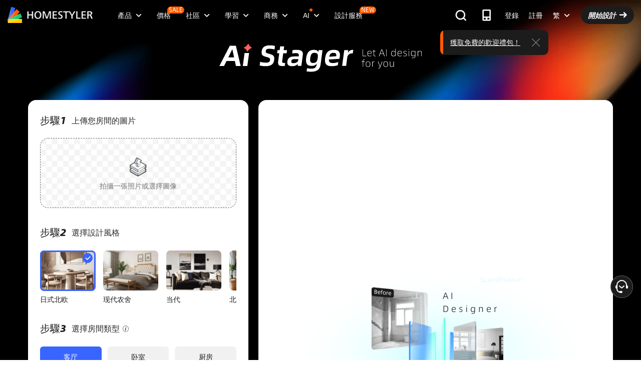

--- FILE ---
content_type: text/html; charset=utf-8
request_url: https://www.homestyler.com/ai-room-design?lang=zh_TW
body_size: 153624
content:
<!doctype html><html data-n-head-ssr lang="zh-tw" class="hs_ltr" dir="ltr" data-n-head="%7B%22lang%22:%7B%22ssr%22:%22zh-tw%22%7D,%22class%22:%7B%22ssr%22:%22hs_ltr%22%7D,%22dir%22:%7B%22ssr%22:%22ltr%22%7D%7D"><head><title>人工智能家居設計師</title><meta data-n-head="ssr" charset="utf-8"><meta data-n-head="ssr" name="viewport" content="width=device-width, height=device-height, initial-scale=1.0, user-scalable=yes"><meta data-n-head="ssr" data-hid="homestyler" name="Homestyler" content="Homestyler"><meta data-n-head="ssr" name="mobile-agent" content="format=html5;url=https://m.homestyler.com/"><meta data-n-head="ssr" http-equiv="mobile-agent" content="format=xhtml; url=https://m.homestyler.com/"><meta data-n-head="ssr" name="google-site-verification" content="31MrKOsM_yj5OKYD-m_-kPc0rSC0Vz1vssuhmKSyCCg"><meta data-n-head="ssr" name="facebook-domain-verification" content="5ebgvk9u8gf0dhokikamoape4w7uwj"><meta data-n-head="ssr" name="applicable-device" content="pc"><meta data-n-head="ssr" name="description" content="Homestyler AI 是您的專屬智能設計師。 選擇您想要的風格並提供您的空間照片，讓您獨特的想像力變為現實。"><meta data-n-head="ssr" name="spm-id" content="a1zmxy.28226478"><meta data-n-head="ssr" name="keywords" content="室內AI設計師，AI房間設計師，AI照片，圖像到圖像，自動化設計，AIGC，定制風格，定制設計，室內設計，空間規劃，家居裝飾風格，家具佈置，色彩組合，裝飾效果圖，HomeStyler"><meta data-n-head="ssr" name="robots" content="index,follow"><meta data-n-head="ssr" name="viewport" content="width=device-width, initial-scale=1.0"><meta data-n-head="ssr" name="language" content="zh_TW"><meta data-n-head="ssr" http-equiv="Content-Language" content="zh_TW"><meta data-n-head="ssr" name="author" content="Homestyler"><meta data-n-head="ssr" name="copyright" content="Homestyler"><meta data-n-head="ssr" name="theme-color" content="#3865FF"><meta data-n-head="ssr" name="msapplication-TileColor" content="#3865FF"><meta data-n-head="ssr" name="apple-mobile-web-app-capable" content="yes"><meta data-n-head="ssr" name="apple-mobile-web-app-status-bar-style" content="default"><meta data-n-head="ssr" name="format-detection" content="telephone=no"><meta data-n-head="ssr" property="og:type" content="website"><meta data-n-head="ssr" property="og:title" content="人工智能家居設計師"><meta data-n-head="ssr" property="og:description" content="Homestyler AI 是您的專屬智能設計師。 選擇您想要的風格並提供您的空間照片，讓您獨特的想像力變為現實。"><meta data-n-head="ssr" property="og:site_name" content="Homestyler"><meta data-n-head="ssr" property="og:image" content="https://www.homestyler.com/image/homestyler-social.png"><meta data-n-head="ssr" property="og:image:width" content="1200"><meta data-n-head="ssr" property="og:image:height" content="630"><meta data-n-head="ssr" property="og:locale" content="zh_TW"><meta data-n-head="ssr" property="fb:app_id" content="1121002354709813"><meta data-n-head="ssr" name="twitter:card" content="summary_large_image"><meta data-n-head="ssr" name="twitter:site" content="@homestyler"><meta data-n-head="ssr" name="twitter:creator" content="@homestyler"><meta data-n-head="ssr" name="twitter:title" content="人工智能家居設計師"><meta data-n-head="ssr" name="twitter:description" content="Homestyler AI 是您的專屬智能設計師。 選擇您想要的風格並提供您的空間照片，讓您獨特的想像力變為現實。"><meta data-n-head="ssr" name="twitter:image" content="https://www.homestyler.com/image/homestyler-social.png"><meta data-n-head="ssr" name="aplus-waiting" content="MAN"><link data-n-head="ssr" rel="icon" type="image/x-icon" href="https://www.homestyler.com/image/favicon.ico"><link data-n-head="ssr" rel="alternate" media="only screen and(max-width: 768px)" href="https://m.homestyler.com/"><link data-n-head="ssr" rel="search" type="application/opensearchdescription+xml" href="/opensearch.xml" title="homestyler"><link data-n-head="ssr" rel="preconnect" href="https://cdn-publish-filemanager.homestyler.com" crossorigin="true"><link data-n-head="ssr" rel="preconnect" href="https://img.alicdn.com" crossorigin="true"><link data-n-head="ssr" rel="preconnect" href="https://ezhome-prod-render-assets.oss-accelerate.aliyuncs.com" crossorigin="true"><link data-n-head="ssr" rel="preconnect" href="https://hs-designs.homestyler.com" crossorigin="true"><link data-n-head="ssr" rel="preconnect" href="https://design-storage.homestyler.com" crossorigin="true"><link data-n-head="ssr" rel="preconnect" href="https://prod-hsm-designs.oss-accelerate.aliyuncs.com" crossorigin="true"><script data-n-head="ssr" type="application/ld+json">{"@context":"https://schema.org","@type":"WebSite","url":"https://www.homestyler.com/","potentialAction":{"@type":"SearchAction","target":{"@type":"EntryPoint","urlTemplate":"https://www.homestyler.com/learn-search?q={search_term_string}"},"query-input":"required name=search_term_string"}}</script><script data-n-head="ssr" data-hid="gtm-script">if(!window._gtm_init){window._gtm_init=1;(function(w,n,d,m,e,p){w[d]=(w[d]==1||n[d]=='yes'||n[d]==1||n[m]==1||(w[e]&&w[e][p]&&w[e][p]()))?1:0})(window,navigator,'doNotTrack','msDoNotTrack','external','msTrackingProtectionEnabled');(function(w,d,s,l,x,y){w[x]={};w._gtm_inject=function(i){if(w.doNotTrack||w[x][i])return;w[x][i]=1;w[l]=w[l]||[];w[l].push({'gtm.start':new Date().getTime(),event:'gtm.js'});var f=d.getElementsByTagName(s)[0],j=d.createElement(s);j.defer=true;j.src='https://www.googletagmanager.com/gtm.js?id='+i;f.parentNode.insertBefore(j,f);};w[y]('GTM-T6PPJ49')})(window,document,'script','dataLayer','_gtm_ids','_gtm_inject')}</script><link rel="stylesheet" href="https://cdn-publish-filemanager.homestyler.com/prod/_homestyler/_nuxt/dist/client/vendor-vue-element.8eafaead9f9e1501c2f2.css"><link rel="stylesheet" href="https://cdn-publish-filemanager.homestyler.com/prod/_homestyler/_nuxt/dist/client/vendor-react-antd.9f67af760212bb9c5692.css"><link rel="stylesheet" href="https://cdn-publish-filemanager.homestyler.com/prod/_homestyler/_nuxt/dist/client/vendor-utils.d44dfc7c188158289091.css"><link rel="stylesheet" href="https://cdn-publish-filemanager.homestyler.com/prod/_homestyler/_nuxt/dist/client/common.07432e57b4f8e877b637.css"><link rel="stylesheet" href="https://cdn-publish-filemanager.homestyler.com/prod/_homestyler/_nuxt/dist/client/app.1ab725f2ade070dd8053.css"><link rel="stylesheet" href="https://cdn-publish-filemanager.homestyler.com/prod/_homestyler/_nuxt/dist/client/pages/ai-room-design/index.3156d22b79536a48577e.css"><link rel="stylesheet" href="https://cdn-publish-filemanager.homestyler.com/prod/_homestyler/_nuxt/dist/client/default-common.11fdb5a6babbe19a5d15.css"><script>window.onerror=function(r,e,n,o,t){var i=location.href+" "+r+" "+e+" "+n+" "+o+" "+JSON.stringify(t)+" "+navigator.userAgent;(new Image).src="/error/reporter?err="+encodeURIComponent(i)}</script><script>!function(A){function e(){window.webp=!0,A.documentElement.className+=" webp"}if(/(^|;\s?)webp=true/.test(document.cookie))e();else{var o=new Image;o.src="[data-uri]",o.onload=function(){1===o.width?(e(),document.cookie="webp=true; max-age=31536000; path=/"):window.webp=!1}}}(document)</script><script>!function(){try{var i=navigator.userAgent;/AppleWebKit.*Mobile/i.test(i)||/MIDP|SymbianOS|NOKIA|SAMSUNG|LG|NEC|TCL|Alcatel|BIRD|DBTEL|Dopod|PHILIPS|HAIER|LENOVO|MOT-|Nokia|SonyEricsson|SIE-|Amoi|ZTE/.test(i)?/Android|Windows Phone|webOS|iPhone|iPod|BlackBerry/i.test(i)?window.isMobile=!0:/iPad/i.test(i)&&(window.isIPad=!0):window.isPC=!0}catch(i){}}()</script></head><body  class="response-normal" ref="body"><script>!function(c,b,d,a){with(c[a]||(c[a]={}),c[a].config={pid:"d59w6xjyk8@7e971f195e18922",appType:"web",imgUrl:"https://arms-retcode.aliyuncs.com/r.png?",sendResource:!0,enableLinkTrace:!0,behavior:!0},b)with(body)with(insertBefore(createElement("script"),firstChild))setAttribute("crossorigin","",src=d)}(window,document,"https://retcode.alicdn.com/retcode/bl.js","__bl")</script><script>!function(d){var existingScript=d.getElementById("beacon-aplus");if(!existingScript){var t=d.createElement("script");with(t.type="text/javascript",t.id="beacon-aplus",t.src="https://laz-g-cdn.alicdn.com/alilog/mlog/aplus_int.js",t.setAttribute("exparams","clog=int&aplus&sidx=aplusSidx&ckx=aplusCkx"),t.async=!0,t.defer=!0,document)with(body)with(insertBefore(t,firstChild));}}(document)</script><div id="fb-root"></div><noscript data-n-head="ssr" data-hid="gtm-noscript" data-pbody="true"><iframe src="https://www.googletagmanager.com/ns.html?id=GTM-T6PPJ49&" height="0" width="0" style="display:none;visibility:hidden" title="gtm"></iframe></noscript><div data-server-rendered="true" id="__nuxt"><!----><div id="__layout"><div class="homestyler-wrap" data-v-d4736f68><div data-v-d4736f68><div data-v-e5f201a6 data-v-d4736f68><div class="top__bar" style="color:#1F2024;background-color:#FFCC00;background-image:unset;display:none;" data-v-6e77fb75 data-v-e5f201a6><div class="inside" data-v-6e77fb75><i class="iconfont" style="display:none;" data-v-6e77fb75></i> <p class="text" data-v-6e77fb75></p> <a rel="nofollow" title="upgrade" class="upgrade-btn" style="color:#33353B;border-color:#33353B;display:none;" data-v-6e77fb75>
      
    </a> <i class="iconfont iconicon_close close" data-v-6e77fb75></i></div></div> <div class="navbar-wrapper" data-v-e5f201a6><header class="navbar animation-bar default" data-v-6578f4fe data-v-e5f201a6><div class="navbar-mask" data-v-6578f4fe></div> <!----> <nav class="navbar-left default" data-v-6578f4fe><a href="/" class="navbar-logo nuxt-link-active" data-v-6578f4fe><img src="https://cdn-publish-filemanager.homestyler.com/prod/_homestyler/_nuxt/dist/client/img/logo-new.1ecb1cb.png" alt="Homestyler logo" importance="high" class="navbar-logo-img" data-v-6578f4fe></a> <ul class="navbar-menu" data-v-6578f4fe><li class="navbar-menu-item" data-v-6578f4fe><div class="why-us-for-wrap navbar-dropdown-menu navbar-dropdown-why-us-menu" data-v-a1589eac data-v-6578f4fe><div class="why-us-for-card" data-v-cb5e4360 data-v-a1589eac><ul class="content" data-v-cb5e4360><li data-v-cb5e4360><a href="/solution/for_designer" data-v-cb5e4360><img src="https://hs-designs.homestyler.com/staging/upload/images/c5d91d69-d013-4c46-9aec-4696fe83a501.png" loading="lazy" data-v-cb5e4360> <div class="list" data-v-cb5e4360><p class="title" data-v-cb5e4360>
            室內設計師解決方案
          </p></div></a></li><li data-v-cb5e4360><a href="/solution/for_brands-retailers" data-v-cb5e4360><img src="https://hs-designs.homestyler.com/staging/upload/images/f94e30b7-27b0-4043-b34c-d873213b3b93.png" loading="lazy" data-v-cb5e4360> <div class="list" data-v-cb5e4360><p class="title" data-v-cb5e4360>
            品牌方與電商解決方案
          </p></div></a></li><li data-v-cb5e4360><a href="/solution/for_real-estate" data-v-cb5e4360><img src="https://hs-designs.homestyler.com/staging/upload/images/be641fae-f178-49f2-810d-c5df2a703dfa.png" loading="lazy" data-v-cb5e4360> <div class="list" data-v-cb5e4360><p class="title" data-v-cb5e4360>
            房地產解決方案
          </p></div></a></li><li data-v-cb5e4360><a href="/solution/for_school" data-v-cb5e4360><img src="https://hs-designs.homestyler.com/staging/upload/images/f4f1e2f0-6fe8-45f4-8431-067f3204bfa1.png" loading="lazy" data-v-cb5e4360> <div class="list" data-v-cb5e4360><p class="title" data-v-cb5e4360>
            學校解決方案
          </p></div></a></li><li data-v-cb5e4360><a href="/solution/for_homeowners" data-v-cb5e4360><img src="https://hs-designs.homestyler.com/staging/upload/images/d14ea695-d4b2-46ec-9e60-9aa6d93c5116.png" loading="lazy" data-v-cb5e4360> <div class="list" data-v-cb5e4360><p class="title" data-v-cb5e4360>
            業主解決方案
          </p></div></a></li></ul></div> <div class="featuresTitle" data-v-a1589eac>
    功能
  </div> <div class="features" data-v-a1589eac><div class="why-us-features-card" data-v-4e9a4b53 data-v-a1589eac><div class="banner" style="background-image:url(https://hs-designs.homestyler.com/staging/upload/images/c4f3f430-a5ec-4a7c-be01-fff511096ac9.jpg);" data-v-4e9a4b53><p class="title" data-v-4e9a4b53>
      設計
    </p></div> <ul class="content" data-v-4e9a4b53><li data-v-4e9a4b53><a href="/solution/design_floor-planner?source_page=navbar_menu_floor-planner" data-v-4e9a4b53><span class="text" data-v-4e9a4b53>設計軟件</span><i class="iconfont icon-arrow" data-v-4e9a4b53></i></a></li><li data-v-4e9a4b53><a href="/solution/design_custom-furniture?source_page=navbar_menu_custom-furniture" data-v-4e9a4b53><span class="text" data-v-4e9a4b53>家具定制</span><i class="iconfont icon-arrow" data-v-4e9a4b53></i></a></li><li data-v-4e9a4b53><a href="/solution/design_team-license?source_page=navbar_menu_team-license" data-v-4e9a4b53><span class="text" data-v-4e9a4b53>協作</span><i class="iconfont icon-arrow" data-v-4e9a4b53></i></a></li><li data-v-4e9a4b53><a href="/room-design-app" data-v-4e9a4b53><span class="text" data-v-4e9a4b53>移動端App</span><i class="iconfont icon-arrow" data-v-4e9a4b53></i></a></li><li data-v-4e9a4b53><a href="/asset-market" data-v-4e9a4b53><span class="text" data-v-4e9a4b53>素材市场</span><i class="iconfont icon-arrow" data-v-4e9a4b53></i></a></li></ul></div><div class="why-us-features-card" data-v-4e9a4b53 data-v-a1589eac><div class="banner" style="background-image:url(https://hs-designs.homestyler.com/staging/upload/images/28c85948-447e-4a2b-90d8-ae45c5fca292.jpg);" data-v-4e9a4b53><p class="title" data-v-4e9a4b53>
      可視化
    </p></div> <ul class="content" data-v-4e9a4b53><li data-v-4e9a4b53><a href="/solution/visualization_video-rendering?source_page=navbar_menu_video-rendering" data-v-4e9a4b53><span class="text" data-v-4e9a4b53>視頻渲染</span><i class="iconfont icon-arrow" data-v-4e9a4b53></i></a></li><li data-v-4e9a4b53><a href="/solution/visualization_virtual-studio?source_page=navbar_menu_virtual-studio" data-v-4e9a4b53><span class="text" data-v-4e9a4b53>虛擬棚拍</span><i class="iconfont icon-arrow" data-v-4e9a4b53></i></a></li><li data-v-4e9a4b53><a href="/solution/visualization_VR-AR-Technology?source_page=navbar_menu_VR-AR-Technology" data-v-4e9a4b53><span class="text" data-v-4e9a4b53>虛擬現實與增強現實技術</span><i class="iconfont icon-arrow" data-v-4e9a4b53></i></a></li><li data-v-4e9a4b53><a href="/solution/visualization_3dViewer?source_page=navbar_menu_3dViewer" data-v-4e9a4b53><span class="text" data-v-4e9a4b53>3D查看器</span><i class="iconfont icon-arrow" data-v-4e9a4b53></i></a></li></ul></div><div class="why-us-features-card" data-v-4e9a4b53 data-v-a1589eac><div class="banner" style="background-image:url(https://hs-designs.homestyler.com/staging/upload/images/96e9bf4b-c7f9-4e11-87b2-9a39d6d8ccfb.jpg);" data-v-4e9a4b53><p class="title" data-v-4e9a4b53>
      服務
    </p></div> <ul class="content" data-v-4e9a4b53><li data-v-4e9a4b53><a href="/solution/service_3D-modeling?source_page=navbar_menu_3D-modeling" data-v-4e9a4b53><span class="text" data-v-4e9a4b53>3D建模</span><i class="iconfont icon-arrow" data-v-4e9a4b53></i></a></li><li data-v-4e9a4b53><a href="/solution/service_3D-content-creation?source_page=navbar_menu_3D-content-creation" data-v-4e9a4b53><span class="text" data-v-4e9a4b53>3D內容創作</span><i class="iconfont icon-arrow" data-v-4e9a4b53></i></a></li><li data-v-4e9a4b53><a href="https://shop.homestyler.com" data-v-4e9a4b53><span class="text" data-v-4e9a4b53>店鋪</span><i class="iconfont icon-arrow" data-v-4e9a4b53></i></a></li><li data-v-4e9a4b53><a href="/designers" data-v-4e9a4b53><span class="text" data-v-4e9a4b53>僱傭設計師</span><i class="iconfont icon-arrow" data-v-4e9a4b53></i></a></li></ul></div></div></div> <!----> <a href="javascript:;" target="_self" class="navbar-menu-item-block" data-v-6578f4fe><span class="navbar-menu-item-title" data-v-6578f4fe>
            產品
            <!----></span> <i class="iconfont icon-more icon-more-navbar" data-v-6578f4fe></i></a> <!----></li><li class="navbar-menu-item" data-v-6578f4fe><!----> <!----> <a href="/pricing" class="navbar-menu-item-block" data-v-6578f4fe><span class="navbar-menu-item-title" data-v-6578f4fe>
            價格
            <span class="navbar-badge" data-v-6578f4fe>
              SALE
            </span></span> <!----></a> <!----></li><li class="navbar-menu-item" data-v-6578f4fe><!----> <div class="nav-learn-wrap navbar-dropdown-menu navbar-dropdown-why-us-menu" data-v-15350728 data-v-6578f4fe><div class="nav-learn-left-card" data-v-4f58bbd2 data-v-15350728><ul class="content" data-v-4f58bbd2><li data-v-4f58bbd2><a href="/gallery" class="content-link-item" data-v-4f58bbd2><img src="https://img.alicdn.com/imgextra/i3/O1CN01El09sO1zRgqXBqhci_!!6000000006711-2-tps-60-60.png" loading="lazy" data-v-4f58bbd2> <div class="list" data-v-4f58bbd2><div class="title-wrap" data-v-4f58bbd2><p class="title" data-v-4f58bbd2>社区</p> <!----></div> <p class="desc" data-v-4f58bbd2>发现无穷无尽的设计灵感</p></div></a></li><li data-v-4f58bbd2><a href="/challenge" class="content-link-item" data-v-4f58bbd2><img src="https://img.alicdn.com/imgextra/i3/O1CN012uffxz1T1WVvbYz4F_!!6000000002322-2-tps-60-60.png" loading="lazy" data-v-4f58bbd2> <div class="list" data-v-4f58bbd2><div class="title-wrap" data-v-4f58bbd2><p class="title" data-v-4f58bbd2>比赛</p> <!----></div> <p class="desc" data-v-4f58bbd2>加入挑战并展示您的才华</p></div></a></li><li data-v-4f58bbd2><a href="/asset-market" class="content-link-item" data-v-4f58bbd2><img src="https://hs-designs.homestyler.com/production/upload/images/6b760e8e-dfed-4fa0-a0a0-d026621edc18.png" loading="lazy" data-v-4f58bbd2> <div class="list" data-v-4f58bbd2><div class="title-wrap" data-v-4f58bbd2><p class="title" data-v-4f58bbd2>素材市场</p> <!----></div> <p class="desc" data-v-4f58bbd2>探索海量的创意模板和模型</p></div></a></li><li data-v-4f58bbd2><a href="/solution/hsda_homestyler-design-award-2025" class="content-link-item" data-v-4f58bbd2><img src="https://hs-designs.homestyler.com/production/upload/images/53792b1c-7a2b-4440-8bfe-d94d24c8385a.png" loading="lazy" data-v-4f58bbd2> <div class="list" data-v-4f58bbd2><div class="title-wrap" data-v-4f58bbd2><p class="title" data-v-4f58bbd2>AIDA大奖赛</p> <!----></div> <p class="desc" data-v-4f58bbd2>参与比赛赢取大奖</p></div></a></li></ul></div> <!----></div> <a href="javascript:;" target="_self" class="navbar-menu-item-block" data-v-6578f4fe><span class="navbar-menu-item-title" data-v-6578f4fe>
            社區
            <!----></span> <i class="iconfont icon-more icon-more-navbar" data-v-6578f4fe></i></a> <!----></li><li class="navbar-menu-item" data-v-6578f4fe><!----> <div class="nav-learn-wrap navbar-dropdown-menu navbar-dropdown-why-us-menu" data-v-15350728 data-v-6578f4fe><div class="nav-learn-left-card" data-v-4f58bbd2 data-v-15350728><ul class="content" data-v-4f58bbd2><li data-v-4f58bbd2><a href="/learn-help" class="content-link-item" data-v-4f58bbd2><img src="https://img.alicdn.com/imgextra/i2/O1CN014MnRyp1q94BSG34S8_!!6000000005452-2-tps-60-60.png" loading="lazy" data-v-4f58bbd2> <div class="list" data-v-4f58bbd2><div class="title-wrap" data-v-4f58bbd2><p class="title" data-v-4f58bbd2>教程</p> <!----></div> <p class="desc" data-v-4f58bbd2>分步说明和有用的提示</p></div></a></li><li data-v-4f58bbd2><a href="/learn/get-started" class="content-link-item" data-v-4f58bbd2><img src="https://hs-designs.homestyler.com/production/upload/images/f2be6757-6027-48c4-8ae8-7f82e8e6c9e8.png" loading="lazy" data-v-4f58bbd2> <div class="list" data-v-4f58bbd2><div class="title-wrap" data-v-4f58bbd2><p class="title" data-v-4f58bbd2>帮助中心</p> <!----></div> <p class="desc" data-v-4f58bbd2>寻找详细的文案和支持</p></div></a></li><li data-v-4f58bbd2><a href="/forum" class="content-link-item" data-v-4f58bbd2><img src="https://img.alicdn.com/imgextra/i1/O1CN01GSy5vQ22pucot3hie_!!6000000007170-2-tps-60-60.png" loading="lazy" data-v-4f58bbd2> <div class="list" data-v-4f58bbd2><div class="title-wrap" data-v-4f58bbd2><p class="title" data-v-4f58bbd2>论坛</p> <!----></div> <p class="desc" data-v-4f58bbd2>讨论和分享有关设计的想法</p></div></a></li><li data-v-4f58bbd2><a href="/solution/tomorrowcreators_bootcamp" class="content-link-item" data-v-4f58bbd2><img src="https://hs-designs.homestyler.com/production/upload/images/59434d4c-0c96-467c-a51b-44933bb90b9e.png" loading="lazy" data-v-4f58bbd2> <div class="list" data-v-4f58bbd2><div class="title-wrap" data-v-4f58bbd2><p class="title" data-v-4f58bbd2>新人训练营</p> <!----></div> <p class="desc" data-v-4f58bbd2>从头开始建造您的第一栋房子并可获得证书和礼物！</p></div></a></li><li data-v-4f58bbd2><a href="/solution/roommastery_roommastery-bootcamp" class="content-link-item" data-v-4f58bbd2><img src="https://hs-designs.homestyler.com/production/upload/images/d6cafed1-3667-4e79-8ee6-8860d2347571.png" loading="lazy" data-v-4f58bbd2> <div class="list" data-v-4f58bbd2><div class="title-wrap" data-v-4f58bbd2><p class="title" data-v-4f58bbd2>房间训练营</p> <!----></div> <p class="desc" data-v-4f58bbd2>掌握5个房间设计，获得3000币 + 证书!</p></div></a></li></ul></div> <div class="nav-learn-right-card" data-v-075c05d0 data-v-15350728><div class="title" data-v-075c05d0><span data-v-075c05d0>新功能</span> <a href="/learn-help?albumId=album10" class="see-all" data-v-075c05d0>查看所有</a></div> <ul class="content" data-v-075c05d0><li data-v-075c05d0><a href="https://www.homestyler.com/forum/view/1640998543632289794" data-v-075c05d0><span class="text" data-v-075c05d0>新增了全新的施工图编辑导出功能。</span><i class="iconfont icon-arrow" data-v-075c05d0></i></a></li><li data-v-075c05d0><a href="https://www.homestyler.com/forum/view/1640998363193331713" data-v-075c05d0><span class="text" data-v-075c05d0>新的参数化门窗允许自定义参数。</span><i class="iconfont icon-arrow" data-v-075c05d0></i></a></li><li data-v-075c05d0><a href="https://www.homestyler.com/forum/view/1640998147060846594" data-v-075c05d0><span class="text" data-v-075c05d0>支持导入多楼层DWG文件和楼层对齐设置。</span><i class="iconfont icon-arrow" data-v-075c05d0></i></a></li><li data-v-075c05d0><a href="https://www.homestyler.com/forum/view/1640997884338032642" data-v-075c05d0><span class="text" data-v-075c05d0>结构支持旋转、平铺地板等功能。</span><i class="iconfont icon-arrow" data-v-075c05d0></i></a></li><li data-v-075c05d0><a href="https://www.homestyler.com/forum/view/1640997605215490049" data-v-075c05d0><span class="text" data-v-075c05d0>平面图增加弧墙图、墙对齐等。</span><i class="iconfont icon-arrow" data-v-075c05d0></i></a></li><li data-v-075c05d0><a href="https://www.homestyler.com/forum/view/1584752900649517057" data-v-075c05d0><span class="text" data-v-075c05d0>增加了快速替换相同模型等功能</span><i class="iconfont icon-arrow" data-v-075c05d0></i></a></li></ul> <ul class="card" data-v-075c05d0><li data-v-075c05d0><a href="/learn-help?albumId=album8" data-v-075c05d0><img src="https://hs-designs.homestyler.com/staging/upload/images/bf940254-cd3c-402f-90fd-39bef658ad82.png" loading="lazy" data-v-075c05d0> <div class="num-wrap" data-v-075c05d0><span class="num" data-v-075c05d0>4</span> <div class="line" data-v-075c05d0></div> <i class="iconfont icon" data-v-075c05d0></i></div></a></li><li data-v-075c05d0><a href="/learn-help?albumId=album9" data-v-075c05d0><img src="https://hs-designs.homestyler.com/staging/upload/images/408b25a5-54af-4ac8-92a7-60bb075f4e32.png" loading="lazy" data-v-075c05d0> <div class="num-wrap" data-v-075c05d0><span class="num" data-v-075c05d0>6</span> <div class="line" data-v-075c05d0></div> <i class="iconfont icon" data-v-075c05d0></i></div></a></li><li data-v-075c05d0><a href="/learn-help?albumId=album13" data-v-075c05d0><img src="https://hs-designs.homestyler.com/production/upload/images/9be54d3a-c43e-45a9-877b-1067af25b6d8.png" loading="lazy" data-v-075c05d0> <div class="num-wrap" data-v-075c05d0><span class="num" data-v-075c05d0>5</span> <div class="line" data-v-075c05d0></div> <i class="iconfont icon" data-v-075c05d0></i></div></a></li></ul></div></div> <a href="javascript:;" target="_self" class="navbar-menu-item-block" data-v-6578f4fe><span class="navbar-menu-item-title" data-v-6578f4fe>
            學習
            <!----></span> <i class="iconfont icon-more icon-more-navbar" data-v-6578f4fe></i></a> <!----></li><li class="navbar-menu-item" data-v-6578f4fe><!----> <!----> <a href="javascript:;" target="_self" class="navbar-menu-item-block" data-v-6578f4fe><span class="navbar-menu-item-title" data-v-6578f4fe>
            商務
            <!----></span> <i class="iconfont icon-more icon-more-navbar" data-v-6578f4fe></i></a> <ul class="navbar-dropdown-menu" data-v-6578f4fe><li class="navbar-menu-item-subtitle" data-v-6578f4fe><a href="/solution/for_enterprise-solutions?lang=zh_TW" target="_self" class="navbar-dropdown-menu-block" data-v-6578f4fe><span data-v-6578f4fe>商務</span></a> <!----></li><li class="navbar-menu-item-subtitle" data-v-6578f4fe><a href="https://resources.homestyler.com/category/newsroom?lang=zh_TW" target="_bank" class="navbar-dropdown-menu-block" data-v-6578f4fe><span data-v-6578f4fe>新聞編輯室</span></a> <!----></li></ul></li><li class="navbar-menu-item" data-v-6578f4fe><!----> <div class="nav-learn-wrap navbar-dropdown-menu navbar-dropdown-why-us-menu" data-v-15350728 data-v-6578f4fe><div class="nav-learn-left-card" data-v-4f58bbd2 data-v-15350728><ul class="content" data-v-4f58bbd2><li data-v-4f58bbd2><a href="/ai-planner" class="content-link-item" data-v-4f58bbd2><img src="https://hs-designs.homestyler.com/production/upload/images/3ecd8bf5-2fc1-4587-a682-c7c11dcbdf72.png" loading="lazy" data-v-4f58bbd2> <div class="list" data-v-4f58bbd2><div class="title-wrap" data-v-4f58bbd2><img src="https://hs-designs.homestyler.com/production/upload/images/c7a0b641-3409-4433-abb9-6f717c9652f0.png" alt="descMdsKeyValue" loading="lazy" class="title-image" data-v-4f58bbd2> <span class="navbar-badge" data-v-4f58bbd2>NEW</span></div> <p class="desc" data-v-4f58bbd2>户型图生成：一键自动生成平面户型图</p></div></a></li><li data-v-4f58bbd2><a href="/ai-room-design" class="content-link-item nuxt-link-active" data-v-4f58bbd2><img src="https://img.alicdn.com/imgextra/i1/O1CN01FBc3Kz1ubFHCmHG08_!!6000000006055-2-tps-60-60.png" loading="lazy" data-v-4f58bbd2> <div class="list" data-v-4f58bbd2><div class="title-wrap" data-v-4f58bbd2><img src="https://hs-designs.homestyler.com/production/upload/images/db2ed3fd-774c-4146-a9da-bc2748f39605.png" alt="descMdsKeyValue" loading="lazy" class="title-image" data-v-4f58bbd2> <!----></div> <p class="desc" data-v-4f58bbd2>图生图：任意空间，一切风格由你设计</p></div></a></li><li data-v-4f58bbd2><a href="/ai-mood-board" class="content-link-item" data-v-4f58bbd2><img src="https://img.alicdn.com/imgextra/i2/O1CN01V0fG6l1dwuXou657e_!!6000000003801-2-tps-60-60.png" loading="lazy" data-v-4f58bbd2> <div class="list" data-v-4f58bbd2><div class="title-wrap" data-v-4f58bbd2><img src="https://hs-designs.homestyler.com/production/upload/images/c1a7fb05-370e-4b47-80b3-50465df47803.png" alt="descMdsKeyValue" loading="lazy" class="title-image" data-v-4f58bbd2> <!----></div> <p class="desc" data-v-4f58bbd2>图生情绪版：将任何图片转化为情绪板</p></div></a></li><li data-v-4f58bbd2><a href="/ai-modeler" class="content-link-item" data-v-4f58bbd2><img src="https://img.alicdn.com/imgextra/i3/O1CN01HzkNgT1Ilp1XmVLxY_!!6000000000934-2-tps-60-60.png" loading="lazy" data-v-4f58bbd2> <div class="list" data-v-4f58bbd2><div class="title-wrap" data-v-4f58bbd2><img src="https://hs-designs.homestyler.com/production/upload/images/2da77703-07c7-49d2-b9d8-fa5716ba69cd.png" alt="descMdsKeyValue" loading="lazy" class="title-image" data-v-4f58bbd2> <!----></div> <p class="desc" data-v-4f58bbd2>图片/文本生3D模型：将任意图片转换成3D模型</p></div></a></li><li data-v-4f58bbd2><a href="/ai-material" class="content-link-item" data-v-4f58bbd2><img src="https://hs-designs.homestyler.com/production/upload/images/e6f41b49-2151-4060-b6f5-56c10b7b0790.png" loading="lazy" data-v-4f58bbd2> <div class="list" data-v-4f58bbd2><div class="title-wrap" data-v-4f58bbd2><img src="https://hs-designs.homestyler.com/production/upload/images/20a813bf-24cd-4085-bc89-176b6c100fdd.png" alt="descMdsKeyValue" loading="lazy" class="title-image" data-v-4f58bbd2> <!----></div> <p class="desc" data-v-4f58bbd2>图生材质：将任何图片转化为材质</p></div></a></li><li data-v-4f58bbd2><a href="/ai-painter" class="content-link-item" data-v-4f58bbd2><img src="https://img.alicdn.com/imgextra/i4/O1CN01QCTwwG21Hjin1D0fQ_!!6000000006960-2-tps-93-90.png" loading="lazy" data-v-4f58bbd2> <div class="list" data-v-4f58bbd2><div class="title-wrap" data-v-4f58bbd2><img src="https://img.alicdn.com/imgextra/i1/O1CN01ufTTCY1exCPkZpd2f_!!6000000003937-2-tps-222-42.png" alt="descMdsKeyValue" loading="lazy" class="title-image" data-v-4f58bbd2> <span class="navbar-badge" data-v-4f58bbd2>NEW</span></div> <p class="desc" data-v-4f58bbd2>让你的照片秒变艺术作品</p></div></a></li><li data-v-4f58bbd2><a href="/ai-room-design" class="content-link-item nuxt-link-active" data-v-4f58bbd2><!----> <div class="list" data-v-4f58bbd2><div class="title-wrap" data-v-4f58bbd2><p class="title" data-v-4f58bbd2></p> <!----></div> <p class="desc" data-v-4f58bbd2>更多内容即将到来</p></div></a></li></ul></div> <!----></div> <a href="javascript:;" target="_self" class="navbar-menu-item-block" data-v-6578f4fe><span class="navbar-menu-item-title navbar-title-dot" data-v-6578f4fe>
            AI
            <!----></span> <i class="iconfont icon-more icon-more-navbar" data-v-6578f4fe></i></a> <!----></li><li class="navbar-menu-item" data-v-6578f4fe><!----> <!----> <a href="/designers" class="navbar-menu-item-block" data-v-6578f4fe><span class="navbar-menu-item-title" data-v-6578f4fe>
            設計服務
            <span class="navbar-badge" data-v-6578f4fe>
              NEW
            </span></span> <!----></a> <!----></li></ul></nav> <!----> <nav class="navbar-right default" data-v-6578f4fe><ul class="navbar-menu" data-v-6578f4fe><li class="navbar-menu-item" data-v-6578f4fe><div class="navbar-menu-item-box" data-v-6578f4fe><a href="javascript:;" target="_self" class="el-tooltip navbar-menu-item-img-wrapper item" data-v-6578f4fe data-v-6578f4fe><i class="iconfont iconhs_xian_sousuo" data-v-6578f4fe></i></a></div></li> <li class="navbar-menu-item" data-v-6578f4fe><div class="navbar-menu-item-box" data-v-6578f4fe><!----> <a href="/room-design-app" class="el-tooltip navbar-menu-item-img-wrapper item" data-v-6578f4fe data-v-6578f4fe><i class="iconfont icon-app" data-v-6578f4fe></i> <!----> <!----> <!----></a> <!----> <!----></div> <!----></li><li class="navbar-menu-item" data-v-6578f4fe><div class="navbar-menu-item-box" data-v-6578f4fe><a href="javascript:;" target="_self" class="navbar-menu-item-block" data-v-6578f4fe>
            登錄
          </a> <!----> <!----> <!----></div> <!----></li><li class="navbar-menu-item" data-v-6578f4fe><div class="navbar-menu-item-box" data-v-6578f4fe><a href="javascript:;" target="_self" class="navbar-menu-item-block" data-v-6578f4fe>
            註冊
          </a> <!----> <!----> <!----></div> <div class="navbar-bubble" data-v-17eeab40 data-v-e5f201a6><i class="navbar-bubble-arrow" data-v-17eeab40></i> <div class="navbar-bubble-inner" data-v-17eeab40><a href="javascript:;" class="navbar-bubble-link" data-v-17eeab40>獲取免費的歡迎禮包！</a> <a href="javascript:;" class="navbar-bubble-close" data-v-17eeab40><i class="iconfont icon-close" data-v-17eeab40></i></a></div></div></li><li class="navbar-menu-item" data-v-6578f4fe><div class="navbar-menu-item-box" data-v-6578f4fe><!----> <!----> <a href="javascript:;" target="_self" class="navbar-menu-item-block" data-v-6578f4fe>
            繁
            <i class="iconfont icon-more icon-more-navbar" data-v-6578f4fe></i></a> <ul class="navbar-dropdown-menu" data-v-6578f4fe><!----> <!----> <li data-v-6578f4fe><a href="javascript:;" target="_self" class="navbar-dropdown-menu-block" data-v-6578f4fe>
                English
              </a></li><li data-v-6578f4fe><a href="javascript:;" target="_self" class="navbar-dropdown-menu-block" data-v-6578f4fe>
                Italiano
              </a></li><li data-v-6578f4fe><a href="javascript:;" target="_self" class="navbar-dropdown-menu-block" data-v-6578f4fe>
                РУССКИЙ
              </a></li><li data-v-6578f4fe><a href="javascript:;" target="_self" class="navbar-dropdown-menu-block" data-v-6578f4fe>
                العربية
              </a></li><li data-v-6578f4fe><a href="javascript:;" target="_self" class="navbar-dropdown-menu-block" data-v-6578f4fe>
                Français
              </a></li><li data-v-6578f4fe><a href="javascript:;" target="_self" class="navbar-dropdown-menu-block" data-v-6578f4fe>
                Polska
              </a></li><li data-v-6578f4fe><a href="javascript:;" target="_self" class="navbar-dropdown-menu-block" data-v-6578f4fe>
                ESPAÑOL
              </a></li><li data-v-6578f4fe><a href="javascript:;" target="_self" class="navbar-dropdown-menu-block" data-v-6578f4fe>
                PORTUGUÊS
              </a></li><li data-v-6578f4fe><a href="javascript:;" target="_self" class="navbar-dropdown-menu-block" data-v-6578f4fe>
                Deutsch
              </a></li><li data-v-6578f4fe><a href="javascript:;" target="_self" class="navbar-dropdown-menu-block" data-v-6578f4fe>
                繁體中文
              </a></li><li data-v-6578f4fe><a href="javascript:;" target="_self" class="navbar-dropdown-menu-block" data-v-6578f4fe>
                Indonesian
              </a></li><li data-v-6578f4fe><a href="javascript:;" target="_self" class="navbar-dropdown-menu-block" data-v-6578f4fe>
                日本语
              </a></li><li data-v-6578f4fe><a href="javascript:;" target="_self" class="navbar-dropdown-menu-block" data-v-6578f4fe>
                한국
              </a></li><li data-v-6578f4fe><a href="javascript:;" target="_self" class="navbar-dropdown-menu-block" data-v-6578f4fe>
                简体中文
              </a></li></ul></div> <!----></li></ul> <a href="javascript:;" class="navbar-btn" data-v-6578f4fe>
      開始設計
      <i class="iconfont icon-arrow" data-v-6578f4fe></i></a></nav></header></div></div> <!----></div> <div data-v-d4736f68><div class="ai-designer-wrap" data-v-9b8f8ea6 data-v-d4736f68><!----> <div class="ai-designer-banner" data-v-9b8f8ea6><!----> <span class="banner_logo iconfont-view" style="font-size:196px;color:#FFF;display:none;" data-v-041afb3f data-v-9b8f8ea6><svg width="1em" height="1em" fill="currentColor" aria-hidden="true" data-v-041afb3f><use href="#icona-smallogo_AIStager" data-v-041afb3f></use></svg></span> <span class="iconfont-view" style="font-size:404px;color:#FFF;" data-v-041afb3f data-v-9b8f8ea6><svg width="1em" height="1em" fill="currentColor" aria-hidden="true" data-v-041afb3f><use href="#icona-logo_AIstager" data-v-041afb3f></use></svg></span></div> <div class="ai-designer-content-wrap" data-v-9b8f8ea6><div class="content-header" data-v-9b8f8ea6><img src="https://cdn-publish-filemanager.homestyler.com/prod/_homestyler/_nuxt/dist/client/img/aigc_left.dd04d0a.png" class="left-img" data-v-9b8f8ea6> <img src="https://cdn-publish-filemanager.homestyler.com/prod/_homestyler/_nuxt/dist/client/img/aigc_right_lg.b37fe2c.png" class="right-img" data-v-9b8f8ea6> <img src="https://cdn-publish-filemanager.homestyler.com/prod/_homestyler/_nuxt/dist/client/img/aigc_right_sm.c518491.png" class="right-img-sm" data-v-9b8f8ea6> <!----></div> <!----> <div class="ai-designer-content" data-v-9b8f8ea6><div class="content-col content-left" data-v-9b8f8ea6><h3 class="upload-title" data-v-9b8f8ea6><span class="step" data-v-9b8f8ea6>步驟1</span>
          上傳您房間的圖片
        </h3> <div class="upload-wrap flex-c-c clearfix" data-v-9b8f8ea6><img src="https://cdn-publish-filemanager.homestyler.com/prod/_homestyler/_nuxt/dist/client/img/upload_img.2974a54.png" class="upload-img" data-v-9b8f8ea6> <p data-v-9b8f8ea6>
            拍攝一張照片或選擇圖像
          </p> <!----> <div class="upload-card" data-v-9b8f8ea6><div tabindex="0" class="el-upload el-upload--picture"><div class="el-upload-dragger"></div><input type="file" name="upload" accept=".jpg,.png,.jpeg,.JPG,.PNG,.JPEJ,.gif,.GIF,.bmp,.BMP,.webp,.WEBP,.tif,.TIP" class="el-upload__input"></div><ul class="el-upload-list el-upload-list--picture"></ul></div></div> <div class="style-title" data-v-9b8f8ea6><h3 class="style-title-text" data-v-9b8f8ea6><span class="step" data-v-9b8f8ea6>步驟2</span>
            選擇設計風格
          </h3></div> <div class="feed-scroll-wrap scroll-height" data-v-6b37589b data-v-9b8f8ea6><div class="act-wrap" data-v-6b37589b><div class="left" data-v-6b37589b><div class="btn" data-v-6b37589b><i class="iconfont icon" data-v-6b37589b></i></div></div> <div class="tags-item-act" data-v-6b37589b><div class="tags-content" data-v-6b37589b><ul class="scroll-list-wrap" data-v-e050df0e data-v-9b8f8ea6><li class="tag-item" data-v-e050df0e><div class="select-img" data-v-e050df0e><!----> <img src="https://hs-designs.homestyler.com/aigc/base/style/Japandi.png" alt="日式北欧" data-v-e050df0e></div> <p class="style-name" data-v-e050df0e>
      日式北欧
    </p> <!----></li><li class="tag-item" data-v-e050df0e><div class="select-img" data-v-e050df0e><!----> <img src="https://hs-designs.homestyler.com/aigc/base/style/Modern%20Farmhouse.png" alt="现代农舍" data-v-e050df0e></div> <p class="style-name" data-v-e050df0e>
      现代农舍
    </p> <!----></li><li class="tag-item" data-v-e050df0e><div class="select-img" data-v-e050df0e><!----> <img src="https://hs-designs.homestyler.com/aigc/base/style/Contemporary.png" alt="当代" data-v-e050df0e></div> <p class="style-name" data-v-e050df0e>
      当代
    </p> <!----></li><li class="tag-item" data-v-e050df0e><div class="select-img" data-v-e050df0e><!----> <img src="https://hs-designs.homestyler.com/aigc/base/style/Scandinavian.png" alt="北欧风
" data-v-e050df0e></div> <p class="style-name" data-v-e050df0e>
      北欧风

    </p> <!----></li><li class="tag-item" data-v-e050df0e><div class="select-img" data-v-e050df0e><!----> <img src="https://hs-designs.homestyler.com/aigc/base/style/Bohemian.png" alt="波希米亚风" data-v-e050df0e></div> <p class="style-name" data-v-e050df0e>
      波希米亚风
    </p> <!----></li><li class="tag-item" data-v-e050df0e><div class="select-img" data-v-e050df0e><!----> <img src="https://hs-designs.homestyler.com/aigc/base/style/Mid-Century.png" alt="现代中世纪" data-v-e050df0e></div> <p class="style-name" data-v-e050df0e>
      现代中世纪
    </p> <!----></li><li class="tag-item" data-v-e050df0e><div class="select-img" data-v-e050df0e><!----> <img src="https://hs-designs.homestyler.com/aigc/base/style/Industrial.png" alt="工业风" data-v-e050df0e></div> <p class="style-name" data-v-e050df0e>
      工业风
    </p> <!----></li><li class="tag-item" data-v-e050df0e><div class="select-img" data-v-e050df0e><!----> <img src="https://hs-designs.homestyler.com/aigc/base/style/Glam.png" alt="华丽的" data-v-e050df0e></div> <p class="style-name" data-v-e050df0e>
      华丽的
    </p> <!----></li><li class="tag-item" data-v-e050df0e><div class="select-img" data-v-e050df0e><!----> <img src="https://hs-designs.homestyler.com/aigc/base/style/Coastal.png" alt="沿海" data-v-e050df0e></div> <p class="style-name" data-v-e050df0e>
      沿海
    </p> <!----></li><li class="tag-item" data-v-e050df0e><div class="select-img" data-v-e050df0e><!----> <img src="https://hs-designs.homestyler.com/aigc/base/style/Christmas.png" alt="圣诞节" data-v-e050df0e></div> <p class="style-name" data-v-e050df0e>
      圣诞节
    </p> <!----></li><li class="tag-item" data-v-e050df0e><div class="select-img" data-v-e050df0e><!----> <img src="https://hs-designs.homestyler.com/aigc/base/style/Valentines.png" alt="情人节" data-v-e050df0e></div> <p class="style-name" data-v-e050df0e>
      情人节
    </p> <!----></li></ul></div></div> <div class="left right" data-v-6b37589b><div class="btn" data-v-6b37589b><i class="iconfont icon" data-v-6b37589b></i></div></div></div></div> <div class="style-title" data-v-9b8f8ea6><h3 class="style-title-text" data-v-9b8f8ea6><span class="step" data-v-9b8f8ea6>步驟3</span>
            選擇房間類型
            <span class="aigc-tips" data-v-9b8f8ea6><i class="iconfont tips-icon" data-v-9b8f8ea6></i> <div class="grade-tips-wrap" data-v-75973546 data-v-9b8f8ea6><div class="tips" data-v-75973546>此步驟僅在上傳的圖片為空房間場景時適用。</div> <div class="icon" data-v-75973546></div></div></span></h3></div> <ul class="scroll-list-wrap" data-v-79e608fd data-v-9b8f8ea6><li class="tag-item" data-v-79e608fd>
    客厅
    </li><li class="tag-item" data-v-79e608fd>
    卧室
    </li><li class="tag-item" data-v-79e608fd>
    厨房
    </li><li class="tag-item" data-v-79e608fd>
    餐厅
    </li><li class="tag-item" data-v-79e608fd>
    浴室
    </li><li class="tag-item" data-v-79e608fd>
    儿童房
    </li><li class="tag-item" data-v-79e608fd>
    办公室
    </li></ul> <div class="style-title" data-v-9b8f8ea6><h3 class="style-title-text" data-v-9b8f8ea6><span class="step" data-v-9b8f8ea6>步驟4</span>
            設計數量
          </h3></div> <ul class="scroll-list-wrap" data-v-79e608fd data-v-9b8f8ea6><li class="tag-item disabled" data-v-79e608fd>
    1
    </li><li class="tag-item" data-v-79e608fd>
    2
    </li><li class="tag-item disabled" data-v-79e608fd>
    3
    </li></ul> <div class="generate-footer footer-fixed" data-v-9b8f8ea6><p class="generate-cost-tips" data-v-9b8f8ea6>
            每生成1張設計圖將扣除10個AI積分券
          </p> <button type="button" class="el-button generate-button el-button--default" data-v-9b8f8ea6><!----><!----><span>
            立即生成
            <i class="iconfont icon-into" data-v-9b8f8ea6></i> <!----> <!----></span></button> <!----></div></div> <div class="content-col content-right" data-v-9b8f8ea6><div class="album-empty" data-v-9b8f8ea6><div class="album-empty-header" data-v-9b8f8ea6><span class="iconfont-view" style="font-size:20px;color:#1C1C1C;" data-v-041afb3f data-v-9b8f8ea6><svg width="1em" height="1em" fill="currentColor" aria-hidden="true" data-v-041afb3f><use href="#iconicon_start" data-v-041afb3f></use></svg></span>
            相簿
          </div> <img src="https://hs-designs.homestyler.com/staging/upload/images/9006d608-8c4b-4c24-9c33-484ede6fe8c1.png" alt="aigc album empty" data-v-9b8f8ea6></div></div></div></div> <!----> <!----></div></div> <footer class="footer" data-v-d4736f68><div class="footer-top"><div class="footer-top-list"><p class="parent-title">
        關於我們
      </p> <p><a href="/about/story">關於我們</a></p><p><a href="https://resources.homestyler.com" target="_blank">新聞</a></p><p><a href="/blog/category">博客</a></p><p><a href="/about/privacy">隱私條款</a></p><p><a href="/about/agreement">用戶協議</a></p><p><a href="/about/updates">更新日誌</a></p><p><span>聯繫我們</span></p><p><a href="https://3d-assets.homestyler.com/v2/media/iso.pdf" target="_blank">ISO/IEC 27001:2022</a></p></div><div class="footer-top-list"><p class="parent-title">
        產品 &amp; 服務
      </p> <p><a href="/solution/design_floor-planner">3D設計軟件</a></p><p><a href="/gallery">設計案例</a></p><p><a href="/modelLibrary">模型庫</a></p><p><a href="/solution/visualization_virtual-studio">虛擬產品棚拍</a></p><p><a href="/pricing">價格&amp;套餐</a></p><p><a href="/business">商務</a></p><p><a href="/solution/visualization_video-rendering">視頻渲染</a></p><p><a href="/solution/design_team-license">協作</a></p><p><a href="/solution/service_3D-modeling">3D建模服務</a></p></div><div class="footer-top-list"><p class="parent-title">
        解決方案
      </p> <p><a href="/solution/for_designer">室內設計師解決方案</a></p><p><a href="/solution/for_brands-retailers">品牌方與電商解決方案</a></p><p><a href="/solution/for_real-estate">房地產解決方案</a></p><p><a href="/solution/for_school">面向學校和大學</a></p><p><a href="/solution/for_homeowners">業主解決方案</a></p></div><div class="footer-top-list"><p class="parent-title">
        為什麼選擇Homestyler
      </p> <p><a href="/solution/whyhomestyler_3Ds-Max">Homestyler vs 3Ds Max</a></p><p><a href="/solution/whyhomestyler_floorplanner">Homestyler vs Floorplanner</a></p><p><a href="/solution/whyhomestyler_sketchup">Homestyler vs SketchUp</a></p></div><div class="footer-top-list"><p class="parent-title">
        社區
      </p> <p><a href="/gallery">設計案例</a></p><p><a href="/learn-help">學習&amp;幫助</a></p><p><a href="/forum">論壇</a></p><p><a href="/learn/video-tutorials">視頻教程</a></p><p><a href="/partner">聯盟項目</a></p></div><div class="footer-top-list"><p class="parent-title">
        下載
      </p> <p><a href="/room-design-app">家居設計APP</a></p><p><a href="/room-design-app">IOS版APP</a></p><p><a href="/room-design-app">安卓版APP</a></p><p><span>桌面客戶端</span></p></div></div> <div class="footer-bottom"><div class="Copyright"><!----> <div class="copyright-text"><p>Copyright © 2009 - 2026 居然设计家(上海)科技有限公司. All Rights Reserved</p> <!----></div></div> <div class="logoWrapper"><a href="https://www.youtube.com/@Homestyler3D" target="_blank"><!----></a><a href="https://www.facebook.com/homestyler.interiordesign/" target="_blank"><!----></a><a href="https://www.linkedin.com/company/homestyler3d?trk=profile-position" target="_blank"><!----></a><a href="https://www.instagram.com/homestyler.3dfloorplan/" target="_blank"><!----></a><a href="https://www.pinterest.co.uk/homestylerinteriors/" target="_blank"><!----></a><a href="https://twitter.com/homestyler" target="_blank"><!----></a><a href="https://www.behance.net/homestyler" target="_blank"><!----></a></div></div> <!----></footer> <div class="scoresMsg" data-v-d4736f68></div> <!----> <!----> <!----> <!----> <!----> <!----> <div data-v-d4736f68></div> <div class="mgm-mask-dialog" style="display:none;" data-v-d4736f68><div class="mgm-dialog"><i class="iconfont icon-close"></i> <div class="content-wrap"><div class="load-more"><div class="spinner" data-v-5226c244><div class="rect1" data-v-5226c244></div> <div class="rect2" data-v-5226c244></div> <div class="rect3" data-v-5226c244></div> <div class="rect4" data-v-5226c244></div> <div class="rect5" data-v-5226c244></div></div></div></div></div></div> <!----> <!----> <div class="contact-us-entry" data-v-16b5dd08 data-v-d4736f68><i class="el-tooltip iconfont icon-contact" data-v-16b5dd08 data-v-16b5dd08></i> <!----></div> <!----> <div class="mask_dialog" style="display:none;" data-v-67cbf1ae data-v-d4736f68><div class="modal_close" data-v-67cbf1ae><i class="iconfont icon_modal_close" data-v-67cbf1ae></i></div> <div class="post_topic post_area" data-v-67cbf1ae><img src="https://cdn-publish-filemanager.homestyler.com/prod/_homestyler/_nuxt/dist/client/img/post_sotry.ec81b51.png" alt loading="lazy" class="topic_img" data-v-67cbf1ae> <div class="header" data-v-67cbf1ae><div class="title" data-v-67cbf1ae><span class="title_text" data-v-67cbf1ae>發布筆記</span> <span class="icon_arrow_topic iconfont-view" style="font-size:24px;color:#fff;" data-v-041afb3f data-v-67cbf1ae><svg width="1em" height="1em" fill="currentColor" aria-hidden="true" data-v-041afb3f><use href="#iconarrow_dropdown_up" data-v-041afb3f></use></svg></span> <div class="icon_ai ai-button" data-v-67cbf1ae><span class="iconfont-view" style="font-size:14px;color:#fff;" data-v-041afb3f data-v-67cbf1ae><svg width="1em" height="1em" fill="currentColor" aria-hidden="true" data-v-041afb3f><use href="#iconicon-AI" data-v-041afb3f></use></svg></span></div></div> <div class="desc" data-v-67cbf1ae>
        分享你的問題和發現
      </div></div> <div class="scroll_box" data-v-67cbf1ae><div class="scroll_mask left_mask" data-v-67cbf1ae></div> <div class="scroll_btn left" data-v-67cbf1ae><span class="icon_arrow iconfont-view" style="font-size:14px;color:#fff;" data-v-041afb3f data-v-67cbf1ae><svg width="1em" height="1em" fill="currentColor" aria-hidden="true" data-v-041afb3f><use href="#iconhs_xiao_danjiantou_xia" data-v-041afb3f></use></svg></span></div> <div class="preview" data-v-67cbf1ae></div> <div class="scroll_btn right" data-v-67cbf1ae><span class="icon_arrow iconfont-view" style="font-size:14px;color:#fff;" data-v-041afb3f data-v-67cbf1ae><svg width="1em" height="1em" fill="currentColor" aria-hidden="true" data-v-041afb3f><use href="#iconhs_xiao_danjiantou_xia" data-v-041afb3f></use></svg></span></div> <div class="scroll_mask right_mask" data-v-67cbf1ae></div></div></div> <div class="post_design post_area" data-v-67cbf1ae><div class="header" data-v-67cbf1ae><div class="title" data-v-67cbf1ae><span class="title_text" data-v-67cbf1ae>發佈設計</span> <span class="icon_arrow_design iconfont-view" style="font-size:24px;color:#000;" data-v-041afb3f data-v-67cbf1ae><svg width="1em" height="1em" fill="currentColor" aria-hidden="true" data-v-041afb3f><use href="#iconarrow_dropdown_up" data-v-041afb3f></use></svg></span> <div class="icon_ai ai-button" data-v-67cbf1ae><span class="iconfont-view" style="font-size:14px;color:#fff;" data-v-041afb3f data-v-67cbf1ae><svg width="1em" height="1em" fill="currentColor" aria-hidden="true" data-v-041afb3f><use href="#iconicon-AI" data-v-041afb3f></use></svg></span></div></div> <div class="desc" data-v-67cbf1ae>
        分享你的設計作品
      </div></div> <!----></div></div> <div id="google-one-tap" data-v-d4736f68></div> <!----> <!----></div></div></div><script>window.__NUXT__=(function(a,b,c,d,e,f,g,h,i,j,k,l,m,n,o,p,q,r,s,t,u,v,w,x,y,z,A,B,C,D,E,F,G,H,I,J,K,L,M,N,O,P,Q,R,S,T,U,V,W,X,Y,Z,_,$,aa,ab,ac,ad,ae,af,ag,ah,ai,aj,ak,al,am,an,ao,ap,aq,ar,as,at,au,av,aw,ax,ay,az,aA,aB,aC,aD,aE,aF,aG,aH,aI,aJ,aK,aL,aM,aN,aO,aP,aQ,aR,aS,aT,aU,aV,aW,aX,aY,aZ,a_,a$,ba,bb,bc,bd,be,bf,bg,bh,bi,bj,bk,bl,bm,bn,bo,bp,bq,br,bs,bt,bu,bv,bw,bx,by,bz,bA,bB,bC,bD,bE,bF,bG,bH,bI,bJ,bK,bL,bM,bN,bO,bP,bQ,bR,bS,bT,bU,bV,bW,bX,bY,bZ,b_,b$,ca,cb,cc,cd,ce,cf,cg,ch,ci,cj,ck,cl,cm,cn,co,cp,cq,cr,cs,ct,cu,cv,cw,cx,cy,cz,cA,cB,cC,cD,cE,cF,cG,cH,cI,cJ,cK,cL,cM,cN,cO,cP,cQ,cR,cS,cT,cU,cV,cW,cX,cY,cZ,c_,c$,da,db,dc,dd,de,df,dg,dh,di,dj,dk,dl,dm,dn,do0,dp,dq,dr,ds,dt,du,dv,dw,dx,dy,dz,dA,dB,dC,dD,dE,dF,dG,dH,dI,dJ,dK,dL,dM,dN,dO,dP,dQ,dR,dS,dT,dU,dV,dW,dX,dY,dZ,d_,d$,ea,eb,ec,ed,ee,ef,eg,eh,ei,ej,ek,el,em,en,eo,ep,eq,er,es,et,eu,ev,ew,ex,ey,ez,eA,eB,eC,eD,eE,eF,eG,eH,eI,eJ,eK,eL,eM,eN,eO,eP,eQ,eR,eS,eT,eU,eV,eW,eX,eY,eZ,e_,e$,fa,fb,fc,fd,fe,ff,fg,fh,fi,fj,fk,fl,fm,fn,fo,fp,fq,fr,fs,ft,fu,fv,fw,fx,fy,fz,fA,fB,fC,fD,fE,fF,fG,fH,fI,fJ,fK,fL,fM,fN,fO,fP,fQ,fR,fS,fT,fU,fV,fW,fX,fY,fZ,f_,f$,ga,gb,gc,gd,ge,gf,gg,gh,gi,gj,gk,gl,gm,gn,go,gp,gq,gr,gs,gt,gu,gv,gw,gx,gy,gz,gA,gB,gC,gD,gE,gF,gG,gH,gI,gJ,gK,gL,gM,gN,gO,gP,gQ,gR,gS,gT,gU,gV,gW,gX,gY,gZ,g_,g$,ha,hb,hc,hd,he,hf,hg,hh,hi,hj,hk,hl,hm,hn,ho,hp,hq,hr,hs,ht,hu,hv,hw,hx,hy,hz,hA,hB,hC,hD,hE,hF,hG,hH,hI,hJ,hK,hL,hM,hN,hO,hP,hQ,hR,hS,hT,hU,hV,hW,hX,hY,hZ,h_,h$,ia,ib,ic,id,ie,if0,ig,ih,ii,ij,ik,il,im,in0,io,ip,iq,ir,is,it,iu,iv,iw,ix,iy,iz,iA,iB,iC,iD,iE,iF,iG,iH,iI,iJ,iK){cU.home=cV;cU.mobile="手機端";cU.community=K;cU.blog=aU;cU.gallery=cW;cU.forum=ab;cU.video=L;cU.learn=aV;cU.about="關於";cU.updates="版本更新";cU.story=aW;cU.privacy=ac;cU.pricing=v;cU.business=aX;cU.signin="登入";cU.signout=aY;cU.signup=ad;cU.profile="個人中心";cU.language="語言";cU.myDesigns=ae;cU.mySubscription=aZ;cU.myModels=cX;cU.accountSettings="賬號設置";cU["3d"]=a_;cU.content={refreshTips:"刷新查看更新內容"};cY.address=["國際網站","中文網站"];cY.links1=[a$,"免費家裝設計APP"];cY.links2=[af,ag,ac,aX];cY.recommends=["家裝設計",a$,"3D渲染"];cZ.meta={title:c_,keywords:ba,description:bb};cZ.title="在線三維室內家裝設計軟件&免費戶型圖繪制工具";cZ.plannerBtn="開啟 Floor Planner";cZ.tryNow=bc;cZ.learnMore=y;cZ.createnewdesign=c$;cZ.theoldversion="創建新設計";cZ.stillwantto="我仍然想要";cZ.usetheoldversion=c$;cZ.seePricing="查看定價";cZ.sections=[{items:[{title:"實時三維體驗",desc:"真實的三維場景讓您身臨其境"},{title:da,desc:"數以萬計的家具模型，快速裝飾空間"},{title:"強大的導出功能",desc:"一鍵導出專業的工程圖紙"}]},{title:"100%免費 無需安裝即刻使用",desc:"只需打開瀏覽器，即可開始您的家裝之旅"},{title:"使用Floor Planner，享受愉快的三維設計過程",items:["在三維場景中漫遊，感受真實空間","通過改變環境顏色，任何人都可以創造出高質量的設計圖","一鍵得到專業的工程圖紙"]},{title:"新的Floor Planner帶來更好的使用體驗",items:["簡化工作流程，提升家裝體驗","創建精準的平面圖，在空間中實時漫遊","更強大的DWG輸出功能","全新的產品目錄，帶來更多設計靈感"]}];db.meta={title:"免費3D家裝設計軟件，戶型圖在線設計-Homestyler",keywords:ba,description:bb};db.banner={title:dc,desc:"擁有真實品牌的1：1家具",startBtn:dd,modelTitle:"模型庫更新"};db.keyFeature={title:"核心功能",item1_title:"2D \u002F 3D戶型圖",item1_desc:"只需點擊幾下，即可在精確測量中構建2D和3D房型圖。",item2_title:"家具庫",item2_desc:"用數千種真實的家具，裝飾畫，地板以及你自己的模型裝飾你的空間。",item3_title:"美麗的可視化效果",item3_desc:"通過高清照片般逼真的渲染和全景體驗你的設計。"};db.tutorial={title:"如何使用Homestyler進行設計？",item1_title:bd,item1_desc:"在二維環境中創建妳的戶型圖",item2_title:"裝飾",item2_desc:"用世界知名品牌的1：1家具裝飾空間",item3_title:"瀏覽",item3_desc:"在照片般逼真的720全景圖中瀏覽你的設計"};db.designTitle="Homestyler用戶創建的設計";db.comment={title:"大家喜歡Homestyler",content1:"Homestyler改變了我對如何瀏覽戶型圖的看法。 作為一名自學成才的設計師，我想輕松學習。我一直在尋找最好的戶型圖軟件來學習，這並不像大多數工具那樣過於復雜。很高興我找到了這個神奇的軟件！ 它易於學習，圖形非常生動。我能夠輕松制作漂亮的渲染。",content2:"Homestyler是一個完美的應用程序，它可以讓你減壓並且可以鍛煉你的創造力。我一直在尋找像這樣的應用程序將近一年，它是我發現的唯一一個讓我如此興奮的。如果你正在尋找一個完全按照您的想象制作室內設計的應用程序，那麽你就找到了！",content3:"Homestyler是減壓，鍛煉創造力和實線夢想的最佳方式。免費預算，易於使用，不斷更新和改進軟件。團隊人員非常好，社區驚人：始終提供各種方式助力你成為設計師。你在這裏找到的所有東西都可以在商店找到！",content4:"Homestyler是目前最用戶友好的室內設計應用程序。您可以設計任何您想要的房間，並按照您想要的方式調整房間內的所有內容。最棒的是這一切都是免費的！ 我已經使用Homestyler多年了並且不會停止使用的。感謝Homestyler！",content5:"擁有這個應用程序對我來說是非常有益的，因為除了它提供的娛樂之外，它幫助我了解和嘗試不同風格的裝飾，這裏有很多人多年來與我保持著良好的關系，十分感謝Homestyler為我們提供了這個絕佳的機會。",content6:"Homestyler是一個創建室內和室外項目的優秀程序。 我度過了愉快的時光，並將永遠與Homestyler繼續。 等級從1到10 = 10+！",content7:"作為室內設計師，我使用Homestyler網站來設計我客戶的家，我必須說當他們在3D上看到他們未來的家的可能性時，他們很激動。omestyler的渲染是如此逼真，應用程序是如此友好，我無法想象有一天不使用它會怎樣。最好的是，Homestyler正在不斷改進它。 用兩個詞來說，令人敬畏和上癮。",content8:"我能快速使用Homestyler為我的客戶創建精彩的渲染。 界面非常直觀，我對這個平臺最感興趣的是通過3D命令可以很簡單的創建設計，並且有不斷更新的產品目錄。它已經成為我的室內設計的基本工具，我的客戶一直很滿意！ 投票：5星",job1:"設計師+博主",job2:be,job3:b,job4:be,job5:"家庭主婦",job6:"家居設計愛好者",job7:de,job8:de};df.meta={title:c_,keywords:ba,description:bb};dg.meta={title:"免費室內設計app | 房間設計app - Homestyler",description:"用我們的App瀏覽上萬設計獲得靈感並用設計軟體進行家居室內設計"};dg.desc=["更快捷地做出更明智的家裝設計選擇","通過試用優質的3D實物模型，將您的家裝設計理念呈現於您房間的照片中"];dg.content=[{title:"拍攝一張房間照片，創建您自己的3D家裝設計樂園",desc:["在您的房間內放置真實傢俱產品的高品質3D模型。","在天花板上懸掛燈具。","查看您房間內地毯、圖畫、鏡子和室內陳設的效果"]},{title:"獲取靈感、建議與回饋",desc:["流覽設計流以獲取圖片。","通過臉書和電子郵件與朋友和家人分享您的設計。","評論設計畫廊中的設計並“點贊”。"]},{title:"聯繫專業人士",desc:["流覽您所在地區的專業設計師的作品選輯頁面。","滿足您所需風格和技能的設計師。","獲取特定產品和設計問題的答案，或獲得更大專案的幫助。"]}];dh.mobileTitle="Homestyler 移動版";dh.mobileDes="讓家裝設計更加智能、簡單且有趣。";dh.why_choose_mobile={title:"為何選擇Homestyler 移動版？",contentList:[{name:"便捷",content:"在任何地方創建您的設計。"},{name:"更智能",content:"拍下您房間的照片並將它轉換成三維的透視圖。"},{name:"更簡單",content:"通過簡單的步驟裝飾真實的房間，紀錄您閃現的靈感。"},{name:"展示交流",content:"與全球數百萬的極具天賦的設計師分享設計心得。"}]};dh.how_it_Works={title:"了解 Homestyler 移動版",contentList:[{name:"創造性",content:"通過拍攝真實房間的照片，並解析所得的透視圖來設計一個漂亮的房間。"},{name:"真實的裝飾",content:"使用真實家具高精度的3D模型佈置您的房間。"},{name:"激勵",content:"獲取靈感，獲取挑戰，獲取建議和反饋。"}]};dh.usersReview="用戶評價";dh.getStarted="準備好開始體驗了嗎？";dh.userReviewArr=[{name:"愛了！！",des:"我愛這個app，它太棒了，我能設計自己住的地方，或是任何想像中的房間，如果能增加室外設計的選項會更有趣。"},{name:"Floorplanner的最佳拍檔",des:"無法想像沒有這個app和網頁版的floorplanner我的工作要如何進行！！喜歡這個APP，因為只要上傳做好的房型渲染圖，用手機做軟裝設計跟客戶過，又快又方便，不管我在地下鐵還是咖啡館，讚就一個字！"},{name:"太棒了",des:"這個遊戲非常棒，因為你可以根據自己的需要設計一個房間，而所有的功能都是免費的，並且品質驚人，我絕對會推薦給每一個朋友。"},{name:"萬歲！它回來了",des:"我們其實是南弗羅里達州的房產置業顧問，這個一直是最好用和最有效的虛擬現實的設計軟件。Homestyler是我們在做展示時的第一選擇，它幫助買家可視化感知空間。當發現它重新回到App Store，我又獲得了重生，萬歲！"},{name:"Senoria",des:"我是一個退休設計師，有時還會協同朋友一起做點設計。我喜歡這個app，因為它使我持續活躍於設計中，並能保持才思泉湧。實在慶幸下載了Homestyler，還加了更多的房間和場景，非常感謝！請繼續保持良好的改進更新，真誠的祝福你們！"},{name:"非常感謝，太棒了",des:"我剛剛看了下，之前我問他們是否可以增加更多的模型，他們真的加了，非常感激開發了這款app，馬上就加了更多的模型，實在太棒了。"},{name:"最喜歡的App",des:"我一直很喜歡室內設計，但我很長時間都沒找到一款能真正使我發揮創意的app，直到發現了這個app。要表揚一下開發者不斷的更新，包括floorplans和家具！絕對的5星！"},{name:"很放鬆",des:"用相冊圖片或應用內提供的房間設計一個自己的房間很有意思，我最喜歡的家裝設計app。"},{name:"太讚了！",des:"徹底愛上了Homestyler！我已經用了2年，而最近的改進大贊！"},{name:"真愛！！！",des:"真喜歡這個app！各式各樣的素材、家具，還有很多房型模板可供選擇，我可以花好幾個小時把玩這個app"},{name:"鶴立雞群",des:"它不需要花錢，而且功能強大，比如訂製你自己的房間，你可以拍一張房間照片，並把東西放進去，再調試一下。現在其他的設計遊戲可能會花非很多錢，但這個遊戲完全免費！非常棒。它又令人稱奇的房間和分類的家飾可供選擇，你也可以搜索找到它們。"},{name:"我為什麼愛這個遊戲",des:"這個遊戲真的很好，因為你可以悉心設計任何一個你想要的房間。你甚至可以創建一個浴室和客廳。它會讓你鍵入你的密碼，不過所有人都需要這麼做吧。"}];di.meta={title:"簡單、快捷且性價比高的室內視頻動畫渲染 - Homestyler",keywords:"室內設計、視頻渲染、生長動畫、行走動畫效果、室內動畫、設計展示、3D渲染、3D設計軟件、在線設計軟件、海量動效",description:"Homestyler的全新視頻渲染功能，用簡單、快速且性價比高的方式，讓您的室內設計想法動起來！"};di.title="視頻動畫-極速高清渲染-震撼發布!";di.subtitle="低至 1.99美元，\u003Cbr\u003E 即刻以多樣動態效果的精美視頻呈現您的室內設計創意！";di.btnText=a_;di.prepareText=dj;di.priceBtnText="查看價格套餐";di.intro=[{title:"簡易操作和一站式製作流程",content:"無需像以前一樣在不同的3D軟件間頻繁切換，現在在Homestyler即可一站式繪製平面圖、進行3D軟裝設計、渲染逼真效果圖與視頻。"},{title:"比想像力更快的雲端渲染",content:"無需忍受電腦宕機和長達數日的等待！只需在瀏覽器提交您的設計，我們在雲端處理渲染，讓您在短短幾分鐘內即可獲得高質量的渲染視頻！"},{title:"多種多樣的預設動效",content:"新手上路不懂如何製作複雜的視頻或動畫？只需點擊Homestyler已預設好的動畫效果，輕鬆一鍵讓您的設計變得栩栩如生！"}];di.list=[{subTitle:dk,title:"生長",desc:"生長動畫視頻可以動態展現您的設計從空蕩毛坯房到精裝成品房的過程！您可以選擇預設好的動畫效果讓家具和硬裝結構從地面升起、向上旋轉或從空中彈跳到指定位置，生動形像地展示您的設計！"},{subTitle:dk,title:"行走",desc:"通過行走動畫視頻，您可以立即邀請您的客戶或朋友按照指定的路徑和設計好的視角一起進行虛擬參觀遊覽。"}];di.stepTitle="如何快速製作渲染視頻?";di.steps=["完成設計方案，進入渲染界面","設置關鍵幀和攝像頭路徑","選擇動效並剪輯片段視頻","開始渲染，下載視頻並即刻分享！"];di.tutorialBtnText="觀看教程";di.tutorialDesc="前往我們Youtube頻道觀看配有多語言字幕的詳細教學視頻。";di.demoTitle="不同分辨率的視頻展示";di.demosTitle=["超清1080p視頻","高清720p視頻","電影級720p視頻"];di.emailTitle="申請免費試用";di.emailText="請聯繫 {email}";di.score={title:dl,seePricing:"查看價格",actTitle:dl,desc:"活動期間，所有用戶可以用金幣兌換視頻渲染額度。每50金幣可兌換10秒1080p視頻渲染，每個賬號最多可以兌換10個視頻（共100秒）。限時活動，趕緊來兌換吧！",explain:"您目前有{score} Homestyler Points，還可以兌換{num}張視頻券。",select:"請選擇數量",redeem:"確認兌換",success:"兌換成功！趕快去渲染視頻吧～",failed:"兌換失敗，請重新嘗試。"};di.freeForAll="全員免費試用";dm.meta={title:"房屋設計圖 | 3d室內裝修設計渲染案例圖 -Homestyler",keywords:"家裝設計軟件，戶型圖，房型圖，裝修，室內-裝修，裝修設計，裝修設計圖，在線設計，裝修建議，全景圖,Homestyler",description:"Homestyler是一流的室內裝修設計平台，裝修設計效果圖案例庫，匯集優秀設計師的3D裝修效果圖，為室內裝修設計、室內裝飾提供參考，並可以在線預約提供一對一定制化服務，讓您輕鬆搞定房屋裝修。"};dm.title=cW;dm.subtitle="展示您最具創意的室內設計案例及家裝理念";dm.getStarted="立即開始";dm.newFeatured="最新精選";dm.officialPresence="官方亮相";dm.designTips="設計技巧和趨勢";dm.inspiringImage="共用創意圖像";dm.allFeaturedProjects="所有精選作品";dm.designContestTitle=dn;dm.goNow="現在前往";dm.showMore=ah;dm.showLess=bf;dm.okay=r;dm.clearTags="清除所有標籤";dm.noDesigns="糟糕，我們沒有找到完全匹配的結果。 請嘗試其他標籤及組合～";do0.noFollowing="當前沒有關註";do0.noFollowers="還沒有關註者";do0.follow="關註";do0.unfollow="取消關註";do0.errorTips="關註失敗";do0.following="當前關註";do0.followers="關註者";do0.likes="贊";do0.designs="设计";do0.settings="設置";do0.blocked="已屏蔽";do0.unblock="解除屏蔽";do0.cancel=f;do0.aboutMe="關於我";dp.title="比賽報名";dp.subtitle=dn;dp.name="姓名";dp.email="電子郵箱";dp.agreeTerm="通過提交報名表，我同意";dp.intellectualPropertyRight="知識產權協議";dp.registerButton=ad;dp.successMessageTitle="您已經成功註冊報名了HSDA 2020";dp.goToDesignButton="前往我的設計";dp.okButton=bg;dp.successMessageContent="您已成功註冊報名了HSDA2020. 請使用 Homestyler Floor Planner進行創作及渲染。完成設計後，在“我的設計”處找到對應的設計並點擊“編輯我的項目”按鈕，根據作品要求進行編輯修改，最終在項目名稱最前方添加#HSDA2020Residential 或者#HSDA2020Commercial 後保存您的項目，則視為提交您的作品至初選作品池。(請注意：您的項目必須設置為公開狀態才可參與比賽評選。）";dp.invalidIsAgreeTerm="請勾選並同意知識產權協議以繼續註冊比賽";dp.registerAlreadyMessage="您之前已經註冊，無需再次註冊";dq.banner={title:"新年活動：年度訂閱優惠全新上線",membershipDesc:"最高得3個月免費會員！",btn:"查看優惠",limitedTime:"限時！","4krendering":s,ultrahdrender:"超清渲染",rendereditor:dr,bannerSub:"選擇適合您的3D設計需求的套餐"};dq.meta={title:"簡單易上手的在線3D家裝設計工具及便宜的4K渲染 - Homestyler",keywords:"3D設計軟件，3D設計工具，4K渲染，超清渲染，逼真效果圖，強大的渲染引擎，免費快速上手，家裝設計，家居設計，極速渲染，無限渲染，無水印，渲染圖編輯，真實比例家具，海量家具模型，家裝裝修改造，專業設計軟件， autodesk homestyler, easyhome homestyler",description:"專業的在線3D室內設計工具，可用於家居設計、家庭裝修和改造。強大的渲染引擎可迅速生成效果逼真的超清及4K渲染效果圖。"};dq.title="限時免費試用";dq.subtitle="快來使用我們新上線的高級設計功能！";dq.btn="開啟新版設計";dq.ultrahdDesc="我們升級的渲染效果能夠更好地展現光和材質。限免期間您每天將有40張超清渲染權益，無需扣除Homestyler Points！";dq["4krenderingDesc"]="4K極清渲染允許您在客戶的大屏電視投影儀上展示超凡逼真的項目效果圖。限免期間您可以每天免費享有20張4K渲染權益！";dq.renderEditorDesc="快速且精準地編輯和美化渲染圖，無需重新渲染。 - 現對所有用戶開放限時試用！";dq.month=ds;dq.comesoon="即將上線";dq.image="張";dq.unlimited=bh;dq.peopleLove=dt;dq.faqAsked="您也許想問...";dq.monthly="月度";dq.halfYearly="半年期";dq.annually="年度";dq.pricingPlans="Homestyler會員套餐";dq.bigTitle="年度訂閱優惠全新上線";dq.smallTitle="最高得3個月免費會員";dq.monthlyPlans=["享受33%折扣（Pro) ","享受43%折扣（Master）"];dq.halfYearlyPlans=["買6個月得7個月！"];dq.annuallyPlans=["買12個月得15個月！"];dq.contactUs="如有其他會員相關問題，請隨時聯繫: {email}";dq.standard=["標清普通圖","標清鳥瞰圖","標清俯視圖","標清全景圖"];dq.hd=["高清普通圖","高清鳥瞰圖","高清俯視圖"];dq.ultraHD=["超清普通圖","超清鳥瞰圖","超清俯視圖",du];dq.fourK=["4K普通圖","4K鳥瞰圖","4K俯視圖",dv];dq.sort=[bi,"可上傳3D模型數量","移除水印特權",M,dw];dq.basic={title:dx,desc:"快速開始3D設計与渲染",item1:N,pointPerRender:dy,pointPerRenderited:dy,item2:"免費創建項目並進行完整的3D設計",item3:"無限的標清渲染",item4:"免費的高清\u002F超清渲染（使用Homestyler Points）",item5:"5萬+免費3D模型"};dq.oldProfession={title:dz,desc:dA,rendersMon:dB,videosMon:dC,item1:N,item2:dD,item3:"{ultraHD}張超清渲染",item4:"{renderHD}張高清渲染",item5:ai,item6:aj,item7:dE,item8:O,item9:M,item10:ak};dq.oldMaster={title:dF,desc:dG,item1:N,item2:dH,item3:"無限超清渲染",item4:"無限高清渲染",item5:ai,item6:aj,item7:dE,item8:O,item9:M,item10:ak};dq.profession={title:dz,desc:dA,rendersMon:dB,videosMon:dC,item1:N,item2:dD,item3:"{render2K}張2K渲染",item4:dI,item5:ai,item6:aj,item7:dJ,item8:O,item9:M,item10:ak,item11:"{pano8k}張8K全景圖渲染"};dq.master={title:dF,desc:dG,item1:N,item2:dH,item3:"無限2K渲染",item4:dI,item5:ai,item6:aj,item11:"無限8K全景圖渲染",item7:dJ,item8:O,item9:M,item10:ak};dq.additional={title:"額外渲染額度",video:bi,"12K":bj,"4K":s};dq.additionalCoupon={title:"想要單獨購買效果圖或者視頻的渲染額度...",comingSoon:dj,"4kRender":s,"12kRender":bj,"720Video":bk,"1080Video":dK,"720FilmVideo":dL,renderUnit:"張渲染",videoUnit:dM};dq.free=z;dq.limitedTimeFree="限時免費";dq.bottomIntro={item1:"所示價格為美元。如您購買Homestyler會員權益，則視為你同意我們的",item2:bl,item3:"如果您有任何問題，請",item4:n,item5:"，我們將於2個工作日內回复您"};dq.buy=bm;dq.forFree=dN;dq.redeem={step1:"選擇一個適合您的套餐並在AliExpress.com上的Homestyler官方店鋪進行購買.",step2:"在您完成購買並得到一個核銷碼後，請回到本頁面並進行核銷。",step1t:"步驟 1",step2t:"步驟 2",check:"點擊核銷按鈕則視為您同意我們的",agree:bl,input:"請輸入您的核銷碼",btn:"核銷",sure:"您即將核銷{member} membership",moreSure:"您即將核銷{n}個月的【{member} membership】",include:"您的訂閱包括:",success:"核销成功!",successDesc:"請前往'我的訂閱'頁面查看詳情。",mySubscription:aZ,failed:"核銷失敗!",failed103100016:"該碼券已被核銷。",failed103100009:bn,failed103100014:bn,failed103100019:bn,cancel:f,"4kRenderTitle":"您即將核銷額外的4K渲染","12kRenderTitle":"您即將核銷額外的12K全景圖渲染",videoTitle:"您即將核銷視頻渲染時長","4kRender":"{num}張4K渲染","12kRender":"{num}張12K全景圖渲染","720Video":"{num}秒720p視頻渲染時長","1080Video":"{num}秒1080p視頻渲染時長","720FilmVideo":"{num}秒電影級720p視頻渲染時長"};dq.contact={title:dO,name:dP,cemail:"聯系郵箱",remail:"註冊郵箱",ques:"您需要什麽幫助？",desc:"請填寫盡可能多的信息",submit:A};dQ.title=aZ;dQ.cp="當前套餐";dQ.upgrade=al;dQ.validDate="有效期:";dQ.valid={item1:"您購買的會員套餐已到期，如果還要繼續使用付費功能，請",item2:dR,item3:b};dQ.pro="Pro會員將於{start} - {end} 生效.";dQ.popupModel="活動將於 {time} 結束。";dQ.render4k=s;dQ.renderUlHd="Ultra HD 渲染";dQ.renderHd="HD 渲染";dQ["12kRender"]=bj;dQ["10kRender"]="10K全景圖渲染";dQ["720Video"]=bk;dQ["1080Video"]=dK;dQ["720FilmVideo"]=dL;dQ.unlimited=bh;dQ.record={entry:"核銷記錄",code:"核銷券碼",nodata:"無核銷記錄",btn:"選擇購買套餐",th1:dS,th2:"套餐內容",th3:"核銷時間"};dQ.goToRender="前去渲染";dQ.viewDetail="查看活動詳情";dT.meta={title:"我的設計 - Homestyler",description:"找到你的Homestyler項目, 繼續編輯和分享獲取建議",metaTags:[{name:bo,content:bp}]};dT.title=ae;dT.content={create:"創建設計",edit_design:"編輯設計",edit_project:"編輯專案",view_renders:dU,version_tips:"該設計由老版本的Homestyler創作。",download:am,view_details:"查看大圖",copy_link:bq,open_link:"打開鏈接",batch_downloads:"批量下載",copy_success:"拷貝成功！",copy_fail:"拷貝失敗。",public:dV,private:dW,delete:m,cancel:f,del_success:"設計刪除成功",feature_comment:"Gallery精選設計",delete_confirm_title:"刪除設計嗎？",delete_confirm_content:"設計和相關數據將被刪除並且不能再被找回。",delete_feature_confirm_title:"刪除精選設計嗎？",delete_feature_confirm_content:"Gallery和個人的設計與相關數據將被永久刪除。"};dX.meta={title:dY,headTitle:"{projectName}室內設計案例及3D渲染 | 靈感 {imgNum} -{authorName}– Homestyler",keywords:"{projectName},{authorName},3D雲設計,室內裝修,室內設計,設計效果圖,裝修效果圖,戶型圖設計",description:dZ,desc:"{projectName} 3D室內設計方案是由{authorName}設計，目前此家裝設計靈感已被瀏覽了{viewsNum}次，被點讚了{likesCount}次。 Homestyler已生成數百萬張超清逼真3D渲染圖和全景漫遊圖，立馬呈現出您的家具設計創意和夢想中的家的樣子。",roomDesc:d_,etc:d$};dX.content={introduction:"封面&簡介",floorPlan:"平面佈置圖",spaceShowcase:"空間展示",unnamedSpace:"未命名空間",edit:an,shareTo:"分享到",copyLink:bq,rendersNum:"{num} 張渲染圖",designRender:"{projectName} 家裝設計渲染圖"};ea.meta={title:"編輯案例 - Homestyler",metaTags:[{name:bo,content:bp}]};ea.content={title:"編輯案例",tips:"投稿建議",tips_desc:"為了獲封精選並被列入Gallery案例展示，您需要做到：",tips_1:"為每個空間添加至少2張2k或以上清晰度的圖片。",tips_2:"生成至少一張720全屋漫遊圖或全景圖。",tips_3:"描述您設計背後的故事或理念。",tips_4:"添加Floorplan或鳥瞰圖。",goToRender:"渲染圖片",preview:"預覽",save:br,changeCover:"更換封面",chooseCoverImage:"選擇最佳的渲染圖作為您設計案例的封面",designName:"設計標題",description:bs,designNameTip:"請輸入您的設計名稱",designDescTip:"談談您的設計理念，分享您的靈感、取材、您去過的小店，或您欣賞的人們，還有您設計時的感受⋯⋯所有觸發您創意的事。",generateFloorplanTip:"生成Floor Plan以總攬你的設計",generateFloorplan:"生成Floor Plan",updateFloorplan:"更新Floor Plan",changePhoto:eb,delete:"删除",floorplanDescTip:"分享Floor Plan結構背後的設計理念，您是如何分割空間的？",aerialTip1:"您尚未渲染鳥瞰圖，",aerialTip2:"請去3D工具中渲染",addAerial:"添加鳥瞰圖",roomDescTip:"分享圖片背後的設計理念，這個房間哪個部分的設計是您最喜歡的？",addPhotosTip:"添加最佳質量的渲染圖、全景圖或視頻去更好地展現你的房間",addPhotos:ec,insert:"插入",cancel:"撤銷",myrender_title:"我的渲染",myrender_type_1:w,myrender_type_2:"全景",myrender_type_3:"720度全屋漫遊",myrender_type_4:"鸟瞰圖",myrender_type_5:"俯視圖",small:"Small",rednder_new_photo:"渲染新圖",rednder_new_video:"渲染新視頻",myrender_tips_1:"您尚未创建鸟瞰圖。",myrender_tips_2:"您可在我们的“Floor Planner”中进行渲染。",myrender_tips_3:"您尚未创建任何渲染圖。",myrender_tips_4:"您可在我們的“Floor Planner”中進行渲染。",noGenerationForDesignDesc:"舊版本的設計不再支持生成戶型圖和渲染圖，請打開您的原始設計並根據提示將其轉換為新版設計。在新版的設計項目中，您可以繼續更新戶型圖和渲染圖。",noGenerationForDesignTitle:"更新失敗",okBtn:bg};ed.meta={title:dY,description:dZ,desc:"設計師 {author}. 這個室內設計創建於 {date}. 設計的名稱是 {title}. 這個室內設計的房間類型是 {roomtype}.",roomDesc:d_,etc:d$};ed.webDesigns="Web端設計";ed.mobileDesigns="移動端設計";ed.createDesigns="创建新设计";ed.noDesogns="還沒有設計";ed.homestylerApp="您可以通過Homestyler App快速創建您的設計。";ed.productList="產品清單";ed.moreProducts="更多產品";ed.comments=P;ed.send=ao;ed.noComments="還沒有評論，趕緊來添加吧！";ed.viewMore=ah;ed.viewLess=bf;ee.meta={title:"賬戶設置 - Homestyler",description:"更新和Homestyler賬戶相關的信息",metaTags:[{name:bo,content:bp}]};ee.content={title:"使用者資料",firstname:"名",lastname:"姓",gender:"性别",male:"男",female:"女",not_specified:"不明",picture:"照片",change_picture:eb,about_you:"關於您",save:br};ef.meta={title:"{userName}- 室內裝修設計師 - 裝修設計作品 - Homestyler",keywords:"{userName},3D裝修設計,室內裝修設計師,裝修效果圖,裝修設計作品",description:"Homestyler是一流的室內裝修設計平台，提供【{userName}】的3D裝修效果圖設計案例展示，讓您輕鬆搞定房屋裝修。"};eg.meta={title:"企业故事 - Homestyler",description:"用Homestyler 設計軟體創建你的房型圖和家居室內設計。使用我們的在線高清渲染功能來實現你的家居設計想法。通過 Facebook, Twitter把你的設計分享給家人和朋友。"};eg.title=aW;eg.content=[{title:ap,p1:"Homestyler是由阿里巴巴集團與居然新零售集團共同合資成立的。作為其國際化平台，Homestyler有著兩個商業目標，一是為設計師提供高效且專業的線上雲3D室內設計工具，二是為家居及房產行業提供數字化轉型解決方案。",p2:"源自Autodesk在2009年開發的Dragonfly原型。",p3:"Homestyler品牌下現有兩個家裝應用：Homestyler Floor planner（即您所在的www.homestyler.com網站)和Homestyler移動端應用（兼容iOS和安卓系統）。"},{title:"網頁版",p1:"Homestyler網站能幫您從0開始規劃、設計您的房子。使用我們的設計工具Floor Planner，您可以用超過200種知名家具品牌的家具來裝飾您的房子，並在3D場景中預覽設計效果。",p2:"經過渲染，您可以預覽照片級的室內設計完工效果；您還可以開關燈、模擬晝夜的光線變換，感受壹下不同時節居住在房子裏的樣子。",p3:"打開報價清單，您可以看到所有用在室內設計中的家具、材料。如果您想購買它們，可以點擊這些家具，去往對應的品牌網站。",p4:"最後，您還可以輸出這份室內設計的詳細施工圖，開始新家的施工！",p5:"您可以創建不限數量的設計項目，您也可以在任何時候訪問和使用我們完整版的產品目錄。",p6:"想要了解室內設計的最新潮流嗎？您可以訪問我們的博客欄目來了解室內設計的流行趨勢和裝修技巧。"},{title:"移動版",p1:"無論您需要裝修房子還是愛好室內設計，移動版的Homestyler都是壹個簡單、輕量版的好幫手。您只需要拍壹張房間的照片，就可以開始設計！",p2:"您也可以看看我們提供的各式空房間，並設計這些空房間，盡情發揮您的創意！",p3:"與網頁版壹樣，我們提供了來自超過200個知名品牌的家具以及大量的壁紙、墻漆和地板材料！",p4:"另外，在移動版的Homestyler，您還可以訪問我們的設計社區，與百萬用戶分享和交流您的創意，了解最新的室內設計潮流。",p5:"您可以給其他用戶點贊和評論，分享妳對設計的看法，您還有機會贏得推薦設計師的稱號。",p6:"您在蘋果和安卓商店都可以免費下載我們，我們的移動版同時支持平板和手機。"},{title:"AR",p1:"我們的移動版設計工具現在支持增強現實技術（AR），可以讓您在實景中直接設計。",p2:"想要看看什麽樣的茶幾更搭配家裏的沙發嗎？您只需要掃描地面並且在客廳目錄下找到茶幾，就可以直接擺在家中的沙發旁預覽搭配效果了，您甚至可以走近茶幾，從各個角度查看它。點擊商品信息，您可以了解這個茶幾的品牌並訪問產品官網。"},{title:"VR",p1:"我們的虛擬現實(VR)設計工具能讓您在施工前就體驗在新家中行走的感覺！",p2:"您可以在不同房間中行走，開關門、開關燈，感受壹下每件家具環繞在身邊的效果，確定花瓶和各種配飾符合想要的氛圍。",p3:"如果有不滿意的物件，也可以直接替換。"}];eh.meta={title:ei,keywords:ej,description:ek};eh.title=bt;el.meta={title:"隱私條款 - Homestyler",description:"閱讀Homestyler的條款來了解我們如何保護您的權益和數據。"};el.title=ac;el.content={title:["HomestylerHomestyler使用者授權合約","重要——請仔細閱讀：本使用者授權合約（“EULA”）為您（個人、法人實體、任何附屬公司或其他實體）與北京Homestyler投資控股集團有限公司（“Homestyler”）之間所簽協議。",em],desc:[{title:"1. 服務：",p1:"“服務”包括：",p2:"a) Homestyler網站和應用程式；",p3:"b) 網站和應用程式相關的程式寄存；",p4:"c) 內容寄存；",p5:"添加或強化的任何新功能也受到使用條款的約束。內容寄存；"},{title:"2. 接受條款",p1:"a) Homestyler通過其產品 Homestyler網站w ww.homestyler.com為您提供服務",p2:"b) 接受這些條款或訪問Homestyler提供的URL，即表示您已經閱讀、理解並同意接受以下條款的約束，並且您在www.homestyler.com上製作或使用的所有材料均在您的權利範圍之內。若您代表雇主或協力廠商簽訂這些條款，則表示您有權將上述實體與這些條款綁定。若您沒有此類許可權，或不同意條款和條件，則無法使用Homestyler服務。",p3:"c) 您認可這些條款構成了Homestyler與您之間的協議。"},{title:"3. 通用條件",p1:"a) 作為客戶，您同意不向任何協力廠商供應商授權、轉售、租賃、轉讓或分配服務。",p2:"b) 作為客戶，您同意不將Homestyler用於非法目的，例如侵犯隱私、資料所有權或智慧財產權。",p3:"c) 您同意按照您所在國家\u002F地區的反垃圾郵件政策指南行事，不得使用Homestyler傳輸來路不明的郵件。",p4:"d) 作為Homestyler的客戶，您承認Homestyler是Homestyler的所有者，您無權調整、破解或反向設計Homestyler的原始程式碼。",p5:"e) 您需要對存儲于Homestyler帳號中的資料，以及所有資料（包括電子郵件、設計、社交媒體消息或從您的Homestyler帳號發送或發佈的內容）負責。Homestyler對從Homestyler應用程式中發送或發佈的任何種族歧視、不實內容或誹謗性消息概不負責。出現上述事件時，您應向Homestyler賠償相應損失。",p6:"f) 您同意將您的登錄資訊保密，且每次登陸僅限一人。單個用戶帳號無法多人共用。",p7:"g) 若客戶違反上述條款，Homestyler保留立即取消客戶帳號的權利，恕不另行通知。若Homestyler認為客戶濫用其對Homestyler應用程式的存取權限，Homestyler將立即終止客戶的使用權，恕不另行通知。",p8:"h) 您不得上傳、發佈或傳輸（統稱“提交”）任何符合下列描述的視頻、圖像、文本、錄音或其他作品（統稱為“內容”）：",p9:"i. 侵犯任何協力廠商版權或其他權利；（如，商標、隱私權等）；",p10:"ii. 含淫穢或色情內容 （但允許出現無性暗示的裸體）；",p11:"iii. 包含仇恨、誹謗或歧視性內容或煽動他人仇視任何個人或團體；",p12:"iv. 利用未成年人；",p13:"v. 描述非法行為或極端暴力；",p14:"vi. 描述虐待動物或針對動物使用極端暴力；",p15:"vii. 促進欺詐或可疑的商業方案；",p16:"viii. 違反任何法律。"},{title:"4. 資料隱私、安全以及版權",p1:"a) 在為您提供服務時，我們將維護所有管理和技術保護措施，以保障您資料的安全性、機密性和完整性。",p2:"b) Homestyler只會根據您的技術協助請求訪問您的帳戶。每次Homestyler工作人員需要訪問您的帳戶時，都會事先徵求您的明確授權。未經事先授權，Homestyler的工作人員不會訪問您的帳戶；除非法律要求他們這樣做。",p3:"c) 智慧財產權。Homestyler應保留我們各自專利，發明、版權、商標、功能變數名稱以及任何其他智慧財產權或財產和\u002F或所有權的所有權利、所有權和利益。",p4:"d) 您提供的任何回饋、優化意見或建議均可在全球範圍內、免版稅、永久性地納入Homestyler的服務，且可轉讓給任何其他Homestyler的產品。您現在或將來都不得對Homestyler採納這些內容聲稱任何權利。",p5:"e) Homestyler可以選擇在Homestyler網站或應用程式中跟蹤追溯您的資料。此選項在預設情況下啟用。您可在應用程式的設置中禁用。僅您（作為作者）之外，其他任何人都無法看見這些結果。Homestyler確實有權分析這些資料的整體趨勢和數位，但不是在個人或客戶層面，除非得到客戶批",p6:"f) 在Homestyler中創建的所有內容的所有權（包括版權）屬於其原創用戶。當用戶接受此使用者授權合約（EULA）時，即代表用戶向Homestyler授權，與其他Homestyler用戶共用其在平臺上創建的所有內容。用戶還允許其他用戶不限量、無限制地重複使用、更改、創建衍生作品或發佈此內容。內容共用旨在説明其他使用者根據他人的經驗完成更理想的設計。"},{title:"5. 執行時間",p1:"a) Homestyler保留隨時終止或修改服務的權利，恕不另行通知。",p2:"b) 本服務在沒有任何明示、默認或法定的保證或條件下，在“現有”和“可用”條件下提供。",p3:"c) Homestyler不承諾該服務不會中斷或不會出現錯誤，使用者需自行承擔使用該應用程式的風險。"},{title:"6. 協力廠商",p1:"為向您提供Homestyler服務，Homestyler可能會使用協力廠商服務。您接受這些服務即表示您遵守這些協力廠商服務的條款和條件。Homestyler不負責亦不認可協力廠商公司對您的權利的管理。Homestyler對於因您的訪問或協力廠商服務的執行時間造成的任何損害或損失概不負責。"},{title:"7. 免責聲明",p1:"該服務（包括網站和內容）以及所有伺服器和網路元件均在“現有”和“可用”的基礎上提供。在法律允許的最大範圍內，不提供任何形式的保證，Homestyler明確否認任何明示或默認的保證，包括但不限於，適銷性、所有權、針對特定用途的適宜性以及非侵權性。您認可Homestyler不保證提供持續、及時、安全、無錯誤或無病毒的服務，並且您從Homestyler或通過服務獲得的任何資訊或建議均不會產生任何未在這些條款中明確說明的保證。"},{title:"8. 無其他權利",p1:"本協議不以預設、禁止反言、法規或其他方式未授予任何其他權利或許可，除非在本協議中明確規定。"}]};en.meta={title:"商務合作 - Homestyler",description:"如果您想成為Homestyler的商業合作夥伴歡迎與我們聯系。"};en.title=aX;en.content={title:"商業合作說明",desc:["Homestyler目錄中展示的家居產品來自超過200個世界知名家具和室內設計品牌。","我們通過添加這些合作夥伴的3D模型來讓Homestyler的用戶了解這些產品放在他們理想居所中的樣子。","我們目錄中的所有產品都會提供品牌網站的鏈接，如果用戶喜愛這些產品，他們能知曉如何購買。","我們的商業模式致力於通過聚合更多合作夥伴的潛在用戶來吸引廣告主。","如果您希望和我們合作，我們很期待您的來函。","您可以通過homestyler-support@service.alibaba.com 聯系我們，","我們會在第壹時間回復您。"]};eo.meta={title:"Homestyler室內設計線上課程-教你自己畫室內設計圖",keywords:ep,description:eq};eo.videos=er;eo.faq=ag;eo.contact=af;es.meta={title:"裝修設計視頻 - 裝修設計軟件 - 設計常見問題-Homestyler",keywords:ep,description:"Homestyler3D雲設計視頻教程提供簡單、免費的裝修設計軟件視頻，實用的DIY家裝教程，常見設計問題解答，讓有創意的您設計喜歡的裝修風格，成為一名出色的DIY裝修達人。"};es.title=er;et.meta={title:"FAQ - Homestyler",description:"解答關於Homestyler室內設計工具的常見問題"};et.title=ag;et.menu={items:[eu,ev]};et.content={sections:[{title:"學習與探索",subtitle:eu},{title:"賬戶",subtitle:ev}]};ew.meta={title:"聯系 - Homestyler",description:"我們的聯系方式 homestyler-support@service.alibaba.com "};ew.title=af;ew.content={title:af,hint:{firstname:"名 *",lastname:"姓 *",email:"郵箱 *",description:"描述 *"},subject:{title:Q,options:["給我們提建議","報告壹個Homestyler上的錯誤",ex]},send:ao,sending:"發送中...",succ_message1:"感謝你寫信給我們",succ_message2:"我們會盡快回復你!",errMsgs:{enter_firstname:"請輸入你的姓",enter_lastname:ey,enter_name:ey,enter_email:"請輸入您的郵箱",email_invalid_format:ez,email_invalid:ez,enter_subject:"請選擇類別",enter_message:"請輸入您的信息"}};eA.title="我的Homestyler金幣";eA.des="用金幣體驗高級渲染功能";eA.ultra="超清渲染圖";eA.panorama=du;eA.aerial="高清鳥瞰&俯視圖";eA.topview="高清渲染圖";eA.earnPoints="如何獲得金幣？";eA.pointsRule=eB;eA.time="提示：{time}即將過期的金幣數量：";eA.rules=["訪問Homestyler","在Gallery被精選"];eA.seeScoreRules="查看金幣規則";eA.overdueRules=["所有獲取的金幣最短有效期為一年。每年的兩個過期日分別為6月30日及12月31日。在每個到期日，該日期之前一年賺取的所有金幣都將過期。","由於渲染失敗和其他原因而返回金幣的到期日期仍將根據原始獲取金幣的日期計算（而不是金幣退還日期）。","以上表格列出了金幣的具體過期規則。"];eA.acquisitionTimeTitle="金幣獲取日期";eA.expirationTimeTitle="到期日期";eA.acquisitionTime=["2020年6月30日之前獲取的所有金幣","2020年6月30日 - 2020年12月31日","2021年1月1日 - 2021年6月30日","2021年6月30日 - 2021年12月31日",eC];eA.expirationTime=[eD,eE,eD,eE,eC];eA.perDay=eF;eA.perDesign=eG;eA.tips={registerMsg:"歡迎加入Homestyler！{num}金幣已入賬。",signinMsg:"歡迎回來！{num}金幣已入賬。",featureMsg:eH,featuresMsg:eH};eI.meta={title:"版本更新 - Homestyler",description:"了解Homestyler最近的軟體更新。"};eI.website={v3_0_0:{title:"新功能——畫廊的設計細節頁面",content:"嗨Homestyler，為方便展示您的家裝設計專案，我們的畫廊部分剛進行了升級！我們新增了“詳細設計”頁面。此選項可以説明您更清晰地呈現您的設計，突出您作品的獨到之處。"}};eI.flv1_9_59=[{title:"New Design Features",content:["Upgrade render resolution to 4K.","Add \"Speed Preview\" which generates a referenced rendered effect in as fast as 3-8 seconds.","Add \"Customized Modeling\" design function that allows you to create basic geometric shapes, building structures like a 2nd floor slate, a spiral staircase or a sunken ground, or even a furniture.","Single doors can be \"Opened\" by left clicking the door and click \"Open\".","Add \"Edit\" function for rendered images that allows you to adjust exposure, saturation, white balance on renders as a whole, or even on every specific surfaces without having to re-render.","Support adding background music, setting appointment & contact infos with Panorama URL."]},{title:"Optimization of General Features",content:["Upgrade CAD import to .dwg 2018 version.","Upgrade Export DWG version to .dwg 2018 version.","Upgrade 3D model upload version to .max 2020 version.","Update a more comprehensive texture catalog.","Expand the range of models that support \"replace material\".","Add more patterns for customized \"tile flooring\".","Support endless scrolldown when browsing in model library."]},{title:"Specific Updates on Rendering",content:["Add intelligent light templates in day and night.","Update more options of 360 degree HDRI environment\u002Fbackground in both day and night.","Allow adjustment on the brightness and rotation angle of environment images.","Support uploading your own HDRI environment images.","Upgrade sunlight settings with softness and auto position.","Add intensity setting for Color Bleeding and Ambient Occlusion.","Add more options of spotlight, allowing a more customized lighting set-ups.","Allow hightlight and color setting for each light source.","Enhance the rendered effect on shadows, allowing the render to be more natural."]}];eJ.title=aU;eJ.category="分類";eJ.tag=eK;eL.title=ab;eL.notice={title:"消息提醒",tabs:[P,"消息"],more:aq,emptyBtn:"前往論壇",type:{"1":"{name} 回復了你的帖子。","2":eM,"3":b,"4":b,"5":b,"6":eN,"7":b,"8":eN,"9":"{name} 讚了你的帖子。","10":b,"11":b,"12":b,"13":b,"14":b,"15":b,"16":b,"17":"由於不當行為，您的帳戶已在Homestyler論壇中被禁用。您不得在此論壇中創建帖子或發表評論，但所有設計數據和設計能力將被保留在該帳戶下。如果您有任何疑問或想解鎖，請聯繫Homestyler Support（{email}）。","18":b,"19":"{name} 回復了你的案例。","20":eM,"21":"{name} 讚了你的案例。"},deleteTips:"親愛的用戶，很抱歉的通知你，你發表的評論\u002F回复\u002F帖子因為違反社區論壇規定，已被我們的管理員刪除，感謝您的諒解。"};eL.addPost={title:eO,placeholder:"標題 ({min}-{max} 個字符)",selectCategory:"選擇帖子類型",post:"發表",success:"發帖成功！",sensitiveWords:"您的帖子包含敏感內容: '{words}'，請重新編輯再發帖。",imgLoadingTips:"仍在上傳中，請稍後繼續發表。"};eL.index={newPost:eO,popularPosts:"熱門帖子",hotHomestylers:"Homestyler排行榜",title:"Homestyler設計師論壇 | 聚集室內設計師和設計愛好者的国际化社區",desc:"Homestyler的在線社區論壇邀請所有設計師、建築師及設計愛好者們來分享和討論關於3D設計技巧、家居家裝設計想法和流行設計趨勢。",keyWords:"在線論壇、設計社區、室內設計、家居家裝設計、3D設計軟件、在線設計工具、3D渲染、討論和交流",sTitleDesc:"3D家居室內設計社區-{sectionName}-Homestyler Forum"};eL.detail={delete:m,edit:"編輯帖子",comment:P,addComment:"發表評論",upload:"上傳",send:ao,yes:"是的",cancel:f,reply:"回複",confirmDel:"是否確認刪除？",deleted:"此評論已刪除",deletedSuccess:"已成功删除。",onlyOneImg:"評論僅支持上傳一張圖片。",postBeDeleted:"該帖已被刪除。",postNoExist:"抱歉，您訪問的帖子不存在。",placeholder:"評論 ({min}-{max} 個字符)",postCheckFailed:"該帖已被管理員移除。"};eL.my={myPosts:"我的帖子",noPosts:eP,postToForum:"前往論壇發帖"};eL.failedSubmit="提交失敗，請檢查內容是否包含特殊字符。";eL.pleaseSelect="請選擇一個合適的發帖版塊。";eL.blockTips="您的帳戶已在Homestyler論壇中被禁用。請與Homestyler Support人員聯繫以對其進行解鎖。";eQ.meta={title:"家裝設計軟件，創意理念-Homestyler",keywords:"3D雲設計,室內裝修,室內設計,裝修設計,設計效果圖,裝修效果圖,戶型圖設計,戶型圖在線設計,Homestyler ",description:eR};eS.meta={title:"分類 - 家裝設計軟件，創意理念-Homestyler",keywords:"分類,3d雲設計,室內裝修,室內設計,裝修設計,設計效果圖,裝修效果圖,戶型圖設計,戶型圖在線設計,Homestyler",description:eR};eT.header=eU;eT.meta={title:"Homestyler - 為家居&房產行業提供虛擬棚拍和3D建模服務",keywords:"Homestyler,虛擬棚拍，虛擬影棚，3D建模，3D模型製作，家具品牌，家居行業，房產行業，室內設計，室內設計方案，渲染效果圖，逼真效果，虛擬產品,家具推廣,產品電子化",description:"Homstyler為在線3D設計平台，同時擁有強大的3D製造能力，可以為客戶製作精準的3D模型並定制虛擬影棚，賦能產品數字化並最大化實現商品可視化,進而促進銷售和轉化。"};eT.banner={title:"Homestyler為您量身定制的虛擬影棚",sub:"用我們專業的3D能力為您的商業賦能",contact:n};eT.creation={title:bu,sub:"3D建模服務為您帶來產品數字化",desc:"我們為您製作高精度的3D模型，精準還原並數字化您的商品，並用超清逼真的效果展示您的商品。"};eT.swiper={title:bu,sub:"為家具品牌和房產行業打造的虛擬影棚",desc:"我們為您定制的虛擬影棚和高精度渲染效果可以為您的商品和空間提供最佳的可視化效果。"};eT.showcase={title:bu,sub:"Homestyler目錄裡的產品陳列",desc:"在Homestyler的模型目錄裡專屬陳列您的商品、品牌名及網站，觸達最精準的用戶並達到最大的效果！",summary:"我們還可以為您提供不同組合服務的一站式3D解決方案！"};eT.diff={title:"Homestyler帶來的改變",sub:"一種更快，更便宜，更簡單的改革",leftTitle:"物理拍攝",left1:"僱傭並且和攝影師協調溝通",left2:"租賃影棚場地",left3:"複雜的影棚和燈光的佈置",left4:"繁瑣的物流和費力的組織",left5:"耗時的圖片後處理",rightTitle:ar,right1:"高達80%的成本節約",right2:"環境保護",right3:"逼真的渲染圖更好地展示您的商品和空間",right4:"各種風格的定制化虛擬影棚",right5:"促進銷售和轉化"};eT.contact={title:n,desc:"尋求報價或者商業合作，請發送郵件至",button:n};eT.consult={name:"聯繫姓名",email:"郵箱地址",businessType:"商業類型",cooperationType:"商務合作類型",desc:"請描述您的訴求",bt1:"家具品牌商\u002F製造商\u002F零售商",bt2:"設計師\u002F設計工作室",bt3:"房產公司",bt4:eV,ct1:eW,ct2:ar,ct3:"一站式虛擬影棚解決方案",ct4:"在Homestyler模型目錄展示您的商品",ct5:"希望成為Homestyler代理",ct6:eV,submit:A,cancel:f};eX.failTitle="糟糕，出現了問題...";eX.failDesc="請仔細檢查設計鏈接是否有效，然後重試。";eX.noPermission="您沒有權限，此設計已設為私有。";eX.shareTitle="繼續打開設計嗎？";eX.shareDesc="如果您想進一步在設計編輯器中查看或編輯該設計，則該設計將在您的帳戶中复制";eX.shareBtn=eY;eX.loading="正在加載...";eZ.meta={title:e_,description:e$};return {layout:cC,data:[{designList:[{code:"japandi",name:"日式北欧",imageUrl:"https:\u002F\u002Fhs-designs.homestyler.com\u002Faigc\u002Fbase\u002Fstyle\u002FJapandi.png",alt:"AIGC室内设计的日本风格",tagValue:a},{code:"modernFarmhouse",name:"现代农舍",imageUrl:"https:\u002F\u002Fhs-designs.homestyler.com\u002Faigc\u002Fbase\u002Fstyle\u002FModern%20Farmhouse.png",alt:"AIGC室内设计的现代农舍风格",tagValue:a},{code:"contemporary",name:"当代",imageUrl:"https:\u002F\u002Fhs-designs.homestyler.com\u002Faigc\u002Fbase\u002Fstyle\u002FContemporary.png",alt:"AIGC室内设计的现代风格",tagValue:a},{code:"scandinavian",name:"北欧风\n",imageUrl:"https:\u002F\u002Fhs-designs.homestyler.com\u002Faigc\u002Fbase\u002Fstyle\u002FScandinavian.png",alt:"AIGC室内设计的斯堪的纳维亚风格",tagValue:a},{code:"bohemian",name:"波希米亚风",imageUrl:"https:\u002F\u002Fhs-designs.homestyler.com\u002Faigc\u002Fbase\u002Fstyle\u002FBohemian.png",alt:"AIGC室内设计的波西米亚风格",tagValue:a},{code:"midCentury",name:"现代中世纪",imageUrl:"https:\u002F\u002Fhs-designs.homestyler.com\u002Faigc\u002Fbase\u002Fstyle\u002FMid-Century.png",alt:"AIGC 室内设计的中世纪现代风格",tagValue:a},{code:"industrial",name:"工业风",imageUrl:"https:\u002F\u002Fhs-designs.homestyler.com\u002Faigc\u002Fbase\u002Fstyle\u002FIndustrial.png",alt:"AIGC室内设计的工业风格",tagValue:a},{code:"glam",name:"华丽的",imageUrl:"https:\u002F\u002Fhs-designs.homestyler.com\u002Faigc\u002Fbase\u002Fstyle\u002FGlam.png",alt:"AIGC 室内设计的华丽风格",tagValue:a},{code:"coastal",name:"沿海",imageUrl:"https:\u002F\u002Fhs-designs.homestyler.com\u002Faigc\u002Fbase\u002Fstyle\u002FCoastal.png",alt:"AIGC 室内设计的海岸风格",tagValue:a},{code:F,name:"圣诞节",imageUrl:"https:\u002F\u002Fhs-designs.homestyler.com\u002Faigc\u002Fbase\u002Fstyle\u002FChristmas.png",alt:"AIGC室内设计的圣诞风格",tagValue:a,disabledRoomList:[aM,aN,aO,aP]},{code:G,name:"情人节",imageUrl:"https:\u002F\u002Fhs-designs.homestyler.com\u002Faigc\u002Fbase\u002Fstyle\u002FValentines.png",alt:"AIGC 室内设计的情人节风格",tagValue:a,disabledRoomList:[aM,aN,aO,aP]}],roomList:[{code:"living",name:cD,imageUrl:"https:\u002F\u002Fhs-designs.homestyler.com\u002Faigc\u002Fbase\u002Froom\u002Fliving.png",alt:cD,tagValue:a},{code:"bedroom",name:cE,imageUrl:"https:\u002F\u002Fhs-designs.homestyler.com\u002Faigc\u002Fbase\u002Froom\u002Fbedroom.png",alt:cE,tagValue:a},{code:aM,name:cF,imageUrl:"https:\u002F\u002Fhs-designs.homestyler.com\u002Faigc\u002Fbase\u002Froom\u002Fkitchen.png",alt:cF,tagValue:a,disabledStylerList:[_,G,F,$]},{code:"dining",name:cG,imageUrl:"https:\u002F\u002Fhs-designs.homestyler.com\u002Faigc\u002Fbase\u002Froom\u002Fdining.png",alt:cG,tagValue:a},{code:aN,name:aQ,imageUrl:"https:\u002F\u002Fhs-designs.homestyler.com\u002Faigc\u002Fbase\u002Froom\u002Fbath.png",alt:aQ,tagValue:a,disabledStylerList:[_,G,F,$]},{code:aO,name:cH,imageUrl:"https:\u002F\u002Fhs-designs.homestyler.com\u002Faigc\u002Fbase\u002Froom\u002Fkids.png",alt:cH,tagValue:a,disabledStylerList:[_,G,F,$]},{code:aP,name:cI,imageUrl:"https:\u002F\u002Fhs-designs.homestyler.com\u002Faigc\u002Fbase\u002Froom\u002Foffice.png",alt:cI,tagValue:a,disabledStylerList:[_,G,F,$]}],disableNav:e,source:q,sourceUserKey:q,imageNum:cJ,productConfigs:{bucket:"PSR",pro:{code:x,icon:H,amount:6.8,buttonColor:u,fontColor:"#D8E4FC",buttonWordMdsKey:I,buttonWordMdsKeyValue:J,buttonColorMarket:u,fontColorMarket:aR,minProduct:a,isPlus:d},master:{code:x,icon:H,amount:11.8,buttonColor:u,fontColor:"#F8E0BE",buttonWordMdsKey:I,buttonWordMdsKeyValue:J,buttonColorMarket:u,fontColorMarket:aR,minProduct:a,isPlus:d},team:{code:x,icon:H,amount:19.6,buttonColor:"#5e89fa",fontColor:"#FFF",buttonWordMdsKey:I,buttonWordMdsKeyValue:J,buttonColorMarket:u,fontColorMarket:aR,minProduct:a,isPlus:d},styler:{code:x,icon:H,amount:3.9,buttonColor:"#ffda00",fontColor:"#2e2e2e",buttonWordMdsKey:I,buttonWordMdsKeyValue:J,buttonColorMarket:u,fontColorMarket:"#FFD038",minProduct:a,isPlus:d},portfolio:{code:x,icon:H,amount:cK,buttonColor:a,fontColor:"#fff",buttonWordMdsKey:I,buttonWordMdsKeyValue:J,buttonColorMarket:u,fontColorMarket:"#ED14A1",minProduct:a,isPlus:a},renderCoupon:a,aigcCoupon:a,productList:a}}],fetch:{},error:a,state:{locales:[cL,"it_IT",cM,"ar_SA","fr_FR","pl_PL",cN,cO,"de_DE",aS,"id_ID","ja_JP","ko_KR","zh_CN"],loadedLocales:[aS],customDomianLocales:[cL,cN,cO,cM],locale:aS,serverCookie:{cookie2:q,sessionKey:b},localeMsgs:{zh_TW:{default:{beta:cP,Month:cQ,Just:cR,Yesterday:cS,min:cT,hr:aa,hrs:aa,success:aT,header:cU,footer:cY,home:cZ,homeNew:db,mobileHome:df,mobile:dg,mobileNew:dh,video:di,gallery:dm,social:do0,contest:dp,pricing:dq,subscription:dQ,myDesigns:dT,projectDetail:dX,editProject:ea,mobileDetail:ed,profile:ee,userHome:ef,story:eg,agreement:eh,privacy:el,business:en,learn:eo,videos:es,faq:et,contact:ew,myPoints:eA,updates:eI,blog:eJ,forum:eL,blogCategory:eQ,blogCategoryId:eS,model:eT,openShared:eX,"design-service":eZ},beta:cP,Month:cQ,Just:cR,Yesterday:cS,min:cT,hr:aa,hrs:aa,success:aT,header:cU,footer:cY,home:cZ,homeNew:db,mobileHome:df,mobile:dg,mobileNew:dh,video:di,gallery:dm,social:do0,contest:dp,pricing:dq,subscription:dQ,myDesigns:dT,projectDetail:dX,editProject:ea,mobileDetail:ed,profile:ee,userHome:ef,story:eg,agreement:eh,privacy:el,business:en,learn:eo,videos:es,faq:et,contact:ew,myPoints:eA,updates:eI,blog:eJ,forum:eL,blogCategory:eQ,blogCategoryId:eS,model:eT,openShared:eX,"design-service":eZ,el:{colorpicker:{confirm:r,clear:fa},datepicker:{now:"現在",today:"今天",cancel:f,clear:fa,confirm:r,selectDate:"選擇日期",selectTime:"選擇時間",startDate:"開始日期",startTime:"開始時間",endDate:"結束日期",endTime:"結束時間",prevYear:"前一年",nextYear:"後一年",prevMonth:"上個月",nextMonth:"下個月",year:fb,month1:"1 月",month2:"2 月",month3:"3 月",month4:"4 月",month5:"5 月",month6:"6 月",month7:"7 月",month8:"8 月",month9:"9 月",month10:"10 月",month11:"11 月",month12:"12 月",weeks:{sun:"日",mon:"一",tue:"二",wed:"三",thu:"四",fri:"五",sat:"六"},months:{jan:"一月",feb:"二月",mar:"三月",apr:"四月",may:"五月",jun:"六月",jul:"七月",aug:"八月",sep:"九月",oct:"十月",nov:"十一月",dec:"十二月"}},select:{loading:fc,noMatch:bv,noData:bw,placeholder:Q},cascader:{noMatch:bv,loading:fc,placeholder:Q,noData:bw},pagination:{goto:"前往",pagesize:"項\u002F頁",total:"共 {total} 項",pageClassifier:"頁"},messagebox:{title:fd,confirm:"確定",cancel:f,error:"輸入的資料不符規定!"},upload:{deleteTip:"按 delete 鍵可刪除",delete:m,preview:"查看圖片",continue:"繼續上傳"},table:{emptyText:bx,confirmFilter:by,resetFilter:B,clearFilter:R,sumText:"Sum"},tree:{emptyText:bx},transfer:{noMatch:bv,noData:bw,titles:["List 1","List 2"],filterPlaceholder:"Enter keyword",noCheckedFormat:"{total} items",hasCheckedFormat:"{checked}\u002F{total} checked"},image:{error:"加載失敗"},pageHeader:{title:fe},popconfirm:{confirmButtonText:"Yes",cancelButtonText:"No"},empty:{description:bx}},"point.coming":"即將上線...","publish.design.upload.tips":"拖曳調整順序","workspace.designLike":"我的點讚","gallery.3rdprize":"三等獎","paypal.action":"操作","web.useragreement.point11.ctn":"11.1 在任何情況下，用戶在使用Homestyler平台過程中所涉及第三方所提供的相關服務的責任，應由第三方承擔，Homestyler集團不負有該等責任。\u003Cbr\u003E11.2 Homestyler集團不對任何用戶和\u002F或任何交易提供任何明示、暗示或法定的保證或條件。在做出交易決定之前，您應當充分了解相關交易，根據您自己的交易目標、風險承擔能力和資產狀況做出謹慎決策，並自行承擔所有風險。\u003Cbr\u003E11.3 您訪問和使用Homestyler平台的風險由您自己承擔。您理解並同意，Homestyler平台的服務是以\u003Cspan style=\"font-family: 'AlibabaSans-Bold';\"\u003E“現狀”\u003C\u002Fspan\u003E 和\u003Cspan style=\"font-family: 'AlibabaSans-Bold';\"\u003E“可用”\u003C\u002Fspan\u003E 基礎提供給您的。在不限制前述內容的前提下，最大程度上在適用法律允許的範圍內，\u003Cspan style=\"font-family: 'AlibabaSans-Bold';\"\u003EHOMESTYLER集團否認所有明示或暗示的保證和條件，包括但不限於適銷性、特定目的適用性或不侵權的保證和條件\u003C\u002Fspan\u003E。Homestyler集團不保證或聲明，並且拒絕承擔以下方面的所有責任和義務：（1）Homestyler平台的完整性、準確性、可用性、及時性、安全性或可靠性；（2）您訪問或使用Homestyler平台而導致的對您的計算機系統的任何損害、資料丟失或其他傷害；（3）刪除、未存儲或未傳輸的任何內容以及Homestyler平台維護的其他數據的失敗；以及（4）Homestyler平台是否滿足您的要求或能夠提供不間斷、安全、無誤差的基礎上的可用性。從Homestyler平台獲得或通過Homestyler平台的服務獲得的任何口頭或書面建議或信息，均不會創造在此未明確作出的任何保證或聲明。\u003Cbr\u003E\u003Cspan style=\"font-family: 'AlibabaSans-Bold';\"\u003E11.4 在適用法律允許的最大範圍內，Homestyler集團不對任何間接的、偶然的、特殊的、相應的或懲罰性的損害，或任何利潤或收入損失（無論是直接還是間接發生的），或任何數據損失、使用損失、商譽損失或其他無形損失負責，由以下情況造成：（1）您訪問或使用或無法訪問或使用Homestyler平台；（2）在Homestyler平台上任何第三方的任何行為或内容，包括但不限於其他用戶或第三方的任何誹謗性、冒犯性或非法行為；（3）從Homestyler平台獲得的任何內容；或（4）未經授權的訪問、使用或更改您的傳輸或內容。在任何情況下，Homestyler集團的總責任均不得超過一百美元（U.S. $100.00）或您在過去六個月內對提出索賠的服務所支付的金額（以較大者為准）。這一小節的限制應適用於任何責任理論，無論是基於保證、合約、法規、侵權行為（包括疏忽）或其他，且無論Homestyler集團是否已被告知可能發生此類損害，甚至如果本文中的任何補救措施未達到其本質目的。\u003C\u002Fspan\u003E","web.useragreement.point7.title":"7. 服務費","web.privacypolicy.point12.title":"M. 如何聯繫我們","pricing2.cancelled":"續訂已取消。","web.useragreement.note.ctn2":"如果您對本協議的條款有任何疑問，請透過“homestyler-support@service.alibaba.com”向Homestyler集團支援團隊發送電子郵件。如果您不同意本協議中的任何條款，請停止使用Homestyler平台，因為您的使用將被視為對本協議全部內容的批准和完全接受。","update.v42title2":bz,"mysub.proitem1":"每月 {num} 次 2K 渲染","booster.2d":"2D紋理上傳","update.V3time":"2020年10月15日發布",web_community_models:bA,"profile.q2ans3":"全職為我的客戶設計",web_newmessage:"你有一個新的消息","web.privacypolicy.generated.title":"用戶生成內容條款","pricing2.tutorialhov":"Homestyler學習頻道提供視頻教程和使用Homestyler的常見問題。","pricing2.premmodel":"高級模型",web_tool_challenge_descr:"是否將設計 {designName} 提交給此挑戰?","update.v42content3":"3.1【室內建模2.0】增加體倒角功能。\u003Cbr\u002F\u003E\n3.2【室內建模2.0】增加旋轉成型功能。 \u003Cbr\u002F\u003E\n3.3【室內建模2.0】自定義模型支持重命名。 \u003Cbr\u002F\u003E","gallery.popularity":"最佳人氣獎",tool_favorite_new_folder_pubic:"將此收藏公開","gallery.2ndprize":"二等獎","rank-sup":"1小時後排名更新,感謝支持 {name}!","pricing2.pro11":"免费使用 Home Copilot 5 次","pricing2.pro9":"每月造訪 Home Copilot 700 次",web_community_learnmore:"看更多","Homestyler.footer.news":"新聞","update.v42title1":as,"gallery.more":S,GY_norank:"暫未上榜",web_community_post2:"貼文","profile.q2ans4":"偶爾兼職設計工作","pricing2.teamfeature7":"無限上傳你自己的2D材質和3D模型","pricing_aicredits.master":"每月包含380張AI積分券","update.V45title4":ff,Sharing_B:"邀請好友攢人氣","m.expand":ah,"mobileandroid.text4":"來自安卓版用戶的評價",web_refresh:"換一批","web.privacypolicy.point3.ctn2":"c) \u003Cspan style=\"font-family: 'AlibabaSans-Bold';\"\u003E加粗文案\u003C\u002Fspan\u003E 當我們認為有必要遵守適用法律或行使、確定或保護我們的法律權利，或保護您的或其他任何人的重大利益時，我們可能會將資訊提供給我們的專業顧問、執法機構、保險公司、政府及監管機構和其他組織；或者根據適用法律的要求或允許進行提供。\u003Cbr\u003Ed) 在任何實際或擬議的購買、合併或收購我們業務任何部分的情況下，\u003Cspan style=\"font-family: 'AlibabaSans-Bold';\"\u003E向實際或潛在的註冊用戶\u003C\u002Fspan\u003E（及其代理和顧問）提供資訊，前提是我們告知用戶必須僅根據本隱私政策所披露的目的使用您的個人資訊。\u003Cbr\u003Ee) 根據您對披露的同意，向任何其他人士提供資訊。\u003Cbr\u003E我們已經與其他一些方和網站建立了關係，以便為您提供我們未提供的產品和服務的好處。我們透過兩種方式提供您訪問這些其他方及其網站的途徑：一是從我們的平台上使用超鏈接鏈接到這些網站，二是通過提供我們和其他方共享同一統一資源定位器(URL)、域名或網際網路上的域名內頁面的「聯合品牌」網站。在某些情況下，您可能需要向這些第三方或聯合品牌合作夥伴提交個人資訊，以註冊或申請他們提供的產品或服務。本隱私政策不適用於這些第三方網站或聯合品牌網站。這些其他方的隱私政策可能與我們的不同，我們對您向這些第三方提交的資訊沒有控制權。您應該在響應這些方廣告的任何優惠、產品或服務之前，閱讀那些第三方網站和聯合品牌網站的相關隱私政策。\n","pricing2.membermgt":fg,web_community_publishmylike:"公開我讚過的設計","styler.stylernum4":"免費使用所有高級設計模板","publish.design.add.tag.joinednot":"已加入比賽，無法更改","m.boardDetail":"看板詳情","coupon.applied":fh,"pricing2.paytimeout":"等待支付結果超時。","web.useragreement.note.ctn1":"在使用Homestyler Inc.及其關聯公司（統稱為“我們”、“我們的”或“Homestyler集團”）提供的Homestyler平台（“Homestyler平台”）的功能和服務之前，請仔細閱讀並充分理解本用戶協議（“協議”），特別是免除或限制Homestyler集團責任的條款、排除或限制用戶權利的條款以及管轄權條款等。這些條款通常會大寫以提醒您。","learnlist.tdktitle":"在線室內設計課程 | 免費3D家居設計教程 - Homestyler學習教程","web.toms.point2.ctn2":"Homestyler 提供多因素認證（MFA）以訪問敏感信息，例如，密碼作為第一個驗證因素，電子郵件驗證碼或手機驗證作為第二個驗證因素。通過安全令牌服務（STS），系統可以發放有限時間內有效的臨時訪問憑證。","mysub.720video":bk,"publish.success.share.desc":"分享給你的朋友以獲得更多喜歡！","navibar.signin":fi,web_community_dontseee:"關閉後，他人無法查看你讚過的設計","update.v50title2":at,"banner.joinbubble":"獲取免費的歡迎禮包！","pricing_everything.master":"所有Pro+會員的權益，加：","contact.subject3":ex,"booster.ctn.point":"{price}元每{num}個",community_view_all:"查看全部","point.pano":"全景圖渲染","pointrecord.2knorm":"2K普通圖","learn2.nomoreresult":"沒有更多結果了…","web.useragreement.point8.ctn4":"8.4 如果Homestyler集團根據自己的判斷或依據其他實體或個人收集的資訊發現您的行為違反了適用的法律或本協議，Homestyler集團可以根據其獨立判斷採取以下一個或多個措施：\u003Cbr\u003E\u003Cp style=\"text-indent: 2em;\"\u003E(1) 要求您立即更換和修改與第8.2條相關的內容；\u003C\u002Fp\u003E\u003Cp style=\"text-indent: 2em;\"\u003E(2) 直接刪除和封鎖與第8.2條相關的內容或斷開這些內容的鏈接；\u003C\u002Fp\u003E\u003Cp style=\"text-indent: 2em;\"\u003E(3) 限制和暫停您使用Homestyler集團，包括但不限於直接下線Homestyler平台的部分服務以及對您操作Homestyler平台的限制等；\u003C\u002Fp\u003E\u003Cp style=\"text-indent: 2em;\"\u003E(4) 終止您使用Homestyler平台，包括但不限於下線Homestyler平台的所有服務和取消您的Homestyler用戶帳戶等。\u003C\u002Fp\u003E","pricing2.contributordescr":"如果您在一個月內有4-6篇帖子使用了homestyler標籤,並且獲得了超過40個讚,您就可以免費獲得一個月的Homestyler會員資格。 請通過您的社交媒體帖子或個人資料詳情與我們聯系,以領取您的免費會員資格。","point.value":"分值",template_generate_video:fj,"pricing2.cost":"花費","Homestyler.footer3v2":bB,"pricing2.error8":"您已经订阅了一次性MASTER会员，购买的新套餐将在当前套餐到期后有效。",web_community_closedmodels:"關閉後，他人將無法查看你收藏的模型","pricing.subscription.point7":"7. \u003Cspan style=\"font-family: 'AlibabaSans-Bold';\"\u003E同意協議\u003C\u002Fspan\u003E ：購買Homestyler會員服務前，請仔細閱讀本協議。您購買的行為將被視為您同意此訂閱協議。所有會員用戶應按照最終用戶許可協議的條款使用服務。如果您有任何問題，請通過 \u003Ca href=\"mailto:hs-membership@service.alibaba.com\"\u003Ehs-membership@service.alibaba.com\u003C\u002Fa\u003E向我們的會員支持團隊發送電子郵件。","pricing2.error5":"您已经订阅了一次性PRO会员，如购买新套餐将立即生效。新套餐到期后，当前套餐的剩余时间将继续有效。","m.reload":B,"learn2.whatnewdescr":"觀看帶有多語言字幕的視頻教程，快速學習上手","paypal.successhint":"請前往“我的訂閱”頁面查看會員狀態與訂單歷史。","Homestyler.footer1v1":ap,"web.toms.point3.ctn":"Homestyler 利用實時監控工具檢測未經授權的訪問嘗試，並通過大數據平台提供離線審計。","m.follow":T,category_refrigerators:"冰箱",web_weeklypicked:"每週由Homestyler編輯挑選的設計","autorenew.column1":"通過{paypal}每月自動續訂","web.privacypolicy.terms.ctn":"www.homestyler.com（\u003Cspan style=\"font-family: 'AlibabaSans-Bold';\"\u003E“Homestyler”\u003C\u002Fspan\u003E 或\u003Cspan style=\"font-family: 'AlibabaSans-Bold';\"\u003E “平台”\u003C\u002Fspan\u003E）是一個針對消費者（或稱為\u003Cspan style=\"font-family: 'AlibabaSans-Bold';\"\u003E “B2C”\u003C\u002Fspan\u003E）的平台，它向註冊用戶（或“用戶”）提供在線3D室內設計軟體。\u003Cbr\u003E這份隱私政策闡述了我們在平台運營中，包括關於你、平台用戶、訪客及代表的個人信息，收集、使用與披露信息的方式。這份隱私政策也適用於通過移動裝置使用平台的情況。\u003Cbr\u003E如果你是平台的註冊會員，你與Homestyler（上海）科技有限公司（中國上海浦東新區峨山路91弄12號樓4層）和Homestyler (HK) Limited（香港銅鑼灣希慎道33號利園一期19樓1901室）簽訂合同。",template_resolution_video:"分辨率","m.detail.modelCard.title":"模型清單",Sharing_A:"我要當人氣王","pricing2.viewdetail":aq,"web.privacypolicy.point5.ctn2":"\u003Cspan style=\"font-family: 'AlibabaSans-Bold';\"\u003E為什麼我們使用 cookies？\u003C\u002Fspan\u003E \u003Cbr\u003E我們出於幾個原因使用第一方和第三方 cookies。\u003Cbr\u003E一些 cookies 因技術和\u002F或安全原因而必需，以便我們的平台能夠運行，我們將這些稱為「基本的」或「嚴格必要的」cookies。第一方 cookies 主要用於啟用我們平台上的基本功能；包括幫助我們理解用戶如何使用我們的網頁以及我們如何可以改善他們使用的網絡分析 cookies。例如，我們使用基本的或嚴格必要的 cookies 來使我們能夠記住添加到您購物籃中的商品以及在您登錄賬戶時識別您。\u003Cbr\u003E我們還使用社交媒體 cookies。您可以註冊成為平台會員並通過 Facebook 和 Twitter 等社交媒體「分享」平台內容。有時我們會嵌入來自 YouTube 等網站的視頻。這些網站有自己的隱私政策，用以規範它們對信息的使用，您可以在各自的網站上找到這些政策。\u003Cbr\u003E我們還使用 cookies 來使我們能夠追蹤和定位平台訪問者的興趣，通過研究訪問模式和進行基於興趣的廣告來增強我們平台上的體驗；協助我們的合作夥伴追踪用戶訪問平台的情況；以及追踪促銷活動的進展和參與以及我們電子郵件營銷活動的成功。我們出於這些目的使用第一方和第三方 cookies。\u003Cbr\u003E\u003Cspan style=\"font-family: 'AlibabaSans-Bold';\"\u003E我如何控制 cookies？\u003C\u002Fspan\u003E \u003Cbr\u003E您可以通過配置您用來訪問平台的瀏覽器的隱私設置或您裝置的「隱私設置」來確定是否以及如何接受一個 cookie。由於通過您的網頁瀏覽器控制項拒絕 cookies 的方式因瀏覽器而異，您應訪問您瀏覽器的幫助菜單以獲取更多信息。如果您調整了瀏覽器中的隱私設置，您的移動裝置將繼續收集數據，除非您調整了裝置的隱私設置，反之亦然。\u003Cbr\u003E您有權決定是否接受或拒絕 cookies。如果您選擇設置您的網頁瀏覽器控制項以拒絕 cookies，您仍然可以使用我們的網站，儘管您訪問我們網站的某些功能和區域可能會受到限制。\u003Cbr\u003E平台的某些功能依賴於 cookies。請注意，如果您選擇阻止 cookies，您可能無法登錄或使用那些功能，依賴於 cookies 的偏好設置可能會丟失。","web.useragreement.point12.title":"12. 知識產權",room_type_bedroom:bC,"pointrecord.1080videoback":"金幣退還：1080p視頻渲染失敗","pricing2.stairs.member":"更多進階樣式和進階設定",case_detail_desc:"{designName} 由 {authorName} 在 Homestyler 上設計。在Homestyler上發現更多鼓舞人心的設計理念，全球室內設計師的中心。","styler.comfirmunlock":"是否確認解鎖？","m.moredesigners":fk,"mobileios.text4":"來自IOS版本用戶的評價","point.invitefriend":"邀請好友來Homestyler","user.tdkdescription":"設計師{designerName}在Homestyler的官方個人主頁，該設計師共創建了{num}個設計作品。快來Homestyler瀏覽更多精彩的室內設計作品。","mobile.title":"免費家居室內設計app-Homestyler","activity.1hsda2020":"Homestyler設計獎2020： Homestyler官方首屆年度設計大賽，面向全球所有設計師和設計愛好者開放。大賽主題為回歸與新生，鼓勵設計師去思考可以做些什麼來適疫情后的這些變化。 （比賽時間：2020.10.15至11.15）","rank-fri":"邀請更多的人支持你的朋友 {name}!","mgm.recordempty":"您還沒有邀請任何好友，快去邀請吧～","m.designWorks":"%d 個設計","pointrecord.uhdpano":"Ultra HD全景圖","pointrecord.uhdnorm":"Ultra HD普通圖","pricing.faqque1":"我可以訂閱自動續費套餐麼？","publish.design.location.error.locating":"正在添加，請稍候","pricing2.unit3":"金幣\u002F視頻","pricing.540cost":"10金幣\u002F540p視頻","paypal.activate":"激活","mysub.12kpano":au,"pricing2.basic4":"4K渲染需要單獨購買","web.toms.point7.ctn2":"安全措施包括：\n\u003Cp style=\"text-indent: 2em;\"\u003E(1) 補丁管理\u003C\u002Fp\u003E \u003Cp style=\"text-indent: 2em;\"\u003E(2) 防病毒\u002F防惡意軟件\u003C\u002Fp\u003E \u003Cp style=\"text-indent: 2em;\"\u003E(3) 威脅通知建議\u003C\u002Fp\u003E \u003Cp style=\"text-indent: 2em;\"\u003E(4) 漏洞掃描（所有內部系統）和定期滲透測試（面向互聯網的系統），在識別漏洞的整改中進行\u003C\u002Fp\u003E",ai_decor_hover:"可用AI Decor功能一键应用于您的设计","point.register":"成功註冊Homestyler賬號","pricing2.teamsub":"團隊協作更效率","point.reduction":"消耗","pricing2.1krenderhov":"包括:, 1K普通圖, 1K俯視圖, 1K鳥瞰圖","update.V45title2":bz,"m.awarded":fl,"tool.abtest.ctnc":"您的設計已經安全存儲，隨時準備迎接您的下一次創作！",web_community_designprojects:fm,"profile.q2ans2":"設計或改造我的家","web.tabNameDesign":o,project_total:"项目總計：","pricing2.error9":"无法购买-您已经订阅了 STYLER 会员资格的自动续订。","point.befeatured":"作品被精選至Gallery","styler.stylernum5":"Homestyler 水印去除","learn2.ybchanneldecr":"查看常見問題和問題排查",style_industrial:"工業風","paypal.state":bD,"web.dpa.point1.ctn1":"1. 本數據處理協議適用於與主協議相關的所有活動，以及Homestyler員工在受託處理範圍內可以處理與個人權利相關的數據的活動。如果用戶作為自然人僅在個人或家庭活動中使用Homestyler®，則此數據處理協議不適用於該應用程式。","web.useragreement.point7.ctn":"7.1 Homestyler平台的某些服務將會收取一定的服務費。具體細節，請參考特定服務所涉及的商務規則、通知。Homestyler集團可以根據實際需要修改和變更付費服務的收費標準和方法，並且也可以對一些免費服務開始收費。在上述修改、變更或開始收費之前，Homestyler集團會在相應的服務頁面上發布通知或公告。",category_dressers:"梳妝台",web_community_colorpalette:"色彩靈感","web.dpa.point4.ctn1":"一些提供內容允許您與他人合作，包括共享或發布您的內容。如果您選擇共享或發布您的內容，其他人可能會使用、出售、複製、修改、分發、提供、展示、傳輸和傳播您的內容，暫停或終止訪問並不會刪除或阻止對您早先共享或發布的任何內容的訪問。如果您不希望他人獲得此類訪問權限或這些權利，請不要使用提供內容的共享、發布或其他協作功能，並相應地設置您的權限。","Homestyler.footer3v1":fn,"update.V3title2":"2. 通用功能優化","tool.abtest.ctnb":"在您退出之前，請嘗試贏得我們的每週設計挑戰。 你的傑作正在等待！","update.v44title":"Homestyler Floor Planner版本 4.0.4","mgm.copylink":bq,"web.privacypolicy.terms.title":em,"model_lib.buy":bm,"pricing2.tutorial":"學習教程","point.videorender":"首次渲染視頻","pricing2.ouroffer":"我們的優惠",hashtag_page_topics:av,"header.myWorkspace":fo,web_community_publicmodels:"公開我收藏的模型",total_price_tooltip:"這是設計的總價格。請點擊“{icon}”以刷新。","pricing.aeriel":"{type}鳥瞰圖",web_community_decor:bA,"styler.basicnum4":"訪問擁有1,000+材質的公共材質庫",default_collection_edit_placeholder:"無法重命名默認集合","pricing2.basicsub":"免費註冊，輕鬆開始","update.V46content5":"5.1【渲染】新增“Generic 2.0”室內外場景光照模板。 \u003Cbr\u002F\u003E\n5.2【渲染】添加更多外部圖像進行渲染。 \u003Cbr\u002F\u003E\n5.3【渲染】增加6種縱橫比進行鳥瞰\u002F俯視圖渲染。 \u003Cbr\u002F\u003E\n5.4【渲染】添加4種環境顏色用於航拍\u002F俯視圖渲染。 \u003Cbr\u002F\u003E\n5.5【渲染】添加Ortho Projection和Camera Angle進行頂視圖渲染。 \u003Cbr\u002F\u003E","model.repeated":"你已購買當前商品，請勿重複支付。","point.perreferral":"每邀請一位好友","model.fitlerprice":v,"learn2.contents":"內容目錄",category_decorative_painting:"裝飾畫","styler.freeforstyler":"在設計工具中打開","model.pagetitle":bE,"learn2.searchbox":"在Homestyler社區裡尋找答案","pricing2.subtitle":fp,"mgm.follow":T,"Homestyler.footer5v5":"Twitter",template_tip_video:"一鍵可將圖片變成視頻！","pointrecord.hdnormback":"積分退還：HD普通圖渲染失敗","contact.description1":"請描述你的問題","coupon.expire":"该优惠码已过期。","publish.design.description.placeholder":"詳細描述你的經驗和想法。","pricing2.student":be,"pricing.bannersept4":"節省高達60%","pricing.subscription.title":"Homestyler會員服務訂閱協議",category_tubs:"浴缸",web_community_notliked:"還未按讚過任何帖子",web_community_editcollection:"編輯收藏夾",web_tool_challenge_status:"提交成功","livingroom.descr1":"Homestyler共有{num}個{keyword}，這些設計案例100%由室內設計師原創設計。如果你也有很棒的創意[客廳設計理念]，使用Homestyler的[平面圖製作軟件]來實現吧。",web_community_designs:o,"update.V46title4":ff,"web.toms.point6.ctn1":"Homestyler 將維護並遵循對其業務至關重要和所有 Homestyler 員工（包括補充人員）強制執行的信息技術安全政策和實踐。信息技術安全政策將定期審查，並根據 Homestyler 認為合理的需求修訂這些政策，以保持服務和所處理內容的保護。","pricing2.videorender":U,"pricing2.aicopilot.member.ctn":"700次\u002F月",navbar_submenu_newsroom:"新聞編輯室","update.v41title3":"3. 鋪磚定制",web_comment1:"評論和 @","profile.q1":"我是一位","Homestyler.footer4v2":"IOS版APP","web.privacypolicy.point4.ctn":"我們將根據持續的合法商業需求保留您的個人信息，僅在提供服務或產品、必要時或適用法律允許的情況下保留。當我們沒有持續的合法商業需求來處理您的個人信息時，我們將刪除或匿名化它，如果這不可能（例如，因為您的個人信息已被儲存在備份檔案中），那麼我們將安全地儲存您的個人信息並將其隔離，防止任何進一步處理直到刪除成為可能。您的數據保留的時長還將取決於您如何使用我們的網站\u002F應用（例如，您是以會員身份登錄，還是作為訪客訪問我們的網站\u002F應用）以及您提供給我們的信息的用途。例如，如果您是註冊會員，某些數據將在您的賬戶終止或刪除後保留一段時間，以符合適用法律或應對爭議。在其他情況下，保留期限可能會根據您在平台上的活動或為了遵守特定的仲裁期限\u002F解決爭端而確定。","pricing2.collaboration":aw,"pointrecord.2knormback":"金幣退還：2K普通圖渲染失敗","m.folderIntroduce":"請簡單介紹一下你的文件夾","pricing.subscription.point5":"5. \u003Cspan style=\"font-family: 'AlibabaSans-Bold';\"\u003E終止\u003C\u002Fspan\u003E ：您可以在首個訂閱期或任何後續訂閱期結束之前，隨時通過訂閱介面取消您的Homestyler服務訂閱或減少訪問Homestyler服務的賬戶數量。此類取消或減少將在當前訂閱期滿後的下一個訂閱期生效。在任何情況下，您都無權要求退還已支付給Homestyler的款項，或減少截至終止之日應支付給Homestyler的費用。如果您想要取消您的Homestyler賬戶，在相應賬戶中包含的所有有效訂閱也將同時被取消，並且在任何情況下都不能恢復，您也不會得到已取消訂閱的退款。","publish.design.panel.desc":"因為目前只有發佈設計的功能，所以文案要進行相應調整","pricing2.createmultifr":"創建多層",web_collect:"收集","m.boardRemindContents":"確認刪除嗎? 刪除後,專輯下的筆記仍保留在我的收藏中","styler.faqque1":"購買Styler會員和單獨購買模型包有什麼區別？",room_type_LivingDiningRoom:"起居餐廳",report_pic_uploading:"圖片正在上傳中","pricing2.forfirstmon":"首月優享","pricing.bannerauto1":"享受首月額外50%折扣","pricing2.team3":"無限圖片渲染","header.myWorkspace.return":fo,"update.v41title1":as,"mobile.reviewios":"[\n{\n\"name\":\"這是最好的室內設計APP。\",\n\"des\":\"隨處可用！！！ 我很高興我又找到了它！ 我用過這個應用程序。 多年來，他們在今年 4 月停止使用它，我感到非常失望......我以為它永遠消失了，並嘗試了所有其他室內設計應用程序。 可用，但沒有一個可以與 Homestyler 相比！！！ 我昨天不小心偶然發現了它，我很高興再次使用它！！！\"\n},\n{\n\"name\":\"這個APP太棒了！\",\n\"des\":\"無論是應用程序內的禁止購買功能還是所有漂亮的家具，這個應用程序都非常適合所有喜歡室內裝飾的人！！！！\"\n},\n{\n\"name\":\"這個APP非常好\",\n\"des\":\"所以最初，我開始在線設計房屋。我完全不知道有一個APP，但決定嘗試一下。我動搖了！這個APP非常好。我確實建議您更輕鬆地轉動物體的角度。我確實花了很多時間嘗試旋轉家具。除此之外，這個APP非常重要，我喜歡它。繼續努力吧！！\"\n},\n{\n\"name\":\"它仍然是我用過的最好的APP\",\n\"des\":\"這正是您在房屋設計APP中想要的，卻永遠得不到的。它可以只修復幾個錯誤，但它仍然是我用過的最好的APP。模板太多了！有很多東西可以使用，您可以製作任何尺寸、方式和任何地方。最好的事情是它讓您可以自由地將裝飾品放在任何地方，而不是一個地方不知道該說什麼，但它很棒，試一試\"\n},\n{\n\"name\":\"我非常喜歡這個APP！\",\n\"des\":\"我非常喜歡這個APP！玩起來很容易。如果你喜歡設計房間，你會喜歡這個APP的！\"\n},\n{\n\"name\":\"對我來說這不僅僅是一個APP。\",\n\"des\":\"這對我來說不僅僅是一個APP。 Homestyler 激發了我對建築設計的熱情和科學藝術，這讓我有機會創造、建造和設計一個規模的家庭。我對這家公司和致力於為世界提供最好的、免費的設計體驗的團隊寄予厚望。如果沒有homestyler，我不知道我的生活該做什麼。他們讓我免於迷失和想知道如何將我的才能用於世界各地的設計。\"\n},\n{\n\"name\":\"超級有趣，非常消磨時間\",\n\"des\":\"老實說，這是最好的室內設計遊戲之一，如果不是最好的。超級有趣和一個偉大的時間殺手:)\"\n},\n{\n\"name\":\"這個應用太棒了！\",\n\"des\":\"這個應用太棒了！有很多事情要做！我喜歡你們有一個社區部分和空房間！我是一名新設計師，正在嘗試去學校學習室內設計，這個APP允許我練習裝飾部分，我對這個APP感到非常滿意！我唯一要改變的是房間被放大或以不同的角度放置一些用於家具放置的目的，也許一些坐著和站著的孩子可以使用遊樂場設備和兒童房！\"\n},\n{\n\"name\":\"我所有的朋友都在用它！\",\n\"des\":\"這個APP是一個救星我用它來重新做我家裡的所有事情絕對推薦這個APP！我非常喜歡！我所有的朋友都在用它！\"\n},\n{\n\"name\":\"I love love LOVE this app!\",\n\"des\":\"我愛愛愛這個APP！它的機制需要一點時間來適應，但一旦你習慣了，那就值得了！擁有這個創意的出口感覺真好。質量很好，我會 10\u002F10 推薦！我自己注意到的唯一小問題是，當您編輯已保存的設計時，該設計似乎會從社區中消失，因此沒有人能夠再看到它。這有點令人失望。此外，保存後能夠編輯房間本身會很好，而不僅僅是信息。但我仍然非常喜歡這款遊戲，我肯定會繼續使用它！很棒的APP！\"\n},\n{\n\"name\":\"有史以來最人性化的設計APP\",\n\"des\":\"有史以來最用戶友好的設計APP。一切都是完全免費的，沒有像 Neybers 那樣的月費。一切都比我嘗試過的所有其他APP質量都要好，而且這些APP要花錢。沒有什麼能打敗 Homestyler。\"\n},\n{\n\"name\":\"我喜歡這個應用，它太棒了\",\n\"des\":\"我喜歡這個APP，它很棒，我可以設計，這就是我的生活，我可以設計我能想到的任何房間。我可能想提出 1 條添加和選擇外觀設計的建議，這也將使該APP充滿樂趣！\"\n}\n]","m.seeTranslationOriginal":fq,"footer.videotutorials":bF,"pricing2.stylersub":"解鎖所有高級模型與模板",web_community_deletecollection:fr,"autorenew.nexttime":"下次扣款時間","pointrecord.2kaerialback":"金幣退還：2K鳥瞰圖渲染失敗","paypal.remark2":"如需開具收據，請將訂單ID和您的帳單信息發送到 {email}","web.privacypolicy.point6.ctn":"本平台並不打算向未成年人銷售和\u002F或提供任何產品或服務，未成年人定義遵照適用法律。如果未成年人未經父母或監護人同意提供了個人信息，父母或監護人應通過\u003Ca href=\"mailto:homestyler-support@service.alibaba.com\"\u003Ehomestyler-support@service.alibaba.com\u003C\u002Fa\u003E聯繫Homestyler以刪除這些信息。","web.privacypolicy.language.title":fs,"web.dpa.point4.title":"第4條 合作與共享您的內容","learn2.displaynum":"顯示{num}條搜索結果","tool.abtest.leftbtn":f,"point.all":R,"update.V45title5":ft,"rank-hel":"你的朋友没有在排名上,快點給他一個喜歡,幫助他上升!\n",web_tool_challenge_tips:"要編輯封面、標題或說明,請單擊 「編輯項目詳細信息」","learn2.startdiscuss":"開始討論","pricing2.pro2":"每月75次2K和4K渲染，以及無限制的速覽預覽",room_type_office:"辦公","web.privacypolicy.point3.ctn1":"我們向以下類別的接收者披露\u002F共享個人資訊：\u003Cbr\u003Ea)\u003Cspan style=\"font-family: 'AlibabaSans-Bold';\"\u003E其他平台用戶，如在支持使用、購買和您之間的通訊所需時。\u003C\u002Fspan\u003E  \u003Cbr\u003Eb) \u003Cspan style=\"font-family: 'AlibabaSans-Bold';\"\u003E第三方合作夥伴和服務提供商及\u002F或由我們聘請或與我們合作的聯營公司，旨在協助向您提供服務，或者以其他方式處理個人資訊，用途如本隱私政策所述或在我們收集您的個人資訊時通知您。\u003C\u002Fspan\u003E 這些合作夥伴和服務提供商的類別包括：\u003Cbr\u003E•\u003Cspan style=\"font-family: 'AlibabaSans-Bold';\"\u003E與我們合作提供如本隱私政策所述目的的處理服務的Homestyler集團實體和聯營公司及\u002F或其指定的服務提供商，如軟體、工具、系統和通訊服務；\u003C\u002Fspan\u003E  \u003Cbr\u003E• \u003Cspan style=\"font-family: 'AlibabaSans-Bold';\"\u003E為Homestyler提供線上商店服務且用戶可在其上購買產品和\u002F或服務的電子商務平台提供商，如AE和其他平台；\u003C\u002Fspan\u003E \u003Cbr\u003E• \u003Cspan style=\"font-family: 'AlibabaSans-Bold';\"\u003E我們的商業夥伴\u003C\u002Fspan\u003E （例如，為了讓他們向您提供可能引起用戶興趣的折扣或優惠），在適用的數據保護法要求時，您已同意從他們那裡接收此類資訊；\u003Cbr\u003E• \u003Cspan style=\"font-family: 'AlibabaSans-Bold';\"\u003E行銷和廣告合作夥伴，\u003C\u002Fspan\u003E 如Google、Twitter、Facebook、Instagram和VKontakte，以及提供與用戶行為相關的分析服務的供應商，以便他們在您訪問我們平台時能夠針對分析和\u002F或廣告目的調整您所看到的內容。這些夥伴可能會結合他們在我們平台上收集的資訊與他們平台上的數據和他們從其他網站或通過其他來源收集的數據，以便進行針對性廣告。這些第三方行銷平台的處理活動受他們自身的隱私政策約束，而不是本隱私政策（請參考下文E節\u003Cspan style=\"font-family: 'AlibabaSans-Bold';\"\u003E“COOKIES”\u003C\u002Fspan\u003E ）；\u003Cbr\u003E• \u003Cspan style=\"font-family: 'AlibabaSans-Bold';\"\u003E提供支付處理服務的支付服務提供商。\u003C\u002Fspan\u003E 支付服務提供商的活動可能受到他們自己的隱私政策管轄，而不是本隱私政策；\u003Cbr\u003E• \u003Cspan style=\"font-family: 'AlibabaSans-Bold';\"\u003E提供雲儲存服務的雲計算或其他主機服務提供商；\u003C\u002Fspan\u003E \u003Cbr\u003E• \u003Cspan style=\"font-family: 'AlibabaSans-Bold';\"\u003E 應用戶要求提供產品保固服務的保固服務提供商；\u003C\u002Fspan\u003E\u003Cbr\u003E• \u003Cspan style=\"font-family: 'AlibabaSans-Bold';\"\u003E提供使用中服務或其他客戶服務支援的客服支援提供商；\u003C\u002Fspan\u003E \u003Cbr\u003E• \u003Cspan style=\"font-family: 'AlibabaSans-Bold';\"\u003E第三方評級\u002F評審服務提供商，以便在用戶選擇參與評審或評分平台產品和\u002F或服務時，對我們的服務進行評審；\u003C\u002Fspan\u003E \u003Cbr\u003E\n","pricing2.plumbing.hover":"一鍵添加水電點位、強電系統和燈光控制，快速產生可供施工使用的水電施工圖","web.useragreement.point8.ctn3":"8.3 您同意並保證，使用Homestyler平台應遵守本協議及相關商業規則和控制措施，並不得用於從事以下行為，包括不限於：\u003Cbr\u003E\u003Cp style=\"text-indent: 2em;\"\u003E(1) 提供虛假、不完整或不準確的實名認證資訊；\u003C\u002Fp\u003E\u003Cp style=\"text-indent: 2em;\"\u003E(2) 將您的Homestyler用戶帳號轉讓、出售、出租、出借或與他人共用；\u003C\u002Fp\u003E\u003Cp style=\"text-indent: 2em;\"\u003E(3) 進行任何損害或嘗試損害網絡安全的行為，包括但不限於病毒、特洛伊木馬、惡意程式碼、網路釣魚、惡意掃描、非法入侵、未經授權的訪問等；\u003C\u002Fp\u003E\u003Cp style=\"text-indent: 2em;\"\u003E(4) 進行任何修改或嘗試修改由Homestyler平台提供的系統配置，或危害Homestyler平台的安全性；\u003C\u002Fp\u003E\u003Cp style=\"text-indent: 2em;\"\u003E(5) 刪除Homestyler平台的所有版權資訊，進行反向工程、反向編譯、Homestyler平台的反編譯，或以其他方式嘗試找到Homestyler平台的軟件源代碼；\u003C\u002Fp\u003E\u003Cp style=\"text-indent: 2em;\"\u003E(6) 商業性地複製、更改、修改、連結至Homestyler平台，或創造任何衍生作品或產品，或使用插件、外掛或未經授權的工具存取、干擾或影響Homestyler平台；\u003C\u002Fp\u003E\u003Cp style=\"text-indent: 2em;\"\u003E(7) 透過網絡爬蟲或其他自動化方法存取或嘗試存取我們的Homestyler平台，或違反Homestyler平台的robots.txt或類似檔案；\u003C\u002Fp\u003E\u003Cp style=\"text-indent: 2em;\"\u003E(8) 商業性地使用、出租、出借、複製、修改、連結、轉載、編譯、發布或建立與Homestyler平台相關的資料的鏡像網站；\u003C\u002Fp\u003E\u003Cp style=\"text-indent: 2em;\"\u003E(9) 進行任何出於惡意的操作，或可能損害Homestyler平台上的任何評級或評論，和任何可能影響Homestyler平台的完整性或準確性的行為；\u003C\u002Fp\u003E\u003Cp style=\"text-indent: 2em;\"\u003E(10) 使用技術或其他方法破壞和干擾Homestyler平台的運作和其他用戶對Homestyler平台的使用；\u003C\u002Fp\u003E\u003Cp style=\"text-indent: 2em;\"\u003E(11) 規避對Homestyler平台的訪問或可用性的任何限制；\u003C\u002Fp\u003E\u003Cp style=\"text-indent: 2em;\"\u003E(12) 侵犯他人權利或從事侵犯他人隱私權或數據保護權的活動；\u003C\u002Fp\u003E\u003Cp style=\"text-indent: 2em;\"\u003E(13) 協助他人違反這些規則。\u003C\u002Fp\u003E","web.toms.point8.ctn2":"行業標準。Homestyler 的安全計劃是基於相關行業標準設計的，目前包括但不限於 ISO 27001、ISO 27017、ISO 27018 和 CIS 基準。","pricing2.unit4":"金幣\u002F渲染","web.privacypolicy.language.ctn":"如果本隱私政策的英文版本與其他語言版本之間存在任何衝突，應以英文版本為準。",web_community_post1:fu,"contact.title":n,"pricing2.specialsubtitle":"為教育目的、非盈利組織、大型團隊及影響者們提供",GY_landingpage_button:"邀請朋友","mobileios.title":"IOS\u002FIphone版室內設計APP-Homestyler","web.toms.point4.ctn":"Homestyler 將制定事件響應計劃，並遵循記錄的事件響應政策，包括在發現或合理懷疑可能影響用戶個人數據的數據洩露時，立即通知資料控制者。","web.dpa.point2.ctn1":"在本協議框架內，用戶對個人數據的合法性承擔全部責任。Homestyler僅應根據用戶的指示處理個人數據。",feed_filter_diversity:"多樣性",community_title:"社區更新","web.useragreement.point8.ctn1":"8.1 您承諾不將Homestyler平台用於任何非法目的或以任何非法方式使用，承諾遵守所有適用的法律，並遵守與Homestyler平台相關的所有單獨協議、規則和指南。","avatar.security.delete.hint1":"如果您刪除帳號，您將失去在Homestyler上創建的{designNum}個設計，{followingNum}個關注和{followerNum}個粉絲。","profile.q1ans6":"房地產經紀人","update.v50title":"Homestyler Floor Planner版本5.0","mysub.basic1":"免費使用完整的3D設計功能","mobileios.text1":fv,"pricing2.lightmixhov":"實時Lightmix功能讓你在渲染完成後調整不同類型的燈源，進行實時效果預覽，並保存為渲染的燈光模版，無需重新渲染！","gallerydetail.bottomline1":"這篇名為{designName}的[家裝設計]案例是於{date}在Homestyler上公開發布的，並且100%由設計師使用[Homestyler戶型設計軟件]原創設計。此案例一共包含{num}張高質量渲染圖。","update.v41content2":"2.1【室內造型2.0】支持顯示全部房間進行設計。\u003Cbr\u002F\u003E\n2.2【室內造型2.0】自定義模型支持單獨編輯。 \u003Cbr\u002F\u003E\n2.3【室內造型2.0】自定義模型更換材質入口變更。 \u003Cbr\u002F\u003E\n2.4【室內造型2.0】自定義模型支持整體縮放功能。 \u003Cbr\u002F\u003E\n2.5【室內造型2.0】增加左鍵菜單欄。 \u003Cbr\u002F\u003E\n2.6【室內造型2.0】增加圓錐、球體、圓環組件。 \u003Cbr\u002F\u003E\n2.7【室內造型2.0】增加橡皮擦功能。 \u003Cbr\u002F\u003E\n2.8【室內造型2.0】增加三點畫圓弧功能。 \u003Cbr\u002F\u003E\n2.9【室內造型2.0】界面內顯示地面下沉和外部區域。 \u003Cbr\u002F\u003E","mysub.4krender":s,"mysub.1080video":fw,"model.fitlerpaid":fx,"profile.q2":"我使用Homestyler的主要目的是","gallerylist.subtitle":"展示您最具創意的[室內設計案例及家裝理念]","update.v41title4":fy,case_detail_keywords:"創建樓層平面圖",welcome_inspiration_title:"創建房間並應用AI裝飾模板","learn2.noresult":"找不到結果：","mobileandroid.text3":"Homestyler IOS版本免費3D家居室內設計app讓家居設計更智能、更輕鬆有趣。完全免費的Android安卓版家裝室內設計APP。","user.share.desc":"在 Homestyler 上尋找像 {userName} 這樣的專業室內設計師",GY_sharing_description:"來 Homestyler，幫助 {designerName} 提升人氣排名","m.new":"新的","pricing2.rendering":w,"pricing.faqanswer1":"是的！您可以使用信用卡或PayPal或您當地可用的支付方式訂閱會員自動續訂。透過訂閱，您的帳戶每月會自動扣除會員費用並更新會員狀態，以保證您對會員套餐的連續使用。您可以隨時在我們官網的「我的訂閱」頁面進行取消。","projectdetail.tdktitle":"{style} {color} {designName} 設計 & 效果圖 ({area} 平方米)-Homestyler\n","web.dpa.point1.ctn2":"2. 在提供Homestyler®應用程式和主協議中定義的服務時，Homestyler可以協助用戶處理個人數據；本協議的詳細內容列在主協議中。處理提供Homestyler®個人數據的服務是基於應用程式和主協議的定義。","learn2.getstart":"新手入門",style_creamy_style:"奶油",category_ceiling_lights:"吊燈","publish.image.choose.title":"新增渲染","web.privacypolicy.point5.title":"E. Cookies","mobileios.text2":fz,category_toilets:"馬桶","pointrecord.720videoback":"金幣退還：720p視頻渲染失敗","contact.firstblank":"輸入名字","pricing2.galleryhov":"查看其他設計師使用 Homestyler 創作的 1200 多個充滿創意的室內設計案例。","contact.description":bs,"m.shareTrending":"在Homestyler上的趨勢…",web_community_decormaterials:"模型 & 材質","web.dpa.point7.ctn1":"用戶對委託的數據處理的可接受性進行評估以及保護相關數據主體的權利負有全部責任。","Homestyler.footer2v5":bE,web_community_userprivate:"該用戶已將收藏設定為私有","pricing.section2":"一次性支付套餐","m.boardControl":"管理","web.useragreement.point12.ctn":"12.1 Homestyler集團賦予您個人的、免版稅的、不可轉讓且非獨家的使用Homestyler平台的許可。此許可的唯一目的是使您能夠以本協議允許的方式使用和享受Homestyler集團提供的Homestyler平台服務的好處。\u003Cbr\u003E12.2 Homestyler平台上所有內容的知識產權，包括但不限於商標權、專利權、版權和商業秘密，包括但不限於項目、圖像、文件、資訊、文件、平台架構、平台螢幕佈局和網頁設計，均屬於Homestyler集團或其他權利持有人。未經Homestyler集團或其他權利持有人的特定書面協議，任何人不得使用、修改、複製、公開展示、更改、分發或公開發布Homestyler平台的程序或內容。未經Homestyler集團的特定書面協議，任何人不得複製、拷貝、偽造、銷售、轉售或出於任何商業目的而訪問Homestyler集團或其任何部分。","autorenew.already1":"您已訂閱{member} 會員連續訂閱套餐，無法購買當前套餐",video_template_upgrade:al,"web.useragreement.point4.ctn":"4.1 您的隱私對我們至關重要。請閱讀\u003Ca href=\"https:\u002F\u002Fwww.homestyler.com\u002Fabout\u002Fprivacy\"\u003EHomestyler隱私政策\u003C\u002Fa\u003E（“隱私政策”），因為它描述了我們從您和您的設備收集的個人數據類型、我們如何使用您的個人數據，以及我們處理您個人數據的法律依據。在某些情況下，我們會提供單獨的通知並請求您的同意。","model.detailfilter":"模型類目","profile.button":A,category_others:ax,"publish.design.description":"添加描述","mgm.rule3":"每成功邀請一位好友，您都可以獲得獎勵，邀請獎勵可以累加。","mgm.bannerbutton":aq,"user.bottomline2":"如果你也想像設計師{designerName}一樣，有很多創造性的[室內設計靈感]，用[Homestyler在線戶型設計軟件]來實現吧。",web_community_board:"專輯","pricing2.sharemodel":bG,style_oriental:"新中式","pricing2.title1":"選擇最適合您的套餐","pricing2.specialtitle":"特殊優惠","paypal.supportnow":"現已支持",web_community_uncollect:"取消收藏","update.v46title":"Homestyler Floor Planner版本 4.0.6","web.privacypolicy.point12.ctn":"您可以透過發送電子郵件至 \u003Ca href=\"mailto:homestyler-support@service.alibaba.com\"\u003Ehomestyler-support@service.alibaba.com\u003C\u002Fa\u003E 與我們聯繫。","pointrecord.filter":by,"contact.subject2":"報告Homestyler上的錯誤","pricing2.2kimage":"2K圖像","update.V46content3":"3.1【Interior Modeling2.0】Interior Modeling 2.0新增布爾運算功能。 \u003Cbr\u002F\u003E\n3.2【Interior Modeling2.0】Interior Modeling 2.0新增Extrude、Ungroup、Subtract批量操作。 \u003Cbr\u002F\u003E\n3.3【Interior Modeling2.0】Interior Modeling 2.0新增“圖像識別”功能，自動生成圖像輪廓。 \u003Cbr\u002F\u003E\n3.4【Interior Modeling2.0】支持將3D文字附加到弧面上。 \u003Cbr\u002F\u003E\n3.5【Interior Modeling2.0】Interior Modeling 2.0新增3D文字垂直方向。 \u003Cbr\u002F\u003E\n3.6【Interior Modeling2.0】支持Interior Modeling 2.0定製家具模型的展示。 \u003Cbr\u002F\u003E\n3.7【Interior Modeling2.0】Interior Modeling 2.0支持模型三軸運動。 \u003Cbr\u002F\u003E\n3.8【Interior Modeling2.0】Interior Modeling 2.0支持分割線段的連接。 \u003Cbr\u002F\u003E","coupon.saved":"為您節省了{amount}!",community_challenge:"設計挑戰\n","pricing2.master2":"無限4K圖片渲染","pricing2.popular":"最熱門","pricing2.editroof":"屋頂","pricing2.subscribefail":"訂閱失敗!",template_duration_video:"時長","mysub.item1model":"各{upload}個2D材質和3D模型上傳限制","profile.q2ans9":"在學校學習設計相關課程","web.privacypolicy.point11.ctn":"您擁有以下數據保護權利，您可以隨時通過以下M節「如何聯繫我們」中提供的聯繫方式與我們聯繫來行使這些權利：\u003Cbr\u003Ea) 訪問、更正、更新或請求刪除您的個人信息的權利。\u003Cbr\u003Eb) 當您的個人信息基於我們的合法利益進行處理時，您有權反對處理您的個人信息。\u003Cbr\u003Ec) 在某些情況下，您有權要求我們限制處理您的個人信息或請求您的個人信息的可攜帶性。\u003Cbr\u003Ed) 您有權隨時選擇退出我們發送給您的市場營銷通信。您可以通過發送電子郵件到\u003Ca href=\"mailto:homestyler-support@service.alibaba.com\"\u003Ehomestyler-support@service.alibaba.com\u003C\u002Fa\u003E來行使這一權利。\u003Cbr\u003Ee) 如果我們已經在您的同意下收集並處理了您的個人信息，那麼您有權在任何時候撤回您的同意。撤回同意不會影響我們在您撤回之前進行的任何合法處理，也不會影響依賴於除同意之外的合法處理理由進行的您的個人信息的處理。\u003Cbr\u003Ef) 您有權向數據保護機構投訴我們收集和使用您的個人信息。欲了解更多信息，請聯繫您當地的數據保護機構。\u003Cbr\u003E我們會根據適用的數據保護法律，回應所有希望行使其數據保護權利的個人提出的請求。\u003Cbr\u003E如果您知道您的信息有變化或不準確，您應通知我們，以便我們可以更新或更正我們的記錄。",GY_landingpage_unlisted:"你還沒進入排名，讓你的朋友為你點贊打call吧！","user.tdktitle":"{designerName} 室內設計師-Homestyler","learn2.joincommu":"加入我們社區並探索更多","share.journey.renderings":w,"pricing2.4krenderctn":"4K圖片渲染需要單獨購買","tool.abtest.rightbtnd":aY,"navbar.right.search":"搜尋",web_community_image10:"圖片超過 10MB，無法上傳。","mysub.basic6":y,"livingroom.key1":"2026年客廳創意",web_community_name:bH,"pricing.subscription.point3":"3. \u003Cspan style=\"font-family: 'AlibabaSans-Bold';\"\u003E定價\u003C\u002Fspan\u003E ：訂閱價格為含稅價格。如有價格變動，Homestyler應以合理方式及時通知用戶。應注意的是，在當前訂閱期限內，價格變動發生前已付費用戶支付的價格不會受到影響。但在當前訂閱期限結束後，您需要重新訂閱服務，訂閱價格將相應調整。","pricing2.texupload":"上傳2D材質","mobileios.descr":"Homestyler提供2026年好用且功能強大的IOS版室內設計app，能夠完美適用各種IOS平台,包括iphone手機以及IPAD等設計,包含大量逼真家居模型幫您室內設計.","model.tdkdescription":"Homestyler模型庫提供超過10萬個覆蓋家具、燈具、配飾等海量家居類目的高質量3D模型和2D材質，使您能夠用Homestyler進行在線3D室內設計和渲染超逼真效果圖。","publish.design.add.norelated":"暫未找到相關模型","web.useragreement.point11.title":"11. 責任限制","publish.design.private.tips":"設計是私人的；發佈時將公開","gallery.1stprize":"一等獎","pricing2.npodescr":"註冊的非營利組織可以根據其商業模式申請商業定價的五折甚至免費的優惠。請聯繫我們索取報價。","web.useragreement.point9.title":"9. 服務暫停與中斷","pricing.faqanswer4":"Homestyler 為每個人提供免費的基本計劃，用於設計和渲染一個完整的室內設計項目，可無限制地渲染 1K 張渲染圖，並訪問我們的 30萬+家具模型。 部分渲染可以用 Homestyler 金幣兌換，而更高解析度的渲染則需要購買（您可以透過每日登入等任務獲得 Homestyler 金幣）。 在決定升級您的計劃之前，請盡情試用所有功能。","pricing2.contributor":"社交媒體影響者",room_type_livingroom:fA,room_type_commercial:"商業","styler.basicnum2":"付費模型包需要單個購買","web.privacypolicy.point3.title":"C. 披露或共享個人數據",gallery_desc:"{designCount}個室內設計理念來自於{designerCount}個室內設計師.","autorenew.skutitle":"Homestyler: 月度自動續訂","web.dpa.point5.ctn1":"Homestyler 有義務遵守法律數據保護法規。關於保護數據安全的具體技術和組織措施，請參閱下面附加的附件B。","web.toms.point8.title":"VIII. 安全計畫",category_area_rugs:"地毯","styler.stylernum6":"每月包含80張AI積分券","pricing2.redeem1080p":"兌換 {gift}","styler.title":"Styler會員立即解鎖5000+高級家具模型&精緻設計模板 - Homestyler","paypal.orderid":"訂單號","livingroom.key9":"客廳佈局的想法","Homestyler.footer2v0":"產品 & 服務","pricing.subscription.note1":"在點擊“購買”按鈕之前，請仔細閱讀 Homestyler 會員服務訂閱協議。",category_side_cabinet:"邊櫃","pricing2.8k12kpano":"8K\u002F12K全景圖","Homestyler.footer5v4":"Pinterest","learn2.whatnew":bF,category_table_lamps:"桌燈","styler.basic2free":z,"pricing2.paysuccess":fB,"Homestyler.footer5v1":"Facebook","point.help":"幫助","learn2.fbgroup":fC,"pricing2.advancedfeature":"高階功能","model.tag9archi":"建築類",web_community_liked:"讚過","styler.faqque2":"Styler會員到期後付費模型還能用麼？","tool.abtest.rightbtn":bg,"m.recommend":bI,"web.dpa.point10.ctn2":"對本協議及其所有組成部分的任何變更和補充，包括Homestyler提供的任何保證或附件的變更，須簽署書面協議，明確表明這是對這些條款的變更或補充。此條款同樣適用於免除此形式要求的情況。","update.v43title1":as,"footer.videorender":U,style_eclecticism:"折衷主義","publish.showcase.your":"展示您的創意Homestyler項目","web.dpa.point6.ctn3":"Homestyler 應支持用戶在合理和必要的範圍內進行合規檢查，只要這些檢查與 Homestyler 的數據處理有關。Homestyler 可以請求報銷因提供這些支持服務而產生的可證明費用和成本（純費用報銷）。",web_community_privatecolleection:"收藏已設隱私",model_collection_delete:fr,"m.boardRemind":fd,web_community_modelcollection:"模型收藏夾","navibar.joinnow":ad,"ads.toolloadctn":"選擇最適合你的套餐，享受高級渲染和設計功能！","model.fitlerfree":z,"contact.subjectselect":"選擇主題","web.toms.point8.ctn1":"安全計劃。Homestyler 將維護一個安全計劃，建立旨在保持適當安全級別的流程和保障措施。","model.tag2color":fD,"autorenew.nextdeduct":"下次續訂金額","model.tag7decor":"裝飾&燈具","update.v41title2":at,category_beds:"床","web.toms.point7.title":"VII. 威脅與漏洞管理","learn2.userguide":"用戶指南","m.likedList.emptyContent":"沒有更多的喜歡",web_community_image:"圖片",community_topic:"熱門話題\n","autorenew.monthly.hint":"按月計費。 隨時取消。","contact.subject1":"給Homestyler提建議","business.switchtoteam":"切換到團隊工作台","learn2.indexdescr":eq,"m.allcollected":"你的收藏都已在收藏夾中","Homestyler.footer2v3":"團隊版賬號","pricing.faqque2":"如何進行付費？","learn2.ytchannel":fE,room_type_teahouse:"茶室","point.image":"平面圖渲染","signup.subscribe":"訂閱我們的新聞和活動信息","point.tilefloor":"首次使用舖貼功能","pricing.rendering.title":fF,web_weekly_feature:"每周功能","web.privacypolicy.point10.title":"J. 個人資訊的國際傳輸","livingroom.key17":"舒適的客廳創意",category_media_units:"電視櫃","pricing2.totalcost":"總費用","workspace.noDesignLike":"還未讚過任何設計","web.toms.point1.ctn3":"必須確保能夠後續驗證和確定個人資料是由誰輸入、更改或從資料處理系統中刪除的。\n\u003Cp style=\"text-indent: 2em;\"\u003E(1) 定義輸入授權\u003C\u002Fp\u003E \u003Cp style=\"text-indent: 2em;\"\u003E(2) 登錄記錄\u003C\u002Fp\u003E","workspace.myDesigns.goDesign":fG,"update.v44title2":"2. 定製家具 - 全新發布","pricing2.npo":"非盈利組織","web.useragreement.note.title":"重要提示：","styler.stylernum2":"使用免費模型包無需消耗金幣","pricing2.ctmfnt.ctn":"透過選擇參數化櫥櫃模組，並對其尺寸和風格進行參數化調整，自訂廚房和浴室櫥櫃。","web.privacypolicy.point1.title":"A. 資訊收集","web.dpa.point2.title":"第2條 數據處理的責任","activity.collectsuccess":"金幣領取成功！正在跳轉中...",web_community_adddescription:"為你的收藏夾添加描述","web.useragreement.point13.ctn":"13.1 本協議應受中華人民共和國法律的管轄並依之解釋。所有與本協議或其執行相關的爭議應通過友好協商解決。如協商不成，您同意將爭議提交給按照申請時有效的香港國際仲裁中心（“HKIAC”）的仲裁規則進行仲裁。仲裁地應為香港。仲裁裁決是終局的，對雙方具有約束力。","pricing2.brush":"材質刷","livingroom.key4":"客廳改造的想法","pricing.environment.ctn":"環境編輯器支援精確的旋轉、亮度和色溫調整，實現戶外場景與室內的完美融合，並允許上傳個人背景進行定制。",web_community_nodescription:"暫無描述","contact.last":"姓氏","learn2.searchdescr":fH,"m.test":"測試",web_originande:"已刪除原始評論","learn2.getstartdescr":"不到10分鐘輕鬆教你入門渲染出好看逼真的效果圖","update.V3content1":"1) 普通圖渲染分辨率升級至4K。 \u003Cbr\u002F\u003E\n2) 新增“極速預覽”，最快3-8秒生成參考渲染效果。 \u003Cbr\u002F\u003E\n3) 新增“自定義建模”設計功能，可讓您創建基本幾何形狀、建築結構，如二樓石板、螺旋樓梯或下沉地面，甚至是家具。 \u003Cbr\u002F\u003E\n4) 單開門可以通過左鍵單擊門的模型並單擊“打開”進行控制。 \u003Cbr\u002F\u003E\n5) 為渲染圖像添加“渲染圖美化”功能，讓您可以在渲染時整體調整曝光、飽和度、白平衡，甚至在單個特定表面上調整，且無需重新渲染。 \u003Cbr\u002F\u003E\n6) 全景圖支持添加背景音樂、設置預約網址URL和聯繫方式。 \u003Cbr\u002F\u003E","livingroom.key10":"簡單的現代客廳想法",GY_landingpage_exp2:"攻略：邀請新朋友點讚，可提升5點人氣！","update.v41content3":"3.1【鋪磚定制】鋪法角度增加快捷鍵進行切換。 \u003Cbr\u002F\u003E","web.dpa.point9.ctn1":"如果根據適用的數據保護法律，使用者有義務向個人提供有關該個人資料處理的信息或細節，或根據GDPR保證數據主體的權利，Homestyler應協助使用者履行這些義務，並採取適當的技術和組織措施，符合GDPR的要求。","agreements.language":"語言: 若本協議的英文版本與其他語言版本之間存在任何差異或不一致之處，應以英文版本為準並具有確定性和約束力。","styler.faqanswer7":"首次優惠價格僅供第一次購買連續訂閱制(Auto Renew)付費會員產品（包括Styler、Pro、Master Membership）的用戶享受。若您曾經購買過Auto Renew訂閱制付費會員產品（支付被確認即視作有效購買），您仍可以享受相較於單次購買更優惠的 Auto Renew優惠價格（例如Styler Membership Monthly Auto Renew，每月$12），但將無法享受Auto Renew首次優惠。","web.dpa.point7.ctn3":"用戶負責遵守《通用數據保護條例》第33條和第34條規定的通知義務。","pricing2.pro4":"上傳你自己的2D材質和3D模型（每種最多300個）","pricing2.privatelib":"私有庫",web_community_notposted:eP,"publish.design.empty.subtitle":"您已發布所有設計，或者您還沒有設計。","m.nofollowing":"發現更多用户","pricing2.generalfeature":"通用功能","m.tabNameDesign":o,"web.useragreement.annex1.title":"附錄A","pricing2.coincenter":fI,"pricing.preview.title":"極速預覽","pointrecord.uhdaerial":"Ultra HD鳥瞰圖",web_community_publication:"發布失敗","pricing2.master4":"更多的視頻渲染額度","learn2.ybchannel":ag,"web.dpa.title":"數據處理協議",style_retro_style:"復古","Homestyler.footer2v1":a$,"pricing2.viewall":"比較所有套餐","pricing2.univ":"大學和教育機構","web.privacypolicy.point7.title":"G. 安全措施","navbar.right.notification":"站內信","model.folder.share.title":"{folderName}｜免費3D模型",refer_aicredits_share:fJ,"publish.help.viewers":"幫助觀眾 「看到」 你的設計思維: 是什麼激發了這種風格? 您是如何解決功能性挑戰的? 標記 @ HomeSeek以查看AI設計分析。","livingroom.key3":"客廳的家居裝飾理念","learn2.searchviewall":"查看所有結果","avatar.nickname":"您的昵稱","pricing2.maybelater":"再想想","pricing2.aicopilot.hover":"透過與人工智慧的自然語言對話，輕鬆表達並實現設計需求。","pricing2.basic5":"100,000+免費材質和3D模型","pricing2.ctmfnt":"全屋定制","autorenew.1month.hint":"一次性支付。沒有續訂。","pricing2.":fp,"model.tag1style":bJ,web_no_message:"您沒有新消息","tool.abtest.rightbtngo":"參加比賽","m.editAlbum":"編輯收藏夹",web_community_wontcollected:"關閉後，他人無法查看你收藏的帖子","coupon.isused":"优惠码已被使用。","web.privacypolicy.title":"隱私政策","publish.design.title":"標題","model.free":z,"point.exprule":eB,"point.moretask":"更多獲取金幣方式","booster.ctn":"上傳3D及2D模型的配額：","styler.yes":r,"tool.abtest.ctna":"您的最新創作將安全地儲存在雲端，等待下次。 現在退出嗎？","Homestyler.footer4v4":"PC客戶端","paypal.fail":fK,"model.package":"實用模型包","pricing2.buttontopricing":"返回價格頁","pricing2.confirmpopup":"等一下！您確定要取消嗎？我們會非常想念您！","point.purpose":"使用金幣兌換高級渲染功能&付費模型","pricing2.payfailctn.qiwi":"建議您聯繫您的支付平台排查帳號和綁卡狀態或者錢包狀態是否正常。解決問題後可前往價格頁重試，如果仍不能成功，請郵件聯繫客服尋求幫助：homestyler-support@service.alibaba.com","activity.popbutton2":fL,"pricing2.aicopilot.title":"Home Copilot","update.V3title3":"3. 渲染相關更新","publish.design.title.placeholder":"添加一個吸引人的標題","livingroom.key13":"美麗的客廳想法","share.journey.title":"設計之旅","model.tdktitle":"Homestyler室內設計模型庫 - 海量逼真用於室內設計高質量3D室内模型和2D材質","pricing2.plumbing.title":"水電工程","styler.faqanswer5":fM,"update.v43title":"Homestyler Floor Planner版本 4.0.3","update.v50title1":bK,"pricing.faqanswer3":"如果你在我們官網購買會員，您的會員身份會立刻生效。如果通過AliExpress購買，請到對應AliExpress賬號的\"訂單詳細\"中獲取16位電子碼（不是您的電子郵件或訂單ID），然後在我們官網上的“我的訂閱”頁面進行兌換後，您的會員身份才會生效。","navbar.right.mobile":"行動端APP","web.dpa.point10.ctn1":"在本協議中未包含特別條款的情況下，適用主協議的條款。如果本協議與其他合同協議（特別是主協議）的條款存在衝突，本協議的條款優先適用。","pricing2.buttontooder":"前往\"我的訂單\"頁",web_follow:"跟隨",hashtag_desc:"在Homestyler上瀏覽{number}張高品質的{hashtag}設計圖像。Homestyler是全球室內設計師獲取靈感和互相聯繫的中心。","profile.q1ans11":"其他身份","pricing.bannerblack1":"黑色星期五促銷：年度會員節省高達60%！","Homestyler.footer1v4":"更新日誌",case_detail_cover_alt:"一個{style}風格的{room}房間的3D渲染，配有{models}模型","autorenew.later2":"如需更換套餐，請在{date}會員到期後重新購買。","mobileandroid.text2":fz,"forum.latest":ay,"point.models":"模型專題\u002F模型包","pointrecord.2ktopback":"金幣退還：2K俯視圖渲染失敗","point.dailytask":"每日金幣獲取任務","styler.faqque6":"Styler會員有自動續費套餐麼？","webpage.top":"新版發布，限時優惠：半年\u002F年度會員節省高達60%，僅限5天！",refer_aicredits_tip:"最多可獲得10次獎勵","pricing2.4krender":s,"pricing2.bom":"BOM 導出","pricing2.error13":"您已經訂閱了STYLER會員的自動續訂。 如果您需要更改計劃,請在購買前前往 “Appstore” 取消當前計劃。","pricing2.assetprotecthov":"無需擔心團隊核心成員離職造成數據損失，團隊資產將安全保留在團隊賬號下。","gallerylist.tdktitle":"1200+ 精選家居設計靈感 | 裝修設計案例- Homestyler設計庫","point.dailylogin":"每日登錄Homestyler","m.nofollowingtips":"關注後，在這裡可以查看對方最新狀態","pricing2.youtuber":"YouTube播主","pricing2.2krender":"2K渲染","publish.design.choose.title":"選擇設計","pricing2.720virtual":"720°全屋漫遊","paypal.noorders":"尚無訂單","booster.title2":"永久擴展您的個人模型庫",web_community_republish:"重新發布","pointrecord.hdaerial":"HD鳥瞰圖","pricing2.unit1":"張渲染\u002F月",room_type_park:"公園","pricing2.modeling.ctn":"創建如 SketchUp 一樣的 3D 模型——輕鬆繪製和拉伸牆壁，建造自訂建築結構，並為詳細且逼真的室內設計製作家具模型。","autorenew.cancelanytime":"你可以在{paypal}賬號中隨時取消連續訂閱。具體信息請見","autorenew.yearly.hint":"按年計費。 隨時取消。","ads.toolloadbutton":fN,category_desks:"書桌",category_ceiling_light:"吸頂燈","profile.q1ans3":"建築師","pricing2.aicopilot.team.ctn":"每個賬戶：1500次\u002F月","web.dpa.point8.ctn3":"如果Homestyler認為用戶所發出的任何指示違反法律條款（GDPR第28條[3][3]），Homestyler應立即通知用戶。Homestyler有權暫停執行相應的指示，直到用戶的負責人確認或修改這些指示。","point.beginguide":"完成新手引導","web.dpa.point3.title":"第3條 不適用於敏感個人數據的產品","pricing2.univdescr":"出於教學目的，大學和認可的教育機構可以享受訂閱價格的五折優惠購買團隊版賬號。請發送詳細信息聯繫我們索取報價。","autorenew.1month.subtitle":"一次性支付","m.unfollow.confim":"不再關注此用戶？",category_spotlight:"射燈",web_community_modelscolor:"推薦該設計配色的模型",template_buymore_video:fO,"pricing2.retouchhov":"渲染完成後，你可以使用渲染圖美化功能輕易地進行色彩校正、局部調整亮度或添加濾鏡。","pricing2.master5":"更多的8K和12K渲染額度","pricing.section1":"每月續訂套餐","pricing2.prosub":"享受快速&高質量渲染","update.V3content2":"1) 將 CAD 導入升級為 .dwg 2018 版本。\u003Cbr\u002F\u003E\n2) 將導出 DWG 版本升級為 .dwg 2018 版本。 \u003Cbr\u002F\u003E\n3) 3D模型上傳版本升級至.max 2020版本。 \u003Cbr\u002F\u003E\n4) 更新更全面的材質模型庫。 \u003Cbr\u002F\u003E\n5) 擴大支持“替換材質”的模型範圍。 \u003Cbr\u002F\u003E\n6) 為自定義“舖貼”功能添加更多瓷磚模版。 \u003Cbr\u002F\u003E\n7) 瀏覽模型庫時支持無限向下滾動模式。 \u003Cbr\u002F\u003E",category_range_hood:"抽油煙機","styler.toptitle1":"STYLER會員","pricing2.pro10":"每月造訪 Home Copilot 1500 次","publish.design.empty.webbtn":"創造設計","publish.design.upload.cover":"覆蓋","coupon.notapply":"优惠码不支持该商品。","point.virtualtour":"首次渲染全屋漫遊","m.leftDays":fP,"publish.post.design":fQ,web_community_poststory:"發布筆記","web.toms.point6.title":"VI. 安全政策",web_community_closedposts:"關閉後，他人將無法查看你收藏的帖子","learn.subtitle":"前往我們{youtube}上觀看多語言字幕視頻","Homestyler.footer4v0":am,"mobile.atext1":"App应用","mgm.cardstep2":"好友通過你的鏈接註冊並獲得免費會員",web_community_materials:fR,"update.V45time":"2022年03月28日發布","web.dpa.point1.ctn4":"4. 以下數據類型和類別需要處理個人數據：\u003Cp style=\"text-indent: 2em;\"\u003E(1) 向Homestyler®提供建立應用程序和通信所需的個人數據（用戶資料）：訪問註冊用戶的數據，如姓名和電子郵件地址。\u003C\u002Fp\u003E \u003Cp style=\"text-indent: 2em;\"\u003E(2) 用戶使用Homestyler®時，應用程序的在線操作會收集和處理個人數據，例如用戶上傳的模型數據、案例數據以及渲染的圖像、視頻和相關產品。\u003C\u002Fp\u003E \u003Cp style=\"text-indent: 2em;\"\u003E(3) 受處理影響的數據主體類別包括用戶（如果應用程序是由個人使用）、用戶的員工或其他授權用戶、授權用戶的通信夥伴和通信對象。\u003C\u002Fp\u003E","pricing2.12kpano":au,web_community_see_translation:fS,"pricing.subscription.render":"存取渲染編輯器和高級渲染選項","paypal.gotopricing":"前往價格頁","mobile.atext3":"android版室內設計app","web.privacypolicy.point6.title":"F. 未成年人","pricing.subscription.note2":"如果您代表一個組織或一群同事或商業夥伴首次註冊居然設計家團隊許可證，您確保您有權力作為他們的代表與居然設計家（上海）科技有限公司（中国上海市浦東新區陸家嘴軟件園12號樓4層）簽訂本協議。當您邀請個人使用團隊許可證時，您需對該個人使用團隊許可證承擔額外責任。","web.useragreement.point3.title":"3. 誰可以使用本服務",unsubscribe:"取消訂閱成功","pricing2.getcoupon":"查收優惠碼","m.filter":by,style_modern:"現代","pricing2.error3":"无法购买-您已经订阅了 Master 会员资格的自动续订。","signup.friendremind":"嗨，我是{name}! 現在加入Homestyler我們都可獲得免費4K渲染，你還可以得到一份價值19.9美元的歡迎禮物！","learn2.gotoforum":"前往{foum}並{start}","pricing2.error12":"您已经订阅了一次性STYLER会员，购买的新套餐将在当前套餐到期后有效。","pointrecord.2ktop":"2K俯視圖",category_televisions:"電視","pricing2.texuploadhov":"上傳您自己的圖像作為瓷磚或材料.jpg，.png 和 .jpeg格式。",community_closedmodels:"一旦關閉,其他人將看不到您收集的模型","m.translationError":"翻譯失敗","publish.design.location.private.name":"不顯示位置","paypal.stepone":"選擇一個適合您的套餐，使用PayPal支付或通過AliExpress.com上的Homestyler官方店鋪進行購買。","pricing2.pro6":"每月包含100張AI積分券","pricing2.youtuberdescr":"如果您的 YouTube 頻道發布 Homestyler 教程視頻並獲得超過 1000 次觀看，或者如果您計劃發布 Homestyler 教程視頻並且您的頻道擁有超過 2000 名訂閱者，請聯繫我們提供視頻或頻道詳細信息以申請免費會員資格 。","m.maylike":"你可能喜歡","web.privacypolicy.point9.title":"I. 資料處理的法律依據","pricing2.email":"郵件客服支付","pricing.faqanswer6":"首次優惠價格僅供第一次購買連續訂閱制(Auto Renew)付費會員產品（包括Styler、Pro、Master Membership）的用戶享受。若您曾經購買過Auto Renew訂閱制付費會員產品（支付被確認即視作有效購買），您仍可以享受相較於單次購買更優惠的 Auto Renew優惠價格（例如Pro Membership，Monthly Auto Renew，每月$19），但將無法享受Auto Renew首次優惠。",web_community_privacysetting:"隱私設定","update.v41content4":"4.1【渲染】渲染圖支持通道圖下載。\u003Cbr\u002F\u003E\n4.2【渲染】增加“白天寫實4.0”燈光模版。 \u003Cbr\u002F\u003E\n4.3【視頻】視頻增加540p分辨率。 \u003Cbr\u002F\u003E\n4.4【視頻】新增模版路徑。 \u003Cbr\u002F\u003E\n4.5【視頻】增加高級模式。 \u003Cbr\u002F\u003E\n4.6【視頻】增加燈光動畫效果。 \u003Cbr\u002F\u003E\n\u003Cbr\u002F\u003E\n閱讀詳細介紹與教程: \u003Ca href='https:\u002F\u002Fwww.homestyler.com\u002Fblog\u002F1242'\u003Ewww.homestyler.com\u002Fblog\u002F1242\u003C\u002Fa\u003E","activity.6christmas":"聖誕房間大賽：設計可愛的聖誕樹形造型的戶型，來慶祝即將到來的聖誕節！這無疑是慶祝節日季的最有意義的方式了！ (時間: 2021.12.09 - 12.24)","profile.q2ans1":"作為我的愛好進行設計和創造","Homestyler.footer5v0":"社交媒體","pricing2.2k4kpano":"2K\u002F 4K全景圖","paypal.gotoorder":"前往我的訂單","model.paysuccessrtn":fe,"m.detail.roomCard.title":"使用同一房間",design_im_send_newmsg:"您有一個新的 {msgType}","web.toms.point4.title":"IV. 安全事件","styler.stylernum7":"模型申請的優先處理權",web_community_addimage:"新增圖片","model.addtofav":"一鍵收藏","pricing2.flooring":"鋪貼定制","web.useragreement.point2.ctn":"2.1 Homestyler平台為您提供線上設計工具應用程式、線上家居設計交易資訊發布、交易服務、渲染服務，以及線上設計培訓等服務。具體詳情以屆時Homestyler集團所提供的服務為準。","pricing.subscription.point8":"8. \u003Cspan style=\"font-family: 'AlibabaSans-Bold';\"\u003E注意\u003C\u002Fspan\u003E ：請所有用戶注意，每個帳戶的每日渲染上限不得超過300次，這包括除快速預覽外的所有分辨率的渲染。並且，所有用戶的最大同時渲染任務不得超過5個。","activity.popbutton1":fL,"learn2.searchtoparticle":"熱門文章推薦","publish.design.upload.image":"上傳照片","pricing2.error7":"您已经订阅了一次性MASTER会员，如购买新套餐将立即生效。新套餐到期后，当前套餐的剩余时间继续有效。","paypal.sucess":fB,"update.v44content2":"2.1【定製家具】推出定製家具新功能。 \u003Cbr\u002F\u003E","pricing2.assetprotect":"團隊資產管理",web_community_nomodels:"還未收藏模型","web.toms.point5.title":"V. 風險管理","add.light.point3.btn":"退出","m.homestylerTopic":"熱門話題",web_community_createcollection:"新建收藏夾","update.V46content1":"1.1【通用功能】優化設計界面頂部工具欄。 \u003Cbr\u002F\u003E\n1.2【一般特點】家具模型支持“弧形陣列”功能。 \u003Cbr\u002F\u003E\n1.3【通用功能】設計界面新增快捷鍵引導。 \u003Cbr\u002F\u003E","paypal.failhint":"支付失敗。 請檢查您的 PayPal 設置，例如資金來源，然後重試。","paypal.quantity":bL,"profile.q2ans5":"在社交媒體上宣傳自己","styler.faqanswer1":"購買Styler會員，則在會員有效期內您可以使用所有的付費模型及設計模版；如單獨購買模型包，則該模型包在你Homestyler賬號下可以永久無限使用。","person.noaccount.ctn":"* 在點擊“刪除”按鈕前，請您仔細閱讀以下條款。點擊“刪除”按鈕，即表示您同意以下條款。\u003Cbr\u003E當您刪除帳號時，您的個人資料、渲染作品、項目、評論、點贊和追隨者將被永久移除，您將無法恢復您的信息。\u003Cbr\u003E也請您注意，一旦您刪除您的帳號，帳號中包括的所有有效訂閱將被取消，且在任何情況下無法恢復，您也將無法獲得已取消訂閱的退款。\u003Cbr\u003E如果您希望保存您的渲染圖片或視頻，請確保在刪除帳號之前下載它們。\u003Cbr\u003E在您的帳號被刪除之後，只要它尚未被Homestyler上的新用戶使用，您可以使用相同的用戶名或電子郵箱地址再次註冊。","Homestyler.footer2v4":fn,"Homestyler.footer3v0":K,"pricing.bannersept1":"升級優惠：年度會員節省高達60%","update.v44title1":as,"model.uploads.pricing.title":"升級以獲得更多上傳","pricing2.stairs.free":"基本樓梯樣式","m.cancel":f,category_sofas:"沙發","web.toms.point2.title":"II. 身份驗證","pricing2.needtobuy":"需要單獨購買","m.total":"總數","pricing2.teacherdescr":"使用 Homestyler 作為教學工具的教師，在驗證您的身份或班級信息後，有資格免費獲得會員資格。請聯繫我們提供詳細信息以申請免費會員資格 。","workspace.getLikeDesigns":"去點讚","model.folder.share.desc":"免費 {folderName} 3D 模型，支持 MAX、RAR、ZIP、GLTF、GLB、SKP 文件格式，適用於 VR\u002FAR。探索 1,000,000 個免費的 3D 模型在 Homestyler。\n\n",web_community_closedview:"關閉後，他人無法查看你收藏的貼文合集","activity.8hsda2021":"Homestyler設計獎2021： Homestyler第二屆官方年度設計大賽。本屆主題為”建造你的元宇宙“，住宅和商用空間雙賽道火熱徵稿中，2022年2月14日結束。",web_community_joinedfo:"加入至 {folderName}","publish.image.selected":"選擇","pricing.bulkshare":"一次性購買3個會員節省更多！你可以分享券碼給你的同事或朋友。","mysub.nextbillttime":"{paypal}下次扣款時間",tool_check_my_design:"檢查我的設計","web.privacypolicy.point1.ctn3":"\u003Cspan style=\"font-family: 'AlibabaSans-Bold';text-decoration: underline;\"\u003E我們從第三方收到的資訊：\u003C\u002Fspan\u003E \u003Cbr\u003E\u003Cspan style=\"font-family: 'AlibabaSans-Bold';\"\u003E如果您是用戶，我們可能會從以下途徑收到有關您的個人資訊：\u003C\u002Fspan\u003E \u003Cbr\u003Ea) \u003Cspan style=\"font-family: 'AlibabaSans-Bold';\"\u003E如果您選擇通過社交媒體帳號註冊平台帳號，我們可能會從社交媒體平台接收您的個人資訊。\u003C\u002Fspan\u003E 我們接收的確切資訊將取決於您在適用平台上的隱私設置，但通常會包括基本的公開個人檔案資訊，如：\u003Cbr\u003E• 您的社交媒體用戶名、暱稱或用戶名\u003Cbr\u003E• 您的社交媒體頭像\u003Cbr\u003E• 國家\u003Cbr\u003E• 公司名稱（如適用）。\u003Cbr\u003Eb) \u003Cspan style=\"font-family: 'AlibabaSans-Bold';\"\u003E我們聘請的第三方提供核查服務，例如對用戶進行適當的反洗錢、欺詐和“了解您的客戶”審查。\u003C\u002Fspan\u003E 這可能包括您的姓名、電子郵件地址、公司詳情和聯繫資訊。","activity.3empty":"空房大賽：本次比賽Homestyler將為您提供指定的空房。無需重新繪製平面圖 - 只需打開房間，拖放家具，粉刷牆壁或更換地板，然後重新裝飾即可！ （比賽時間：2021.11.8至11.10）","pricing2.flooring.ctn":"專用編輯器用於詳細鋪設地板、牆壁及其他表面——定義區域、選擇瓷磚範本\u002F圖案，並微調排列，製造精準且一致的表面完成效果。","web.dpa.point6.ctn4":"Homestyler 將要求處理用戶數據的員工根據《通用數據保護條例》第 28 條 [3] [2]、第 29 條和第 32 條 [4] 保持機密性。","point.perday":eF,"web.useragreement.point13.title":"13. 法律適用與爭議解決","web.toms.point9.ctn2":"Homestyler 不會：\n\u003Cp style=\"text-indent: 2em;\"\u003E(a) 除非為提供服務或法律另有要求，否則不會保留、使用或披露個人數據；\u003C\u002Fp\u003E \u003Cp style=\"text-indent: 2em;\"\u003E(b) “出售”或“分享”個人數據；\u003C\u002Fp\u003E \u003Cp style=\"text-indent: 2em;\"\u003E(c) 在您與 Homestyler 之間的直接商業關係之外保留、使用或披露個人數據；\u003C\u002Fp\u003E\n如果 Homestyler 確定無法再履行保護您個人數據的義務，Homestyler 將通知您。","navibar.styler":"模型與模版",web_community_draft:"待發布","mysub.basic2":"無限的1K渲染和新建項目數","web.useragreement.language.ctn":"如果本使用者協議的英文版與其他語言版本之間存在任何衝突，英文版應當優先適用。","pricing2.panounit":"金幣\u002F全景圖",total:"總計：","workspace.myDesigns.goDetail":aq,style_contemporary:"當代",web_community_shareprojects:fm,"checkin.popup.insufficient-coins":"兌換金幣不足。請點擊“立即購買”購買更多。","webpage.earnpt":"恭喜！{num}金幣已入賬。",web_community_create:"新建","web.toms.point9.title":"Ⅸ. 資料生產","publish.success.share.title":"發布成功","pricing2.coloredfp":"彩色平面圖","web.useragreement.point8.ctn6":"8.6 如果您在使用Homestyler平台的過程中違反了適用的法律或本協議的條款，導致Homestyler集團、其他用戶或任何第三方蒙受損失，您應承擔所有責任，Homestyler集團不承擔任何責任。","pricing2.stairs":"參數化樓梯","m.fan":fT,"user.share.title":"{userName} {userAddress} Homestyler 設計師","web.useragreement.language.title":fs,"m.lastWeek":"本週之前",creditsTotal:" 積分總共","mgm.cardstep1":"分享您的邀請鏈接","pricing.projectlimit":"新建設計數","pricing2.sub":bl,app_feed_filter_null:"暫無內容，看看別的吧～",hashtag_page_title:"參與當前的熱門話題,並與1000萬人討論","web.toms.point5.ctn":"Homestyler 將評估與個人數據處理相關的風險，並制定行動計劃以減輕已識別的風險。",template_view_video:"查看模板","mgm.rule2":"您將獲得額外20個金幣作為完成邀請任務的獎勵。","web.privacypolicy.point7.ctn":"我們採取適當的技術和組織措施來防止未經授權的訪問網站，保持數據的準確性以及確保我們持有的資訊的正確使用。一旦發現數據洩露，我們將按照適用的數據保護法要求的時間範圍和範圍通知您和監管當局。\u003Cbr\u003E通過互聯網或任何無線網絡的數據傳輸不能保證完全安全。因此，雖然我們採取適當的技術和組織措施來保護我們為您持有的資訊，但我們不能保證您通過互聯網傳輸的任何資訊的安全性。","publish.design.add.challenge.placeholder":"請選擇挑戰","update.V45content2":"2.1【全屋硬裝】定制天花板、背景牆和地板支持使用材料刷。\u003Cbr\u002F\u003E\n2.2【全屋硬裝】定制天花板和地板功能，將擠壓尺寸範圍擴大到2000毫米以上。 \u003Cbr\u002F\u003E","web.toms.point1.title1":"1. 使用者訪問管理","styler.error3":"您的金幣不足。","point.perproject":eG,"pointrecord.hdtopback":"金幣退還：HD俯視圖渲染失敗","pointrecord.uhdaerialback":"積分退還：Ultra HD鳥瞰圖渲染失敗","publish.what.story":"你今天的故事是什麼? 生活片段,一個令人費解的問題,還是一個心愛的發現? 標籤 @ HomeSeek傳遞故事氛圍!","styler.basic4button":dd,web_community_uploadrenders:"上傳渲染圖","web.useragreement.point9.ctn":"9.1 鑑於網絡服務的特殊性，Homestyler可在有正當理由的情況下隨時調整或終止Homestyler平台的部分或全部服務。然而，Homestyler集團將儘快通知您，以便您可以備份數據和調整業務以保護您的合法權益。如果更改、中斷或終止的網絡服務是我們的免費產品，Homestyler集團不需要通知用戶或對任何用戶或任何第三方承擔任何責任。這些正當理由包括以下內容：\u003Cbr\u003E\u003Cp style=\"text-indent: 2em;\"\u003E(1) 定期維護，如為向用戶提供更完整的服務，對Homestyler平台或相關設備進行定期或不定期的檢查、維護和升級；\u003C\u002Fp\u003E\u003Cp style=\"text-indent: 2em;\"\u003E(2) 不可抗力，包括但不限於自然災害、政府行為、政策調整、法律法規調整、罷工和動亂或傳染病；\u003C\u002Fp\u003E\u003Cp style=\"text-indent: 2em;\"\u003E(3) 基本運營故障，包括但不限於電信行業的技術調整、他人對電信\u002F電力線路的破壞，以及任何第三方對電信網絡\u002F電力資源的安裝、修改和維護；\u003C\u002Fp\u003E\u003Cp style=\"text-indent: 2em;\"\u003E(4) 網絡安全事件，如計算機病毒、特洛依木馬或其他惡意程序和黑客攻擊；\u003C\u002Fp\u003E\u003Cp style=\"text-indent: 2em;\"\u003E(5) 您的計算機軟件、系統、硬件和通信線路的不當操作或故障；\u003C\u002Fp\u003E\u003Cp style=\"text-indent: 2em;\"\u003E(6) 用戶未經授權使用Homestyler平台；\u003C\u002Fp\u003E\u003Cp style=\"text-indent: 2em;\"\u003E(7) 其他非由Homestyler集團造成，或Homestyler集團無法控制或合理預見的情況。\u003C\u002Fp\u003E",web_community_pubilshdesign:"發佈設計至社區",web_contentde:"\n內容已被刪除","web.toms.point1.title3":"3. 輸入控制",web_community_go_post1:fU,"publish.design.add.tag":fV,web_community_remaincollections:"是否刪除？刪除後貼文仍會保留在收藏中","livingroom.key16":"可愛的客廳想法",web_community_published:"已發布","update.V45title1":bK,"update.V46title3":fW,dxc_load_error_retry:"加載失敗,請點擊重試","autorenew.firstmon":"首月試用","profile.q1ans5":"廚衛設計師","pricing2.pro3":O,"m.liked":fX,category_floor_lamps:"地燈","paypal.aepay":"通過AliExpress 購買","navibar.videorender":U,"Homestyler.footer2v7":ar,"styler.plans":"我們的套餐","styler.styler4button":fY,"publish.design.add.challenge":fZ,template_similar_video:"生成同款","update.v43content1":"1.1【功能】模型支持精確的調整角度。 \u003Cbr\u002F\u003E\n1.2【功能】門\u002F窗模型材質支應用到同款模型。 \u003Cbr\u002F\u003E\n1.3【功能】門\u002F窗模型的離地高度支應用到同款模型。 \u003Cbr\u002F\u003E\n1.4【功能】門和窗模型支持連續複製。 \u003Cbr\u002F\u003E\n1.5【功能】測量功能支持顯示多個測量尺寸。 \u003Cbr\u002F\u003E\n1.6【功能】設計界面中增加新功能更新日誌入口。 \u003Cbr\u002F\u003E","styler.contactbutton":n,GY_landingpage_popularity:"人氣","mysub.540video":"540p視頻",web_tool_challenge_button:"編輯項目詳細信息","pricing2.largeteam":"大於10人的團隊","contact.first":"名字","publish.image.tab.floorplan":bM,community_try:"去試試！","update.V46title5":ft,"pointrecord.norecords":"暫無記錄。","tool.abtest.leftbtnd":f,"pricing.topview":"{type}俯視圖",feed_filter_ism:"專業程度","profile.q2ans10":"教授設計課程","profile.q1ans8":"房屋業主","m.followers":"追隨者","learn2.searchtitle":fH,"purchase.infinity.hint":"一次性支付。沒有續訂。 支付三年費用，享受永久訪問權益。","pricing2.error1":"无法购买-您已经订阅了 PRO 会员资格的自动续订。","web.useragreement.point5.title":"5. 您的帳戶","web.useragreement.point8.ctn5":"8.5 當Homestyler集團根據第8.4條採取措施時，將為您提供投訴途徑，該途徑將通過電子郵件、消息、短信或您的電話通知您。","profile.title":"告訴我們關於你的信息，然後前往金幣中心以{領取 20 金幣}！\n\n","publish.image.empty.btn":"立即渲染","publish.post.story":"發布一個故事","livingroom.key6":"室內客廳油漆的想法","mobile.descr":"2026 年功能最豐富且免費的 3D 房間設計應用程序,試試 Homestyler 免費家居室內設計3d app，您可以隨時隨地在 ipad iphone android 上設計您的房子！","update.V3content3":"1) 增加白天和黑夜的智能燈光模板。\u003Cbr\u002F\u003E\n2) 更新更多白天和黑夜的360度HDRI環境和外景圖選項。 \u003Cbr\u002F\u003E\n3) 允許調整外景圖圖像的亮度和旋轉角度。 \u003Cbr\u002F\u003E\n4) 支持上傳自己的HDRI環境圖片。 \u003Cbr\u002F\u003E\n5) 使用柔和度和自動位置升級陽光設置。 \u003Cbr\u002F\u003E\n6) 增加了顏色溢出和環境光遮擋的強度設置。 \u003Cbr\u002F\u003E\n7) 添加更多聚光燈選項，允許更自定義的照明設置。 \u003Cbr\u002F\u003E\n8) 允許為每個光源設置高光和顏色。 \u003Cbr\u002F\u003E\n9) 增強陰影的渲染效果，讓渲染更自然。 \u003Cbr\u002F\u003E","update.v44content4":"4.1【渲染】增加全景圖4K分辨率渲染。\u003Cbr\u002F\u003E\n4.2【渲染】支持上傳後的外景圖轉化成球面圖。 \u003Cbr\u002F\u003E\n4.3【渲染】支持在全景圖中添加文字和圖片。 \u003Cbr\u002F\u003E\n4.4【渲染】支持在設計界面的圖冊窗口刪除圖片。 \u003Cbr\u002F\u003E\n4.5【渲染】視頻支持設置景深效果。 \u003Cbr\u002F\u003E\n4.6【渲染-會員專屬】美化後的圖片支持另存為。 \u003Cbr\u002F\u003E\n4.7【渲染-會員專屬】編輯圖像增加自由裁剪功能。 \u003Cbr\u002F\u003E\n \u003Cbr\u002F\u003E\n閱讀詳細介紹與教程: \n\u003Ca href='https:\u002F\u002Fwww.homestyler.com\u002Fblog\u002F1348'\u003Ewww.homestyler.com\u002Fblog\u002F1348\u003C\u002Fa\u003E","pointrecord.1080video":"1080p視頻渲染",feed_filter_works:"选择專業，您將看到更多專業設計作品；選擇多樣，您將看到更多創意或非設計內容的分享。","pricing.bannersept3":"新版升級優惠：","m.collectionNum":"已選中的收藏數：","profile.upload.picture.hint":"請選擇不大於5m的圖像。","pricing2.editroof.free":"基本屋頂樣式","pricing2.team5":bG,"activity.7party":"新年派對大賽：我們提供三個房間模板，你可以選擇任意一個房間來打造一個充滿節日氣氛的新年派對！趕緊來加入我們吧！ 2022 年 1 月 3 日結束。",GY_landingpage_exp:"根據您收到的喜歡數量排名，每小時更新一次。",category_air_conditioners:"空調","pricing2.number":bL,"gallerylist.tdkdescr":"Homestyler設計庫提供超過1000個精選室內設計案例，可以在線瀏覽海量3D室內設計渲染圖，包括各種風格的家居設計方案、裝修案例、新家裝修、小戶型設計、房屋改造及家居設計圖片等。找流行家居設計靈感就上Homestyler設計庫。","update.V45content3":"3. 1【室内造型2.0】新增建模指南。\u003Cbr\u002F\u003E\n3. 2【室内造型2.0】新增放样功能。\u003Cbr\u002F\u003E\n3. 3【室内造型2.0】新增曲线阵列。\u003Cbr\u002F\u003E\n3. 4【室内造型2.0】新增线段等分功能。\u003Cbr\u002F\u003E\n3. 5【室内造型2.0】新增组件功能，可以批量修改相同模型。\u003Cbr\u002F\u003E\n3. 6【室内造型2.0】支持使用快捷键（command+i）进行反选。\u003Cbr\u002F\u003E\n3. 7【室内造型2.0】新增多种3d文字字体。\u003Cbr\u002F\u003E\n3. 8【室内造型2.0】新增自定义翻转功能。\u003Cbr\u002F\u003E\n3. 9【室内造型2.0】支持选择起始点进行模型复制。\u003Cbr\u002F\u003E","tool.abtest.leftbtnc":f,"publish.design.styler.limit":"最多只能選擇兩個風格標籤","web.dpa.point6.title":"第6條 Homestyler 的義務","pricing2.team2":"完整的設計能力","styler.point":t,"pricing2.brush.ctn":"快速取樣並持續應用材質於表面，只需幾下點擊。","tool.abtest.ctnd":"歡迎隨時回到社區，尋找新鮮靈感和最新設計趨勢！","pricing.bannersept2":"9月3日起至9月8日 - 僅限5天",GY_Boody_2:"給設計點讚，幫助提升你朋友{name}的人氣！","pointrecord.hdnorm":"HD普通圖","pricing2.createmultifrhov":"您可以建立多層平面圖：支援在現有平面圖中新增額外樓層或從頭開始進行多層設計","publish.design.empty.appbtn":"下載應用程式進行設計",hashtag_comnent:"{num} 條評論\n",web_community_sharedilemmas:"分享你的問題和發現","web.dpa.point8.ctn2":"用戶應立即以書面或文字形式（例如電子郵件）確認口頭指示。",web_collsuss:"收藏成功","pricing2.adremove":"移除廣告","forum.helpful":"有幫助","update.v43title2":at,"m.room":f_,"web.useragreement.point5.ctn":"5.1 您可以透過Homestyler用戶帳戶以及包括Facebook、Google、Twitter在內的第三方網站帳戶登入Homestyler平台，或者可以作為匿名用戶享受瀏覽和資訊查閱等有限服務。\u003Cbr\u003E5.2 您可以通過在線註冊創建Homestyler用戶帳戶。您對您的Homestyler用戶帳戶下發生的所有活動負責。請注意，註冊Homestyler用戶帳戶並不意味著您可以使用Homestyler平台提供的所有服務。\u003Cbr\u003E5.3 您保留終止您的Homestyler用戶帳戶的權利。當您決定不再使用您的Homestyler用戶帳戶時，您應該首先確認您的Homestyler用戶帳戶下沒有未過期的任務。同時，您可以從您的Homestyler用戶帳戶中提取所有可用資金（如果有），或者發出其他合法支付指令，並在支付完所有服務費用後向Homestyler集團申請取消您的Homestyler用戶帳戶。在Homestyler集團手動審批後，您的用戶帳戶將被正式取消。\u003Cbr\u003E5.4 如果您的Homestyler用戶帳戶被關閉（無論是由您還是我們），將會發生幾件事情。首先，您使用Homestyler用戶帳戶的權利將立即停止。其次，我們將刪除與您的Homestyler用戶帳戶相關的所有數據，或將其與您和您的Homestyler用戶帳戶解除關聯，除非適用法律要求我們保留、歸還或將其轉移給您或您指定的第三方。","checkin.card.date":"於{y}月{d}日簽到可獲得","pointrecord.hdaerialback":"金幣退還：HD鳥瞰圖渲染失敗","point.addition":"增加","learn2.hsforum":bN,"web.useragreement.title":bt,Sharing_tips:"攻略：分享給新用戶，排行提升更快哦！","m.myCollection":f$,"gallery.badgehov":"在{contestName}比賽中贏得{award}","m.emptyCollection":"此收藏夾裡還沒有筆記",room_type_bathroom:"衛生間","pricing2.todomoretasks":"做更多任務。","pointrecord.hdtop":"HD俯視圖","pricing.normal":"{type}普通圖","web.dpa.point3.ctn1":"与提供內容相關的數據存儲功能不適合存儲社會安全號碼、信用卡或借記卡號碼、金融賬戶號碼、駕駛執照號碼、醫療信息或健康保險信息；涉及個人特徵的數據或其他個人數據，例如種族或民族出身、宗教或哲學信仰、政治立場或意見、基因或生物特徵數據、性取向或工會成員資格；或其他可能洩露或在不當披露或使用時對個人造成傷害風險的信息（統稱為“敏感個人數據”）。除非Homestyler明確要求（例如，用於購買訂閱的信用卡號碼），您將不會在使用任何提供內容時向Homestyler上傳或以其他方式提供任何敏感個人數據，包括包含敏感個人數據的任何文件。","pricing.subscription.lighting":"存取自訂照明與環境，即時光線混合","profile.hint":"選擇最接近的答案",web_community_applytemplate:"將目前模版應用到我的設計","web.dpa.point8.title":"第8條 用戶指示的權力",GY_landingpage_title:"人氣排名","autorenew.nextmon":"連續續訂",room_type_balcony:"陽台","m.noCollection":"以下是未加入收藏夾的筆記","mysub.10kpano":au,"learn2.fbgroupdescr":"加入我們活躍的Facebook群組，和其他Homestyler設計師們進行溝通交流。","pricing.subscription.time":"生效日期：2024年6月4日","pricing2.basic1":"雲端3D戶型設計","update.v43content3":"3.1【渲染】視頻高級模式中增加時間控制。\u003Cbr\u002F\u003E\n3.2【渲染】全屋漫遊圖支持更改房間名稱。 \u003Cbr\u002F\u003E\n3.3【渲染】渲染圖增加標記功能。 \u003Cbr\u002F\u003E\n3.4【渲染-會員專屬】優化水印去除功能。 \u003Cbr\u002F\u003E\n3.5【渲染-會員專屬】實時調光後的圖片支持升級分辨率。 \u003Cbr\u002F\u003E\n3.6【渲染-會員專屬】實時調光增加色溫參數調整。 \u003Cbr\u002F\u003E\n3.7【渲染-會員專屬】實時調光的光源參數可保存為渲染燈光模版。 \u003Cbr\u002F\u003E\n \u003Cbr\u002F\u003E\n閱讀詳細介紹與教程: \u003Ca href='https:\u002F\u002Fwww.homestyler.com\u002Fblog\u002F1334'\u003Ewww.homestyler.com\u002Fblog\u002F1334\u003C\u002Fa\u003E","pricing.faqanswer7":"數字產品為即時交付，一旦訪問無法退款。如需幫助，請在購買前聯繫支持：homestyler-support@service.alibaba.com","autorenew.column2":"自動續訂可以保證您的會員權益不會中斷，且訂閱可隨時取消。","model.alltags":"所有標籤",web_community_nocollections:"還未創建收藏夾","pricing.subscription.point4":"4. \u003Cspan style=\"font-family: 'AlibabaSans-Bold';\"\u003E續費\u003C\u002Fspan\u003E ：為了避免因您因疏忽或其他原因未能及時續訂訂閱而造成的任何不便或損失，Homestyler為您提供自動續訂服務。除非Homestyler有其他規定，當前訂閱期結束時，訂閱期將自動續訂為另一訂閱期。您在此授權Homestyler在下一個計費日期從您的支付帳戶中扣除下一訂閱期的費用。您應確保Homestyler能夠成功從您的支付帳戶中扣除付款。您同意對因扣款餘額不足而導致續訂失敗承擔責任。您也可以在訂閱介面管理您的訂閱並取消自動續訂。","pricing2.sharedesign":bO,"navibar.membership":bP,header_navbar_learn:aV,"styler.error2":"你已經解鎖過該模型包，可直接使用。","coupon.pay":"使用{paypal}支付{price}","m.inTranslation":"翻譯中","purchase.done.price.hint":"等待付款中...若已支付成功，關閉彈窗即可享受高級會員權益，若未收到購買的權益，請刷新頁面重試。","web.useragreement.point10.title":"10. 服務終止","livingroom.key8":"客廳的室內裝飾理念","m.ok":r,"profile.q1ans9":"在校學生",common_global_left_days:fP,"update.v50title3":"3. 施工圖","Homestyler.footer0v0":"Homestyler有著為設計師提供高效且專業的在線3D戶型及室內設計工具，和為家居及房產行業提供數字化轉型解決方案的兩個目標。 Homestyler品牌下兩個家裝應用：Homestyler Floor Planner（網頁版專業設計工具)和Homestyler移動端應用（兼容iOS和安卓系統）。","mgm.invitehistory":"已邀請","web.toms.point9.ctn3":"您可以在合理通知 Homestyler 的情況下，採取合理和適當的步驟來停止和修復與 Homestyler 處理個人數據相關的未經授權使用。","Homestyler.footer2v6":ga,"coincenter.buymore":fO,"survey.redeemsuccess":"有獎問卷","share.journey.day":bQ,"web.toms.preamble.ctn1":"以下提供的技術和組織措施（TOMs）適用於所有標準服務提供。",web_community_addimte:"新增圖文","Homestyler.footer1v5":n,"pricing2.videorenderhov":"你可以創作帶有生長動效的行走視頻，給你的客戶留下深刻印像或給驚艷你的社交媒體","pointrecord.2kpanoback":"金幣退還：2K全景圖渲染失敗","pricing2.master1":"所有Pro會員的權益，加：","pricing.faqanswer2":fM,"coupon.enter":"請輸入優惠碼","mysub.basic3":gb,"pricing.pano":"{type}全景圖","model.tag10commer":"商用類","web.useragreement.point8.ctn2":"8.2 您同意並保證不利用Homestyler平台促進或協助以下行為，也不得因以下行為而製作、上傳、儲存、傳播或傳播：\u003Cbr\u003E\u003Cp style=\"text-indent: 2em;\"\u003E(1) 散佈淫穢、色情、賭博、暴力、謀殺、恐怖主義或教唆犯罪；\u003C\u002Fp\u003E\u003Cp style=\"text-indent: 2em;\"\u003E(2) 侮辱、誹謗他人，或侵犯他人合法權益。\u003C\u002Fp\u003E","autorenew.later1":"如需更換套餐，請前往{paypal}取消訂閱，並在會員到期後重新購買。","m.by":"由","contact.subject":av,style_common_luxury:"輕奢","update.v42content2":"2.1【全屋硬裝】新增定制吊頂功能。\u003Cbr\u002F\u003E\n2.2【全屋硬裝】新增定制牆面能。 \u003Cbr\u002F\u003E\n2.3【全屋硬裝】新增定制地面功能。 \u003Cbr\u002F\u003E\n2.4【全屋硬裝】“瓷磚地板”增加輔助線功能。 \u003Cbr\u002F\u003E","web.tabNameStories":aW,"update.v43title3":gc,"mgm.rule1reward":"5張4K渲染（價值USD 9.9）。","update.v43content2":"2.1【室內造型2.0】3d文字支持轉為模型後自由編輯。 \u003Cbr\u002F\u003E\n2.2【室內造型2.0】增加曲線繪製功能。 \u003Cbr\u002F\u003E\n2.3【室內造型2.0】增加批量拉伸功能。 \u003Cbr\u002F\u003E\n2.4【室內造型2.0】支持修改燈帶的寬度。 \u003Cbr\u002F\u003E","publish.image.empty.title":"還沒渲染圖","pricing2.retouch":"渲染圖美化功能","update.V46title2":bz,post_design_default_desc:"我剛剛完成了基於 {userName} 的項目 {linkData} 的創意重新設計。 檢查一下!",creditsMon:" 積分\u002F月","pricing.720cost":"20金幣\u002F720p視頻","pricing2.bestoffer":"最划算","m.comment":P,"pricing2.5free":"免費體驗5次","styler.faqque5":"我該如何購買Styler會員？","Homestyler.footer1v2":aU,"activity.poptitle1":"金幣調整通知","publish.design.location.public.desc":"打開後，與他人分享你的位置訊息","model.tag6furniture":"家居","styler.error1":" 一個意料之外的問題發生了，請重新嘗試。","coupon.apply":"使用","web.toms.preamble.ctn2":"由 Homestyler Security 提供，除非使用者對安全和隱私 TOMs 負責。Homestyler Security 實施和維護的措施的證據可以根據使用者的要求以最新的證明、報告或獨立機構的摘錄形式提供。",style_japandi:"日式北歐",case_detail_title:"{designName} 由 {authorName} 在 Homestyler 上創","livingroom.footermore":"您可能正在尋找：","mobile.reviewandroid":"[\n  {\n  \"name\":\"室內最佳APP\",\n  \"des\":\"室內最好的APP之一\"\n  },\n  {\n  \"name\":\"許多不同的選項和模板\",\n  \"des\":\"你有這麼多不同的選項和模板。雖然它偶爾會崩潰，但該APP似乎免費而且很棒。我沉迷於這個APP\"\n  },\n  {\n  \"name\":\"繼續努力！！\",\n  \"des\":\"所以最初，我開始在線設計房屋。我完全不知道有一個APP，但決定嘗試一下。我動搖了！這個APP非常好。我確實建議您更輕鬆地轉動物體的角度。我確實花了很多時間嘗試旋轉家具。除此之外，這個APP非常重要，我喜歡它。繼續努力吧！！\"\n  },\n  {\n  \"name\":\"一切正常時真是太棒了\",\n  \"des\":\"一切正常時真是太棒了。家具或裝飾不需要任何費用。這簡直太棒了，HS 社區很棒而且很棒。我們就像一個大家庭。\"\n  },\n  {\n  \"name\":\"這個APP真的很像\",\n  \"des\":\"這個APP真的很像。我一直在尋找這樣的APP，以便我可以增長我的室內設計知識。如果你和我一樣，你會喜歡這個APP的。\"\n  },\n  {\n  \"name\":\"看起來很酷\",\n  \"des\":\"我剛剛下載了這個APP，它看起來很酷。我的意思是我玩模擬人生免費遊戲，我一直喜歡設計房子的內部，所以我試圖找到一個APP，你可以在其中設計房間並發布它們。\"\n  },\n  {\n  \"name\":\"正是我要找的\",\n  \"des\":\"這正是我要找的！一個APP，我可以在其中上傳我空蕩蕩的客廳的照片，佈置家具並粉刷牆壁，以幫助我在實際操作之前將其形象化！絕對喜歡它！\"\n  },\n  {\n  \"name\":\"到目前為止，這個是最有用的\",\n  \"des\":\"作為一名設計師，我嘗試了很多很多的APP，到目前為止，這個是最有用的！它在繪畫過程中經常退出APP，但總體上很棒。幾乎看起來是 3D 的。沒有刪除圖片背景的麻煩，不用擔心旋轉，拍照並更改它以適應房間。令人難以置信的室內設計工具。無論您是翻新房屋，還是只是擴展您作為設計師的知識和風格，這都是您可以使用的工具。\"\n  },\n  {\n  \"name\":\"尋找自己夢想中的房子\",\n  \"des\":\"這是一款適用於想要改造房屋的人和正在尋找他們夢想中的房子的人的APP\"\n  },\n  {\n  \"name\":\"沒有添加和很多家具\",\n  \"des\":\"我非常喜歡 Homestyler，因為它沒有添加任何東西，而且它擁有我需要的所有家具！\"\n  },\n  {\n  \"name\":\"超高品質\",\n  \"des\":\"這個應用太棒了！超高品質！這個APP適用於任何人。想要設計自己的房子的人或只是喜歡設計任何東西的人。您可以從各種不同的房間中挑選或拍攝自己的照片！這是一個了不起的APP！\"\n  },\n  {\n  \"name\":\"創造你夢想中的空間！\",\n  \"des\":\"我已經上癮了一年多了！設計完美的夢想空間時要使用的選擇和元素幾乎是無窮無盡的！！界面易於理解，圖形很棒，而且您可以從數百種油漆、木紋、瓷磚地板、地毯和牆紙選項中進行選擇，這只會增加樂趣！沒有兩個空間是相同的，其他用戶的社區非常友好、鼓勵和有趣！立即下載並創建您夢想中的空間！\"\n  }\n  ]","footer.behance":"Behance","update.v42time":"2021年9月23日發布","model.purchasedmodels":"已購買模型包","share.journey.tip3":"你已經創作了","pricing.addlight.title":"自訂照明","update.V46title1":bK,"pricing2.basic6":"包含 3 種免費屋頂樣式的屋頂編輯功能可用","paypal.price":v,"pricing2.team6":gd,"web.useragreement.point1.title":"1. 本協議的應用與接納","pricing2.dedicate":"專屬","update.v50content3":"3.1【施工圖】新增施工圖編輯功能。\u003Cbr\u002F\u003E\n3.2【施工圖】在施工圖中添加不同類型的文字。 \u003Cbr\u002F\u003E\n3.3【施工圖】施工圖增加不同類型的標註。 \u003Cbr\u002F\u003E\n3.4【施工圖】支持調整圖紙的比例和位置。 \u003Cbr\u002F\u003E\n3.5【施工圖】支持導出dwg、pdf、jpg格式的文件。 \u003Cbr\u002F\u003E","pricing2.aicopilot.master.ctn":"1500次\u002F月","publish.design.post.community":"出版","learn2.forum":bN,web_community_mycollection:f$,"homepage.visitgallery":"瀏覽設計庫","share.journey.btn1":bR,"activity.popctn2":"Homestyler官方年度設計比賽火熱進行中！HSDA 2021 誠邀您釋放想像力，打造屬於自己的元宇宙！ 忘記預算、你的工作、你的現實生活責任甚至是你的年齡，向我們展示你將如何描繪你自己的世界。\u003Cbr\u002F\u003E\n參加比賽就有機會贏取 6 個月的 Master 和 Styler 會員資格（價值 347 美元）！現在領取20金幣，並在 2022 年 2 月 14 日之前提交您的創新設計！ ",room_type_plaza:"廣場","purchase.infinity.hover":"一次性支付獲得無限會員，僅需三年的費用即可解鎖無限的設計可能性——享受無盡的會員權益！","pricing2.1krender":"1K渲染","mgm.visitpage":"主頁","model_lib.purchasable":"可購買的",category_coffee_table:"茶几","pointrecord.uhdnormback":"金幣退還：Ultra HD普通圖渲染失敗","web.dpa.point6.ctn1":"Homestyler 應僅根據用戶指示更正或刪除與用戶相關的資產數據，或限制此類數據的處理。","learn2.categorydescr":"Homestyler提供最新的{second}教程，幫你更快更好地了解{first}-{second}的知識。","point.firstrender":"首次渲染圖片","paypal.inactive":"未激活","m.toAward":ge,"Homestyler.footer1v0":ap,"learn.youtube":"Youtube頻道","contact.lastblank":"輸入姓氏","profile.q1ans2":"室內\u002F軟裝設計師",for_you:"為你","web.useragreement.point7.ctn2":"7.2 Homestyler在向您收費或結算費用時,不承擔來自銀行、第三方支付平台或其他實體的任何交易費用。 Homestyler的服務或產品本質上是非物理的。 原則上,一旦購買,homestyler保留拒絕任何退款的權利。 如有疑問,請聯系homestyler-support@service.alibaba.com。","share.journey.designs":o,"point.singular":t,"update.v44time":"2022年01月14日發布","gallery.seotitle":"{activityName}裝修設計案例(100%原創設計) -Homestyler","mgm.rule1":"當您的朋友通過您的鏈接註冊Homestyler成功，您和對方都將獲得邀請獎勵，包括：","model.mysubbutton":"查看",web_community_description:bs,"avatar.member.expiresoon.hint":"剩下 {num} 天，立即續訂並享有折扣","pricing2.watermark":"去除水印","web.useragreement.time":"自2020年10月22日起生效","pricing2.4krenderhov":"包括:, 4K普通圖, 4K俯視圖, 4K鳥瞰圖","profile.q2ans7":"虛擬陳列我的產品以促進其出售",room_type_kidsroom:gf,"update.V3title1":"1. 新設計功能","web.dpa.point4.ctn2":"提供內容可能包含指向第三方材料\u002F服務的連結。這些連結是為了方便您而提供的。Homestyler 不會監控或控制這些第三方將如何處理您的內容。您有責任確保任何第三方對您的內容擁有適當的訪問權限。如果您授權將您的內容與任何第三方共享，Homestyler 可能會將您的內容提供給該第三方；然而，Homestyler 對該第三方的行為沒有任何責任或義務。","m.title":bH,web_tool:gg,"gallerydetail.bottomline2":"這個[家裝設計案例]被精選到Homestyler設計庫，並被歸類為以下tag分類：","signup.pswrule":"8-20位包含字母和數字","update.v50time":"2023年3月24日發布",app_post_hashtag4_desc:"展示創意室內設計和家居裝飾創意",web_community_addcollection:"加入至收藏夾","styler.basic3":"無需綁定信用卡","web.dpa.point1.ctn3":"3. 處理的持續時間：處理的持續時間由主協議的期限決定。","publish.design.location.tag.limit":"最多可新增10個標籤","web.privacypolicy.point2.ctn":"我們收集並使用您的個人資訊用於以下目的：\u003Cbr\u003Ea) \u003Cspan style=\"font-family: 'AlibabaSans-Bold';\"\u003E驗證平台帳戶註冊，\u003C\u002Fspan\u003E 包括進行詐騙、安全、“認識您的客戶”和反洗錢檢查以批准您的帳戶；\u003Cbr\u003Eb) \u003Cspan style=\"font-family: 'AlibabaSans-Bold';\"\u003E驗證您作為平台博客或影響者的資格；\u003C\u002Fspan\u003E \u003Cbr\u003Ec) \u003Cspan style=\"font-family: 'AlibabaSans-Bold';\"\u003E設置\u002F管理用戶的帳戶，\u003C\u002Fspan\u003E 包括提供登錄ID和設置支付\u002F交易帳戶；\u003Cbr\u003Ed) \u003Cspan style=\"font-family: 'AlibabaSans-Bold';\"\u003E提供客戶服務支援，如回應您的查詢、反饋和管理索賠和\u002F或爭議；\u003C\u002Fspan\u003E \u003Cbr\u003Ee) \u003Cspan style=\"font-family: 'AlibabaSans-Bold';\"\u003E提供\u002F支持一般平台服務，促進用戶與平台之間的溝通，處理交易和支付；\u003C\u002Fspan\u003E \u003Cbr\u003Ef) \u003Cspan style=\"font-family: 'AlibabaSans-Bold';\"\u003E支援透過平台進行的用戶清關聲明\u002F申請；\u003C\u002Fspan\u003E \u003Cbr\u003Eg) \u003Cspan style=\"font-family: 'AlibabaSans-Bold';\"\u003E提供相關的會員福利，\u003C\u002Fspan\u003E 包括生日獎勵、會員優惠和優惠券、週年紀念獎勵、獨家會員價格；\u003Cbr\u003Eh)\u003Cspan style=\"font-family: 'AlibabaSans-Bold';\"\u003E驗證您的身份和購買行為，以便與產品保證或其他售後索賠相關；\u003C\u002Fspan\u003E  \u003Cbr\u003Ei) \u003Cspan style=\"font-family: 'AlibabaSans-Bold';\"\u003E發送和提供我們認為基於您如何使用平台、您的瀏覽記錄和訂單歷史，會引起您興趣的定製營銷和廣告；\u003C\u002Fspan\u003E \u003Cbr\u003Ej) \u003Cspan style=\"font-family: 'AlibabaSans-Bold';\"\u003E進行研究和分析以確保我們平台的安全性，改善平台的內容和布局以及提升我們的產品和服務；\u003C\u002Fspan\u003E \u003Cbr\u003Ek) 可能會使用Cookies或其他類似技術，基於您的瀏覽活動和興趣向您提供廣告（更多資訊見下文E. COOKIES部分）。\u003Cbr\u003E如果這是適用的資料保護法允許的，我們還可能將您的個人資訊用於與我們向您披露的目的不衝突的其他目的。\n","learn2.title":bB,"web.dpa.point1.title":"第1條 处理的範圍、主題和期限",onlyavailable_ontheweb:"仅可用于Web端工具","web.toms.point1.ctn2":"必須確保出於不同目的收集的資料可以分開處理。\n分離測試和生產系統\n\u003Cp style=\"text-indent: 2em;\"\u003E(1) 使用者分離——資料的邏輯分離（例如，不同的文件目錄）\u003C\u002Fp\u003E \u003Cp style=\"text-indent: 2em;\"\u003E(2) 使用不同類型的加密\u003C\u002Fp\u003E","pricing2.paytimeoutctn.qiwi":"一般Qiwi會在幾分鐘內告知結果，我們會將結果通過消息告知您。\u003Cbr\u002F\u003E\n如果您超過24小時仍未收到消息，且會員還是沒有開通，請郵件聯繫客服尋求幫助：homestyler-support@service.alibaba.com","model.collection":"模型專題","webpage.topbutton":fN,"publish.design.add.recommendedmodels":"根據這個設計的色系，為你推薦同色系的模型","profile.q1ans10":"學校教師","pricing2.aigc":bS,"update.V46content2":"2.1【自定義天花板、牆、地板、瓷磚地板中創建的全屋家具面支持軸陣列。\u003Cbr\u002F\u003E\n2.2【Customize Ceiling、Wall、Floor、Tile Flooring中創建的全屋裝修面支持連續偏移。\u003Cbr\u002F\u003E","pricing.bannerFirstMon2":"首月僅需$4.9，隨時取消!","mysub.fabric":"仿真布藝",gallery_title:"{year}最佳室內設計理念","publish.design.add.tag.placeholder":"添加標籤可以讓更多人看到","mysub.welcomegift":gh,"pricing2.cancelauto":"取消自動續訂","web.useragreement.lastupdate":"最後更新：2025年1月9日","mysub.accessfabric":"訪問多層、水電工程、參數化樓梯和屋頂","m.designs":o,"share.journey.tip1":"你已經成為",room_type_diningroom:gi,"aggregation.title":"裝飾圖片","paypal.failhint2":"您的支付出現問題，請稍後重試或郵件聯繫客服：{email}。","update.V45content5":"5.1【渲染】添加了櫥櫃燈光模板。\u003Cbr\u002F\u003E\n5.2【渲染】支持在自定義燈光界面查看渲染圖。 \u003Cbr\u002F\u003E\n5.3【渲染】現在可以為桌面上的web瀏覽器打開VR模式。 \u003Cbr\u002F\u003E\n5.4【渲染】普通渲染圖添加新的2:1構圖 比例。 \u003Cbr\u002F\u003E\n \u003Cbr\u002F\u003E\n閱讀詳細介紹與教程: \n\u003Ca href='https:\u002F\u002Fwww.homestyler.com\u002Flearn\u002Fnew-release_floor-planner-v4.0.5---2022.03.28\u002F'\u003Ewww.homestyler.com\u002Flearn\u002Fnew-release_floor-planner-v4.0.5---2022.03.28\u002F\u003C\u002Fa\u003E",share_page_title:"打開應用程序","pricing2.noenoughcoins":"* 您的金幣不足，請前往","learn2.forumdescr":"在這裡你可以提出問題並得到解決、展示你的作品、或獲取靈感。","web.toms.point6.ctn2":"Homestyler 的員工每年將完成安全和隱私教育，並每年證明他們將遵守 Homestyler 的商業道德行為、保密和安全政策，這些內容在 Homestyler 的商業行為指導方針中明確規定。對被授予安全組件管理訪問權限的人员將提供額外的政策和流程培訓，這些培訓將針對他們在 Homestyler 操作和服務支持中的角色，並在必要時進行，以保持合規性和認證。","pointrecord.4kpanoback":"金幣退還：4K全景圖渲染失敗","web.privacypolicy.point5.ctn1":"本節說明了我們如何使用 Cookie 和類似技術（我們將它們統稱為\u003Cspan style=\"font-family: 'AlibabaSans-Bold';\"\u003E“cookies”\u003C\u002Fspan\u003E ）來識別您在訪問我們平台時的身份。它解釋了這些技術是什麼，以及我們為什麼使用它們，還有您控制它們的權利。\u003Cbr\u003E\u003Cspan style=\"font-family: 'AlibabaSans-Bold';\"\u003E什麼是 cookies？\u003C\u002Fspan\u003E \u003Cbr\u003ECookie 是一串信息，發送到您的瀏覽器並存儲在您的電腦或移動設備的硬碟上。如果您不停用或刪除 Cookie，每次您使用相同的瀏覽器或設備訪問平台時，我們的網絡伺服器將會被通知您訪問了平台，並且，依此我們可能了解到您的訪問以及您的使用模式。\u003Cbr\u003E由網站擁有者設置的 Cookie（在此案例中，是 www.homestyler.com）被稱為\u003Cspan style=\"font-family: 'AlibabaSans-Bold';\"\u003E“第一方 Cookie”\u003C\u002Fspan\u003E 。除了網站擁有者之外由第三方設置的 Cookie 被稱為\u003Cspan style=\"font-family: 'AlibabaSans-Bold';\"\u003E“第三方 Cookie”\u003C\u002Fspan\u003E 。第三方 Cookie 使得第三方的功能或特性能夠提供在網站上或通過網站（例如，像廣告、互動內容和分析）。設置這些第三方 Cookie 的方可以識別您的設備，無論它何時訪問該網站或訪問某些其他網站。\u003Cbr\u003E","learn2.categorytitle":"教程 - Homestyler",web_community_adddelete:"是否刪除該收藏夾？","coupon.invalid":"优惠码无效。","pricing.bannerauto2":"立即訂閱自動續訂，可隨時取消","mobile.atext2":"IOS版室內設計app",web_community_dontcollection:"你還沒有任何的收藏","styler.basicnum5":"上傳你自己的3D模型和2D材質","styler.styler3":"有不同的計費方式","activity.popctn1":"親愛的Homestyler，由於用戶量漸增，Homestyler面臨了急劇增加的服務器和渲染成本。我們不得不在現有權益的基礎上調整了渲染金幣值，2K渲染將漲為2金幣\u002F張，希望大家可以理解。\u003Cbr\u002F\u003E\n與此同時，我們也將增加更多獲取金幣的途徑，如每週的比賽活動。現在虎年活動正在舉行，趕緊領取金幣加入我們的活動吧！ ",category_kitchen_bath_cabinet:"櫥櫃",GY_sharing_title:"邀請朋友來點讚","pricing2.team4":bO,"update.V46content4":"4.1【定製家具】。定製家具支持為櫥櫃生成抽屜。 \u003Cbr\u002F\u003E\n4.2【自定義家具】自定義家具支持生成和刪除句柄。 \u003Cbr\u002F\u003E\n4.3【定製家具】定製家具新增開啟。 \u003Cbr\u002F\u003E","pricing2.anytime":"你可以隨時取消自動訂閱。","web.toms.title":"技術和組織措施（TOMs）",web_community_postcollection:"貼文收藏夾","point.multifloor":"首次創建多層結構","learn2.relatedpost":"相關帖子","livingroom.key7":"客廳裝飾靈感","pricing2.editroof.hint":"透過材質調整和設定來客製化適合您設計的屋頂。 3 種免費屋頂樣式可用。","update.V45content1":"1.1【一般功能】設計時支持查看或搜索教程。\u003Cbr\u002F\u003E\n1.2【一般功能】顯示設置優化，增加視圖管理器。 \u003Cbr\u002F\u003E\n1.3【一般特徵】導入CAD文件優化導入提示。 \u003Cbr\u002F\u003E",style_wabi_sabi:"侘寂","learn2.morebutton":y,"mgm.rules":"規則","styler.basicnum6":"使用免費的基礎設計模板","booster.3d":"3D模型上傳","styler.faqanswer4":"是的！我們推出了“組合購買更優惠”的促銷活動。當您點擊任意會員的“立即購買”按鈕並選擇一種會員類型時，您將在下方看到組合購買選項。請注意，組合折扣適用於 1 個月、6 個月或 12 個月的會員資格，但不適用於自動續訂訂閱。","styler.faqque3":"購買pro\u002Fmaster會員和購買Styler會員有什麼區別？","web.privacypolicy.generated.ctn":"Homestyler允許您發布內容，包括使用Homestyler網絡或行動設計工具生成的渲染圖、照片、影片、評論、連結、帖文和其他素材。您在Homestyler上發布或以其他方式提供的任何內容被稱為「用戶生成內容（UGC）」。您將保留對您發布到Homestyler的UGC的所有權利，並且對此獨自負責。\u003Cbr\u003E您的所有內容必須遵守以下規則：\u003Cbr\u003E不要發布不當內容：嚴格禁止發布任何構成誹謗、騷擾、仇恨言論、欺凌或濫用的素材。社群中不允許存在性別或其他方面淫穢、種族歧視或其他過度歧視的素材。\u003Cbr\u003E禁止垃圾郵件或自我推銷：不允許自我推銷、垃圾郵件和無關連結。不要用連結到您的網站或產品的垃圾郵件騷擾社群，或試圖推銷您的網站、業務或論壇等。\u003Cbr\u003E不要發布侵犯版權的內容：引用他人作品時，總是給出參考或致謝。\u003Cbr\u003E始終對其他成員保持尊重：所有內容應該是專業和尊重的。您完全有權與社群其他成員持不同意見並解釋您的看法。然而，您不應攻擊、侮辱、貶低他們或貶低這個社群的品質。\u003Cbr\u003E尊重每個人的隱私：不要在社群中要求提供個人信息，如電子郵件地址或電話號碼。\u003Cbr\u003E通過註冊Homestyler，您同意我們的隱私政策和UGC條款。在創建或上傳內容到Homestyler社群之前，您必須接受我們的UGC使用條款。\u003Cbr\u003E任何違反上述規則的UGC將由Homestyler管理員在不通知的情況下移除。所有用戶都可以通過在Homestyler應用中的相關帖文或評論上點擊「舉報」按鈕，或發送郵件到Homestyler支援服務（homestyler-support@service.alibaba.com）來舉報不適當的內容。\u003Cbr\u003EHomestyler可在適當通知的情況下出於任何原因終止或暫停您訪問或使用Homestyler的權利。如果我們有充分的理由，包括違反我們的社群準則，我們可以立即終止或暫停您的訪問權限，並且不會提前通知。終止後，您可以通過發送郵件到Homestyler支援服務（homestyler-support@service.alibaba.com）來提出申訴。","web.useragreement.point1.ctn":"1.1 本協議是用戶（或“您”）與居然設計家（上海）科技有限公司之間關於使用居然設計家平台相關服務的協議，並具有合同效力。\u003Cbr\u003E 1.2 當您使用居然設計家平台的特定服務時，該服務可能有單獨的協議和相關業務規則。上述內容會通過網站公告、通知、消息、電子郵件和幫助中心文件等各種形式發布和展示。一旦正式發布，這些單獨協議和相關業務規則將成為本協議不可分割的一部分，您應遵守之。您接受任何上述業務規則和單獨協議即視為您完全接受本協議。即使相關單獨協議或相關業務規則的全部或部分條款被認定為無效，也不應影響其他單獨協議、相關業務規則或其條款的有效性。\u003Cbr\u003E 1.3 您簽訂本協議後，由於國家政策、產品以及本協議執行環境的變化，協議內容可能會進行修改。修訂後的協議將在本網站上發布。如果您不同意修訂後的協議，請立即停止登錄或使用居然設計家平台。如果您登錄或繼續使用居然設計家平台，將被視為您已批准修訂後的協議。 \u003Cbr\u003E1.4 您可以與居然設計家平台簽訂訂單，無論是在線上還是線下。如果本協議與訂單之間有任何衝突或不一致，應以訂單為準。 \u003Cbr\u003E1.5 如果居然設計家集團發布或提供了本協議的翻譯版本，您同意該翻譯僅供參考，並且在您訪問和使用居然設計家平台時，仍以英文原文為準。","coupon.got":"是否有優惠碼？","web.dpa.point9.ctn2":"因根據第1段提供協助而產生的可證明費用（純費用報銷）應由使用者報銷，除非該協助與違反數據保護規定或Homestyler應負責的本協議條款相關。",template_video_render_success:"視頻渲染提交成功！",share_page_button:gj,homepage_designer:"趨勢設計師","publish.design.upload.add":ec,"pointrecord.uhdpanoback":"金幣退還：Ultra HD全景圖渲染失敗","mobileandroid.text1":fv,"pricing2.payfailctn":"我們為您整理了Paypal綁卡成功後付款失敗的常見原因：\u003Cbr\u002F\u003E\n1.如果綁定了不止一張卡，可以點擊“更改首選付款方式”，看看其它卡可否正常付款；\u003Cbr\u002F\u003E\n2.發卡機構無法獲取PayPal的授權請求或阻止了該付款申請，需聯繫發卡方協助解決；\u003Cbr\u002F\u003E\n3.該卡沒有激活在線付款服務；\u003Cbr\u002F\u003E\n4.超過該卡付款限額；\u003Cbr\u002F\u003E\n5.所處網絡環境不穩定，比如開了vpn導致ip變動。 \u003Cbr\u002F\u003E\n建議您在完成以上排查後前往價格頁進行重試，如果仍不能成功可郵件聯繫客服尋求幫助: homestyler-support@service.alibaba.com","pricing.subscription.point1":"1.\u003Cspan style=\"font-family: 'AlibabaSans-Bold';\"\u003E訂閱\u003C\u002Fspan\u003E ：要使用Homestyler付費軟體或服務，您可以依照軟體或服務介面中的指引完成支付。（如果您透過與Homestyler或Homestyler聯盟代理\u002F經銷商簽訂線下書面合約購買Homestyler服務，則所有訂單、付款、訂閱、售後服務等內容均以您與Homestyler或Homestyler聯盟代理\u002F經銷商簽訂的書面合約為準。）",template_video_render_error:"視頻渲染提交失敗，請稍後重試！","tool.abtest.title":"確認登出麼？","pricing_aicredits.pro":"每月包含180張AI積分券","pricing2.error10":"您已订阅 STYLER 会员资格的自动续订。如需更改套餐，请在购买前前往“我的订阅”取消当前套餐。","web.toms.point3.title":"III. 監控與審核","m.retry":gk,"paypal.purchasedate":"購買時間","livingroom.key12":"現代小客廳的想法","web.privacypolicy.point8.title":"H. 本隱私政策的變更",web_community_follow:T,web_community_deaigndetails:"設計詳情","web.privacypolicy.point11.title":"K. 您的權利","pricing2.tempdesign":gl,"pricing.faqanswer5":"是的，請將具體需求通過電子郵件發送給我們：(\u003Ca href=\"mailto:homestyler-support@service.alibaba.com\"\u003Ehomestyler-support@service.alibaba.com\u003C\u002Fa\u003E)","gallery.innovative":"最佳創意獎","user.bottomline1":"以上{num}個公開的[室內設計作品]均通過[Homestyler戶型設計軟件]創建。","pricing2.modeling":"自由造型","m.shareViewInApp":gj,"web.privacypolicy.point1.ctn1":"我們收集的個人資訊主要分為以下幾類：\u003Cbr\u003E\u003Cspan style=\"font-family: 'AlibabaSans-Bold';text-decoration: underline;\"\u003E您提供給我們的資訊：\u003C\u002Fspan\u003E \u003Cbr\u003E\u003Cspan style=\"font-family: 'AlibabaSans-Bold';\"\u003E如果您是用戶，我們會要求您提供：\u003C\u002Fspan\u003E \u003Cbr\u003Ea) \u003Cspan style=\"font-family: 'AlibabaSans-Bold';\"\u003E聯絡資訊包括：\u003C\u002Fspan\u003E 姓名；電子郵箱地址；\u003Cbr\u003Eb) \u003Cspan style=\"font-family: 'AlibabaSans-Bold';\"\u003E您在Homestyler官方網上商店或任何由第三方運營的其他平台上的購買資訊，包括：\u003C\u002Fspan\u003E 購買的服務以及購買的數量；\u003Cbr\u003Ec) \u003Cspan style=\"font-family: 'AlibabaSans-Bold';\"\u003E與平台相關及\u002F或為支持在任何由第三方運營的電子商務平台上Homestyler官方網上商店購買的服務所提出的投訴相關的資訊；\u003Cbr\u003E如果您參加我們的行業活動或其他活動，會提供如用戶名、地址、電話號碼和電子郵箱地址等聯絡方式。\u003Cbr\u003E如果您是Homestyler認證的博客作者\u002F影響者，我們可能還會要求您提供聯絡方式和社交媒體帳號\u002F博客資訊。\u003Cbr\u003E如果您選擇向我們提供額外資訊，如為了市場調研\u002F分析而回答問卷調查。這可能包括婚姻狀況、國籍、性別、出生日期和\u002F或出生年份、年收入、月支出和用戶偏好。如果您不願提供此類資訊，我們的服務和產品的使用將不受影響。\u003C\u002Fspan\u003E ","learn2.notsatisfy":"沒有你想要的答案？","paypal.myorder":"我的訂單",style_traditional:"傳統主義","update.v42content4":"4.1【渲染】渲染圖支持批量去除水印（會員專屬）。\u003Cbr\u002F\u003E\n4.2【渲染】渲染圖支持景深設置（會員專屬）。 \u003Cbr\u002F\u003E\n4.3【渲染】普通圖增加構圖輔助線。 \u003Cbr\u002F\u003E\n4.4【渲染】增加15種聚光燈。 \u003Cbr\u002F\u003E\n4.5【渲染】全景圖增加開場動畫設置。 \u003Cbr\u002F\u003E\n \u003Cbr\u002F\u003E\n閱讀詳細介紹與教程: \n\u003Ca href='https:\u002F\u002Fwww.homestyler.com\u002Fblog\u002F1298'\u003Ewww.homestyler.com\u002Fblog\u002F1298\u003C\u002Fa\u003E","livingroom.key14":"漂亮的客廳想法","pointrecord.720video":gm,"livingroom.key5":"廚房和客廳的想法","update.V46time":"2022年08月17日發布","web.dpa.point5.title":"第5條 技術和組織措施","pricing3.payloading.qiwi":"正在跳轉支付頁，請稍後…",web_community_collected:"收藏夾","publish.design.empty.title":"沒有可供發布的設計","pointrecord.2kaerial":"2K鳥瞰圖",web_like_collect:"喜歡和收集","pricing2.sharemodelhov":"團隊庫內共享的模型和材質讓設計效率更高。","pricing2.master3":"上傳你自己的2D材質和3D模型（每種最多500個）",style_scandinavian:"北歐","pointrecord.activitypopup":"參加活動領取金幣",available_on_appandweb:"在App和Web端设计工具皆可使用",category_night_tables:"床頭櫃","publish.design.panel.name":"發佈到社區",community_description2000:"描述不能超過2000個字符","model.purchased":"已購買","m.style":bJ,"pointrecord.2kpano":"2K全景圖",room_type_kitchen:gn,"mysub.2k4krender":"2K\u002F 4K渲染",web_community_gocollection:"去收藏","coupon.foredu":"优惠码仅限EDU邮箱账号使用。","m.works":bT,web_featured:go,"gallery.fold":bf,"web.useragreement.annex2.title":"附錄B","pricing2.subscribefailctn":"建議您聯繫Paypal客服排查賬號和綁卡狀態是否正常。解決問題後可前往價格頁重試，如果仍不能成功，請郵件聯繫客服尋求幫助：homestyler-support@service.alibaba.com",pricing_models:"免費使用所有高級模型和設計模版","styler.stylernum3":"可使用超過1,000,000個公共3D家具模型",category_wardrobes:"衣櫃","publish.design.location.private.desc":"不顯示您的位置","styler.contact":"如果您還有更多問題，請聯繫我們，我們將於2個工作日內回复您。","styler.faqanswer3":"Styler會員是我們為設計愛好者全新打造的會員權益，會員可以使用我們每週更新的高質量潮流模型和設計模版，而Pro\u002FMaster會員則更面向有較多更清晰渲染需求的專業用戶。","pointrecord.4kpano":dv,"pricing2.coloredfp.ctn":"可編輯和下載","pricing.faqque6":"我不知道我為何無法獲取Membership Auto Renew首次的優惠價格（例如Pro Membership Monthly Auto Renew，首次首月$4.9）？","update.v44title3":at,"web.toms.point8.ctn3":"信息安全政策。Homestyler 將保持一份書面的、全企業範圍的信息安全政策，旨在保護用戶數據的機密性、完整性和可用性。信息安全政策制定了關於 Homestyler 營運和其人員行為的信息安全的書面標準和指導方針，包括可接受的使用、訪問控制、身份驗證、設備安全、安全監控、供應商安全管理和事件管理等方面。","web.toms.point9.ctn1":"Homestyler 使用雲安全產品來保護數據（例如，DDoS 保護、WAF、雲防火牆），在傳輸過程中加密數據（例如，通過 HTTPS），並使用 HMAC 作為防篡改的簽名算法。還提供安全框架以確保在處理過程中的安全性（例如，具有去敏感化支持的日誌框架，支持掩碼、過濾、哈希和加密）。對敏感數據存儲使用行業標準的哈希或加密算法，並針對不同類別的數據提供不同的數據備份和恢復政策。","pointrecord.540videoback":"金幣退還：540p視頻渲染失敗","profile.q2ans8":"自學設計","learn2.fbgroup2":fC,"activity.5store":"店鋪設計大賽：在本次比賽中，我們會提供一個指定的房間，你可以用它設計一家獨一無二的家具商店。無論是一家可愛的床具商店，現代多桌椅家具店，或者是一家復古的家具買手店。 （比賽時間：2021.11.26至11.26）","Homestyler.footer3v3":ab,"update.V45content4":"4.1【全屋定制】多層情況下支持使用全屋定制。 \u003Cbr\u002F\u003E","model.tag4choice":gp,"pricing2.gallery":"靈感設計庫","pricing2.error4":"您已订阅 MASTER 会员资格的自动续订。如需更改套餐，请在购买前前往“我的订阅”取消当前套餐。","web.useragreement.point3.ctn":"3.1 您僅在同意與我們簽訂本協議，並且不是根據適用法律規定被禁止接收服務的人，才得使用Homestyler平台。在任何情形下，您必須達到適用法律規定的成年年齡。\u003Cbr\u003E3.2 如果您代表公司、組織、政府或其他法律實體接受本協議並使用Homestyler平台，您聲明並保證您有權這樣做，且有權將該實體約束於本協議，其中本協議中使用的“您”及“您的”將指稱該實體。",web_community_explore:"探索",category_shower_head:"花灑","update.v44content1":"1.1【功能】新增了護牆板模型。\u003Cbr\u002F\u003E\n1.2【功能】3d和漫遊視圖支持測量功能。 \u003Cbr\u002F\u003E\n1.3【功能】支持設置單邊門套線。 \u003Cbr\u002F\u003E","profile.upload.picture":"選擇圖片","mobileios.text3":"Homestyler IOS版本免費3D家居室內設計app讓家居設計更智能、更輕鬆有趣。完全免費的IOS版家裝室內設計APP。","publish.design.add.location":"顯示位置","mobileandroid.descr":"Homestyler提供2026年好用且功能強大的Android版室內設計app，能夠完美適用各種Android平台,包括Android手機以及Android平板電腦等設計,內含大量逼真家居模型幫您室內設計.","web.useragreement.point6.ctn":"6.1 請妥善保管您的Homestyler用戶帳號資訊，包括帳號、密碼、驗證碼及其他資訊。您的Homestyler用戶帳號只能由您個人使用，禁止轉讓、交易、贈與、出租或借用。如果Homestyler集團發現您的Homestyler用戶帳號發生了轉讓、交易、贈與、出租或借用的情況，我們保留在不通知您的情況下封鎖帳號的權利，並不承擔對您的法律責任。由此產生的損失，包括但不限於服務中斷和用戶數據及內容的清除由您自行承擔。\u003Cbr\u003E6.2 為保障交易安全，當您需要啟動Homestyler平台的某些功能和服務時，Homestyler平台可能會要求您完成實名認證，並提供更多的身份材料和信息進行進一步的身份認證或資格審核。您必須根據Homestyler平台的要求提供真實、最新、有效且完整的信息。\u003Cbr\u003E6.3 您同意在您的Homestyler用戶帳號發生任何未經授權的使用或其他任何安全漏洞的情況下立即通知Homestyler集團。如果他人使用您的密碼或帳號，無論是否經過您的授權，Homestyler集團對您可能遭受的任何損失不承擔責任。\n","m.addNotes":"新增筆記","tool.abtest.rightbtnc":aY,"pricing2.teacher":"教師","pricing2.mastersub":"無限渲染及更多",web_community_new:"最新的","livingroom.key2":"客廳設計理念","update.v42title":"Homestyler Floor Planner版本 4.0.2","point.unlockmodel":"使用金幣解鎖高級模型包","learnlist.tdkdescr":"如何使用免費家裝設計軟件設計我的家？ Homestyler提供免費的3D室內設計課程，包括如何使用在線3D設計軟件設計你理想中的家、如何使用Homestyler實現你的家居設計想法、以及Homestyler使用技巧和常見FAQ。","update.v3title":"Homestyler Floor Planner版本 3.0","pricing2.moreroofs":"高級屋頂樣式",category_dining_table:"餐桌","styler.toptitle2":"解鎖所有高質量付費模型包與設計模板","styler.earnmore":"獲取更多金幣","styler.stylernum1":"Basic會員包含的所有權益，加上...","learn2.searchforum":bN,"web.useragreement.point2.title":"2. 我們提供的服務","navibar.designerjob":"設計師工作","contact.email":"Email地址","pointrecord.tellus":"告訴我們你的情況","publish.design.location.try.again":"復位","web.toms.point1.ctn1":"使用者控制的目標是防止未經授權的人使用資料處理系統。Homestyler 提供資源訪問管理平台，其中包括基於 RBAC 的訪問控制系統、資料權限申請和審批系統，以及審計和審核系統。資料訪問控制必須確保資料處理系統的授權使用者只能訪問與其訪問權限相關的資料，並且在處理、使用及儲存後，未經授權的資料不能被讀取、複製、修改或刪除。\n\u003Cp style=\"text-indent: 2em;\"\u003E(1) 使用者識別和認證\u002F密碼保護\u003C\u002Fp\u003E \u003Cp style=\"text-indent: 2em;\"\u003E(2) 授權的自動驗證\u003C\u002Fp\u003E \u003Cp style=\"text-indent: 2em;\"\u003E(3) 引入訪問限制措施（例如，僅限讀取的授權）\u003C\u002Fp\u003E \u003Cp style=\"text-indent: 2em;\"\u003E(4) 訪問選項的時間限制\u003C\u002Fp\u003E \u003Cp style=\"text-indent: 2em;\"\u003E(5) 使用加密程序\u003C\u002Fp\u003E","activity.4american":"美式房間大賽：隨著北半球逐漸步入冬季，Homestyler邀請你用你的創意想法去設計這間空房間，描繪一個溫暖舒適的斜屋頂美式房間！ （比賽時間：2021.11.30 至 12.02）","paypal.activated":"已激活",room_type_patio:"中庭","web.useragreement.point8.title":"8. 行為準則",app_sparkideas:"激發創意，展現設計才華",web_community_aidecor:"靈感庫","pricing2.lightmix":"實時Lightmix功能",room_type_library:"書房",web_community_nocollection:"未建立收藏夾","Homestyler.footer4v3":"安卓版APP","m.shareWhatComment":"要評論什麼",community_like:"\u003Cspan style=\"color: #FF5C00\"\u003E點讚\u003C\u002Fspan\u003E支持一下！","pricing2.editroof.member":"更多高級樣式","gallery.seodescr":"Homestyle官網共有數百個2026年流行且好看的{activityName}裝修設計案例，這些設計方案都是專業室內設計師100%原創設計，包括各種風格以及配色{activityName}裝修設計案例.",template_video_render_limit_error:"排隊的渲染任務數量已超出限制，您可以稍後再試。","styler.faqanswer6":"是的！您可以使用信用卡或PayPal或您當地可用的支付方式來訂閱會員自動續訂。透過訂閱，您的賬戶每月會自動扣除會員費用並更新會員狀態，以確保您對會員套餐的持續使用。您隨時都能在我們官網的「我的訂閱」頁面取消訂閱。","m.tabNameStories":bT,"styler.descrpt":"2026 年最流行和最流行的家具模型是什麼？在哪裡可以找到大多數專業設計師使用的設計模板？升級到我們的 Styler 會員資格即可免費使用所有高級付費模型和模板設計！",category_vanities:"浴室櫃","pricing2.sharedesignhov":"在團隊內共享案例進行項目協作。","styler.faqtitle":"常見問題與答案","webpage.learn":aV,"model.tag8kitchen":"廚房&衛浴","livingroom.key11":"正式的客廳設計理念","pricing2.8kpano":gq,"web.dpa.point7.ctn2":"如果用戶在檢查其個人權利時發現數據保護條款中的任何錯誤或違規行為，他們應立即完全通知Homestyler。","gallerylist.bottomline":"Homestyler設計庫有超過1200+優秀的[家裝室內設計案例]和精美家裝圖片。這些設計案例都是設計師通過Homestyler[在線戶型設計軟件]100%原創設計的。",feed_filtrr_nal:"專業",web_activity:gr,"coupon.limit":"该优惠码已达到使用上限。",category_wall_lamps:"壁燈","styler.faqanswer2":"所有您在會員有效期間進行的創作都將繼續保留在你的帳號下面，但是你將不能再次使用付費模型或設計模版進行設計。當然你可以進行單獨購買，或者用金幣兌換免費模型包。","pricing.faqque5":"你們為教育機構提供特殊方案嗎？","web.privacypolicy.point9.ctn":"我們根據本隱私政策中規定的目的來處理個人資訊。處理您個人資訊的法律依據將視相關的個人資訊以及我們收集資訊的具體情境而定，但包含以下情況：\u003Cbr\u003Ea) 為您和Homestyler之間的契約履行所必需的（例如，為您提供您所請求的服務以及識別並驗證您以便您使用平台）;\u003Cbr\u003Eb) 遵守法律要求所必需的（例如，遵守適用的會計規則並向執法機關作出必要的披露）;\u003Cbr\u003Ec) 對我們的合法利益所必需且不被您的權利所取代的；和\u002F或基於您的同意。\u003Cbr\u003E如果我們依賴我們的合法利益（或任何第三方的利益）來收集和使用您的個人資訊，通常這種利益是為了操作我們的平台和服務、管理與您的關係並在提供服務所需時與您溝通，以及為了我們合法的商業利益，例如，當回覆您的詢問、改進我們的平台和服務、進行市場營銷或確保我們平台和服務的安全以及偵測或預防非法活動如詐欺時。我們也可能有其他的合法利益，如適當的話，我們會在相關時刻明確告知您這些利益是什麼。\u003Cbr\u003E如果我們請求您提供個人資訊以遵守法律要求或與您簽訂契約，我們將在相關時刻明確此事並告知您提供個人資訊是否為必須的（以及如果您不提供個人資訊可能導致的後果）。在某些情況下，為了我們能夠提供給您所有服務，並且您能夠使用我們平台的所有功能，您可能需要為上述處理目的提供個人資訊。\u003Cbr\u003E如果您對我們收集和使用您個人資訊的法律依據有疑問或需要進一步的資訊，請使用下文\u003Cspan style=\"font-family: 'AlibabaSans-Bold';\"\u003EM.如何聯繫我們\u003C\u002Fspan\u003E 一節中提供的聯繫方式與我們聯繫。","model.modelquantity":"個模型","point.costnum":"每張{type}渲染消耗{num}金幣","web.dpa.point7.title":"第7條 用戶的義務","styler.faqque4":"如果我一起購買會員，是否有優惠？","Homestyler.footer2v8":eU,"model.tag3texture":fR,"livingroom.descr2":"2026年流行又漂亮的{keyword}！ Homestyler提供了{num}個室內設計師對{keyword}的100%原創設計實例。","pricing2.3dupload":"上傳3D模型",gallery_keywords:"家居設計理念, 家居裝飾理念, 室內設計靈感, 建立你的夢想家園","pricing.bannerFirstMon1":"升級Pro\u002FMaster會員，暢享渲染不受限制",web_community_publiccollection:"公開我收藏的貼文合集","pricing2.foreach":"每一個賬號：","activity.poptitle2":"Homestyler設計獎2021",web_community_bebord:"加入專輯","pricing2.largeteamdescr":"我們為大於10人的團隊提供團購優惠。請發送團隊信息給我們索取報價。","m.all":R,"learn2.indextitle":"Homestyler學習幫助頻道-提升你的設計能力並教你更好地使用室內設計軟件","pricing.environment.title":"環境編輯器",style_mid_century_modern:"中世紀現代","popup.btn.check-in":"簽到","pricing.subscription.point6":"6. \u003Cspan style=\"font-family: 'AlibabaSans-Bold';\"\u003E不可轉讓\u003C\u002Fspan\u003E ：Homestyler服務的所有技術和產品的智慧財產權及所有權歸Homestyler所有。訂閱不得以任何方式轉讓或由多個賬戶共享。一旦發現有證據，Homestyler有權凍結賬戶。","challenge.share.detail.tdktitle":"{challengeName}設計靈感","pricing2.membermgthov":"賬號管理員可以隨時添加或移除團隊對版子賬號。","m.reset":B,"m.likeTitle":fX,"web.dpa.preamble.title":"前言",webl_delete:m,"web.privacypolicy.point1.ctn2":"\u003Cspan style=\"font-family: 'AlibabaSans-Bold';text-decoration: underline;\"\u003E我們自動收集的資訊：\u003C\u002Fspan\u003E \u003Cbr\u003E\u003Cspan style=\"font-family: 'AlibabaSans-Bold';\"\u003E如果您是用戶或潛在用戶，我們將自動收集：\u003C\u002Fspan\u003E \u003Cbr\u003Ea) \u003Cspan style=\"font-family: 'AlibabaSans-Bold';\"\u003E如果您因任何原因（例如我們的客戶服務部門聊天服務、電話或電子郵件）聯繫我們，我們將保存與我們的任何通信副本，包括我們所要求的任何驗證資訊。\u003C\u002Fspan\u003E \u003Cbr\u003Eb)\u003Cspan style=\"font-family: 'AlibabaSans-Bold';\"\u003E在平台上及任何其他由Homestyler官方網上商店運營的平台上的交易和通訊詳情，\u003C\u002Fspan\u003E  包括購買的商品和\u002F或服務的類型和規範、定價和送貨資訊、任何爭議記錄、您與Homestyler在平台上的通訊以及在任何討論論壇中披露的任何資訊。\u003Cbr\u003Ec) \u003Cspan style=\"font-family: 'AlibabaSans-Bold';\"\u003E平台使用和瀏覽活動的細節，為此我們將自動從您的裝置收集資訊。\u003C\u002Fspan\u003E 在一些司法管轄區，包括歐洲經濟區和英國的國家，在適用的數據保護法下，這些資訊可能被視為個人資訊。具體來說，收集的資訊可能包括IP地址、裝置類型、裝置唯一識別號、瀏覽器類型、廣泛的地理位置（例如國家或城市級別的位置）、瀏覽模式以及您如何與我們的平台及其上的商品和服務互動的細節。此外，我們收集關於平台及訪問平台的人的資訊，包括瀏覽器軟體、操作系統、軟硬件屬性、被查看的頁面、會話數和獨特訪客數。其中一些資訊可能通過使用cookies和類似的追蹤技術收集，這在下面的E部分\u003Cspan style=\"font-family: 'AlibabaSans-Bold';\"\u003E「COOKIES」\u003C\u002Fspan\u003E 中有進一步的解釋。在適用法律要求的情況下，我們將尋求您在使用cookies和類似追蹤技術收集資訊之前的同意。我們還可能根據有關您的購買和瀏覽活動資訊以及我們所收集的關於您的其他資訊推導或收集關於您的推論。\u003Cbr\u003E如果您被Homestyler成功認證為部落格作者或影響者，我們也可能會收集您的社交媒體帳號控制以及與平台相關的貼文\u002F評論。","web.useragreement.point4.title":"4. 您的隱私","point.custmodel":"首次創建自由造型","navibar.promas":fF,"styler.styler2price2":ds,"share.journey.tip2":"共",web_receivedfeedback:"設計師已收到您的反饋。",web_community_imagetext:"圖文","mgm.bannertitle":"邀請好友&雙方贏渲染","learn2.resultfor":"搜索結果：","gallery.featureidea":gs,"pricing2.3free":"免費體驗3次","gallery.activitybutton":"規則、獎品及更多詳情","pricing2.basic2":"無限1K渲染",web_designservuce:gt,"web.useragreement.point10.ctn":"10.1 如果因任何原因（包括但不限於不可抗力、用戶拖欠、用戶違規等）終止本協議或Homestyler平台的服務，所有在您的Homestyler用戶賬戶中或因使用Homestyler平台而存儲在Homestyler集團服務器上的數據將在您的賬戶存在期間被保留。您應及時完成所有數據的遷移和備份。在保留期限過期後，Homestyler集團將自動刪除您的所有數據。\u003Cbr\u003E10.2 您理解並同意，暫停、中斷或終止Homestyler平台和\u002F或Homestyler用戶賬戶的服務並不代表終止您的責任，您仍應對在使用Homestyler平台期間可能發生的違約或損害負責。","web.dpa.point9.title":"第9條 協助義務","web.privacypolicy.point2.title":"B. 個人資料的使用","m.weeklyFeatured":go,"pointrecord.uhdtop":"Ultra HD俯視圖",web_community_see_translation_original:fq,"user.renderalt":"{area} {designName} 設計渲染圖","update.v50content2":"2.1【室內造型2.0】新增了非等比縮放功能。 \u003Cbr\u002F\u003E","pointrecord.540video":"540p視頻渲染","pricing2.pro8":"每月造訪 Home Copilot 500 次","mgm.thirdparty":"我一直在使用在線3D設計工具{homestylerName}，超好用的！現在你可以通過我的推薦鏈接進行註冊，我們雙方都可以獲得免費的4K渲染。同時，你還可以獲得額外的$19.9的歡迎禮包哦！","paypal.payprocess":"支付處理中...","profile.q1ans1":gu,"point.pcbrowser":"請使用PC端瀏覽器訪問Homestyler設計工具進行3D設計。","styler.cancel":f,"model.tdkkeyword":"Homestyler模型庫，3D模型設計，3D在線設計，免費3D模型，在線設計軟件，室內設計，家具模型，配件模型，家具品牌，免費2D材質和貼圖，壁紙，地板，瓷磚，逼真渲染圖","pricing2.pro7":"導出彩色平面圖、BOM 和施工圖","autorenew.title":"Homestyler優惠折扣",style_wooden_style:"原木","paypal.activating":"激活中","pricing2.error11":"您已经订阅了一次性STYLER会员，如购买新套餐将立即生效。新套餐到期后，当前套餐的剩余时间将继续有效。","point.video":U,"m.followed":"已關注",GY_landingpage_user:"用戶","web.toms.point7.ctn1":"Homestyler 將維持旨在識別、管理、減輕和\u002F或整改 Homestyler 設計環境中的漏洞的措施。",web_design_edit:an,"point.moreexample":"點贊 \u002F 轉發 \u002F 評論...","business.teamconsole":"團隊工作台","mobileandroid.title":"Android安卓版室內設計APP-Homestyler","pricing2.anytimehov":"在下個結算日期前，你可以隨時在“我的訂閱”頁面取消續訂。會員將在當前週期內仍然生效。","pricing2.basic3":gb,"autorenew.term":"PayPal條款","web.privacypolicy.point8.ctn":"我們可能會根據法律、技術或業務發展的變化不時更新本隱私政策。\u003Cbr\u003E當我們更新我們的隱私政策時，我們將採取適當措施通知您，這將與我們所做更改的重要性保持一致，並符合適用法律的要求，例如在平台上發布修改後的隱私政策。","publish.design.panel.post":fu,"styler.unlockfail":"解鎖失敗！",web_editor:gv,GY_Boost:"為你的好友{name}加人氣！","profile.q1ans7":"承包商","update.v42title3":"3. 室內建模2.0",header_navbar_community:K,"pricing2.2krenderhov":"包括:, 2K普通圖, 2K俯視圖, 2K鳥瞰圖","autorenew.halfyearly.hint":"按半年計費。 隨時取消。","livingroom.key15":"溫暖舒適的客廳創意","update.v41content1":"1.1【界面】UI界面全面升級。\u003Cbr\u002F\u003E\n1.2【界面】測量單位設置入口優化。 \u003Cbr\u002F\u003E\n1.3【界面】新手引導指引更新。 \u003Cbr\u002F\u003E\n1.4【界面】新增模型高效查找模式。 \u003Cbr\u002F\u003E\n1.5【界面】增加線框和透明材質模式。 \u003Cbr\u002F\u003E\n1.6【界面】面板支持拖拽、拉伸調整。 \u003Cbr\u002F\u003E\n1.7【界面】替換面板類目結構調整。 \u003Cbr\u002F\u003E\n1.8【功能】新增仿真布藝模型。 \u003Cbr\u002F\u003E\n1.9【功能】增加立面圖模式。 \u003Cbr\u002F\u003E\n1.10【功能】拱形門洞和牆龕支持拱高調整。 \u003Cbr\u002F\u003E\n1.11【功能】模型增加智能推薦。 \u003Cbr\u002F\u003E\n1.12【功能】模型新增id信息。 \u003Cbr\u002F\u003E\n1.13【功能】模型增加9種對齊功能。 \u003Cbr\u002F\u003E\n1.14【功能】模型增加均分功能。 \u003Cbr\u002F\u003E\n1.15【功能】模型增加六面縮放功能。 \u003Cbr\u002F\u003E\n1.16【功能】模型增加精準複製功能。 \u003Cbr\u002F\u003E\n1.17【功能】已隱藏的模型支持逐一顯示。 \u003Cbr\u002F\u003E\n1.18【功能】材質支持應用到相同模型。 \u003Cbr\u002F\u003E\n1.19【功能】窗台石支持寬度調整。 \u003Cbr\u002F\u003E\n1.20【功能】我的組合模型支持管理，可批量刪除或移動。 \u003Cbr\u002F\u003E\n1.21【功能】我的組合模型支持搜索查找。 \u003Cbr\u002F\u003E\n1.22【功能】支持通過空格鍵以45度快速切換相機視角。 \u003Cbr\u002F\u003E","point.plural":t,"mysub.basic5":"免費試用Homestyler模型庫10萬+ 3D模型","forum.mostpopular":bU,"publish.design.post.error":"發布失敗。請重試","styler.basicnum3":"訪問擁有10,000+ 3D模型的公共模型庫","web.privacypolicy.time":"（自2020年10月22日起生效）",web_community_expand:ah,"pricing2.payfail":fK,"styler.faqque7":"我不知道我為何無法獲取Membership Auto Renew首次的優惠價格（例如Styler Membership Monthly Auto Renew，首次首月$3.9）？","web.toms.point2.ctn1":"Homestyler 制定了有關帳戶和密碼的政策和標準，以保護用戶信息。在儲存用戶密碼或憑證之前，實施了行業標準的密碼學強哈希算法，如加鹽哈希算法等。所有數據設計遵循 GDPR 的監管基礎：隱私設計。","activity.2ocean":"海洋主題比賽：Homestyler提供每週更新的高質量符合潮流趨勢的模型專題。在這個比賽中，我們邀請你使用 Ocean Element 模型專題，去創建任何風格的設計。 （比賽時間：2021.11.8至11.10）","point.startertask":"新手任務獲取金幣","model.tag5festival":gw,"share.journey.content":"你加入了",category_oven:"烤箱",web_community_stories:bT,"web.dpa.point8.ctn1":"Homestyler僅應按照用戶在本協議條款和主協議中明確表達的指示處理用戶數據，除非該行為受到法律約束；在這種情況下，Homestyler應通知用戶這些法律要求，除非相關法律基於重大公共利益禁止此類通知。用戶可以以書面或文字形式修改、修訂或替換個別指示。用戶有權隨時發出指示。如果由於違反數據保護法規或Homestyler在本合同中應負責的條款而需要發出指示，則無需支付報酬。","publish.share.moments":"分享時刻,家庭發現,設計幫助和工具黑客","update.v43time":"2021年12月03日發布","pricing.bannerblack2":"年度最高優惠 - 僅限11月25日起至12月3日","Homestyler.footer4v1":"家居設計APP",template_video:"視頻模板","pricing2.preorder":"現在預訂立享優惠",style_bohemian:"波西米亞","web.dpa.preamble.ctn":"Homestyler向用戶提供Homestyler®應用程式，並在此背景下，根據雙方簽訂的協議（包括訂單表和條款與條件，以下簡稱為「主協議」）提供服務。在此服務提供過程中，Homestyler必須處理用戶作為數據保護規定意義上的責任主體的個人數據（以下簡稱為「訂單數據」），或者至少不能排除這一點。本協議明確了合同雙方在Homestyler處理訂單數據以履行主協議時的數據保護權利和義務。","web.dpa.point10.ctn3":"因本協議產生的所有爭議的專屬管轄地遵循主協議的規定。","navibar.more":S,"update.v44content3":"3.1【室內造型2.0】增加模型組合列表。\u003Cbr\u002F\u003E\n3.2【室內造型2.0】支持使用列陣功能後自動成組。 \u003Cbr\u002F\u003E\n3.3【室內造型2.0】支持3d文字換行輸入，以及自由移動和旋轉。 \u003Cbr\u002F\u003E","pricing2.3duploadhov":"支援上傳 MAX、RAR、ZIP、GLTF、GLB 和 SKP 格式。",template_tip_insufficient_video:"您的視頻權益時長不足","paypal.pay":"使用{payPal}支付","web.useragreement.point12.ctn3":"12.3 你創作同上載嘅設計物料（例如模型）絕對唔可以侵犯任何第三方嘅知識產權。如果有人向Homestyler投訴，指你上載或發佈嘅設計物料涉及侵權，Homestyler有權將有關物料移除，直至侵權爭議解決為止。","pricing2.paytimeoutctn":"一般PayPal會在幾分鐘內告知結果，我們會將結果通過消息告知您。\u003Cbr\u002F\u003E\n如果您超過24小時仍未收到消息，且會員還是沒有開通，請郵件聯繫客服尋求幫助：homestyler-support@service.alibaba.com","mysub.lightmix":dw,style_coastal:"海岸風格","palpal.value":bV,"styler.confirmspend":"是否確認使用{num}金幣解鎖{modelPackage}？","publish.design.location.error":"新增失敗","pricing2.copy":gx,web_community_imagesiaze:"圖片大小超過限制，請保持在10MB以內","pointrecord.uhdtopback":"金幣退還：Ultra HD俯視圖渲染失敗","booster.title1":"模型上傳加油包","m.discoverDesigners":"發現更多人","pricing2.teamlic":"團隊版","update.V45title3":fW,"booster.button":"去購買",community_model1:"推薦此設計配色的模型","pricing2.8k12kpanohov":"想像你站在一個房間中環顧四周，你可以使用Homestyler渲染全景圖，並在網頁中打開使用鼠標進行交互，或佩戴VR設備進行360度瀏覽 (請注意，全景圖渲染額度和圖片渲染額度是共享的)。","pricing2.720virtualhov":"渲染完各個房間的全景圖後，你可以使用Homestyler生成帶有自定義地圖的720度全屋漫遊，並佩戴VR設備進行瀏覽！",category_greenery:"綠化",style_art_deco:"裝飾主義","pointrecord.expiration":"金幣過期","checkin.buynow.btn":fY,"pricing2.importmultifr":"導入多層圖紙","web.useragreement.point6.title":"6.帳戶安全與管理","story.folder.share.title":"{folderName} | Homestyler 設計理念","autorenew.already2":"您之前訂閱的{member} 會員尚未到期，無法購買當前套餐","pricing2.master6":"每月包含300張AI積分券",web_tool_challenge_title:fZ,"web.toms.point1.title2":"2. 可分離性",web_community_publicposts:"公開我收藏的貼文","point.userecord":"使用記錄","pricing2.waitforresult":"等待支付結果中...","Homestyler.footer5v2":"YouTube","pricing.faqque7":"你們提供退款嗎？",hashtag_title:"探索{number}張{hashtag}設計圖像 | Homestyler","coupon.cancel":f,"m.function":av,"m.shareOpen":eY,"pricing2.importmultifrhov":"Homestyler 支援匯入多層平面圖的 DWG 檔案。 此功能使用戶能夠將 AutoCAD 創建的現有平面圖無縫匯入 Homestyler。","styler.unlocked":"已解鎖","web.privacypolicy.point4.title":"D. 保存期間","available.check-in":"透過簽到獲得","paypal.product":"產品名稱","web.useragreement.note.ctn3":"為遵守相關法律法規關於個人信息和數據安全的要求，我們將在與您簽署本協議的同時簽署《數據處理協議》（附錄A），並將詳細告知您我們為保護您的個人信息和信息安全所採取的技術和組織措施（附錄B）。",style_modern_farmhouse:"現代農舍","update.v50content1":"1.1【通用功能】新增繪製弧形牆功能。\u003Cbr\u002F\u003E\n1.2【通用功能】新增外牆畫牆功能。 \u003Cbr\u002F\u003E\n1.3【通用功能】新增畫牆輔助線功能。 \u003Cbr\u002F\u003E\n1.4【通用功能】支持牆間快速對齊。 \u003Cbr\u002F\u003E\n1.5【通用功能】牆體支持精準分割。 \u003Cbr\u002F\u003E\n1.6【通用功能】牆體支持獨立移動。 \u003Cbr\u002F\u003E\n1.7【通用特性】支持多個樓層對齊。 \u003Cbr\u002F\u003E\n1.8【通用功能】支持導入多個dwg文件。 \u003Cbr\u002F\u003E\n1.9【通用功能】未封閉的牆壁不會出現黃點。 \u003Cbr\u002F\u003E\n1.10【通用功能】平面圖支持顯示建築面積、建成面積和淨使用面積。 \u003Cbr\u002F\u003E\n1.11【通用特性】新增參數化門窗模型。 \u003Cbr\u002F\u003E\n1.12【通用功能】外部區域支持放入地板開洞和地面下沉模型。 \u003Cbr\u002F\u003E\n1.13【通用功能】地板開洞和地面下沉模型增加了旋轉功能。 \u003Cbr\u002F\u003E\n1.14【通用功能】煙道、方柱、圓柱、立管機型支持瓷磚地板定制功能。 \u003Cbr\u002F\u003E","contact.emailblank":"輸入Email地址","pricing2.team1":"包括：","booster.additional.quotas":"額外配額","update.v41title":"Homestyler Floor Planner版本 4.0.1","pricing2.pro5":"访问自定义照明和环境、灯光混合、高级渲染选项、多层、水电工程、参数化楼梯和屋顶、材质刷、自由造型、全屋定制、铺贴定制","m.seeTranslation":fS,"pricing2.unit2":"秒\u002F月",web_community_postdesign:"發佈設計","paypal.code":dS,"pointrecord.byadmin":"由Homestyler管理員添加","pricing2.priority":"優先",hashtag_posts:"{num} 貼文",web_community_pleaseinput:"請輸入名稱","profile.prefernotsay":"我不想透露","styler.basicnum1":"用金幣解鎖免費模型包","pricing.subscription.point2":"2. \u003Cspan style=\"font-family: 'AlibabaSans-Bold';\"\u003E期限\u003C\u002Fspan\u003E：Homestyler的訂閱期限將顯示在商業詳情頁面、指南頁面或支付頁面上。如果您同時購買了相同或不同類型的多個會員資格，訂閱期限生效的方式也將在上述頁面上顯示。請確保您清楚瞭解所購買服務的服務期限。","web.dpa.point10.title":"第10條 最終條款",web_postedde:"已發布評論已刪除","workspace.list.noDesign":"沒有任何設計",template_timeleft_video:"剩餘 {icon} 秒","Homestyler.footer2v2":"價格&套餐","pricing2.error2":"您已订阅 PRO 会员资格的自动续订。如需更改套餐，请在购买前前往“我的订阅”取消当前套餐。","point.date":"日期","update.v44title4":gc,"add.light.point1":"定製您自己的室內及日光照明","pricing2.cancelling":"取消中…","pricing.rendertitle":"{type}渲染","Homestyler.footer5v3":"Instagram","m.shareViewMore":bW,"mgm.bannerctn":"新的金幣贏取活動上線啦！你現在可以邀請好友註冊Homestyler並為雙方贏取免費的4K渲染額度哦！每成功邀請一人，你還可以獲得額外的20金幣，獎勵可以疊加不設上限！","mgm.cardstep3":"每邀請1人你將獲得1份邀請禮。邀請禮可兌換會員、渲染券、金幣等多重好禮，上不封頂！","mgm.shareto":"分享至","pricing.faqque4":"我可以在購買或訂閱前進行免費試用嗎？","web.toms.point1.title":"I. 控制與驗證","profile.q2ans6":"虛擬裝飾房產以促進其出售","coupon.wrong":"出現異常，請稍後再試。",onlyavailable_ontheapp:"仅可用于App端工具","learn2.learnpage":"學習頻道","update.v45title":"Homestyler Floor Planner版本 4.0.5","update.v42content1":"1.1【功能】繪製牆體可設置牆體角度。\u003Cbr\u002F\u003E\n1.2【功能】平面視圖和3d視圖增加家具定位線，頂面視圖增加燈具定位線。 \u003Cbr\u002F\u003E\n1.3【功能】“地面下沉”和“樓板開洞”的尺寸擴大上限範圍。 \u003Cbr\u002F\u003E\n1.4【功能】踢腳線支持應用到所有房間的牆面上。 \u003Cbr\u002F\u003E\n1.5【功能】新增加多種門窗套線。 \u003Cbr\u002F\u003E\n1.6【功能】換材質支持選中區域進行材質恢復。 \u003Cbr\u002F\u003E\n1.7【功能】 設計界面增加“登出”功能。 \u003Cbr\u002F\u003E\n1.8 【功能】設計方案增加自動保存功能。 \u003Cbr\u002F\u003E","pricing2.error6":"您已经订阅了一次性PRO会员，购买的新套餐将在当前套餐到期后有效。","update.v41time":"2021年8月31日發布",app_shareyourdesigns:"分享您的設計，尋求改造協助，或展示您改造後的前後對比","styler.moreques":"還有更多問題？","styler.styler2price1":"低至","mysub.basic4":"上傳你自己的2D材質和3D模型（每種最多3個）","paypal.remark":"如果想查看通過我們AliExpress店鋪購買的訂單歷史，請訪問 {aliexpress} ","m.comment.emptyContent":"成為第一個發表評論的人",room_entrance_hall:"玄關","speed.preview.hover":"啟動速覽預覽，即時渲染您的設計視圖。","pointrecord.shortlisted":"作品入圍活動\u002F比賽","web.privacypolicy.point10.ctn":"在透過我們的平台提供服務的過程中，我們可能需要將您的個人數據從您的司法管轄區轉移到海外管轄區。這些管轄區的數據接收者可能受到與您所在管轄區不同等級的保護或不等同的數據隱私法律約束。將您的個人數據進行海外轉移或處理可能對於處理和管理您的客戶帳戶以及提供我們的服務是必要的。\u003Cbr\u003E我們採取適當措施確保您的個人資訊的接收者受到保密義務的約束，並且我們實施適當措施以確保您的個人資訊將根據本隱私政策保持受到保護。","publish.image.choose.sub.title":"僅支持選擇有普通渲染圖的設計","styler.points":t,"pricing_everything.team":"所有Master+會員的權益，加：","Homestyler.footer1v3":ac,GY_landingpage_rank:"排名","gallery.":gs,"pricing2.pro1":"所有基礎會員的權益，外加：","pricing2.yourcode":"你的專屬優惠碼",category_shelf:"置物架","projectdetail.tdkdescr":"{style} {color} {designName} 3D室內設計案例由設計師{designerName}原創設計，共有{num}張3D設計效果圖。","model.category":bV,"pricing2.4kimage":"4K圖像","pricing2.confirmyes":r,"pricing.faqque3":"成功付款並完成訂單後，如何激活我的會員狀態？","pricing2.agreeto":"確認點擊支付，則視為您同意我們的",web_community_default:"預設","pricing2.studentdescr":"學生購買半年\u002F年度會員可以享受50%的折扣，僅需使用你的學校域名郵箱，複製並在結算時粘貼優惠碼即可。如果你的Homestyler註冊郵箱不是學校域名郵箱或學校學生郵箱未被有效識別，請發送你的學校學生郵箱證明或學生證至(\u003Ca href=\"mailto: homestyler-support@service.alibaba.com\"\u003E homestyler-support@service.alibaba.com\u003C\u002Fa\u003E) 進行證明。","advanced.rendering.hover":"啟用高級渲染選項，包括色彩溢出、AO強度等，以提升設計視覺的真實性。","update.v42title4":fy,"story.folder.share.desc":"使用 Homestyler 獲取 {folderDesc} 的靈感。探索免費的家居裝飾和家居設計工具。","profile.q1ans4":"家具行業專家","mgm3.claimwdw.tab1":bP,"click.details":"點擊查看詳情",confirm_edit:"確定修改","design.viewfeature":"查看所有權益","teamlicense.pricing.cancelAnytime":"隨時取消","contest.ranknew":ay,"ai.modeler.generate.button":"生成（剩餘 {num} 積分）","mycode.tab.active":"待使用","homepage.bottombutton2":"查看套餐","editproject.mayalso":"您可能喜歡","affiliate.tdktitle":"Homestyler Affiliate Program - 具有強大平面規劃功能的室內設計 3D 工具","mgm2.referbutton":"邀請好友&雙方贏好禮","design.payquantity":bL,"unsubscribe.button":gy,"pricing2.teamfeature5":"額外渲染配額和 AI 積分券","multicurrency.common.button":"通用幣種","privacy.tdkdescr":"了解 Homestyler 對您隱私的承諾。 我們的隱私權政策概述了您個人資料的收集、使用和保護。 隨時了解您的權利和我們的責任。","design-service-conset":"連接付款設置",learn_2024_bootcamp_beginner:"新人訓練營",trash_model_move_trash_delete:"模型將移入回收站,3天后將被無法恢復。 升級會員可隨時恢復回收站數據。","app.layout.createroom.shapetag2":"空房間",upgrade_to_receive_design_service_orders_today:"今日升級即可接收設計服務訂單",web_recommendations:"更多建議\n","aigc.resultpage.social.joinctn":"加入我們的設計愛好者社群，分享想法，共同協作：","useragreement.tdktitle":ei,"gallery2.backbutton":"回到最初",design_services_portfolio:"投資組合",rash_confirm_delete_design:"確定永久刪除這個方案嗎？",globalchart_contryname:"{country}热榜#{number}","contest.statusinselect":ge,design_services_recommended_size:"推薦尺寸","invoice.fillin.title.hint":"如有未審核信息將會進入審核，審核通過後1個工作日可下載發票，請注意郵箱通知。","teamcontact.occupation":"您的職業","search.communittile2":"盡在{Homestyler}創意社區","AIDA.Ranking.100":"AIDA八月排行榜","99.votes.web":"{num}票","design.tablerow12":"其他注意事項",design_services_remove_selected:"刪除所選內容","mgm3.claimwdw.tab3":t,"homepage.loggedin.title2":"3D 設計","affiliatedashboard.tdkkeywords":"Homestyler、聯盟計劃、合作夥伴、佣金、工作原理、跟踪、儀表板、取款",list_choose_deadline:"您的截止日期是什麼時候？","styler.benefit.540p.video":"每月包含30秒的540p視頻渲染","AIGC.dashboard.album.qty":"總共 {num} 張圖片","pricing2.custompricing":"定制價格",AP_TrackNumber:"物流單號","invite.friends.vote":"您的提交成功! {Keywords} 人氣排名的前10名作品將在官方媒體上展示,並獲得1000個AI積分。 邀請您的朋友為您投票!",share_contest_web:"分享比赛 ","design.paysurveydone":"問卷完成！",ai_planner_setting:"戶型設定","mydesigns.collaboratetitle":"協作編輯同一個設計？",designer_message_disabled_before_reply:"請等待設計師的回復,在此之前您無法發送新消息。","newuser.beginnerstep2":"設計硬裝",aipainter_survey_title:"你想唔想買真嘅裝飾畫？","AIGC.pricing.product.hint1":"用於 AI Designer 和 AI Styler","app.layout.upload.btn":"上傳[圖片]","design.reviewtitle":dt,"design.tabletitle3sub":"卡在圖紙上？我們幫你創建3D戶型!","aidarate.filter.rated":"已評分","gallery2.signinbutton":fi,"teamlicense.pricing.createNewTeam":"創建一個新團隊進行升級",hs_message_tab_activity:"動態","editproject.share":"轉發","ai.modeler.input.size.hint":"請輸入介於 {min}-{max} 之間的數字","popupwindow03.proplus":"Pro + 成員可獲得更高分辨率的渲染、更高的模型上傳限制和高級設計功能。 Master + 成員獲得所有Pro的好處,加上無限的渲染。","design.howwork":"我們如何服務","musub.4krender":s,block_user_list_empty:"沒有拉黑的用戶",designer_message_reject_by_admin:"抱歉,您的留言不合適,服務已結束。","publish.ugc.list":"列表","AIGC.popup.title":az,"app.layout.num":"圖片數量","resetpwd.enternew":"新密碼",trash_Restored:"恢復成功","homepage.startbutton":"開始創作","design.tablerow11col2":"你可以隨時升級套餐，只需要支付差價。",design_services_upload_homestyler_project:"上傳Homestyler項目","design.tabletitle3ctn2":"包括在你平面圖上定義的所有牆、門和窗。","design.tabletitle1ctn1":gz,"AIGC.dashboard.mgmtips.before":"已完成！",list_time_4:"超過30天",model_market_used_design:"使用該素材的設計","app.layout.pickroom.btn":"選擇[房間］","homepage.intropoint4test2":"第4步 分享","topnavi.ai_designer":"圖生圖：任意空間，一切風格由你設計",list_deliverables:"可交付項目",portfolio_knowmore_ohter:"该设计师自{date} 起，成为Portfolio会员，因此可以在Homestyler販售設計服務",community_recommend:bI,trash_model_move_trash_delete30:"模型將移入回收站,30天后將無法恢復。 升級成Master會員可隨時恢復回收站數據",summer_earn_coins_redeem:"獲得 {num} 個金幣，可在兌換中心兌換產品。","affiliateprogrampg.promoteus.designer.title":"對於室內設計師","aidarate.sort.byOrder":"按序號排列",hs_mgm_style_register:ad,"mobilepage.contesttitile2":"1000+","contest.allThemes":"全部主題",hs_design_post_ai_assist_write_keyword:"關鍵詞","search.categorypeople":az,"gallery2.hashtagtitle1":"挑戰","mycode.no_available":"暫無可使用的折扣碼","invoice.fillin.confirm.hint":"提交信息後不可更改，請仔細查驗","design.tablerow9hover":"我們將生成一個20秒的視頻，向你展示房間的情況。","teamlicense.pricing.autoRenewTips":"您的團隊已訂閱 {num} 個席位的每月自動續訂計劃。如果您想增加座位，請返回上一步選擇添加席位。","homepage.intropoint3":"多樣的渲染產出","newuser.survey.title":"填寫問卷幫助我們提升","aggregate.tdkdescr":"Homestyler官網有數千個2026年流行且好看的{tagName}裝修設計案例。這些設計方案都是由專業室內設計師100%原創設計，包括各種風格以及配色的{tagName}裝修設計案例.","fp.h2-3":"探索趨勢3D家居設計",design_services_response_within_xx_hours_alt:"{xx}小時內響應","editproject.hashtaghint":"添加相關標籤使得你的設計被更多人看見！",ai_planner_bedroom:bC,"AIGC.dashboard.":"重新設計您家中的任何空間","musub.720video":"720p視頻",imgalt_patisserie:"由Homestyler設計師Bonnie Gouws設計的現代糕點店,帶有大拱形窗戶,綠色植物和裝飾植物。","mgm2.newuser10days":gA,aida_and_subvenues_web:"AIDA设计大赛及分赛场","plannerpg.other.sec2":"材質編輯器","renew.infinity.failhint":"請先前往「我的訂閱」取消現有訂閱後再進行購買。",ai_moodboard_reset:B,"portfolio.page.light.dark":"輕鬆模式","affiliateprogrampg.promoteus.brands.title":"對於品牌和零售商","design.tailtitle":"設計你理想中的家",aida_share_web:"分享比赛給你的朋友","fp.button.4":"查看所有3D模型","learnpg.tail.title1":"{Homestyler} 輕鬆掌握設計藝術","gallery.challenge.tdktitle":"{num} Homestyler 設計挑戰讓您釋放設計潛力。在 Homestyler 社區中激發您的家居和室內設計創意。","contest.createnewbutton":"創建一個新設計","newuser.step2hover":"試用後你仍可以使用免費基礎賬號～","pricing2.mir":"MIR",portfolio_question3:"不,投資組合會員資格目前僅適用於年度購買。",design_services_create:bd,portfolio_question4:"係呀！買埋會員計劃做一籃，仲可以享更大折扣。即刻搵任何一個計劃嘅「立即購買」按鍵，睇下有冇特別套裝優惠啦！","aigc.resultpage.go3d.startbtn":"開始設計吧！",AP_Status4:"未支付","homepage.learntitle":"開始學習",content_feedback_other:ax,summer_task_title5:"渲染設計","specialoffer.tdktitle":"為學生、老師、非營利組織及影響者們提供特殊優惠 -Homestyler","app.layout.createroom.shape":"房間形狀","AIGC.pricing.paidt.returnbtn":"返回設計","ai.modeler.create.design":"新設計","ai.modeler.text.prompt":"文本提示","homepage.seoalt2":"將室內設計理念變為現實","multicurrency.change.button":"更換幣種","plannerpg.other.sec1ctn":"選擇喜歡的風格，一鍵智能裝飾您的空房間。","ai.material.floorplanner.tips":"將 AI 模型導入到你的設計工具大約需要 3 分鐘～","editproject.norepeated":"請勿添加重複的標籤","topnavi.aida":gB,"app.layout.guide.title":"設計指南","coincenter.membership":"會員資格","mycode.range.partial":"適用於部分商品","blkfriday22.limitedtime":"限時優惠：","gallery.houseplans.tdkkeywords":gC,user_block_other_state_notify:"你已拉黑該用戶,無法進行操作","homepage.topbutton":"{免費}開始設計","mobilepage.commutitile2":gu,"contest.noresult":"沒有找到符合條件的結果","navibar.design.tab5":bX,"gallery2.followbutton":T,"global_button.toc.title":"問卷調查","design-service-set":"付款設置","newuser.step1title":"為了更好地為您提供個性化服務，請介紹下你自己～","modelupload.errortips":"模型上傳失敗","publish.ugc.submit":A,"design.payorderdone":"下單成功！","musub.panorender":gD,trash_cancel:f,"share.it.now":"复制成功。快去分享吧！","mobilepage.androidtitle1":"Homestyler家居裝飾APP",summer_task_describe:"啟動「明日創造者訓練營」，10分鐘學習基礎和牆面繪製技巧，並賺取金幣！",web_shop_title:gE,imgalt_hsda2020:"由Homestyler設計師Laureta Sadiku設計的舒適的客廳,配有毛絨米色沙發,土色牆壁,時尚的裝飾和現代照明。",web_form_area_placeholder:"項目面積","design-service-conpay":"連接PayPal","contest.year":"年份",learn_2025_bootcamp_beginner:"房間訓練營","design-service-my":"我的服務","AIGC.pricing.pro.ctn1":"每月免費可享100張積分券",AP_Status1:"運輸期間",portfolio_membership_content1:"提供自由職業設計服務","coincenter.2k.render.tips":"適用於PC的2k普通圖像及全景渲染，一旦兌換不允許退回。","teamlicense.totalprice.subtitle":"結帳時,您將僅在當前訂閱期的剩餘時間內收取差價。",hire_icon_tips:"列表設計師是由Homestyler團隊挑選的人才","publish.ugc.relist":"重新上架？","homepage.bottomtitle":"加入我們創意社區",post_image:"最多可以上傳 {count} 張圖片","ai.modeler.satisfy.ques":"您對這個模型滿意嗎？",congrats_badge:"恭喜","AIGC.dashboard.upload.hint5":"請上傳1張房間照片","teamlicense.pricing.renewProduct":"月度自動續訂","mgm3.claimwdw.confirmbutton":"立刻兌換",summer_task_title3:"裝飾房間","homepage.submitbusiness":"预约免費演示","topnavi.tutorial":gF,"mgm2.wdwinvitedby":"受{name}的邀請","footer.vrar.ctn":V,"teamlicense.pricing.freeTrialTips":"你目前正在試用{seat}個席位，購買正式席位後，你可以在團隊工作台新增其他團隊成員。","pricing1.ctn":"Homestyler設計工具不僅增強建築與室內設計教學的效率，促進雙方有效合作，將設計理念轉化為完整項目，而且還為學生提供特別的教育折扣，讓他們能以更低的費用使用該工具的各項功能，營造一個能讓創意想法茁壯成長並化為現實的學習環境。","viptimeinfo.expired":"您的會員已過期。","ai.modeler.size.length":"長度","newuser.90second":"10秒","cybermon22.titleline2":"節省更多並獲得額外月份","pricing2.compare.aidecor.title":"AI Decor","blkfriday22.date":"11.21 - 11.27",notpass_post:"您的提交经审查未获批准。","webh5.staybutton":"介紹","design.faqans5":"在您提交了我們啟動設計所需的一切資料後，我們將在3個工作日內交付前三個設計概念。如果您購買的是Full套餐，在我們確定了最終的概念後，取決於房間的面積和復雜性，Homestyler團隊將在7個工作日內交付設計。","ai.modeler.title":gG,"homepage.intropoint2test2":"第2步 裝飾",challenge_submit_now:"立即提交","seopg.navi.recommend":bI,"design.payfurveydone2":"您的設計服務將立即開始。我們將通過您的聯繫郵箱將3個設計理念傳遞給您，請關注您的郵箱。",web_Comment_Successfully:"評論成功","design.payperroom":"每個房間","pricing2.onetime":"一次性付款，無續購。","publish.ugc.pending":"提交成功，待管理員審核",community_privacy_at_3:"只有我關注的人才能提到我","homepage.activityevent1":"日常作品精選",AP_Status6:gH,"contest.webtoolname":"Homestyler網頁端室內設計軟件","forum.cannotedit":"抱歉，您沒有編輯此帖子的權限。",community_comment_iamge:"包含不適當的內容。 請查看並重試","aigc.tdkkeywords":"室內AI設計師，AI房間設計師，AI照片，圖像到圖像，自動化設計，AIGC，定制風格，定制設計，室內設計，空間規劃，家居裝飾風格，家具佈置，色彩組合，裝飾效果圖，HomeStyler",web_services_message_empty_button:"了解詳情",portfolio_subscription_keywords_3:"收費",design_services_empty_create:"創建作品集","viptimeinfo.renew":dR,"contactus.grow.page1":W,aida_desc_2:"AI功能應用","aidecor.pricing.title":"解锁 Styler 以访问高级模板","other.party.has.set.private":"對方已將其設置為私人",summer_task_200_tips_v2:"額外200枚硬幣和徽章","editproject.startdesigning":"創建你自己的設計","avatar.security.delete.reason2":"私人原因","newuser.youcanalso":"也可以學習我們更多課程",portfolio_subscription_titleword_1:S,"pricing2.whyteam7":"將設計上傳為共享 AI Decor 模板","search.filterfeature":gI,"mobilepage.modeltitile1":"暢用","mycode.range.toall":"適用於所有商品",portfolio_basic_content1:"發布項目以展示您的工作","asset-pay-fresh":"刷新",block_dissolve_confirm_content:"解除拉黑後,你們雙方可以進行正常互動,並可以互相看到對方發布的內容。","publish.ugc.reason":"退市原因","floorplan.generateing":"生成中...","editProject.content.myrender_type_6":"AI Styler","ai.moodboard.poster.title":"炫耀我的 AI 情緒板","AIGC.pricing.introduction":"如果你想購買 AI 積分券","mobilepage.title2":"Homestyler家居裝飾APP讓家裝設計更加智能、簡單且有趣。",trash_my_designs:ae,coins_rules_answer4:"所有獲取的金幣最短有效期為一年。每年的兩個過期日分別為6月30日及12月31日。在每個到期日，在該日期之前一年以前的所有金幣都將過期。\u003Cbr \u002F\u003E\n例如：2022年6月30日之前取得的金幣，將在2023年6月30日23:59自動過期清零，2022\n年6月30日之後取得的金幣，將在2024年6月30日23:59自動過期清零\u003Cbr \u002F\u003E\n*由於渲染失敗和其他原因而返回金幣的到期日期仍將根據原始獲取金幣的日期計算（而不是金幣退還日期）\u003Cbr \u002F\u003E",challenge_submission_successful:"投稿成功","contest.theme":av,"toolpricing.btn.learnmore":y,"mydesigns.createwebdesigns":"創建網頁設計",buy_model_web:"{name}，由{authorName}制作","coincenter.bt.title":"初級任務",contest_hub_web:"設計挑戰",summer_title:" 明日創造者訓練營\n\n",five_characters_required:"至少需要 5 個字符","homepage.activityevent3":"空房間比賽","teamlicense.result.successBtn":"前往團隊工作台","contest.submitsuccess":"投稿成功！你可以在New裡面查看你的設計。","contestlist.filterall":R,"search.resultsubtitlepost":"{num} 個關於{keywords}的室內設計教程、戶型設計課程及家居裝飾帖子的搜索結果","search.resultfilterofficial":"官方內容","invoice.myorders.hints":"提示：\u003Cbr \u002F\u003E\n1.審核通過後，我們將通過站內信和郵件給您發送發票下載鏈接。\u003Cbr \u002F\u003E\n2.如果審核不通過，我們將通過站內信和郵件通知您修改信息，或者您也可以點擊{contactus}。\u003Cbr \u002F\u003E\n3. 如果您發現開票信息填錯了，請點擊{contactus}。",summer_task_title1:"學習基礎與技巧","app.layout.guide.step3":"一鍵創建圖像","2000usdollars.rewards":"{keywords} 邀请你参加AIDA年度设计大赛，获得国际权威认证证书和$2000美金激励","topnavi.whyus":"為何我們？","ai.modeler.generate.tip1":"不支援特殊符號。","Current.number.votes":"当前票数：{num}","gallerydetail.notfound":"您所訪問的鏈接可能已斷開，或者頁面可能已被刪除。","gallery.challenge.detail.tdkkeywords":gJ,"voting.rewords.check":"查看我的投票礼物","AIGC.dashboard.app.share":"推薦（多獲10額度哦）",trash_hover_title:"回收站","cybermon22.titleline1":"年度{最大優惠}延期！","redeem.limited":"上限{num}次，升級解鎖更多權益","AIGC.dashboard.unlimitedgenerate.button":"無限生成","coincenter.ch":"領取歷史","vote.not.enough":"沒有足夠的票數,現在投你的票","navibar.learnhelp":"學習 & 幫助","newuser.step3name":"新手引導",watermark_remove:gK,"AIGC.dashboard.album.selected":"已選擇 {num} 張圖片","mycode.expire.date":"有效期限至",community_privacy_at:"誰能 @ 提起我",portfolio_popup:"升級會員，個性化你的設計主頁","publish.ugc.roomtemplate":"房間範本",summer_earn_coins_buttom:"知道了","AIGC.dashboard.album.member":"僅供會員使用",web_form_email_label:"您的電子郵件地址","changeemail.erroralready":"該郵箱地址已存在！","invoice.myorders.status3":"下載發票","mobilepage.contesttitile3":"有趣的設計比賽",inspiration_prompt:"靈感提示",my_refer_gifts:"獲取4k渲染",block_dissolve_confirm_title:"解除對xxx的拉黑","publish.shejijia.desc.placeholder":"您可以闡述設計思路:是什麼啟發您開展此次設計? 同時,圍繞此次大賽,請說明 AI 技術的應用路徑,如智能布局規劃、材質生成、節能模擬等。 參賽作品如已完工可標註「已完工」。",ai_moodboard_zindex_down:"向後發送\n",AP_Status7:"售後服務","homepage.teammembermgt1":fg,"coincenter.aicredit.tips":"適用於PC及應用程式的AI Styler及AI Designer功能，一旦兌換不允許退回。\n\n","design.faqans7":"請發電子郵件給我們：Homestyler.business@service.alibaba.com","homepage.teammodel1":"團隊模型庫",portfolio_membership_title:"高效能工具，助你脫穎而出，賺更多錢！","pricing2.whatpromas2":"Pro會員可以享有額外的高精度渲染額度（圖片、全景圖和視頻），更多模型上傳額度，以及使用高級設計功能如去除水印的權益。 Master會員享受Pro會員的所有權益，外加無限渲染特權。",portfolio_ask4:"購買多個會員是否有折扣?",Master_member_knowmore:"自{date} 起成为Master会员","mgm3.claimwdw.mysubbutton":"我的權益","editproject.tipstitle":"為讓你的作品獲得精選並被在Gallery設計流內展示，您需要做到：","pricing2.buytogether":"組合購買節省更多","design.tabletitle1sub":"3個設計概念助你開啟家居設計！","logined.home.mydesign.usetemplate":"使用模板","teamlicense.pricing.monthsLabel":"月數","contest.detailpagetitle":"{contestname} - Homestyler室內設計比賽","gallery2.nofollowing":"你還未關注任何人～","teamlicense.result.successSubTitle":"{time}秒後將跳轉到團隊工作台....","ai.modeler.lack.credit.num":"積分不足（剩餘 {num} 積分）",portfolio_question1:"Portfolio會員計劃旨在提升你嘅專業形象，增加你嘅曝光率同流量，令你接觸到更多客戶，最終幫你增加收入。",portfolio_membership_tab:"曝光和獲取","editproject.trynow":"立刻嘗試","publish.ugc.store":gE,"coincenter.create":"建立第 1 個設計並渲染 1 張圖片",design_services_upload_external_designs:"上傳使用其他工具創建的設計",modelupload_ctn21:"模型處理中…","ai.modeler.original":"原始圖像","AIGC.MGM.number":bS,web_form_location_placeholder:"您的項目位置","topnavi.helpcenter.desc":"查找詳細的文檔和支持","app.layout.guide.step2":"挑選家具",liest_deliverables_floorplan:bM,model_template_web:"模型专辑",user_badges:"{num} 枚勛章","ai.modeler.upload.picture.error.tip":"圖片檢測失敗，請重試","redeem.limited_per_day":"每日上限{num}次，升級解鎖更多權益",vote:"去投票",list_time_1:"1-7天","pricing2.teamfeature2":bG,design_services_confirm_remove:"是否確實要刪除此內容?",Styler_member_knowmore:"自{date} 起成为Styler会员","contest.themecolor":fD,"invoice.fillin.ctn4":"稅號","editproject.tipstep2":"2. 為每個空間添加至少2張2k或以上清晰度的圖片。","contest.shejijia.webtoolname":"居然設計家網頁端室內設計軟件","design.faqans3":"你可以從Starter套餐升級到Full套餐，且你只需要支付差價即可。若要升級，請通過電子郵件（homestyler.business@service.alibaba.com）與我們聯繫，提供您的訂單編號，並告訴我們您想升級到哪種套餐，我們將發送訂單鏈接供您升級。","design-service-in":"正在進行中","blkfriday22.titleline1":"高達{60%}的優惠以及","myprofile.email":bY,"mycode.code.name":"折扣碼",design_services_add_cover:"添加封面","editproject.tipstep3":"3. 添加Floorplan或鳥瞰圖。","aidarate.btn.creative":"創意",gallery_hashtag_buttom:" 上精選",share_refferal:bR,summer_task_certificate_tips:"完成所有任務解鎖","gallery2.signintoview":"立刻登錄以查看你關注的人的作品。",web_services_success_popup_title:"您的消息已發送,設計師將盡快與您聯繫","homepage.activityitle":"關注以及被關注","contest.dayscountdown":"剩餘{day}天","contest.award.rank":"得獎排名",aida_votescast_web:"投5票獲得抽籤機會,今天已投{num}票。",ai_moodboard_save:br,"gallery.designtemplate.detail.tdktitle":"Homestyler 的 {templatename} 助您在數百個房間模板和設計中快速啟動創意。","pricing2.team":"團隊","homepage.seoalt8":"戶型及室內設計軟件的新功能","comment.friend.cmt":"添加注釋","mgm3.claimwdw.norecord":"暫無記錄。快去邀請好友兌換好禮吧！","newfooter.tag1.title":"Homestyler vs 3Ds Max","mgm3.claimwdw.tab2":w,"beginnerguide.avator.hint":"可在【我的設計】查看你的設計和渲染圖",design_services_change:"替換圖像",wish_terms_ctn:"條款&條件","affiliate.tdkkeywords":"Homestyler、聯屬網絡營銷計劃、合作夥伴、佣金、運作方式、作為聯屬網絡營銷機構您將獲得什麼","publish.ugc.todelete":"確認要刪除嗎？","coincenter.donthave":"您的金幣不足，請透過完成任務以獲得更多金幣","AIGC.dashboard.generate.button.Insufficient":"點數不足","cybermon22.date":"11.28 - 11.30",continue_to_vote_web:"继续投票","affiliateprogrampg.promoteus.designer.hover":"利用 AI 和 CAD 圖形技術給用戶提供友好且快速的渲染體驗，助力成為行業的遊戲規則改變者。","homepage.seoalt3":"創建令人驚嘆的房屋設計作品","footer.customfurniture.ctn":bX,"editproject.updatedate":"更新於","ai.modeler.floorplanner.tips":"將 AI 模型導入到你的設計工具大約需要 10-20 分鐘～","aidesignerpg.roomview.button":"3D視圖","topnavi.community":K,"app.layout.upload.hint":"在幾秒鐘內產生鼓舞人心的 AI 圖。","changeemail.successtitle":"驗證郵件已成功發送！","publish.ugc.floortemplate":"平面圖模板","AIGC.dashboard.showcase.before":"前",ai_moodboard_zindex_bottom:"發送到背面","aigc.resultpage.social.checkbtn":"立即查看","contest.moretopbutton":S,"contest.submitwebonly":"本比賽僅支持提交網頁端設計",portfolio_membership_hover:"Portfolio會員是幫助您獲得更多設計客戶的會員權益。",coins_rules_question3:"金幣兌換物品","unsubscribe.successhint":"取消訂閱成功，您將不再接收到Homestyler的營銷郵件。","webtask.claim6":"做任務賺金幣","coincenter.r.title":aA,"popupwindow01.proplus":"畀多啲錢嚟升級：",trash_deleted_failed:"刪除失敗",content_feedback_report:"報告",summer_task_600_tips:"額外400個硬幣及徽章",trash_design_move_trash_delete:"方案將移入回收站,3天后將無法恢復。 升級會員可隨時恢復回收站數據。",design_services_empty_edit:"編輯投資組合","teamlicense.pricing.addseat":"增加席位","pricing2.teambyseat":"席位\u002F月","blkfriday22.titleline2":"免費獲得額外的月份",trash_mem_material:"會員可隨時恢復回收站的素材","contest.duration":gL,portfolio_name:"Portfolio","ai.modeler.share.button":"試試看！",plugin_cadunderlay_livehint_generating:"正在生成戶型...",web_hashtag_title:"選擇一個專案提交",trash_corrupted_model:"異常模型",designer_message_end_user:"感謝您的詢問,如果需要進一步的幫助,您可以開始新的對話。","contest.status":bD,"plannerpg.other.sec5ctn":"一鍵導出 BOM、平面圖和 dwg 圖紙。",seasonal_badge:"季節性勛章",upgrade_now_to_start_offering_design_services:"立即升級開始出售設計服務",portfolio_membership_name:"投資組合成員","redeem.limited_per_month":"每月上限{num}次，升級解鎖更多權益","homepage.bottomtitle2":"和來自全球各地的{1000萬+設計師}溝通交流！",web_services_success_popup_button:"轉到收件箱",AP_orders:"AI畫家訂單","design.tablerow2":gz,"editproject.projecttype":"項目類型","design.tablerow11":"折扣","error.100003":"該團隊已經存在。",designer_list_no_data:"無數據",seo_template_description:"數百種多樣的空房間模板和豐富的房間設計","newuser.getstarted":"新用戶引導",design_services_delete_portfolio_projects_remain:"是否刪除投資組合? 項目將保留在您的帳戶中","aigc.resultpage.go3d.airoomctn":"上傳平面圖即可輕松拖拽家具設計3D空間：","musub.modelpack":"模型包",community_comment_iamge_uploading:"正在上傳",global_chart_regionalranking:"區域排名","publish.ugc.agreement":"可銷售資產提交協議",design_save_success:"成功保存",share_successfully:"分享成功：","navi.learn.forum.ctn":"討論和分享有關設計的想法","user.nofound.hint":"查無此人（該用戶已登出）","gallery.designtemplate.description":"{num}個空房間模板和房間設計的結果","homepage.teamspace1":"共享設計空間","invoice.fillin.ctn4.hint":"請填寫稅號（選填）",ai_moodboard_undo:"撤消","blkfriday22.buytwelve":"額外得3個月",web_hashtag_successfulsubmission:"發布成功！繼續參與獲得更多曝光量！",web_form_budget_placeholder:"輸入金額","invoice.myorders.status4.btn":"再次編輯","pricing2.teamfeature3":gd,watermark_remove_time:"次","ai.modeler.select.category":"請選擇模型類別",notpass_reply:"您的評論內容未能通過我們的審核流程。","invoice.fillin.ctn5":ax,"musub.12kpano":au,"pricing2.grad":"畢業生","homepage.intropoint3test2":"第3步 查看",trash_deleted_success:gM,"teamlicense.pricing.halfYearProduct":"6個月","paypal.aepay2withlogo":"通過{aliexpress}購買","teamlicense.pricing.renew":"續訂","newuser.watchnow":"立刻开始",summer_task_content_drawwall:"學習三種繪製各種牆面的技巧",trash_restored_failed:"恢復失敗",aida_submit_web:"提交1個條目","coincenter.all":R,"navibar.aidesigner":"AI 設計師",buy_in_community:"購買同款",summer_task_content_adjustview:"新手必學的視圖調整指南",hs_design_post_ai_assist_write_change_style:"更改樣式","newuser.modelcollection":"高級模型專題","mobilepage.toptitle3":"Homestyler應用程序是一個真正的3D家居裝飾應用程序和創意社區，為世界各地的設計愛好者提供每天新的設計挑戰。",trash_gallery_move_trash_delet_master:"精選狀態將被取消。 方案將移入回收站,master會員可隨時恢復回收站數據。","no.benefit":"權益耗盡",design_page_onlineplatform:"一體化線上室內設計平台","coincenter.4k.panoramar.tips":"適用於PC的4k全景图渲染，一旦兌換不允許退回。\n\n","aidesignerpg.roomloading.title2":"3D設計已產生！","newuser.survey.commonerror":"發生錯誤，請稍後重試。","invoice.fillin.contactus":"告訴我們您的問題",coins_rules_answer5:"如有以下違規情況下，將會進行金幣的扣除\u003Cbr \u002F\u003E\n1. 惡意評論他人，擾亂社群秩序的用戶，每條惡評扣除10金幣，以此類推。\u003Cbr \u002F\u003E\n2. 不經他人同意盜用作品，據情況扣除金幣。\u003Cbr \u002F\u003E\n3. 發布不文明、詐騙等貼文的用戶，每篇貼文扣除20金幣，以此類推。\u003Cbr \u002F\u003E\n4. 使用人工操作或機器程序批量註冊垃圾帳號等違規行為，扣除違規所獲得的所有金幣，並取消兌換資格。\u003Cbr \u002F\u003E","AIGC.dashboard.upload.hint3btn":"返回重試","design.payorderdone2":"請填寫問卷，讓我們知道您的設計需求。您可以在我們網站的收件箱或您的聯繫電子郵件中找到該鏈接。",description_material_market:"海量免费和付费专业设计方案模板和空房间户型模板供你选择，助力创意室内设计","app.invoice.toast":"请访问我们网站上的“我的 - 我的订阅”索取发票。",portfolio_membership_content5:"出現在設計器服務目錄中","gallery.houseplans.tdkdescr":"探索{num}個有關房屋計劃、家居裝飾和室內設計的搜索結果，發掘各種風格和色彩的創意靈感，打造出令人驚嘆的家居環境。在我們的搜索頁面上，發現家居設計的無限可能性。","avatar.security.delete.reason6":"其他原因",visitor_page_title:"探索用戶勳章 – 發現成就和榮譽",ai_planner_room_type:gN,"homepage.toptile2":"多合一在線室內設計：戶型佈置、建模和渲染",trash_model_quota:"模型管理額度已經用完，暫時唔可以恢復。","contest.registeration.email.desc":"請填寫你的真實有效郵箱,方便我們後期聯繫你","design.tablerow8":"全景圖\u002F虛擬漫遊","mobilepage.modeltitile3":"流行的家具&軟裝配飾","comment.no.yet":"還沒有評論",community_privacy_at_2:"只有我的追隨者可以提到我","aigc.resultpage.go3d.aidecctn":"想要輕鬆設計得像個專業大師？體驗AI裝飾的更多可能：","search.emptyhint":"在此處搜索設計、用戶、比賽、教程及帖子",market_web:"市場 ",hs_mgm_style_claim:aA,"teamlicense.autorenew.addSeatsTips":"你正在為你的團隊增加席位","mgm3.claimwdw.claimbutton":aA,"mgm3.wdwclaimbutton":"兌換禮物","design.reviewname1":"Giulia J., 意大利","personinfo.choose":Q,ai_planner_floor_area:"戶型面積","teamlicense.addseats.subtitle":"目前的議席數為 {prevNum}。 新增後的新數量為 {nextNum}。","blkfriday22.clockday":bQ,"editProject.content.myrender_tips_AI":"您尚未生成任何 AI 圖。","contest.submitapponly":"本比賽僅支持提交移動端設計",web_community_badges:"勛章","contest.withtool":"使用{toolname}","editproject.tipstep4":"4. 推薦添加視頻、全景圖、720全屋漫遊圖。",aggregated_relatedtag:"相關標籤：","avatar.security.delete.fail1":"帳戶註銷失敗，請檢查網絡","design.faqans4":"首先你將完成一個在線問卷，詢問你目前的房間和你喜歡的風格、顏色、紋理。之後，你的設計師將啟動設計服務，並在3個工作日內通過電子郵件向您提供最初的3個設計概念。如果您購買的是Full套餐，在定下一個概念後，設計師會進行最終的設計，並將演示文稿與在線文件一起發給您，您可以在上面留下意見，設計師會逐一進行相應的修改，並在修改後交付最終的渲染圖和全景圖。","publish.ugc.assets":"發布資產","AIGC.image.watermark.failed":"部分AI圖去水印失敗","newuser.step2title":"歡迎加入！您已獲得免費渲染券歡迎禮~","contest.awardeddesignapp":"獲獎移動端設計","gallery.designstyle":aB,block_hint_success:"拉黑成功",coins_redeem_limit5:"每個帳戶最多可以兌換{num}次。","app.layout.createroom.btn":bd,"app.layout.save.btn":"儲存","homepage.h5topbutton1":"{網頁端}室內設計軟件",list_choose_categories:"您選擇哪個類別？","avatar.security.delete.success":"您的帳戶已成功註銷",support_globalchart:"去支持！",aida_remainingdraw_web:"今日剩余抽奖次数：",badge_system:"勛章成就","webh5.mobileintro":"使用APP版用真實家具輕鬆裝飾房間","mobilepage.commutitile5":"之前","mgm2.newuser5renders":"5張","newuser.learnandhelp":bB,"publish.ugc.paid":"已付","design.step1title":"啟動設計服務",add_location:"添加位置",homeseek_description:"提及 @ HomeSeek討論與設計相關的問題。 例如,@ HomeSeek,如何命名我的設計或為其編寫描述?","AIGC.appMGM.step3":"您可以獲得各種會員禮物、渲染券或 AI 金幣券或工具金幣券，以及為每個受邀朋友贏取的推薦禮物 - 上不封頂！","design-service-pen":"待付款","design.tabletitle2ctn4":"逼真效果圖和全無漫遊",trash_3d_model:"3D模型",community_comment_iamge_rule:"請上傳JPG、GIF、PNG或JPEG格式的圖片","gallery.houseplans.description":"{num}個有關房屋計劃和室內設計方案的結果，在這裡，您可以通過不同的標籤來搜索自己喜歡的室內裝修靈感和設計方案。","app.layout.chooseroom.hint":"根據 3D 設計生成AI圖。","profile.q3ans1":"是","app.layout.cancel.btn":f,"gallery2.hashtagtitle2":K,"editproject.webtool":"Homestyler室內設計工具-{網頁端}","ask.for.votes":"要求投票","icon.close.txt":"關閉","publish.ugc.template.room":"房間模版",list_time_2:"8-15天",user_block_state_notify:"操作失敗。 你被限制與對方互動。","footer.brands.ctn":gO,"aidesignerpg.roomloading.title1":"3D設計產生中…",visitor_page_description:"探索授予我們社區成員的多樣化勳章。查看他人獲得的榮譽和成就，並激勵您加入追求認可的行列。","AIGC.dashboard.tryagain":"重试（还剩 {num} ）","coincenter.finish":bZ,"contactus.grow.page3":"品牌與零售解決方案","logo.in.vote.button":"登錄並投票",gotopost_globalchart:fU,image_last:"你已經到達了最後一張圖片",design_services_num_projects:"{num} 個項目",AP_Status2:"缺貨並已退回","mgm2.referralgift":gP,"learn.first14second01":gQ,"contest.morebutton":"更多{比賽}",aida_desc_content_4:"設計是否實施？","topnavi.ai_texturer":"圖素材料：將任何相片轉成素材","aigc.resultpage.social.joinbtn":"立即加入","gallery.houseplans.details.tdkkeywords":gC,personal_page_services:"列出設計器服務","homepage.teamspace2":"團隊間共享設計讓項目協同更高效",headtitle_model_market:"3D家居设计素材市场: 免费\\付费 专业室内设计方案模板和空房间户型模板","changeemail.successctn":"請前往您設置的新郵箱，並跟隨指示激活新的郵件地址。","contest.submitfail":"投稿失敗，請重新嘗試。","design.stepnum":"步驟{num}","personinfo.country":"國家或地區","specialoffer.tdkdescr":"Homestyler為教育目的、非盈利組織、大型團隊及影響者們提供特殊優惠。閱讀詳情了解符合條件以及如何申請特殊優惠或者折扣。",visitor_page_keywords:"訪客勳章, 社區勳章, 勳章發現, 用戶成就, 榮譽勳章, 探索勳章, 成就列表, 認識勳章, 獲得榮譽, 勳章畫廊",web_price:v,"resetpwd.poptitle":"重置密碼",seo_template_price_paid:fx,"mgm2.wdwtitle.blk":"邀請好友&贏黑五活動額外20%優惠券",comma:"，",imgalt_rooftop:"由Homestyler設計師n è sgd Design設計的時尚露台,配有吊椅,現代家具,鬱鬱蔥蔥的綠色植物和簡約建築。","design.faqque5":"典型的在線設計項目需要多長時間？","publish.ugc.delete":"刪除後，僅會刪除已發布的資產；來源案例不會被刪除。","invoice.fillin.ctn5.hint":"如聯繫方式\u002Fswift code等（選填）",up_to15_characters:"5到30個字符（只支援英文小寫字母、數字或中划线）","design.foldtablebutton":"收起詳情","gallery.designstyle.detail.tdkdescr":"在Homestyler設計庫中探索包括{stylename}在內的{num}種家居設計風格。加入 Homestyler 創意社區，在家居設計和室內設計的裝飾、家具設計、空間規劃以及調色板方面獲得無盡的靈感。",trash_upgrade_membership:"升級會員",summer_task_400_tips:"額外300個金幣及徽章",designer_message_reply_promptly:"請及時回復客戶信息,以提高滿意度。","plannerpg.other.sec1":"智能裝飾","newuser.75each":"2張","search.communitytile1":"數百萬使用Homestyler{網頁端室內設計軟件}和{移動端軟裝搭配APP}創作的室內設計和家居搭配作品","homepage.activityevent2":"年度設計獎","frontpage.tdkdescr":"Homestyler：基於網絡的一體化在線室內設計，結合了平面圖、室內建模、快速逼真的渲染、AIGC 設計器、材質和照明編輯器、一鍵導出 BOM、平面圖和 dwg 圖紙等強大功能。 此外，Homestyler 是室內設計師、房地產、品牌和零售商、學校和房主的最佳 3D 解決方案。","likers.title":"點讚者","publish.ugc.delisted":gR,"search.categoryhashtag":eK,"contest.prizes":"獎項與獎勵","design.tableunitroom":f_,"newuser.":"10天從新手到大師","design.paysurveybutton":"填寫問卷",web_gethistory:"獲取歷史記錄","AIGC.dashboard.album.compare":"對比","draw.run.out":"抽奖机会已用完，明天再来吧~",design_services_response_within_1_hour:"1小時內響應","publish.ugc.more":y,designer_message_submit_contact:"您的消息已發送給設計師,設計師將在7天內回復。",task_complete_button:"前去領取",homeseek_conment:"還沒有評論。 嘗試與 @ HomeSeek互動或分享給你的朋友。","changeemail.success2":"您的郵箱已被成功修改！",portfolio_membership_content9:"專業徽章","aida.vote.WeChat":"{Keywords} 正在參加AIDA設計大賽人氣排名。 請投票給你的朋友。",aida_desc_content_2:"您的設計中使用了哪些AI功能?","myprofile.resetpwd":B,ai_moodboard_title:b_,"AIGC.dashboard.remaincredits.popup":"積分即將用完，去購買更多",web_lwh:"長寬高","pricing2.mnpaccepted":"支持{mnp}","AIGC.popup.subtitle":gS,"gallery.challenge.tdkkeywords":gJ,"AIGC.pricing.paidt.returnctn":"倒計時 {num} 秒跳回 AIGC 頁面並刷新",hs_design_post_ai_assist_write_type:bV,post_number:"已達到上傳限制","navi.learn.tutorial.ctn":"分步說明和有用的提示","aidarate.btn.function":gI,"AIGC.pricing.product":gT,"webtask.claim8":"每日任務在 {time} 刷新，完成后记得第二天再来喔！",summer_task_content_showtime1:"展示時間：在評論中分享你建造的房間！",portfolio_ask2:"投資組合成員資格與其他成員資格有何不同?","mgm3.claimwdw.historybutton":"兌換歷史",portfolio_membership_content8:"項目支出的0% 費用","design.pagedescr":e$,"app.layout.guide.step2ctn":"選擇家具並將其放置在平面圖中",community_comment_iamge_size:"請上傳10MB以下的圖片","mobilepage.iostitle2":"Homestyler iOS版本免費3D家居室內設計app讓家居設計更智能、更輕鬆有趣。","pricing2.enterfeature1":"SSO單點登錄","contest.registration.contact.desc":"請填寫你的真實有效手機\u002F郵箱,方便我們後期聯繫你",summer_task_title6:" 解鎖證書",word_illustrate:gv,"design.tablerow1":"三維平面圖","design.tabletitle2ctn2":"一個完整的3D室內設計","mgm2.newuser7days":"7天",block_dissolve_title:"黑名單列表","aigc.resultpage.go3d.freebtn":"免費開始","workspace.design.unnamed":gU,portfolio_subscription_keywords_2:"客戶","affiliateprogrampg.promoteus.realestate.hover":"為房地產專業人士提供客戶體驗，提高佣金，擴展客戶範圍，加速房產銷售並獲得更高的報價。","teamlicense.pricing.monthsTips":"12個月更優惠",coins_rules_question4:"金幣有效期限",invite_friends_vote_china:"投稿成功！每月人气榜Top10将获得官媒采访并获得旗舰季度会员。请朋友为你投票吧。",web_nomore:"沒有更多 ..","contest.pagetitle":"室內設計挑戰｜家居設計比賽 - Homestyler","AIGC.dashboard.showcase.after":"後",Homepage_project_edit:"編輯詳細資料","ai.modeler.size.height":"高度","pricing2.enterfeature3":"虛擬影棚","aidarate.sort.scoreAsc":"↑分數由低到高",trash_restore_button:"恢復","member.modelpage.title2":"更多模型上传、更多渲染、更高级设计能力 - 加入会员升级设计体验！","app.layout.save.confirm":"保存設計？","publish.ugc.again":"重新上架后，已發布的資產將再次可供購買",portfolio_basic_content4:"製作您的專業簡介","newuser.survey.noselecterror":"請先進行選擇","coincenter.upgrade":"升級會員資格","aigc.resultpage.go3d.airoombutton":gV,"pricing2.enterprisesub":"更多定制化方案","homepage.seoalt1":"Homestyler戶型及室內設計演示視頻","publish.ugc.Assetsale":"素材銷售","teamlicense.addseats.rule1":"總金額 = 單價 * 座位號","pricing2.teascr":"教育工作者如果用Homestyler作為教學工具，可以享所有個人會員資格同產品嘅35%學術折扣，但唔包括月費訂閱。請聯絡我哋提供詳情，開始申請學術折扣嘅程序。","design.tabletitle2":"Full套餐","homepage.bottombutton1":bc,"design.toptitlesub":"根據您的生活方式和品味量身定制在線室內設計服務","contest.registration.phone":"手機","contest.awardeddesign":"獲獎設計","editproject.designedwith":"使用以下工具設計",web_services_success_popup_subtitle:"在收件箱中查看設計師的回復","homepage.introtitle":"怎麼運行的","homepage.intropoint1test2":"第1步 繪製","ai.modeler.upload.tutorial":"圖片說明","comment.nomorelikes":"暫無更多點贊","design.choosebutton":"選擇你的套餐","beginnerguide.mydesign.hint":"你剛剛做的設計就在這裡",ai_moodboard_apply:"應用在我的設計中","phone.or.email":"手機\u002F郵箱","pricing2.enterfeature4":"定制化品牌界面","aigc.resultpage.social.inspirbtn":da,"ai.modeler.generate.ctn":"例如，“皇家精緻奢華的哥特式椅子”或“穿著黑色斗篷，手持南瓜的小貓女孩”。","gallery.designtemplate.detail.tdkkeywords":gW,"publish.ugc.commission":b$,"pricing2.whatpromasstyler":"什麼是Pro或Master或Styler?","teamlicense.pricing.step2title":"請選擇你的套餐","contest.toolrequire":"工具要求","contest.expandall":"展開詳情","homepage.loggedin.title1":"創造令人驚嘆的","ai.modeler.upload.error":gX,"gallery2.followhint":"關注好友即可在設計流中查看他們的設計和更新。","contest.themeseason":"季節","teamlicense.pricing.yearlyProduct":"12個月","homepage.sharetitle":"分享與協作","AIGC.dashboard.upload.hint2":"{percentage} 正在生成，請稍候...","gallerydetail.loading":"設計正在加載中，請稍等...",portfolio_membership_content2:"銷售您的設計",badge_title:"我的成就勳章 – 展示您的成就","design.gurantee":"滿意承諾","gallery2.following":T,"newuser.watermark":"水印去除",global_chart_regulation_web:"排名以區域內用戶互動數據綜合計算，每24小時即時更新","invoice.myorders.emptystatus":"您還沒有訂單哦～","profile.q3":"在Homestyler項目上您是否有和其他團隊成員協作的需求？","avatar.security.delete.reason4":"找不到可以關注的人","coincenter.vr":"影片渲染","pricing2.intotal":ca,"AIGC.dashboard.album":"相簿","pricing2.teamsub2":"所有Master會員的權益，加：",blcoked_by_users:"由于对方的设置，你无法查看TA的内容","mgm2.copybutton.blk":" 複製並去使用","navi.learn.challenge.ctn":"加入挑戰並展現您的才華","editproject.designchallenge":gY,"teamlicense.pricing.priceUnit":"每個席位每月","gallery2.likenumber":"獲贊數","myprofile.password":"密碼",aida_desc_idea:"設計理念",design_services_removed_not_appear:"已刪除的項目將不再出現在此項目組合中","changeemail.poptitle":"修改郵箱","mgm2.wdwrecoed":"成功邀請了{friends}位好友，共獲得{renders}張渲染！","blkfriday22.clockhour":"時","avatar.tag.security":"安全設定","mysub.renewbutton":"立刻续费","invoice.fillin.ctn3":"地址",list_attachments:"添加附件","navibar.h5myacc":"我的賬戶","design.tablerow3hover":"包括三個情緒板，向您展示我們為您的房間搭配的家具選擇、風格和顏色的搭配；將在您完成網上問卷調查後的3個工作日內交付。","pricing2.bubble.stu":gZ,hs_mgm_days:"天數樣式器","newuser.step3title2":"完成新手引導&(贏取5金幣} !","design.tableunitplan":bM,"aigc.resultpage.social.discoverctn":"在我們的設計庫發現你所愛的風格並將它們帶入你的設計：","app.layout.discard.btn":"放棄","gallery2.designnumber":"設計數","useragreement.tdkkeywords":ej,"plannerpg.other.sec6":"隨時訪問","contactus.grow.page2":cb,web_services_button_hire:"租用","mobilepage.review2":"Homestyler APP","contest.statusinprogress":"進行中","share.warning":"分享的案例為只讀模式，不可再編輯或者渲染。如果您需要與其他設計師協同設計，請升級為團隊版賬號。",loading:"正在加載","contest.registration.name.placeholder":"輸入你的真實姓名","newfooter.title":"為什麼選擇Homestyler",coins_rules_answer2:"1. 每天可在任務中心完成多項任務，獲得金幣。任務完成越多，金幣累積越高。\u003Cbr \u002F\u003E\n2. 每次登入Homestyler即可獲得金幣。\u003Cbr \u002F\u003E\n3. Homestyler平台發起其他能取得金幣的活動。 \u003Cbr \u002F\u003E\n4. 購買金幣。\u003Cbr \u002F\u003E","editproject.mobileapp":"Homestyler APP-{移動端}","mobilepage.modeltitilesub":"盡情使用我們擁有海量1:1真實尺寸3D家具和裝飾，且覆蓋客廳、臥室、浴室等不同空間目錄的模型庫來裝飾和設計！","pricing2.teamfeature4":"自定義水印",content_feedback_spam:"垃圾郵件\u002F不當內容","mobilepage.commutitile1":"與遍布全球的",vote_to_win_presents:"投票得礼物","invoice.myorders.bar":"發票",block_hint_view:"去查看","musub.8kpano":gq,ai_moodboard_delete:m,"editproject.trendforyou":"為你推薦","navibar.visualization.tab3":V,design_services_edit:an,"design.payperplan":"每個戶型圖",badge_keywords:"我的勋章, 成就勋章, 勋章集, 獎勵展示, 個人成就, 里程碑勋章, 獲得勋章, 勋章管理, 用戶獎勵, 活動勋章",design_services_edit_description:"編輯說明","fp.button.5":"參與課程","affiliatedashboard.tdktitle":"Homestyler Affiliate Dashboard - 通過跟踪儀表板跟踪收入並優化績效","aidarate.btn.back":"返回列表","team.aicredits.buy.noadmin.toast":"請聯絡團隊管理員查看訂單",ip_private:"未知","invoice.fillin.ctn2":bH,"privacy.tdkkeywords":"Homestyler隱私、個人資訊安全、隱私權、資料保護、線上隱私權政策、使用者資料使用、資料收集、隱私權承諾",you_have_score_coins_left:"你仲有{score}蚊錢留低。",portfolio_ask3:"我可以每月購買投資組合會員資格嗎?","footer.homeowner":g_,community_comment_iamge_uploaderroe:"上傳錯誤","viptimeinfo.membership":bP,"publish.ugc.includ":"房間模板是裡面沒有家具的完整設計",web_acquisition:"收購與消費","design.faqans2":"對於Starter或Full設計套餐，我們會幫助你設計房間! 對於Starter套餐，你將得到三個設計概念（或情緒板）和家具佈局。對於Full套餐，除了Starter套餐中包含的一切，我們還將按照你的要求為您設計完整的3D設計方案，並製作高分辨率的渲染圖以及虛擬漫遊圖，你可以在設計成為現實之前充分想像你未來的房間。","gallery.hashtag.tdkdescr":"尋找家居裝修靈感？在我們的網站上，有{num}個家居軟裝搭配和室內設計靈感，按標籤分類，輕鬆探索搜索結果，打造理想家居！","myprofile.changeemail":"更改",globalchart_tdk_title:"全球设计排行榜 | 热门作品和顶尖设计师-Homestyler","gallerydetail.teamnopermission":"您暫無改方案的權限。如需編輯或查看改方案，請聯繫團隊管理員或方案歸屬人進行權限授權","mobilepage.commutitile4":"用這個模版做的設計：","AIGC.dashboard.roomtype.hint":"此步驟僅在上傳的圖片為空房間場景時適用。","AIGC.dashboard.number":"設計數量",topic_plaza_web:"热门话题",ai_planner_bathroom:aQ,"design.tablerow12col5":"如果您的平面圖有2個或更多樓層，請下2個或更多訂單。","Draw.now.button":g$,"contest.themeyearly":"年度比賽","mobilepage.roomtitile2":"數千個","avatar.security.delete.title":"註銷帳戶","coincenter.go":"開始",block_click_content:"你已将对方拉黑，无法查看TA的内容","gallery.generater.floorplan.err":"您尚未為該項目創建平面圖。 您可以使用我們的平面圖設計工具進行創建。","contest.pagedescr":"加入Homestyler每周有趣的室內設計挑戰，享受樂趣、練習創造力、投票並贏得獎品，適用於Homestyler網頁端3D設計工具和移動端App!",imgalt_deepforest:"由Homestyler設計師Mirjana Nikic設計的現代玻璃建築,周圍環繞著鬱鬱蔥蔥的樹木,戶外座位和反光池塘。","design.tablerow12col6":"交付過程中，如果客戶超過45天未回复，訂單將自動關閉，不予退款。","ai.modeler.upload.title":"上傳模型圖片  ",imgalt_gardencafe:"由Homestyler設計師John Maat設計的現代咖啡店,外部有玻璃門,木製口音和戶外座位。",aida_like_web:"喜歡10個條目","aigc.tdkdescr":"Homestyler AI 是您的專屬智能設計師。 選擇您想要的風格並提供您的空間照片，讓您獨特的想像力變為現實。","contestlist.subtitle":"參加每週舉行的有趣和創意的室內設計挑戰和家居設計比賽","plannerpg.other.sec3":"燈光編輯器","mobilepage.toptitle2":"充滿樂趣的3D家居裝飾應用和為全球設計愛好者打造的靈感創意社區",AP_TrackOrder:"追蹤訂單","code.tab.expired":"已過期","profile.q3ans2":"否","mydesigns.createappdesigns":"創建APP設計",ai_moodboard_redo:"重做","coincenter.benefits":"立即升級，享受更多尊貴禮遇","ai.tools.more.coming":"更多內容即將到來","coincenter.morecoins":"完成所有新手任務以獲得額外 30 個金幣",block:"拉黑",trash_confirm_delete_model:"是否確實要永久刪除此模型?","mymenu.mgm.btn":ha,block_list_title:"黑名單","ai.modeler.app.start":"在設計中使用","gallery.houseplans.details.tdktitle":"{Name}-打造現代、簡約而極富個性的設計","mgm3.wdwrecord":"成功邀請了{friends}好友！","design.faqque4":"我將如何與我的室內設計師合作？",hs_design_post_ai_assist_write_send:"開始寫作","ai.modeler.category":"類別  ","gallery.hashtag.detail.tdkkeywords":hb,"AIDA.Sep.Ranking":"AIDA九月排行榜","avatar.security.delete.confirm":r,"avatar.security.delete.btn":"註銷你的帳戶","design.faqque1":"什麼是Homestyler的在線室內設計服務？",ai_moodboard_zindex_up:"提出\n","gallery.houseplans.tdktitle":"探索更多的2026年創意-房屋計劃、家居裝飾和室內設計靈感的{num}個終極搜索集合","ai.modeler.credits.title":"建模師積分","design.paydiscount":"如果在一個訂單中購買 2 個或更多房間\u002F平面圖，則可享受 20% 的折扣。","ai.modeler.text.generate":"文生模型","teamlicense.addseats.nopermission":"你沒有許可。 為了資金的安全,請聯繫您團隊的創始人添加席位。","contest.toolweb":"Web","app.layout.tips.success":"成功","aigc.resultpage.social.peekctn":"偷看一下其他小夥伴都在做什麼：","pricing2.watermark.remove":gK,"homepage.intropoint2sub":"從我們300,000+的模型庫以及真實品牌目錄中選擇真實比例家具裝飾房間！",design_services_add_project:"添加項目",voted:"投票","mgm3.claimwdw.days":"{num} 天","mgm3.wdwgiftunit":gP,"search.resultsubtitledesign":"{num} 個關於{keywords}的家居軟裝搭配方案和室內設計靈感的搜索結果",portfolio_ask5:"購買Portfolio會員之後如何開啟設計服務功能？","invoice.fillin.ctn2.hint":"請填寫名稱（必填）","aidesignerpg.designopen.button":"打開這個3D設計","ai.modeler.generate.btn":"輸入文本",aida_desc_3:"比賽主題","aggregate.tdktitle":"{tagName}裝修設計案例(100%原創設計) -Homestyler","homepage.new.title":"預訂{免費演示}並與我們的銷售人員交談","5.votes.note":"投票成功。 您今天總共投了 {num} 票。","coincenter.sure":"您確定要使用 {num} 金幣來兌換 {name}？","contest.noqualified":"暫無合適的設計","app.layout.guide.subtitle":"選擇一個房間並挑選一些家具。 就是這樣！ AI將竭盡全力。",challenge_see_more:bW,daily_draw_regulation_web:"每日抽奖规则：每天投满5票即可抽奖1次，完成任务列表中的每个任务都可再抽奖1次。每天投票和做任务都可以抽奖哦！",web_form_design_needs_label:"請描述您的設計需求",upgrade:al,"AIGC.dashboard.upload.hint4":"已完成！分享好友獲取好禮及更多AI積分券。",unlocked_ready_web:hc,my_coins:"我的硬幣","changeemail.gohsbutton":"前往Homestyler","design.topnavi":gt,"search.communittile1":"探索最佳設計作品","newuser.step1name":"關於你",coins_redeem_maxi:"你已經達到最多兌換次數",postnew_designservice:"推出全新設計服務介紹","plannerpg.other.sec4":"硬裝設計","global_button.toc.ctn":"分享您的 AI設計經驗並獲得免費禮物。","coincenter.aidecor":"靈感庫模板","ai.modeler.floorplanner.button":"請前往 [設計工具]","contest.creativityaward":"創意獎","platform.commission.rate":b$,"aigc.pricing.1st.ctn":"首次","plannerpg.other.sec2ctn":"隨心所欲編輯模型的顏色和材料以匹配您的設計。",summer_task_title:"房間精通訓練營","teamlicense.pricing.groupname":"親愛的 {groupName} 成員,","app.layout.guide.step":"3 個步驟即可開始","design.tablerow4":"二維家具佈局","homepage.btn":cV,"publish.ugc.takedownsuccessful":"已成功下架。您可以在「已下架」中查看。",ai_planner_list:"戶型列表",hs_design_post_ai_assist_write_keyword_input_placeholder:"輸入關鍵字以獲得更準確的描述","design.faqans6":"在線設計服務將由Homestyler自己的內部專業設計師團隊提供，他們有至少5年的室內設計行業經驗。",portfolio_question5:"在購買Portfolio會員之後，您需要發布至少5個網頁端設計作品（或上傳至少5個設計作品的渲染圖），並點擊連結申請入駐Homestyler設計師甄選庫，我們的工作人員將在7個工作天內完成您的進駐審核。","fp.button.3":"保存此模型","design.faqans1":"Homestyler為你提供實惠、高效且個性化的在線設計服務! 通過完成一個包含你房間詳細信息的問卷，以及與我們分享你的想法和喜歡的風格，我們將安排一個專業的室內設計師來設計您的房間！選擇Starter套餐，你將得到3個設計概念（或情緒板）和家具佈局。如果你選擇升級的Full設計套餐，你將得到一個完整的3D室內設計，還包括多樣的可視化設計交付物，如高清渲染圖和沈浸式虛擬漫遊全景圖。","Lucky.Draw.button":"幸運抽獎","blkfriday22.time":gL,globalchart_tdk_keywords:"設計排行榜、設計排名、全球設計、頂級設計師、流行設計、建築、室內設計、家居設計、設計趨勢、創意靈感、提交您的作品、獲得排名","design.step1ctn":"從填寫問卷開始，在您告訴我們你房間的狀態、設計需求、喜歡的風格後，您專屬的設計服務開始啟動。","AIGC.MGM.step3":"獲得邀請禮","affiliateprogrampg.promoteus.school.hover":"專為學生、教師及畢業生提供獨家教育折扣，鼓勵學生發展設計技能，為他們未來的事業生涯打下堅實基礎，並確保在實踐學習過程中，能夠获得更多優惠與便利。","mgm3.claimwdw.insufficient":"數量不足","fp.title":"免費3D家居設計軟件 | 1m + 模型和雲渲染-homestyler","homepage.toptile2test2":"一款簡單且省時的在線室內設計工具，適用於專業人士和業餘愛好者。","app.to.web.hint":"請用電腦訪問網頁版室內設計工具（www.homestyler.com），體驗3D空間漫遊、多層設計、廚衛設計、視頻和全景圖渲染、專業施工圖紙輸出等功能","newuser.step1title2":"您將獲取{5金幣}！","forum.owncomment":"您不可以點贊自己的評論。","team.aicredits.buy.select.tag":"現役球隊","design.payemail":"聯繫郵箱",imgalt_hawaiianvibe:"由Homestyler設計師do ğ ak ı rarslan設計的臥室,有木製床頭板,透明窗簾,吊燈,植物和花園景觀。",earn_coins:"揾硬幣","mobilepage.videotitle1":"如何","share.to.your.friends":"分享給你的朋友","homepage.topbutton2":"商務免費演示",content_feedback_lssues:"剽竊\u002F版權問題","homepage.activityevent4":"長春花藍年度色比賽","footer.forschool":"面向學校和大學","topnavi.asset.market":X,"contest.noqualifiedctn":"您尚未用要求的設計工具進行設計，或者您的設計已經投稿至其他的設計比賽。趕快來創建一個新設計吧！",AP_Status0:"訂單已下單","AIGC.dashboard.roomstyle":"選擇房間類型","design.tabletitle2ctn5":"編輯項目鏈接","mgm2.newusertitle":"通過{name}邀請註冊成功，獲得了以下好禮！",ai_planner_kitchen_closed:"封閉式",design_services_confirm_deletion:"是否確認刪除?",design_services_response_within_xx_minutes:"{xx} 分鐘內響應","aigc.resultpage.go3d.trynowbtn":bc,summer_task_title4:"創建多層樓","gallery.designstyle.detail.tdkkeywords":hd,"homepage.seoalt7":"Homestyler戶型及室內設計視頻教程","musub.videorender":L,"homepage.teammodel2":"無限模型上傳額度和共享避免重複上傳模型","gallery.designstyler":aB,"global_button.title":"今天我們可以如何幫您？","publish.ugc.expired":"審核已過期","teamlicense.pricing.seatsTips":"大於{overNum}個席位更優惠","app.layout.createroom.title":"創建房間","search.categorydesign":o,design_services_drag_reposition_image:"拖動以重新定位圖像","AIGC.dashboard.download":am,"mobilepage.commutitile3":"一起溝通交流",aida_desc_content:"請描述您的設計理念和靈感來源","design-service-con-button":"立即連接",post_title:he,"contest.shejijia.apptoolname":"居然設計家移動端軟裝搭配APP\n","topnavi.ai_moodboard":"圖生情緒版：將任何相片轉成情緒板","design.reviewname3":"Jessica M.，美國","coincenter.title2":fI,"footer.desktop":"桌面客戶端",Pro_member_knowmore:"自{date} 起成为Pro 会员",portfolio_question2:"產品組合: 專注於設計師自我營銷、客戶獲取和專業品牌推廣。 \u003Cbr\u003E\nMaster\u002FPro: 面向需要高級Homestyler功能和渲染功能的用戶。\u003Cbr\u003E\nStyler: 滿足具有特定3D模型和模板資產要求的用戶。","design.tablerow5":"對最終概念的修改","infinity.subscription.hint":"永久會員權益","forum.likebutton":hf,liest_deliverables_bom:"材料清單","search.resultsubtitlehashtag":"{num} 個關於{keywords}的家居軟裝搭配和室內設計靈感的搜索結果",portfolio_ask1:"什麼是投資組合成員資格?",web_hashtag_submit:A,trash_gallery_move_trash_delete:"精選狀態會被取消，方案會搬去回收站，3天後就唔可以返咗，但升級會員隨時可以恢復回收站嘅數據。","fp.button.1":fG,"mgm3.claimwdw.toastinsuff":"兌換禮不足，快去邀請更多好友吧！","portfolio.page.theme.dark":"闇黑模式",summer_earn_coins:"硬幣",summer_task_content_creat:"探索四種房間創建方法",imgalt_gold:"由Homestyler設計師glacimussi Mussi設計的現代折衷的客廳與金色的口音,獨特的幾何裝飾和時尚的照明。","AIGC.dashboard.credit.hint":"每生成1張設計圖將扣除{num}個AI積分券","design.payprocess3":"服務啟動","avatar.security.delete.hint":"您的所有個人資料和資料都將被註銷且無法恢復。","gallery.designstyler.tdkdescr":"在 Homestyler設計庫中探索{num}種適合您家居的設計風格。加入 Homestyler 創意社區，在家居設計和室內設計的裝飾、家具設計、空間規劃以及調色板方面獲得無盡的靈感。","learn.first14":"團隊版許可證教程","musub.activate.info":"僅用於兌換從速賣通購買的產品","mySubscription.unsubtips":"不要走！ 我們會非常想念您！繼續取消訂閱將會取消 {product1} 和 {product2} 的會員資格。您確認取消訂閱嗎？","mobilepage.contesttitilesub":"加入我們的社區參加每日有趣的室內設計挑戰，享受樂趣、練習創造力、投票並贏得獎品和身份勳章！","homepage.loggedin.taskcenter":"任務中心",trash_models:bA,"mgm2.referbutton.blk":"邀請好友&贏額外20%折扣","contest.registeration.name.required.message":"請輸入名字","design.tablerow5col2":"多次修改直至滿意","newuser.completed":gH,trash_model_move_trash_delete_master:"模型會被移入回收站，Master會員隨時都可以恢復回收站嘅數據。",ai_mood_board_room_type_not_support:"該圖片的房間類型暫不支持生成3D設計","newuser.videorender":gm,"newuser.template":"付費設計模版","teamlicense.pricing.addSeatsTips":"當前的團隊有 {num} 人，購買後新增席位將立即生效並於{overtime} 過期。","mgm2.newuser3days":gA,"invoice.myorders.status3.btn":n,"invoice.myorders.status1":"開發票",list_budget_2:"美金$100-500","frontpage.tdkkeywords":"平面圖、平面圖、室內建模、逼真快速渲染、AIGC、AI裝飾、材質編輯器、燈光編輯器、室內裝飾、模型庫、基於網絡、基於雲、BOM、導出圖紙、全景虛擬遊覽、生長效果動畫 、團隊協作、廚房和浴室設計、移動應用程序、虛擬工作室、AR、VR、3D 建模服務、設計服務、聯屬計劃、合作夥伴、社區、易於使用、獲取靈感、免費開始、設計挑戰、Homestyler 畫廊","toolpricing.tag.video":L,"invoice.fillin.confirm.button":"確認提交",content_type:"內容類型",postservice_desc:"喺Homestyler上面，你可以寫下你想提供嘅設計服務嘅圖文介紹，例如室內設計、設計教學、施工圖等等。","mobilepage.videotitle3":"使用Homestyler",my_refer:"參考","contest.rankhot":bU,"contest.entrydesigns":"參賽設計","toolpricing.tag.plans":"套餐","ai.modeler.img.generate":"圖生模型","workspace.codeentry":"我的折扣碼",content_feedback_select:Q,"teamlicense.pricing.totalLabel":ca,"coincenter.mt":"模型\u002F模板","editproject..uptotwotag":"最多選擇兩個標籤","webh5.downloadbutton":am,"gallery2.notsignin":"您還未登錄。","contest.toolrequireweb":"使用{toolname}進行設計及投稿",trash_2d_model:"2D模型","AIGC.dashboard.album.delete.btn1":f,"pricing2.paypal":cc,"newuser.freeacess":dN,"contest.registeration.contact.required.message":"請輸入有效的聯繫方式",ai_moodboard_generate_design:"生成3D設計",list_budget_3:"美金$500-1000","ai.modeler.upload.room.tip":"請上傳一張模型圖片",design_services_no_portfolios:"還沒有投資組合","affiliateprogrampg.promoteus.school.title":"對於學校",trash_bulk_edit_button:"批量編輯",block_list_explain:"你可以查看你的拉黑列表,並解除拉黑","design.tabletitle2ctn1":"初始套餐中的所有內容，加上：",final_word_badge:"我剛剛在Homestyler收穫了一枚勳章，大家快來試試吧!",aggregated_hot:bU,"newuser.followanddesign2":"跟著視頻還原以下案例：",award_rank:"投票排名","coincenter.r.button":aA,"render.status.process":"渲染中...","ai.modeler.download.tip":"請前往網頁版下載AI模型","beginnerguide.videorender.hint":"用我們送給你的免費視頻渲染券去試下你能做出多麼令人哇塞的視頻吧！","gallery.designstyler.description":"{num} 個有關的家居裝飾創意和室內設計靈感的設計風格案列","avatar.security.delete.reason":"請告知我們您為什麼想要註銷帳戶。",aggregated_new:ay,"publish.ugc.coming":"即將支持將設計發布到app",block_confirm_title:"確認拉黑xxx","contest.thememonthly":"月賽","contest.themeholiday":gw,"design.tablerow6":"最終完整的3D設計",url_unavailable:"該網址不可用",web_form_area_label:"面積",trash_delete_button:m,no_designs_globalchart:"當前地區，暫無上榜設計",portfolio_subscription_titleword_3:"零","app.check":"success","newuser.launchbutton":"開啟","musub.activate.records":"激活記錄","render.status.queue":"排隊中...",design_services_created_success:"創建成功",block_cancel:"已解除拉黑",price_stairstyler:"高級的樓梯樣式與參數",aida_votechance_web:"獲得抽獎的機會","vstudiopg.footer.title":"虛擬產品棚拍","editproject.visibility":"項目可見性","teamlicense.pricing.addSeat":"添加席位",hs_design_post_ai_assist_load_tip:"AI生成中,請稍後...","teamcontact.occupation2":"職業類型","plannerpg.other.title":"其他亮點功能","homepage.loggedin.viewdesigns":"查看所有設計",list_budget_1:"美金$5-100","AIGC.dashboard.upload.drag":"拍攝一張照片或選擇圖像","contest.themesomeone":"為某人設計","coincenter.tp":"任務進度",share_contest:"分享比賽","coincenter.rewards":"任務完成！ 到金幣中心查看您的獎勵！",material_purchase_web:"素材購買","coincenter.get.button1":hg,community_privacy_at_1:"每個人都可以 @ 提到我","design.step3title":"在線交付設計並修改","affiliateprogrampg.promoteus.brands.hover":"通過在 3D 或虛擬陳列室中以數字方式展示待售商品，以實惠的價格和簡單的使用方式更好地展示商品。","publish.ugc.floor":"設計模板是裡面有家具的完整設計","seopg.navi.allarticles":hh,"gallery2.suggestforyou":fk,"affiliateprogrampg.promoteus.title1":"為什麼推廣 Homestyler？","homepage.intropoint1":"戶型繪製與設計","app.layout.edinamet.btn":"編輯名稱","mgm2.wdwrenderunit":w,"changeemail.vefiexpire":"抱歉，驗證鏈接已經失效！","aidarate.filter.unrated":"未評分","contest.tool":gg,challenge_entry_designs:"入門級設計",url_format_incorrect:"該網址格式不符","homepage.seoalt5":"3D家具模型庫",list_choose_services:"您需要什麼？",community_privacy_at_4:"阻止任何人提及我","footer.3dmodeling.ctn":"3D建模服務",login_using_email:"使用電子郵件?","wx.share.title":"請點擊這裡進行分享",portfolio_pricing:"由每年$99起","app.layout.delete.success":gM,"design.tabletitle1ctn2":hi,summer_task_450_tips:"額外450枚硬幣和徽章",ai_moodboard_copy:gx,"pricing2.stuscr":"學生購買任何個人會籍或產品，除咗月費訂閱之外，都有資格享35%嘅優惠學術折扣。請將你嘅有效學生證傳到（homestyler-support@service.alibaba.com）俾人手查核，等下經批准後，學術折扣就會落嚟啦！",coins_window_online_button:gV,"AIDA.Overall.Ranking":"AIDA總榜","editproject.selectcontest":"請選擇一個你希望參加的比賽主題","contest.satusawarded":fl,"unsubscribe.content":"點擊“取消訂閱”按鈕以確認不接收我們所有的促銷電子郵件。但是我們仍然需要向您發送重要的電子郵件，例如賬單和續訂通知，或帳戶和安全警報。","contactus.grow.title":"通過 {Homestyler} 拓展您的業務",email:bY,"invoice.fillin.ctn3.hint":"請填寫地址（選填）","resetpwd.confirmbutton":"確認重置","search.categorypost":"文章",hs_mgm_share:bR,supported_globalchart:"{number} 用戶已支持","network.outofservice":"网络开小差了，请稍后重试~","newuser.beginnerstep3":"搭配軟裝","pricing2.whatpromas":"什麼是Pro或Master或Portfolio？",liest_deliverables_drawing:"施工圖",ai_planner_area_range:"區域範圍",coins_window_upgrade_title:"積分升級為金幣！","nonlogin.4thfloor.button1":L,"design.faqque6":"誰是我的室內設計師？","publish.ugc.porfree":"將你的設計發佈到資產市場，供他人使用，可收費或免費。","AIGC.dashboard.album.feedback":"您對這張圖片滿意嗎？","homepage.learn1":"快速上手","ai.modeler.floorplanner.error.tips":"AI 模型處理失敗，請聯繫Homestyler客服解決","pricing.coupon.check.hint":"請檢查您的收件箱以獲取優惠券。","draw.start.note":"你投了 {num} 票。\n讓我們開始抽獎吧!",summer_task_title7:"週二更新（東八區）","mgm3.claimwdw.confirm":"兌換後禮物將立刻生效，是否確認兌換？","ai.modeler.input.text.hint":"請輸入文本","multilayer.pricing.title":"升級會員創建多層","footer.realestate.ctn":cb,"app.layout.guide.step1":"選擇房間","AIGC.image.watermark.success":"去水印成功","homepage.seoalt4":"共享的房間設計空間",design_services_no_projects:"尚無項目","pricing2.enterfeature2":ga,"design.tablerow9":"動畫\u002F行走視頻","share.link.vote":"分享链接，让朋友为你投票","editProject.content.rednder_new_AIGCImage":"生成新的 AI 圖","design.tabletitle3ctn3":"一個可編輯的項目鏈接供你裝飾","ai.modeler.generate.tip2":"限制為1024個字符。",block_confirm_content:"拉黑後,你們雙方將無法進行互動,也看不到對方發布的內容。 你可在設置中拉黑列表中隨時找到用戶並解除拉黑。","design.tablerow7col2":"多張高清渲染展示所有必要的角度(最多10張4K渲染)","search.filtercontainvideo":"含有視頻",coins_rules_question5:"金幣扣除","design.tablerow1hover":"注：對於3D戶型套餐，請將技術圖紙或手工製作的平面圖發送給我們，我們將在3個工作日內創建3D平面圖。","AIGC.dashboard.generate.unlogin.button":fj,"contest.themeactivity":gr,"AIGC.appMGM.title":ha,web_services_desc:"業主在此與 Homestyler 的傑出室內設計師建立聯繫，快速獲取設計解決方案。同時，歡迎才華橫溢的設計師加入，在這裡展示您的才華並拓展職業機會","contest.topnumber":"Top {num}","styler.tdkdescr":"升級至Styler會員即可無限制訪問所有精選的3D模型和2D材質專輯，包括家具、燈具、配件等所有室內設計類別，以及各種風格的模板設計，以協助你完成精美的室內設計。",photo_search_fault:"暫未識別出商品，請換個商品試試","toolpricing.tag.watermark":"水印",web_form_budget_label:"預算 (美元)","teamlicense.pricing.upgrade":al,"homepage.activitytitle2":"尋找設計靈感","comment.followers":fT,"popularity.ranking":"{keywords} 人氣排名",design_services_add_description:"為您的投資組合添加描述","seopg.title.allarticles":hh,block_unblock_success:"解除拉黑成功","topnavi.aida.desc":hj,"nonlogin.3rdfloor.title":"亮點功能","design.tabletitle2ctn3":"多次修改直到滿意",design_services_response_within_xx_days_alt:"{xx}天內響應","navibar.mobileapp":cd,"unsubscribe.title":"不再接收Homestyler的營銷郵件","footer.useragreement":bt,"design.step4ctn":"取決於您選擇的套餐，您將會得到如效果圖、漫遊圖、視頻等交付成果，向您展示您理想的家的最終效果！","contest.registration.submit":"立即投稿","teamlicense.pricing.priceLabel":v,"mgm3.claimwdw.showmore":bW,list_budget_4:"美金$1000以上","newuser.step2name":gh,"gallery.houseplans.details.tdkdescr":"在這裡，我們為您帶來{Name}的設計。不同的設計方案、靈感和技巧，帶您領略名副其實的{Name}風格，讓您的生活和裝修變得更加時尚和個性化。","aidarate.text.total":ca,"AIGC.appMGM.number":bS,"mobilepage.androidtitle2":"Homestyler安卓版本免費3D家居室內設計app讓家居設計更智能、更輕鬆有趣。","AIGC.dashboard.getmore":"通過分享獲得另外 10 積分","design.tablerow11col1":"如果在一個訂單中購買兩個或更多的房間\u002F計劃，可享受20%的折扣。","from.xtool":"來自","editproject.location":hk,"my.subscription.hint.ctn":"如果您的訂單或訂閱有任何問題，請聯繫我們尋求支持（homestyler-support@service.alibaba.com）","app.layout.createroom.type":gN,"topnavi.helpcenter":"幫助中心",learn_2025_bootcamp_content:"掌握5個房間設計,賺取3000幣 + 證書!","newuser.collectsuccess":"領取成功!","changeemail.vefiexpire2":"請返回網站並重新嘗試。","AIGC.dashboard.upload.hint3":gX,content_feedback_optional:"問題描述 (可選)","pricing2.whatstyler2":"Styler會員可以無限使用所有的高級模型和設計模版。Portfolio會員可以接收設計服務訂單、自訂個人主頁並獲得平台流量曝光支援。","AIGC.pricing.product.hint":"每張生成嘅AI圖像要耗10個AI積分（用喺AI設計師同AI造型師）。每個生成嘅AI模型要耗20個AI積分（用喺AI建模師）。",web_hashtag_Post:fQ,"ai.modeler.num.total":"總共 {num} 個模型","editproject.public":dV,web_more_design:"更多 {name} 設計","ai.modeler.list.title":"模型列表",pricetype_title_price:v,"ai.modeler.input.size":"輸入尺寸（非必填）","design.reviewname2":"Matteo和Émilia, A., 德國",community_intereated:"你可能感興趣的人","newfooter.tag2.title":"Homestyler vs Floorplanner","teamlicense.addseats.rule2":"單價 = {remainDays}\u002F31天 * ${price}","affiliateprogrampg.promoteus.homeowner.hover":"為房主提供詳細的平面規劃、配色方案和自然光可視化等功能，以及訪問志趣相投的社區以獲取靈感。","coincenter.styler":"1 個月 Styler會員","AIGC.dashboard.subtitle.lower":"AI設計驅動未來","ai.moodboard.title":b_,learn_2024_bootcamp_bulid:"從頭開始建造您的第一棟房子並可獲得證書和禮物!",service_tdk_title:"Homestyler設計服務平台|世界各地最有創意的室內設計師為你設計","fp.des":"免費在線設計3D房屋,擁有超過100萬個家具模型。 享受3分鐘的雲渲染。 不需要安裝。 適合初學者和專業人員。","newuser.nextbutton":ce,"invoice.fillin.ctn1.hint":"此郵箱用於接手發票，請填寫郵箱（必填）","contest.detailpagedescr":"{contestname}-{contestdescription}","coincenter.title1":"歡迎來到","contest.webtab":"網頁設計","design.tablerow3":hi,imgalt_desierto:"由Homestyler設計師Encarni Fernandez Calero設計的現代沙漠家園,平屋頂,大窗戶,仙人掌和岩石景觀。",ai_moodboard_zindex_sticky:"帶到前面",wish_design_decors_title:"設計中的裝飾",price_designservice:"價格(美元)","design.payemail2":"我們將通過這個郵箱地址交付設計。","search.communitybtn1":"啟動在線設計工具","homepage.h5topbutton2":"{移動端}軟裝搭配APP","footer.teamlicense.ctn":aw,web_Comment_Failed:"評論失敗",coins_rules_question1:"Homestyler金幣","autorenew.1stmonth.hover":"首月 = 首次優惠（僅適用於首次購買月自動訂閱會員資格的）","invoice.fillin.title":"填寫發票信息","mgm2.successhint.blk":"恭喜您已獲得20%的優惠碼，券碼為{coupon}","coincenter.30mc":"額外獲得30金幣","ai.modeler.num.select":"已選擇 {num} 個模型","pricing2.teamfeature6":"可使用所有高質量模型",my_alldesigns:"所有設計","homepage.loggedin.earnpoints":"完成任務並賺取","design-service-wait-payout":"打款中","gallery.designstyler.tdktitle":"探索{num}種家居設計風格和室內設計靈感！ Homestyler設計庫的設計風格 ","AIGC.dashboard.album.watermark":"去浮水印","design.tablerow12col2":"對於超過面積限制的房間，請下2個訂單。",coins_rules_question2:"獲得金幣","editproject.projectstylehint":"最多可選擇2個設計風格","topnavi.forum":ab,block_dissolve_confirm_button:"確認解除","coincenter.cancel":f,"AIGC.dashboard.album.delete.btn2":m,"editproject.addhashtag":fV,"ai.moodboard.edit.gowebsite.tips":"您可前往Homestyler網站編輯AI Moodboard圖片。","homepage.h5tailbutton1":"在線設計","AIGC.dashboard.upload.title":"上傳您房間的圖片",congratulations_on_earning:"恭喜赢得：","teamlicense.pricing.firstMonthPrice":"首月 ${firstMonthPrice} 然後 ${unitPrice}\u002F月",trash_design_move_trash_delete30:"方案將移入回收站,30天后將無法恢復。 升級成Master會員可隨時恢復回收站數據。","top10.1000credits":"投票給你最喜歡的設計師! 每月前10名贏得社交媒體推广和1000個Al积分奖励。",list_time_nolimit:"不限",AP_Status8:"售後服務已完成","search.history":"搜索歷史","learnpg.tail.button":a_,summer_task_200_tips:"額外100個金幣","AIGC.dashboard.buymore":"解鎖更多積分",portfolio_basic_content3:"睇下你啲項目嘅基本數據","mobilepage.contesttitile1":"參加","homepage.learn2":bF,"design.review2":"整個設計過程是順利而高效的。我們給了他們目前的房間信息和一些理想的參考圖片，他們就提供了概念。然後我們在設計幻燈片上留下了我們的意見，他們及時地逐一修改。最終的效果圖絕對是驚艷且十分逼真的! 我甚至得到了一個動畫視頻，向你展示了房間裡的情況，這完全出乎我們意料，也讓我所有的朋友感到驚艷！幹得好，Homestyler團隊!","AIGC.dashboard.mgmtips.after":"分享好友獲取好禮及更多AI積分券。","mycode.count.down":"剩餘",task_complete_title:" 任務完成！你已獲得金幣！","teamlicense.totalprice.paypal.subtitle":"在下一個計費周期您的團隊將被收取添加後新的總席位數費用。",coins_redeemed_failed:"贖回失敗","pricing2.then":"之後","pricing2.bubble.grad":"-0.2","mgm2.wdwpointunit":t,web_services_button_page:"取得聯繫",edit_your_custom_url:"編輯你的自訂網址",daily_voting_daily_draw_web:"投票成功，你可以继续投票，每日都可抽奖哦","mobilepage.availablefor":"*適用於iOS和安卓系統的手機和平板",web_form_design_needs_example:"您可能會說: 我喜歡現代簡約風格,更喜歡在整個過程中使用中性色調,並且需要充足的存儲空間來保持房間的井井有條和整潔等。","musub.imagerender":cf,"mycode.btn.use":hc,"global_button.toc":"我使用 Homestyler 用於{個人用途}，並且對您有一些問題\u002F建議。","contest.submitboth":"本比賽支持提交網頁端或移動端設計",referred_badge:"推薦了",hs_message_tab_notification:"通知",agreement_web:"协议",limitedto5times:"每日限5次，升級享無限渲染",web_size:"尺寸","bbs.article.pending":"文章待審核","teamlicense.addseats.total":"今天到期總額","not.enough.benefit":"權益不足","teamlicense.pricing.issue":"支付有問題？","mobilepage.toptitle1":"Homestyler移動端App",web_hashtag_description:"僅展示公開設計，如需要編輯案例或設置權限，請前往「我的設計」頁。","toolpricing.tag.image":cf,"design.tabletitle1":"Starter套餐","newuser.step1hover":"金幣可用來兌換高級渲染功能&付費模型","learnpg.tail.title2":"無論您是新手還是經驗豐富的設計師，我們的教程都提供了寶貴的提示，可幫助您創建令人驚嘆且實用的設計。",aida_desc_content_3:"解釋您的設計如何通過AIDA模型或Homestyler徽標元素連接到主題","teamlicense.pricing.next":ce,web_services_title:"在 Homestyler 裡發現您心儀的設計師","teamlicense.pricing.seatsLabel":"席位","design.tailtitlesub":"Homestyler為您提供便宜、效率和個性化的設計服務!","gallery.hashtag.detail.tdktitle":"精美{name}裝修設計案例 - 實用靈感和潮流設計 - 家居裝修 | 設計","coincenter.check":"收到的禮物將立即生效，並且不能退回或交換。",ai_planner_kitchen_open:"開放式","mycode.no_used":"暫無已使用的折扣碼","mobilepage.modeltitile2":"100,000+",model_selling_price_web:"购买${Price}","mgm2.wdwtitle":"送好友會員，你享免費視頻渲染和會員！","design.tabletitle1ctn5":"一個最終的3D設計","pricing2.12kpanorama":"12K全景","design.toptitle":"為您設計理想中的家",trash_confirm_delete:"確認刪除",list_deadline:"交貨時間","aigc.resultpage.go3d.real3dctn":"準備好開啟一段真實的3D設計之旅了嗎？一鍵點擊這裡：","newuser.step3title":"跟著一步一步的引導，僅2分鐘創作你的第一張渲染圖","homepage.intropoint2":"操作簡單的軟裝搭配","nonlogin.4thfloor.button2":gD,"gallery.challenge.tdkdescr":"{num} Homestyler 家居設計競賽和室內設計挑戰可供參加。加入 Homestyler 社區，釋放您的創造力並挑戰自己。您將在這裡找到無盡的靈感和最好的室內設計。",summer_task_500_tips:"額外400個金幣及徽章","popupwindow02.proplus":"Pro+ 或 Master+ 係咩嘢？",content_feedback_upload:"正在上載…",coins_window_upgrade_content:"親愛的Homestyler,\n新金幣中心上線； 您的積分已升級為金幣，可獲取更多免費禮物。\n感謝您一直以來的支持，我們已向您的帳號贈送了30張2K普通渲染、30張全景圖渲染以及30秒540p影片渲染券。\n請造訪「我的訂閱」查收！ ",room_label_other:ax,"forum.recommend":"您可能還喜歡…","design.faqque2":"Starter和Full設計套餐之間有什麼區別？","teamlicense.pricing.renewTips":"當前團隊有 {num} 個席位。續約不會改變席位數量，但會延長這些席位的時間。如果您想增加座位，請返回上一步選擇添加席位。","AIDA.Annual.Design":"本作品參加: ","ai.modeler.uploading":"AI生成中","editproject.tipstep1":"1. 給項目命名，並描述設計背後的故事或理念。","contest.registration.clause":"設計大賽條款","bookmark.gotit":"知道了！",task_complete_description:"金幣可兌換 Homestyler 會員","blkfriday22.poptitle":"喜歡用 Homestyler 設計嗎？","publish.ugc.takedown":gR,"global_button.tob.title":"幫助支持","plannerpg.other.sec4ctn":"使用強大的定制模塊定制牆壁、地板、天花板和瓷磚。",portfolio_basic_button:"查看設計服務",challenge_select_designs:"選擇符合挑戰要求的設計並提交。",portfolio_membership_content7:"將您的項目變成可重用的模板","design.payprocess":"服務過程","contest.allYears":"全部年份","pricing2.dayfree":"{num}天免費","design.showcasetitle":"我們的設計展示","bookmark.title":"加入書籤，下次更方便！","homepage.seoalt6":"室內設計師初學者指南",web_form_completion_prompt:"請填寫您的信息","mobilepage.iostitle1":"Homestyler室內設計APP",summer_task_content_start:"明日設計師營：開始",portfolio_subscription_keywords_1:"曝光","AIGC.dashboard.designstyle":"選擇設計風格",recognizing:"認識...","ai.modeler.category.hint":"請輸入類目名稱搜索","search.noresult":"請嘗試其他搜索關鍵詞","publish.ugc.underR":"正在審查","aigc.resultpage.go3d.turn3dctn":"將靈感化為夢想家園，就用我們的3D設計工具：","newuser.survey.taskname":"介紹下你自己","publish.ugc.forsale":"待售","affiliateprogrampg.promoteus.realestate.title":"對於房地產","pricing2.buyindividual":"您目前處於團隊版賬號下。如需為個人賬號購買會員，請點擊頭像下方的“返回個人版”進行切換。",get_badge_in_total:"共獲得{num}\u002F{total} 枚勛章","gallery2.newtab":ay,seo_template_price_free:z,design_services_publish_story:"發布故事",type_designservice:"服務類型","gallerydetail.app.bottomline1":"此[家居設計]項目 - {designName}於{date}發布，100%由[Homestyler移動應用程序]設計，其中包括{num}個流行的、精美模型","Daily.voting.daily.draw":"每日投票,每日抽籤","AIGC.dashboard.album.selected.hint":"一次最多可以選擇 20 張圖","coincenter.rendering":w,"icon.fold.txt":"折疊","homepage.sharetitle2":"在不同設備間共享你的設計。","contest.awardeddesignweb":"獲獎網頁端設計",design_services_custom_background_image:"自定義背景圖像","newuser.step4name":"案例練習","homepage.loggedin.subtitle1":"嘿嘿，厲害的設計師！ 體驗 Homestyler 的魔力，",aida_desc_4:"落地狀態","design.faqque7":"仍有問題？趕緊聯繫我們吧!","homepage.top.iso":"通過 ISO 27001（資訊安全管理系統）認證",voted_in_total:"今日累计投了{num} 票",NO_badge_yet:"還沒有勛章",trash_gallery_move_trash_delet30:"精選狀態將被取消,方案將移入回收站,30天后將無法恢復。 升級成Master會員可隨時恢復回收站數據。",ai_planner_create:"立即生成3D戶型",web_services_topbar:az,"AIGC.dashboard.upload.hint1":"{percentage} 圖片上傳中…","aigc.resultpage.social.contestctn":"參與我們每週的設計挑戰，與全球的設計師一較高下：","avatar.security.delete.cancel":f,"design.tabletitle3":"3D戶型套餐",coins_window_online_content:"做任務賺金幣，解鎖免費會員和高級功能！","pricing2.paymethod":"支付方式","mobilepage.tailtitle2":"開始了麼？","pricing2.enterprise":"企業","pricing2.whatpromasstyler2":"Pro會員可以享有額外的高精度渲染額度（圖片、全景圖和視頻），更多模型上傳額度，以及使用高級設計功能如去除水印的權益。 Master會員享受Pro會員的所有權益，外加無限渲染特權。Styler會員可以無限使用所有的高級模型和設計模版。","mgm3.claimwdw.points":"{num} 金幣","navibar.modeltrends":"模型趨勢",all_designservice:"我提供的所有設計服務","AIGC.pricing.product.lower":gT,"nonlogin.4thfloor.button3":w,share_to_win:"分享给好友，获得另一次抽奖的机会！",portfolio_membership_content6:"自定義您的個人資料背景圖像",content_feedback_reason:"請填寫舉報原因","coincenter.get.button2":hg,"asset-pay-processing":"加工","ai.modeler.download.hint":"僅限會員下載","mgm3.dayStyler":"天Styler","teamlicense.pricing.expirationTime":"到期時間","mgm2.codehover.blk":"複製並在購買半年\u002F年度會員（Pro、Master或Styler）結算時進行應用。",design_services_delete_portfolio:"刪除投資組合","coincenter.ar":"什麼是金幣","design.tablerow10":"可編輯的Homestyler項目鏈接","detail.data.error":"您試圖查看的內容已被刪除或隱藏,無法查看","contest.submitbutton":"立刻投稿","gallerydetail.gohome":"返回 \u003Ca href=\\\"\u002F\\\" title=\\\"homestyler\\\"\u003EHomestyler\u003C\u002Fa\u003E","pricing2.teamcontact":"或 \u003Ci\u003E聯繫銷售\u003C\u002Fi\u003E(最好有20+席位)","app.layout.createroom.shapetag1":"帶家具的","share.link.to.friends":"將鏈接分享給您的朋友,並邀請他們為您的設計投票","mysub.timeremaining":"您当前会员剩余时间：{day}天","newuser.or":"或者","AIGC.dashboard.0credits.popup":"積分已用完， 購買更多","ai.modeler.poster.title":he,hs_design_post_ai_assist_write_need_image:"請至少添加一個圖像",hs_design_post_ai_assist_uploading:"圖片上傳中,請稍後...",design_services_saved_success:"已成功保存","contest.weborapptool":"Homestyler網頁端室內設計軟件 或 移動端軟裝搭配APP",content_feedback_images:"最多上傳5張圖片","design.tablerow7col1":"一張免費的4K效果圖","global_button.tob":"我使用 Homestyler 用於{商業用途}，想更了解您的服務。","contest.registration.desc":"*點擊立即投稿即代表您同意",designer_message_forward_by_admin:"設計師已收到您的消息,請等待他們的回應。","navi.learn.gallery.ctn":"發現無窮無盡的設計靈感","design.payprocess1":"購買服務","avatar.security.delete.reason3":"設計工具太難用",badge_description:"瀏覽您專屬的成就勳章集合，這些勳章是為您的活動和里程碑所獲得的。在一個便捷的位置展示和管理您的獎勵。","affiliateprogrampg.promoteus.homeowner.title":"對於房主","homepage.toptitle1":dc,"contest.createnewwith":"使用以下工具創建一個新設計","avatar.security.subconfirm.hint":"\u003Cspan style=\"color: #ef344b;font-family: 'AlibabaSans-Regular';\"\u003E您有尚未取消的訂閱會員\u003C\u002Fspan\u003E，請先取消訂閱再注銷賬號。","gallery2.hashtagtitle":gY,share_3d_model_page:"{Username} 創建了此3D模型集合","publish.ugc.sale":"要出售嗎？","contest.allTools":"全部工具","publish.ugc.templateType":"模板類型","contest.allStatus":"全部狀態",web_form_location_label:hk,"homepage.ugctitle":"創建令人驚嘆的設計","aidarate.btn.prev":"上一頁","invoice.myorders.status4":"審核未通過","pricing2.card":"銀行卡","pricing2.enterfeature5":"其他定制化功能",share_inspirations_page:"{Username} 創建了這個靈感集合\n\n","publish.ugc.price":v,block_dissolve_button:"解除拉黑","mobilepage.title1":"Homestyler移動版：一款適用於iOS和安卓系統的免費3D家裝室內設計APP","topnavi.challenge":hl,"gallery.designtemplate.tdkdescr":"Homestyler 的房間模板和設計集合可幫助您快速啟動您的設計項目。利用 Homestyler 多樣化的模板集合和創意社區探索無限的房間設計可能性。",trash_selectd:"已經選擇","blkfriday22.clocksec":dM,"learn.navi.seeall":"查看所有","pricing.otheroptions":"其他選項","pricing2.teamfeature1":bO,"design.review3":"說實話，我曾試圖自己設計我的裝修房，但半途而廢。於是我轉向Homestyler設計團隊尋求幫助，最後的成果遠遠超過了我們的預期！他們聽取了我們的每一個細節。該團隊聽取了我給他們的每一個細節! 我終於在我的臥室裡得到了一個可愛的閱讀角，和一個既適合自我冥想又適合朋友聚會的舒適的客廳! 最重要的是，考慮到他們花費的時間，價格是合理的。非常值得！","design.guranteectn":"只要您對我們交付的設計還不滿意，我們就會盡全力修改以滿足您的要求！",trash_my_models:cX,membership_buy_button:"成為入駐設計師","AIGC.dashboard.album.delete.title":m,summer_task_gift:"驚喜紅利","learn.first14second02":"通用問題",web_services_button:"成為列表設計師","mgm3.claimwdw.record":"{giftleft}邀請禮待兌換，共獲得{refgift}邀請禮。",trash_done:bZ,"newuser.2k4k":"8K全景圖渲染","aidarate.sort.scoreDesc":"↓分數由高到低",portfolio_membership_content3:"向目標受眾宣傳您的工作","teamlicense.addseats.ruledesc":"計算解釋","contest.themeweekly":"週賽","ai.modeler.generate.num":"每次生成會耗費 {num} 積分","num.likedit":"{num}個讚","app.layout.view":"選擇視角","contactus.grow.page4":aC,summer_task_500_tips_v2:"額外500枚硬幣和徽章","coincenter.coins2":t,"mgm2.newuser4krender":s,post_designservice:"發佈設計服務介紹","contest.noresultsub":"請嘗試使用不同的篩選組合～",portfolio_promotion_words:"升級开始接收設計服務訂單","New.change":"AIDA大奖赛最新设计","avatar.security.delete.reason5":"錯誤和故障",coins_rules_answer3:"進入金幣中心-兌換，選擇你喜歡的物品，透過扣除相應額度的金幣，即可成功兌換相關禮品。",portfolio_membership_content4:"喺Homestyler同客戶網上溝通","footer.fordesigner":W,"AIDA.Oct.Ranking":"AIDA十月排行榜","invoice.fillin.confirm":"確認發票信息","contest.noresultreset":B,"design.tablerow10hover":"我們會把可編輯的項目鏈接發給你，讓你進一步設計或裝飾。",designservice_post_guidenote:"用圖文向潛在客戶介紹你能提供的設計服務、服務報價以及服務流程吧。你也可以介紹你的教育背景、從業經驗和設計理念，讓潛在客戶更了解你。","design.payprocess2":"完成問卷","search.resultfilterunofficial":"用戶內容",trash_Contact:dO,AP_Memberorders:"會員訂單","plannerpg.other.sec6ctn":"隨時隨地在任何網絡瀏覽器上訪問您正在進行的或已完成的工作。","pricing2.individual":"個人","ai.tools.title":"AI工具","changeemail.sendbutton":ao,"pricing2.compare.aidecor.hover":"存取高級模板，並可以將自己的設計上傳為AI模板，其風格可以自動應用於所有房間",hs_design_post_ai_assist_write:"寫作","mycode.no_expired":"暫無已過期的折扣碼","design.step4title":"收到最終可視化效果圖",trash_select_100:"一次最多准許揀100項","member.modelpage.title1":"想要上傳更多你自己的模型和材質？","AIGC.pricing.subtitle":"可用於 AI Designer \u002F AI Styler \u002F AI Modeler  \u002FAlMoodbroad\n","newuser.followanddesign":"跟着成长路径完成一个完整的设计:",coins_window_online_title:"新的金幣中心上線！",web_form_send_button:hm,"blkfriday22.clockmin":"分","publish.ugc.listsuccess":"已成功上架。您可在「待售」中查看。",globalchart_rule:"规则","newuser.retouch":dr,"useragreement.tdkdescr":ek,"resetpwd..enternew2":"確認密碼","ai.modeler.choose.category":"選擇模型類別",design_services_replace_cover:"更換蓋","AIGC.dashboard.album.delete.ctn":"您確定要刪除嗎？",ai_planner_generation_details:"世代詳細","mydesigns.collaborate":"與他人協作","comment.details":"點擊查看喜歡這個設計的人","avatar.goincenter.hint":"發現寶藏！從這裡進入金幣中心。","pricing2.bubble.tea":gZ,"mobilepage.roomtitile1":"玩轉","pricing2.whystyler7":"上传您自己的设计作为模板，以便无缝重复使用","design.tabletitle1ctn3":hn,"gallery.hashtag.tdktitle":"2026最新家居軟裝搭配和室內設計靈感 - {num}搜索結果  | 家居裝修設計",AP_Status5:"已交付","changeemail.okbutton":"OK","avatar.security.delete.reason1":"我正在使用另一個帳戶。 這是一個多餘的帳戶","AIGC.dashboard.title":"[Homestyler] AI 設計師","homepage.loggedin.subtitle2":"將您的家居設計理念變為現實！",rash_permanently_delete_design:ho,"Voting.Rewards":"投票獎勵",challenge_rules:"挑戰規則","draw.now.hover":g$,"app.layout.delete.btn":m,summer_task_title2:"構建平面圖",imgalt_japandi:"由Homesytler設計師Ran B設計的Japandi風格的客廳,配有木製家具,中性色調,雕塑和大窗戶。","gallery.challenge.detail.tdkdescr":"{challengename} 的 {num} 個 Homestyler 家居設計競賽和室內設計挑戰供您激發設計潛力。加入 Homestyler 社區，提高您的創造力並挑戰自我。您將在這裡找到無盡的靈感和最好的室內設計。","invoice.fillin.ctn1":bY,"homepage.learn3":gQ,design_services_added_success:"添加成功","publish.ugc.resubmit":"重新提交","contest.submithint":"以下列表僅展示公開、發布且未提交至任何比賽的作品；如需要編輯案例或者修改作品狀態，請前往“我的設計”頁。","ai.modeler.my.designs":ae,"search.resultfilterall":"全部內容","contest.apptoolname":"Homestyler移動端軟裝搭配APP",globalchart_tdk_desciption:"發現世界各地的熱門設計和創作者。發布你的作品，收穫點讚和評論，提升排名，並獲得推薦。",portfolio_designer_sale:"對接優質供應鏈，獲得更高的帶貨佣金比例","AIGC.dashboard.showcase.slogan":"快去使用AI進行創作吧","changeemail.errowrong":"該郵箱格式錯誤！",design_services_removed_success:"已成功刪除",web_content_send:"您的需求已成功发送给设计师，請耐心等待回覆！","gallery.designtemplate.tdktitle":"使用Homestyler社區中的數百個房間模板和設計來快速啟動您的創意。","coincenter.mycoins":"我的金幣","homepage.teamtitle":"團隊效率最大化","musub.1080video":fw,model_library_web:"模型库",design_services_remove:m,"contest.themestyle":aB,summer_task_content_set:"學習在家居風格中設定偏好",seo_template_title:"房間模板和設計",coins_redeemed_successfully:"兌換成功","topnavi.ai_modeler":"圖片／文字生成3D模型：將任何圖片轉成3D模型","design.tablerow5col1":hn,list_choose_budget:"您的預算是多少？","newfooter.tag3.title":"Homestyler vs SketchUp","contest.challengefaq":"比賽常見問題","coincenter.confirm":r,"design.tabletitle2sub":"專為您的房間設計的完整方案！","musub.activate.basic":"激活碼",upgrade_globalchart:"该版本不支持，请升级版本","editproject.private":dW,"homepage.activitytitle3":"參加設計比賽",portfolio_knowmore_self:"自{date} 起，你成為Portfolio會員","publish.ugc.edit":an,"changeemail.popcontent":"請輸入新的郵箱地址，我們將發送驗證鏈接給您的新郵箱。","design.payvieworderbutton":"查看訂單詳情","mycode.tab.used":fh,"mobilepage.tailtitle1":"準備好",nointro_designservice:"還沒有發布過任何設計服務介紹","gallery2.featuretab":gp,"team.aicredits.buy.title.hint":"您正在為 {groupName} 購買 AI 積分","styler.tdktitle":"解鎖高級模型專輯和設計模版 -Homestyler","gallery.challenge.detail.tdktitle":"{challengename}（共 {num} 個 Homestyler 設計挑戰）供您激發設計潛力。在 Homestyler 社區中展示您的創造力！",summer_task_300_tips:"額外300個硬幣 & 徽章","homepage.teammembermgt2":"靈活的子賬號管理保障了團隊資產安全","contest.toolapp":"App","autorenew.1stmonth":"首月","mobilepage.roomtitile3":"好看的房間&模板","search.communitytbtn2":"下載移動端APP","publish.ugc.pdc":"你可以選擇將你的設計發布到社群。","design.step2title":"得到3個初始設計概念","mgm2.newuserstyler":"Styler會員","fp.button.2":"現在設計",vote_not_enough_web:"投票数不足，为至少5个作品投票即可抽奖。立即投票！",homeseek_conment_guest:"還沒有評論。 嘗試與 @ HomeSeek進行互动。","gallery.hashtag.tdkkeywords":hb,"AIGC.popup.button":"開始吧","newuser.startyourown":"開始你自己的設計","pricing2.whatstyler":"什麼是Styler或Portfolio？","AIGC.dashboard.subtitle.upper":gS,"gallery.hashtag.detail.tdkdescr":"在這裡瀏覽{name}裝修設計案例，獲取實用靈感和潮流設計，讓您的家居裝修變得更加美麗和舒適。各種不同的{name}裝修案例和設計方案，等待您的發現。","mySubscription.unsubbutton":gy,"nonlogin.5thfloor.title":"面向所有人的HOMESTYLER","newuser.ytchannel":fE,"mobilepage.roomtitilesub":"公寓、閣樓、複式、戶外...運用你的設計才能，按照你喜歡的方式將各式各樣好看的房間模版裝飾成不同風格的樣子！","contactus.grow.boast":"世界領先的公司信任 Homestyler","design.pagetitle":e_,trash_design_move_trash_delete_master:"方案將移入回收站,master會員可隨時恢復回收站數據。",personal_page_default_text:"製作中的設計故事。","app.layout.guide.step3ctn":"透過 AI 設計師生成圖像","search.categorychallegne":hl,"newuser.days":bQ,"affiliateprogrampg.promoteus.title2":"Homestyler 是室內設計師、房地產、品牌和零售商、學校和房主的最佳 3D 解決方案。","design-service-canceled":"訂單已取消",hire_deisgner_title:"瀏覽設計師","avatar.security.delete.fail2":"帳戶登出失敗，您的登陸狀態已失效，請重新登陸。",sub_venues_web:"分赛场","navibar.learncommunity":"社區&學習","styler.verify":"認證","logined.home.mydesign.template":"模板",earned_badges:"於{num}獲得","design.step2ctn":"我們將在3個工作日內為您提供3個初始設計概念，向你展示不同的色彩搭配、材質選擇及風格的方案，並在討論後確認一個終極方案。",design_services_response_within_7_days_or_more_alt:"7 天或更長時間內響應","mobilepage.videotitle2":"裝飾設計一個房間","homepage.teamtry":"7天免費試用","app.layout.view.hint":"在上方選擇並儲存自己的視角",insufficient_coins:"硬幣唔夠用","design.tablerow12col3":"複雜的平面圖，如閣樓或複式樓，應另行報價，且室外設計不包含在涉及範圍內。","aidarate.btn.next":"下一個",seokeywords_materialmarket:" 3D云设计，室内设计，室内装修，室内设计方案，室内设计户型模板，设计效果图，专业效果图，室内设计素材，室内设计模板",hot_recommendations:"熱門推薦:","publish.ugc.template.design":gl,"aida.vote.canvass":"{Keywords}: 「我參加了AIDA設計競賽。 請登錄Homestyler為我的工作投票。","changeemail.success":aT,"contest.registration":"大賽報名","mgm2.remainnum.blk":"黑五活動還差{num}人即可獲得額外20%的優惠碼，趕緊去邀請吧！","mydesigns.collaboratego":"升級到團隊版","aigc.tdktitle":"人工智能家居設計師",hs_design_post_ai_assist_write_style:bJ,platform_commission_rate:b$,web_form_email_error:"請輸入有效的電子郵件","autorenew.savediscount":"節省 {discount}","contest.themecity":"城市","editproject.fillinlocation":"請填寫項目的位置","ai.modeler.app.post.community":"發佈至社群","AIGC.newuser.free.reward":"您的新用戶獎勵來了！",my_badges:"我的勛章","design.step3ctn":"有了商定的最終方案，我們將在 7 個工作日內交付設計。我們將根據您的意見進行修改。","pricing2.mir.hint":"對於首次在 Homestyler 上進行 MIR \u002F Sberpay \u002F Yoomoney 付款，可能需要支付 1 盧布授權費來驗證您的卡的有效性，這筆費用將在成功付款後立即退還。","invoice.myorders.status2":"人工審核中","design.tabletitle3ctn1":"一個精確的3D戶型項目","render.status.fail":"渲染失敗","viptimeinfo.willexpire":"至 {y}\u002F{m}\u002F{d}","affiliatedashboard.tdkdescr":"通過推薦賺取高達 20% 的經常性佣金。 Homestyler 聯屬網絡營銷計劃為其聯屬網絡營銷商提供基於佣金的系統。","ai.modeler.num.tip":"一次最多可以選擇 20 個模型",design_services_replace:"更換","design.tablerow4hover":"帶有房間家具佈局規劃的2D平面圖;將隨著每一個設計概念一起交付。","share.success.note":"有機會贏得獎品!","newuser.step2title2common":"免費無續訂。 盡情享受來自Homestyler給您的歡迎禮吧","contest.nosubmission":"立刻作第一個投稿的人吧！","congrats.earning.credit":"{num} AI credit","publish.ugc.amount.min":"金額不能低於0.5美元","publish.ugc.materials":"發布資料",ai_planner_kitchen:gn,buy_coins:"買硬幣",trash_select_all:"全選","homepage.intropoint3sub":"效果逼真的圖片、全景圖、VR漫遊，甚至是帶有動效的視頻！","AIGC.dashboard.generate.button":"生成（還剩 {num} 積分）","coincenter.subtitle":"完成任務並獲得金幣","publish.ugc.all":"所有資產待售","contest.submit":"您尚未提交作品","publish.ugc.sure":"確定下架？","newuser.beginnerstep5":dU,"editproject.projectstyle":aB,designer_message_end_designer:"服務已結束,感謝您的使用和支持!",block_confirm_button:"確認拉黑","publish.ugc.view":"查看原因",peryear_portfolio:fb,web_services_view_message_button:"查看收件箱",community_comment_iamge_failed:"上傳圖片失敗。 請再試一次","avatar.tag.profile":"個人資料",hs_design_post_ai_assist_rewrite_text:gk,"navibar.affiliateProgram":"聯盟項目","homepage.teamonly":"僅限於團隊版賬號","pricing2.gradscr":"畢業生有資格享所有個人會籍同產品嘅20%學費折扣，唔包括月費訂閱。請將你嘅學生證發到（homestyler-support@service.alibaba.com）以作核實。","topnavi.features":"產品及亮點","navibar.products":"產品","pricing.payment.option.others":S,"design.faqque3":"如何升級我的套餐？",aida_votefor_web:"為5個條目投票",aida_comment_web:"評論3個條目","AIGC.pricing.option.title":"更多選擇：","mobilepage.review1":"為何人們喜愛","homepage.intropoint4sub":"無需負擔你的電腦， 隨時隨地在任何瀏覽器上訪問或分享你的設計。",imgalt_colorfulvibe:"由Homestyler的anjaa mmm設計的現代露台,配有木製裝飾,吊椅,玻璃門和游泳池。","gallery.houseplans":"房屋計劃","autorenew.totalseats":"總座位數",imgalt_turtledove:"由Homestyler設計師SvetlySveva設計的現代浴室,配有雙黑色水槽,橢圓形鏡子,大理石牆和冬季窗戶景觀。",liest_deliverables_render:"3D效果圖",portfolio_basic_content2:"創建專屬項目收藏","teamlicense.pricing.createPlaceholder":"輸入你的團隊名稱","design.tablerow6hover":"一個為您房間打造的完整室內設計方案；將在雙方確認一個最終概念後的7個工作日內交付。","navibar.resources":"資源",hit_the_list_web:"我要上榜",list_categories:"類別","coincenter.coins":t,web_services_message_empty_title:"無設計服務消息。","privacy.tdktitle":"Homestyler 隱私權政策 - 保護您的個人資訊","AIGC.pricing.master.ctn1":"每月免費可享300張積分券",plugin_cadunderlay_errordialog_title:"哦...出問題了。","aigc.resultpage.social.acceptbtn":"接受挑戰","gallerydetail.nopermission":"當前設計狀態為私有，您沒有權限。","contest.apptab":"APP設計","design.tabletitle1ctn4":"家具佈局",trash_ai_modeler:"AI模型","design.holidaynotice":"公告：由於1月17日至29日是我們的公共假期，在此期間的訂單將在假期後開始提供服務。","gallery.designstyle.detail.tdktitle":"{stylename} - 在Homestyler設計庫中探索{num}種家居設計風格和室內設計靈感！","AIGC.pricing.title":"喜歡 Homestyler AI 工具嗎？","newuser.step2title2":"免費無續訂。 Styler會員也可在Homestyler移動端app使用哦！",trash_permanently_delete_model:ho,"aidarate.btn.asthetic":"美感","contest.registration.contact.placeholder":"請填寫你的真實有效聯系方式","ai.designer.credits.title":"設計師積分","pricing2.trial.ctn":"試用結束，按月計費","seopg.search.default":"搜尋數千篇家居設計指南和室內設計理念","contest.themeroom":"空間類型","editproject.twoprojecttype":"最多可選擇2個項目類型","multicurrency.other.button":"其他幣種","gallery.hashtag.description":"{num}個有關家居軟裝搭配和室內設計靈感的結果，在這裡，您可以通過不同的標籤來搜索自己喜歡的室內裝修靈感和設計方案。","design.tablerow12col1":"每個房間的面積不得超過338平方英尺（50平方米）。",web_form_email_placeholder:"輸入您的電子郵件",aida_tips:"感謝您的支持! 比賽於7月1日開始","editproject.like":hf,imgalt_onthehill:"由Homestyler設計師Amy設計的帶木甲板的現代風格房子,玻璃門,鬱鬱蔥蔥的景觀,和風景。",photo_search_fault2:"圖片搜尋失敗，請重試","gallery.challenge.description":"{num}個家居設計競賽和室內設計挑戰的結果","blkfriday22.buysix":"額外得1個月",imgalt_cafedesign:"現代咖啡館內部設有綠色凳子,舒適的座位,大型植物和搖滾主題,由Homestyler官方提供。",design_services_upload_file:"上傳文件","design.tablerow7":"三維效果圖","gallery.designtemplate.tdkkeywords":gW,"app.layout.delete.confirm":"您確定要刪除設計嗎？","affiliate.tdkdescr":"Homestyler 聯盟計劃簡介。 立即註冊並成為 Homestyler 附屬合作夥伴。 詳細了解 Homestyler 家居裝飾聯盟計劃。 作為聯屬會員，您將通過您獨特的推薦鏈接進行的每筆銷售賺取佣金。","contest.submittitle":"選擇一個設計進行投稿","footer.solution.ctn":hp,"search.resultsubtitlechallenge":"{num} 個關於{keywords}的家居設計比賽和室內設計挑戰的搜索結果","ai.modeler.size.width":"寬度",list_time_3:"16-30天","design-service-deposite":"服務完成後,付款將存入您的關聯帳戶","contest.popularityaward":"人氣獎","More.popular.designs":"更多大赛热门作品","design.tablerow12col4":"每個平面圖應不超過2690平方英尺（250平方米）。",Imgalt_Unusual_yellow:"由Homestyler設計師Ana Paula Castro設計的現代建築,外觀大膽的黃色口音,大窗戶和屋頂露台。",imgalt_harmoney:"由Homesytler設計師SvetlySveva設計的寬敞客廳,配有木製元素,大窗戶,舒適的座位和室內植物。",web_hashtag_postmydesign:"發布我的設計","frontpage.tdktitle":"Homestyler 3D Floorplanner：包含平面圖、建模和渲染的一體化在線室內設計","pricing2.enterprisesub2":"所有Team會員的權益，加：","editproject.comment":P,"newuser.beginnerstep1":"繪製戶型","gallery.designstyler.tdkkeywords":hd,"webh5.desktopintro":"使用網頁版進行專業戶型和室內設計","AIGC.image.no.watermark":"此AI圖已去水印",discover_designers:"發現優秀設計師","teamlicense.pricing.freeSeatsFewerTips":"您目前使用的是帶 {seat} 座的試用版。 如果購買的座位数量小於試用版的座位数量,則試用版中的成員將被臨時移除,您可能需要再次邀請相應的團隊成員。",public_profile_url:"個人域名","workspace.createnewdesigns":"建立新設計","gallery.designtemplate.detail.tdkdescr":"Homestyler 的 {templatename} 是快速啟動設計項目和釋放創造力的絕佳工具。 Homestyler 擁有廣泛的模板選擇和創意社區，為房間設計提供了無限的可能性。",challenge_my_contribution:"我的貢獻","plannerpg.other.sec5":"導出圖紙","homepage.intropoint4":"隨時隨地訪問","publish.ugc.not":"退市後，其他用戶將無法購買你的資產。",portfolio_basic_title:"展示你個人嘅基礎工具","Hot.change":"AIDA大獎赛最熱門設計",challenge_awards_prizes:"獎項和獎品",coins_rules_answer1:"金幣是Homestyler平台針對用戶推出的全新的一種福利活動，用戶可以透過在平台的完成相關任務獲得金幣。 所獲得金幣可在Homestyler中兌換會員權益、素材、渲染券等.",portfolio_membership_describe:"提升你的形象,吸引更多的客戶,賺更多。","nonlogin.4thfloor.title":"能做什麼","newuser.collectbutton":ce,"teamlicense.pricing.step1title":"選擇一個團隊進行升級","homepage.intropoint1sub":"用2D繪製戶型圖，我們為你自動生成 3D房間，即使是複雜的建築結構！",AP_Status:bD,"webtask.claim7":"金幣領取 ","mgm2.wdwfriendprof":"{name}的主頁","design.review1":"Homestyler設計團隊滿足了我對新出租公寓的每一個要求！儘管我們沒有預算來更換舊的地板和牆紙，但他們成功地給我們的新出租公寓帶來了全新的外觀，包括家具佈置和精緻的配件。儘管我們缺乏更換舊地板和牆紙的預算，但他們成功地用家具佈置和精緻的配飾給我們的新租房帶來了一個全新的面貌 我絕對會推薦Homestyler提供的實惠而高質量的設計服務!","topnavi.models.online.desc":hq,"app.layout.guide.step1ctn":"選擇你想要的房間類型","beginnerguide.mydesign.new":"單擊此處創建新設計",hs_design_post_ai_assist_send_message:hm,"search.resultsubtitlepeople":"{num} 個和{keywords}相關的室內設計師、軟裝搭配師和設計愛好者的搜索結果","avatar.security.delete.fail2.log":"再次登入","vote.success.note":"投票成功","publish.ugc.fill":"請重新填寫","homepage.h5tailbutton2":"下載APP",homeseek_official:"官方賬號","plannerpg.other.sec3ctn":"輕鬆自定義您自己的光源、陽光和環境。","newuser.beginnerstep4":"設置燈光並渲染","mobilepage.videotitlesub":"選擇一個模版或上傳自己的房間、粉刷牆壁或地板、擺放家具然後渲染 - 就是這麼簡單！在指間輕鬆實現你的理想家！","bookmark.notshow":"不再顯示","autorenew.nextbilling":"下一次的續訂費用為{price} 在 {date}。","vs.realtime":"即時","vs.subtitleshowroom":"讓線上樣板間更簡單","vs.contactus":n,"vs.seotitle":"Homestyler虛擬棚拍-用更省錢和更簡單的方式搭建你的線上樣板間\n","vs.smallspace":"書房或臥室之類的空間","vs.bigscene":"大定制場景","vs.comparisonhire":"租用攝影棚","vs.virtualstudioname":"棚拍","vs.albumshoot":"拍攝專輯數量","vs.comingsoon":"（敬請期待）","vs.comparisonsceneinallstyles":"各種風格的定制虛擬場景","vs.freestart":"免費試用","vs.modelimport":"模型導入數量","vs.buy":bm,"vs.smallsceneprice":"個","vs.comparisonrealtolifeeffect":"更好的可視化和逼真的效果","vs.resolution":"渲染分辨率","vs.comparisonsalestimulation":"銷量增長","vs.2K":"2K","vs.smallscene":"小型定制場景","vs.subtitlecomparison":"多快好省，享受高效3D設計","vs.enter":"進入棚拍","vs.solutiontitle":"3D 棚拍個人計劃","vs.largefurniture":"中大型家具3-5件","vs.samplepictures":"示例圖片","vs.seodescription":"Homestyler Virtual Studio是一個在線3D設計平台，提供上千個預製的風格鮮明的模板場景，並以專業的3D能力提供定制化設計服務，賦能產品數字化，提升可視化，刺激銷售。\n","vs.comparisoncostsaving":"節省高達 80% 的成本","vs.viewsolutions":"查看解決方案","vs.unlimited":bh,"vs.customerservice":"客戶服務","vs.premium":"Premium","vs.bigspace":"空間如客廳","vs.bigaccessories":"6-10 配件","vs.introductionsubtitle":"一種更快、更便宜、更簡單的方法","vs.nextday":"次日","vs.comparisonlighting":"場景和燈光設置","vs.albumatonetime":"一次創建相冊數","vs.comparisonlogistics":"繁重的物流和高強度的組織工作","vs.seokeywords":"Homestyler、棚拍工作室、虛擬拍攝、虛擬場景生成、虛擬攝影、定制場景、Autodesk Homestyler、家具零售商、房地產行業、室內設計、高分辨率渲染、節省成本、照片逼真效果、銷售刺激、產品數字化，裝飾,家裝，房屋， floor planner, roomstyler, Planner 5d, coohom, houzz, ikea, cad，vray\n\n","vs.smallfurniture":"2-3件中小家具","vs.smallscenearea":"面積：25m²（269.10ft²）以內","vs.comparisonenvironment":"環保","vs.several":"多個","vs.rendervideo":bi,"vs.additionalmodel":"添加其他模型","vs.channelpic":"通道圖片","vs.deliverytime":"渲染交付時間","vs.4K":"4K","vs.customizedscene":"定制場景","vs.additionalpurchase":"（額外購買）","vs.enterprisesolutions":"企業解決方案","vs.free":dx,"vs.bigscenearea":"面積：50m²（538.20ft²）以內","vs.growthvideo":"成長視頻","vs.50pictures":"50張圖片","vs.renderalbum":"用於渲染的專輯數量","vs.introductiontitle":"Homestyler 的與眾不同","vs.basic":z,"vs.comparisonphysical":"實景拍攝","vs.freeproducts":"免費產品數量","vs.virtualstaging":"虛擬拍攝","vs.smallaccessories":"3-5 配件","vs.albumsperday":"≤ 3 張\u002F天（\u003C50 張）","vs.comparisonpostprocessing":"照片後期處理","vs.pricemonth":"$399\u002F月","affiliate.dashboard.withdrawal.apply.data":"申請日期","time.hbw":"和Homestyler 合作5 年","affiliate.registry.referral.answer3":"16-35","affiliate.registry.referral.answer4":"36+","businessemail.hbw":"您的企業電子郵件","affiliate.registry.referral.answer1":"1-5","howtohelp.hbw":"Homestyler 如何幫助您的業務？","affiliate.registry.referral.answer2":"6-15","area6.hbw":"非洲","formatwrong.hbw":"電子郵件格式錯誤。 （請刪除空格鍵）","affiliate.dashboard.affiliate.purchasedata":"購買日期","affiliate.registry.business":"您的公司名稱是什麼？","affiliate.dashboard.apply.popup.amount":hr,"affiliate.dashboard.creative.download":"我們正在處理請求，完成後文件將默認保存。","affiliate.dashboard.data.registered":"註冊用戶數","affiliate.dashboard.creative.render.diningroom":gi,"agencyrecruit.hbw":"誠招合作夥伴及機構拓展3D業務","commentbydavea.hbw":"[\n  {\n\"comment\": \"我們從 Homestyler 獲得了驚人的 3D 建模服務。交貨時間很長，3D 模型的質量非常好。此外，我們對溝通非常滿意，Homestyler 的反應非常迅速，並且在我們需要進行任何更改時也非常靈活。\",\n  \"company\": \"DAVEA\",\n  \"country\": \"德國\",\n  \"field\": \"虛擬裝潢, 家具零售\",\n  \"time\": \"合作五年\"\n}\n]","area4.hbw":"北美","number.hbw":"電話\u002FWhatsApp","affiliate.dashboard.creative.render":cf,"affiliate.registry.where.answer10":"點評","affiliate.registry.where.answer11":"其他的","affiliate.registry.referral.question":"作為 Homestyler 聯盟會員，您計劃達成多少的推薦？","affiliate.dashboard.frozen":"凍結中金額","selectbusinesstype..hbw":"選擇業務類型","affiliate.dashboard.apply.popup.country":"收款人國家","license.hbw":"在團隊合作中體驗高效率，管理帳戶和角色以幫助在項目中協同工作。","lightningfastrender.hbw":"用3D工具設計你的作品，享受閃電般的快速渲染","affiliate.dashboard.creative.banner.3ddesigntool":"3D設計工具","affiliate.dashboard.apply.popup.bankaddress.hint":"請填入銀行地址（非必填）","affiliate.dashboard.apply.popup.bank":"銀行名","partners.comments.hbw":"合作夥伴評價","affiliate.dashboard.withdrawn.hint":"這些佣金已經打款到你的銀行賬號","affiliate.registry.URLs":"請提供您計劃推廣 Homestyler 的網站網址","floorplanner.hbw":"戶型圖繪製及渲染","affiliate.dashboard.data":"聯盟會員數據","email.hbw":"企業郵箱","main.title.hbw":"讓強大且易用的3D解決方案賦能你的事業","teamlicense2.hbw":"團隊共享渲染包","affiliate.dashboard.share.link":"分享鏈接","virtualstudiofeature2.hbw":"為業務需求定制場景","products.hbw":"產品詳情","affiliate.dashboard.apply.popup.bankaddress":"銀行地址","renderingfeature1.hbw":"閃電般的基於雲的渲染","affiliate.registry.agree.jumplink":"Homestyler 聯盟條款","affiliate.dashboard.apply.popup.account":hs,"affiliate.dashboard.withdrawal.status":"提現狀態","area1.hbw":"南美洲","teamlicense1.hbw":"團隊內共享模型庫","affiliate.dashboard.help.hint":"如果您有任何問題，請聯繫\u003Ca href=\"mailto:affiliate-program@homestyler.com\"\u003Eaffiliate-program@homestyler.com\u003C\u002Fa\u003E","affiliate.registry.job.answer2":"我是代理機構，為我的團隊申請","affiliate.dashboard.creative.render.kitchenbathroom":"廚房&浴室","affiliate.registry.job.answer1":"我是獨立創作者，為自己的生意申請","affiliate.registry.where.answer3":"投放廣告（谷歌廣告、Facebook 廣告等）","affiliate.dashboard.apply.popup.name":"開戶名稱","affiliate.registry.job.answer3":"我是執行類助理，為我的老闆申請","affiliate.registry.where.answer4":"博客\u002F網站文章","affiliate.dashboard.share.button":fJ,"affiliate.registry.where.answer1":"社交媒體（Instagram、Tiktok、Facebook、Linkedin等）","affiliate.registry.where.answer2":"電子郵件營銷","affiliate.dashboard.apply.popup.account.hint":"請填入收款賬號（必填）","affiliate.dashboard.creative.render.kidroom":gf,"affiliate.dashboard.withdrawal.submittoast":"提款申請已成功提交。 佣金將在 45 天內轉入您的銀行賬戶。","affiliate.dashboard.apply":ht,"area3.hbw":"歐洲","affiliate.dashboard.affiliate.registration":"註冊日期","tm.switchtoteam":"切換為團隊","affiliate.dashboard.frozen.hint":"這些佣金還在凍結期，經過15天凍結期後就即可申請提現","teachatschool.hbw":"通過Homestyler團隊版教學，享受高效課堂。","affiliate.dashboard.title":"我的聯盟會員儀表板","affiliate.dashboard.apply.popup.swiftcode.hint":"請填入Swift Code（必填）","organization.hbw":"機構名稱","company.hbw":"DAVEA","affiliate.dashboard.upcoming":"即將到賬金額","model.hbw":"我們創建高保真 3D 模型，以逼真的效果最好地展示您的產品，以增強您的在線業務。","affiliate.registry.whyhs":"為什麼您認為 Homestyler 非常適合您的核心受眾？","affiliate.dashboard.data.totalcommission":"累計佣金","renderingfeature3.hbw":"照片級高清視頻渲染和 720 全景","affiliate.registry.submit.button":"提交申請表","affiliate.dashboard.data.visit":"訪問用戶數","school.hbw":"學校","affiliate.dashboard.creative.render.commercial":"工裝","selectcooperation.hbw":"選擇商業合作","affiliate.dashboard.affiliate.details":"會員詳情","brands.hbw":"品牌\u002F零售商","contactname.hbw":"聯繫人姓名","affiliate.registry.audiencesize.question":"你的受眾規模是多少？","affiliate.dashboard.apply.popup.amount.hint3":"最多提現金額為{num}美元","affiliate.dashboard.apply.popup.amount.hint2":"最低提現金額為100美元","affiliate.dashboard.apply.popup.amount.hint1":"請填入提現金額（必填）","yourcontactname.hbw":"您的聯繫人姓名","affiliate.dashboard.withdrawable.hint":"這些佣金可以隨時申請提現","agency.hbw":"代理招聘","designers.hbw":az,"affiliate.dashboard.withdrawal.account":hs,"area5.hbw":"大洋洲","affiliate.dashboard.affiliate.username":dP,"country.hbw":"國家\u002F地區","modelfeature1.hbw":"高保真數字化您的產品","region.hbw":"選擇國家\u002F地區","affiliate.dashboard.apply.popup.address.hint":"請輸入收款人地址（必填）  ","field.hbw":"虛擬裝飾、家具零售","affiliate.dashboard.affiliate.status":"到賬狀態","affiliate.dashboard.apply.popup.name.hint":"請填入開戶名稱（必填）","tm.freetrial":"試用版","type.hbw":"業務類型","affiliate.dashboard.affiliate.commission":"實際佣金","affiliate.dashboard.apply.popup.country.hint":"請選擇收款人國家（必填）  ","affiliate.dashboard.creative.render.livingroom":fA,"affiliate.dashboard.apply.popup.title":ht,"cooperation.hbw":"商務合作","story.hbw":ap,"for.brands.hbw":"豐富您的 3D 內容，同時節省大量攝影費用。","affiliate.registry.where.answer7":"在有其他產品的市場中","affiliate.dashboard.withdrawal.details":"提現詳情","affiliate.registry.where.answer8":"集成性的合作夥伴","solutions.hbw":hp,"affiliate.registry.where.answer5":"課程和教育內容","affiliate.registry.where.answer6":"在資源列表中","affiliate.dashboard.apply.popup.submit":A,"affiliate.registry.where.answer9":"推薦客戶","virtualstudiofeature1.hbw":"1000+場景產品虛擬拍攝","affiliate.dashboard.withdrawal.amount":hr,"teamlicense3.hbw":"靈活管理團隊成員和資產","affiliate.dashboard.upcoming.hint":"這些佣金已經申請提現，將在申請後的45天內打款到你的銀行賬號","letusknow.hbw":"如您需要幫忙，請聯繫我們","affiliate.dashboard.creative.render.otherroom":"其他房間","affiliate.dashboard.apply.popup.swiftcode":"Swift Code","affiliate.registry.tilte":"加入 Homestyler 聯盟計劃","tm.gotoindividualpage":"返回個人版","affiliate.registry.audiencesize.answer2":"1000-5000","affiliate.registry.agree.hint":"請先閱讀並同意協議內容","affiliate.registry.audiencesize.answer1":"0-1000","renderingfeature2.hbw":"模型公庫中可以找到100,000+免費模型","affiliate.dashboard.apply.popup.address":"收款人地址","affiliate.dashboard.creative.banner":"橫幅","affiliate.dashboard.creative.banner.fordesigners":"for設計師","affiliate.registry.where.question":"您將主要在哪裡推廣您的聯盟鏈接？","virtualstudio.hbw":"虛擬工作室","affiliate.dashboard.creative.tag":"營銷物料","affiliate.registry.audiencesize.answer5":"20000+","affiliate.registry.audiencesize.answer4":"10000-20000","howtyouhearaboutus.hbw":"您是怎麼知道我們的？","acquiresolution.hbw":"索取報價","affiliate.registry.audiencesize.answer3":"5000-10000","affiliate.dashboard.withdrawal.payment.date":"打款日期","affiliate.dashboard.withdrawal.statusawait":"等待中","affiliate.dashboard.data.paid":"付費用戶數","affiliate.registry.agree.ctn":"我已閱讀並同意","affiliate.registry.job.question":"你會如何描述你的職位？","affiliate.dashboard.affiliate.orderamount":"訂單金額","affiliate.registry.submit.reviewing.hint":"您之前的申請正在審核中，再次提交後，之前的申請將失效，並以本次申請為準。","affiliate.dashboard.withdrawal.statuspaid":bZ,"affiliate.dashboard.creative.render.bedroom":bC,"affiliate.registry.submit.success.hint":"您已加入成功！ 請稍後通過收件箱和 Homestyler 註冊郵件檢查您的推薦鏈接和佣金。","for.designers.hbw":"輕鬆搜索 3D 模型，進行基於雲端的設計工具只需點擊幾下即可生成 4K 渲染。","affiliate.dashboard.creative.video":L,"contentcreatoin.hbw":"3D內容生產","reducecost.hbw":"攝影成本太高？使用 Homestyler Virtual Studio 短時間創建逼真的鏡頭並節省高達 80% 的費用。","affiliate.registry.submit.repeat.hint":"您的申請已通過，請勿重複申請。請前往\"My-Affiliate Dashboard\"查看詳情","learnmore.hbw":y,"affiliate.dashboard.creative.banner.teamlicense":"團隊許可證-協作","affiliate.dashboard.creative.render.outdoor":"戶外","area2.hbw":"亞洲","affiliate.dashboard.creative.banner.kitchenbathroomdesign":"廚房和浴室設計","affiliate.dashboard.apply.popup.bank.hint":"請填入銀行名稱（必填）","affiliate.dashboard.affiliate.products":"購買商品","modelfeature2.hbw":"數字化場景服務","affiliate.dashboard.apply.hint":"最低提現金額為100美元。您的最高提現金額為{num}美元。提現方式僅支持銀行轉賬。","teamlicense.hbw":"團隊執照","affiliate.dashboard.withdrawable":"可提現金額","affiliate.dashboard.withdrawn":"已提現金額","comment.hbw":"我們從 Homestyler 獲得了驚人的 3D 建模服務。交貨時間很長，3D 模型的質量非常好。此外，我們對溝通非常滿意，Homestyler 的反應非常迅速，並且在我們需要進行任何更改時也非常靈活。"}},positionTitle:b,siginIndex:c,loaded:e,isDarkTheme:e,userInfo:{er:c,erMessage:b,userEmail:b,userDescription:b,userFirstName:b,userLastName:b,userPhoto:b,RichData:{gender:a},userType:b,sessionKey:b,uid:b,eSource:b,description:b,countryCode2:b,countryName:b},invitationUserInfo:{firstName:b,lastName:b,avatar:b},invitationInfo:{loginButtonText:b},groupInfo:{name:b,groupId:b},userPhoto:b,isSecurity:e,signIn:j,loginIframe:e,loginAddQuery:b,forcedLogin:e,loadLoginIframe:e,loginIframeLoad:e,commonPopupStatus:d,scoresArr:[],clientIP:"18.191.19.214",userScores:c,sessionKey:b,overdueTips:{score:c,date:"2021-06-30"},memberType:d,userTags:[],memberInfo:{},taskStatus:d,stylerMember:e,affiliateMarketer:e,unread:e,unreadArr:[],inboxHints:[],blockStatus:e,giftPopup:j,beginnerShow:e,beginnerRender:{},appGuideShow:j,userAgent:"Mozilla\u002F5.0 (Macintosh; Intel Mac OS X 10_15_7) AppleWebKit\u002F537.36 (KHTML, like Gecko) Chrome\u002F131.0.0.0 Safari\u002F537.36; ClaudeBot\u002F1.0; +claudebot@anthropic.com)",navbarTheme:cC,isMobile:e,isHomestylerApp:e,hideNavbar:e,isAndroid:e,isIOS:e,isIPad:e,bubbleClose:e,fcmToken:b,designServiceBucket:k,skuDialogShow:e,skuList:[],skuSelect:q,sku:q,skuNumber:c,skudiscount:c,skuPrice:c,userShow:e,actCountTime:[],pricingActivity:hu,pricingActivityConfig:{key:hu,activityMarketType:["individual","marketType-all","marketType-render","marketType-model","marketType-render_image","marketType-render_video","marketType-render-aigc","marketType-render-master-aigc",hv,hw,hx],activityMembers:["render","model",hv,hw,hx],promotionStart:"2025\u002F12\u002F31 18:10:00",promotionEnd:"2026\u002F1\u002F23 18:00:00",bannerTitleMdsKey:"NewYearSale.pricing.banner.title",bannerTimeMdsKey:b,bannerTitleColor:cg,bannerBoldColor:cg,limitedTimeBorder:ch,limitedTimeColor:ch,bannerTitleImgWidth:"326px",bannerTitleImg:"https:\u002F\u002Fprod-hsm-designs.oss-accelerate.aliyuncs.com\u002Fstaging\u002Fupload\u002Fimages\u002F991492e3-d589-4353-92ed-a954c949f995.png",bannerBg:"https:\u002F\u002Fprod-hsm-designs.oss-accelerate.aliyuncs.com\u002Fstaging\u002Fupload\u002Fimages\u002Fd6f17fcd-bca7-4b50-bc8a-ffe3813f29a9.png",headerTheme:"white-theme",buyCardTipsMdsKey:b,buyCardTipsColor:ch,buyCardTipsBg:"linear-gradient(-45deg, #FFA2A2 0%, #FFA800 100%)",buyCardTag:"https:\u002F\u002Fprod-hsm-designs.oss-accelerate.aliyuncs.com\u002Fstaging\u002Fupload\u002Fimages\u002Fde905f3f-2133-4f3a-9d84-416aa1c92cb4.png",marketAllPayBg:"https:\u002F\u002Fprod-hsm-designs.oss-accelerate.aliyuncs.com\u002Fstaging\u002Fupload\u002Fimages\u002F179a7360-9fc4-4567-825a-b99dd2108672.png",marketRenderingBg:"https:\u002F\u002Fprod-hsm-designs.oss-accelerate.aliyuncs.com\u002Fstaging\u002Fupload\u002Fimages\u002Fb4e302d4-4789-4ea0-ab74-4270b843060e.png",marketStylerBg:"https:\u002F\u002Fprod-hsm-designs.oss-accelerate.aliyuncs.com\u002Fstaging\u002Fupload\u002Fimages\u002Fe3128b50-6e9c-4492-8bfc-1910298e8643.jpg",teamBg:b,mgmBtnBg:b,skuDialogTitleColor:cg,skuDialogBg:"https:\u002F\u002Fprod-hsm-designs.oss-accelerate.aliyuncs.com\u002Fstaging\u002Fupload\u002Fimages\u002F44cf8041-4182-4e03-8e9f-2a2f2c2cef47.jpg",bannerTitleMdsKeyValue:"新年，新优惠等你来享！"},mgmConfig:{url:b,scene:"NEW_REGISTER",shareConfig:{}},mgmSource:b,mgmShow:e,mgmInitPageShow:e,claimGiftsShow:e,claimHistoryShow:e,showNavGoFp:j,showCheckin:e,whyUsData:{newLanding:[[{id:86,type:C,groupType:D,order:c,keyword:"3d-furniture",smallImage:"https:\u002F\u002Fhs-designs.homestyler.com\u002Fstaging\u002Fupload\u002Fimages\u002F6de2b6d4-474e-4b15-a4e9-a03e1b035a42.png",title:"3D Furniture Models",titleMdsKey:hy,seoTitleMdsKey:b,titleMdsKeyValue:hz,seoTitleMdsKeyValue:a,descMdsKey:hA,descMdsKeyValue:hB,keywordMdsKey:hC,keywordMdsKeyValue:hD,status:d,gmtCreate:1721866908297,gmtModified:1722286465406,customType:c,customUrl:a,pageFloorList:a},{id:87,type:C,groupType:D,order:c,keyword:"realistic-renders",smallImage:"https:\u002F\u002Fhs-designs.homestyler.com\u002Fstaging\u002Fupload\u002Fimages\u002Fda404936-b257-4036-a9c3-01b5ef7e96db.png",title:"Realistic Renders",titleMdsKey:"design_page_render",seoTitleMdsKey:b,titleMdsKeyValue:"一鍵渲染",seoTitleMdsKeyValue:a,descMdsKey:hE,descMdsKeyValue:hF,keywordMdsKey:hE,keywordMdsKeyValue:hF,status:d,gmtCreate:1721921187496,gmtModified:1722286468736,customType:c,customUrl:a,pageFloorList:a},{id:88,type:C,groupType:D,order:c,keyword:"3d-floorplan",smallImage:"https:\u002F\u002Fhs-designs.homestyler.com\u002Fstaging\u002Fupload\u002Fimages\u002F85f38e2f-454e-4c2c-a72c-9f1b168f032a.png",title:"3D Floorplan",titleMdsKey:"design_page_floorplan",seoTitleMdsKey:b,titleMdsKeyValue:"3D 平面圖",seoTitleMdsKeyValue:a,descMdsKey:hG,descMdsKeyValue:hH,keywordMdsKey:hG,keywordMdsKeyValue:hH,status:d,gmtCreate:1721921952856,gmtModified:1722286472356,customType:c,customUrl:a,pageFloorList:a},{id:89,type:C,groupType:D,order:c,keyword:"floorplan-creator",smallImage:"https:\u002F\u002Fhs-designs.homestyler.com\u002Fstaging\u002Fupload\u002Fimages\u002F207442fd-1799-4675-9bb2-34da6854271a.png",title:"Floor Plan Creator",titleMdsKey:ci,seoTitleMdsKey:b,titleMdsKeyValue:cj,seoTitleMdsKeyValue:a,descMdsKey:ci,descMdsKeyValue:cj,keywordMdsKey:ci,keywordMdsKeyValue:cj,status:d,gmtCreate:1721922005134,gmtModified:1722286476077,customType:c,customUrl:a,pageFloorList:a},{id:90,type:C,groupType:D,order:c,keyword:"ai-designer",smallImage:"https:\u002F\u002Fhs-designs.homestyler.com\u002Fstaging\u002Fupload\u002Fimages\u002Ffe056739-940f-4081-9b2c-a7c4c07ca996.png",title:"AI Designer",titleMdsKey:ck,seoTitleMdsKey:b,titleMdsKeyValue:cl,seoTitleMdsKeyValue:a,descMdsKey:ck,descMdsKeyValue:cl,keywordMdsKey:ck,keywordMdsKeyValue:cl,status:d,gmtCreate:1721922056829,gmtModified:1722286480754,customType:c,customUrl:a,pageFloorList:a},{id:91,type:C,groupType:D,order:c,keyword:"new-landing",smallImage:"https:\u002F\u002Fhs-designs.homestyler.com\u002Fstaging\u002Fupload\u002Fimages\u002F57a74b2a-103c-403a-acfd-86f869038c2e.png",title:"Get Free Membership and Try It Now!",titleMdsKey:hy,seoTitleMdsKey:b,titleMdsKeyValue:hz,seoTitleMdsKeyValue:a,descMdsKey:hA,descMdsKeyValue:hB,keywordMdsKey:hC,keywordMdsKeyValue:hD,status:d,gmtCreate:1724007607109,gmtModified:1724352963585,customType:c,customUrl:a,pageFloorList:a}]],whyhomestyler:[[{id:80,type:E,groupType:E,order:c,keyword:"3Ds-Max",smallImage:"https:\u002F\u002Fhs-designs.homestyler.com\u002Fstaging\u002Fupload\u002Fimages\u002Fe10f2819-12bc-4f30-b776-85043cf12b15.png",title:aD,titleMdsKey:aD,seoTitleMdsKey:cm,titleMdsKeyValue:cm,seoTitleMdsKeyValue:a,descMdsKey:hI,descMdsKeyValue:aE,keywordMdsKey:hI,keywordMdsKeyValue:aE,status:d,gmtCreate:1713120988049,gmtModified:1743369991374,customType:c,customUrl:a,pageFloorList:a},{id:81,type:E,groupType:E,order:c,keyword:"floorplanner",smallImage:"https:\u002F\u002Fhs-designs.homestyler.com\u002Fstaging\u002Fupload\u002Fimages\u002Fb79c7005-ab66-4f19-b5c9-b02c7ad6e163.png",title:hJ,titleMdsKey:hJ,seoTitleMdsKey:hK,titleMdsKeyValue:hK,seoTitleMdsKeyValue:a,descMdsKey:hL,descMdsKeyValue:aE,keywordMdsKey:hL,keywordMdsKeyValue:aE,status:d,gmtCreate:1713188406719,gmtModified:1743370023965,customType:c,customUrl:a,pageFloorList:a},{id:82,type:E,groupType:E,order:c,keyword:"sketchup",smallImage:"https:\u002F\u002Fhs-designs.homestyler.com\u002Fstaging\u002Fupload\u002Fimages\u002F0ecbf3e0-ec9e-4f5a-ae12-444c27fd1ca0.png",title:aD,titleMdsKey:aD,seoTitleMdsKey:"Sketchup的平替：免費在線家居3D設計工具 | 無需下載安裝",titleMdsKeyValue:cm,seoTitleMdsKeyValue:a,descMdsKey:"su.meta.des",descMdsKeyValue:"Homestyler是SketchUp的免費替代方案,專注於3D室內設計! 您可以使用AI裝飾、拖放工具、超過100萬個家具模型,並支持移動設備。",keywordMdsKey:"su.meta.keyword",keywordMdsKeyValue:"免費的SketchUp替代,免費的室內設計工具",status:d,gmtCreate:1713188459686,gmtModified:1746468385294,customType:c,customUrl:a,pageFloorList:a}]],landing:[[{id:84,type:hM,groupType:hN,order:c,keyword:"firsttrial",smallImage:"https:\u002F\u002Fhs-designs.homestyler.com\u002Fstaging\u002Fupload\u002Fimages\u002Fc10e0003-eae0-4379-8c44-e602a10df72d.png",title:g,titleMdsKey:cn,seoTitleMdsKey:b,titleMdsKeyValue:co,seoTitleMdsKeyValue:a,descMdsKey:g,descMdsKeyValue:p,keywordMdsKey:cp,keywordMdsKeyValue:o,status:d,gmtCreate:1719861897410,gmtModified:1719951697689,customType:c,customUrl:a,pageFloorList:a},{id:85,type:hM,groupType:hN,order:c,keyword:"firsttrial-vertical-floorplan",smallImage:"https:\u002F\u002Fhs-designs.homestyler.com\u002Fstaging\u002Fupload\u002Fimages\u002F512d0ef6-d7ed-43a3-b83c-864d7810c5a2.png",title:g,titleMdsKey:cn,seoTitleMdsKey:b,titleMdsKeyValue:co,seoTitleMdsKeyValue:a,descMdsKey:g,descMdsKeyValue:p,keywordMdsKey:cp,keywordMdsKeyValue:o,status:d,gmtCreate:1719933758165,gmtModified:1719951694211,customType:c,customUrl:a,pageFloorList:a}]],partner:[[{id:72,type:i,groupType:i,order:c,keyword:"affiliate-program",smallImage:"https:\u002F\u002Fhs-designs.homestyler.com\u002Fstaging\u002Fupload\u002Fimages\u002Ffdda16d0-2752-4ad9-b4f7-2004f0da277e.png",title:Y,titleMdsKey:Y,seoTitleMdsKey:"推薦&賺傭 - 高達 30% 的 Homestyler 聯盟計劃",titleMdsKeyValue:W,seoTitleMdsKeyValue:a,descMdsKey:hO,descMdsKeyValue:hP,keywordMdsKey:hO,keywordMdsKeyValue:hP,status:d,gmtCreate:1682450838103,gmtModified:1743369806463,customType:c,customUrl:a,pageFloorList:a},{id:79,type:i,groupType:i,order:c,keyword:"partner-with-homestyler",smallImage:"https:\u002F\u002Fhs-designs.homestyler.com\u002Fstaging\u002Fupload\u002Fimages\u002F21259d99-c799-4087-a482-cb5e8368ce81.png",title:hQ,titleMdsKey:hQ,seoTitleMdsKey:hR,titleMdsKeyValue:hR,seoTitleMdsKeyValue:a,descMdsKey:hS,descMdsKeyValue:hT,keywordMdsKey:hS,keywordMdsKeyValue:hT,status:d,gmtCreate:1712519407468,gmtModified:1743974702387,customType:c,customUrl:a,pageFloorList:a}],[{id:74,type:cq,groupType:i,order:c,keyword:"homestyler-design-award-2023",smallImage:"https:\u002F\u002Fhs-designs.homestyler.com\u002Fstaging\u002Fupload\u002Fimages\u002F2df5486e-e6eb-4316-845b-10ba0f1a739f.png",title:"Homestyler Design Award 2023",titleMdsKey:Y,seoTitleMdsKey:b,titleMdsKeyValue:W,seoTitleMdsKeyValue:a,descMdsKey:g,descMdsKeyValue:p,keywordMdsKey:g,keywordMdsKeyValue:p,status:d,gmtCreate:1699375211673,gmtModified:1699548453742,customType:c,customUrl:a,pageFloorList:a},{id:97,type:cq,groupType:i,order:aF,keyword:"homestyler-design-award-2024",smallImage:"https:\u002F\u002Fhs-designs.homestyler.com\u002Fstaging\u002Fupload\u002Fimages\u002Fb42061dd-1c8a-4c84-a987-d3645faf9d58.png",title:"Homestyler Design Award 2024",titleMdsKey:"planntopnavi.fordesignererpg.top.title1",seoTitleMdsKey:hU,titleMdsKeyValue:hU,seoTitleMdsKeyValue:a,descMdsKey:g,descMdsKeyValue:p,keywordMdsKey:g,keywordMdsKeyValue:p,status:d,gmtCreate:1734553758064,gmtModified:1747678253514,customType:c,customUrl:a,pageFloorList:a},{id:102,type:cq,groupType:i,order:aF,keyword:hV,smallImage:"https:\u002F\u002Fhs-designs.homestyler.com\u002Fstaging\u002Fupload\u002Fimages\u002F9570bb86-e217-43db-9dac-bcc57081eb08.png",title:hV,titleMdsKey:"AIDA_competition_C",seoTitleMdsKey:hW,titleMdsKeyValue:hW,seoTitleMdsKeyValue:a,descMdsKey:hX,descMdsKeyValue:hY,keywordMdsKey:hX,keywordMdsKeyValue:hY,status:d,gmtCreate:1747581025765,gmtModified:1751243444891,customType:c,customUrl:a,pageFloorList:a}],[{id:83,type:"tomorrowcreators",groupType:i,order:c,keyword:"bootcamp",smallImage:"https:\u002F\u002Fhs-designs.homestyler.com\u002Fstaging\u002Fupload\u002Fimages\u002F86d103c4-9dec-40ef-8768-61cd642080fb.png",title:"Tomorrow's Creators Bootcamp",titleMdsKey:hZ,seoTitleMdsKey:cr,titleMdsKeyValue:cr,seoTitleMdsKeyValue:a,descMdsKey:"bootcamppg.top.title2",descMdsKeyValue:"加入我們的初學者友好型HS設計營。每週只需10分鐘，即可從零開始建造一整個房子，還能獲得獨家HS獎勵禮包和證書！",keywordMdsKey:hZ,keywordMdsKeyValue:cr,status:d,gmtCreate:1719436040752,gmtModified:1743974726722,customType:c,customUrl:a,pageFloorList:a}],[{id:101,type:l,groupType:i,order:c,keyword:"enterprise-solutions",smallImage:"https:\u002F\u002Fhs-designs.homestyler.com\u002Fproduction\u002Fupload\u002Fimages\u002F756e6b31-6a6f-4ec8-8baa-2b533fd11283.png",title:g,titleMdsKey:"enterprisesolution.title.seo",seoTitleMdsKey:h_,titleMdsKeyValue:h_,seoTitleMdsKeyValue:a,descMdsKey:"enterprisesolution.des.seo",descMdsKeyValue:"使用Homestyler的AI驅動的3D解決方案提升您的業務。 增強家具零售,設計工作室和房地產領域的客戶參與度和銷售。",keywordMdsKey:"enterprisesolution.keyword.seo",keywordMdsKeyValue:"企業3D解決方案,AI室內設計,家具品牌",status:d,gmtCreate:1741533751753,gmtModified:1743369742291,customType:c,customUrl:a,pageFloorList:a}],[{id:103,type:"roommastery",groupType:i,order:c,keyword:"roommastery-bootcamp",smallImage:"https:\u002F\u002Fhs-designs.homestyler.com\u002Fstaging\u002Fupload\u002Fimages\u002F1ef91d28-0704-496d-8b24-4d9db452542a.png",title:"Room Mastery Bootcamp",titleMdsKey:h$,seoTitleMdsKey:cs,titleMdsKeyValue:cs,seoTitleMdsKeyValue:a,descMdsKey:"Bootcamp.mastery.dscp1.content",descMdsKeyValue:"訂製衣櫃，添加裝飾元素，並優化舒適度，打造個性化臥室。下方參考圖展示了你的設計成果。",keywordMdsKey:h$,keywordMdsKeyValue:cs,status:d,gmtCreate:1750962196784,gmtModified:1751383359086,customType:c,customUrl:a,pageFloorList:a}],[{id:105,type:ia,groupType:i,order:c,keyword:"advocate",smallImage:"https:\u002F\u002Fhs-designs.homestyler.com\u002Fstaging\u002Fupload\u002Fimages\u002F8087b72f-fc47-4415-bedb-180b78cb7c5b.png",title:ib,titleMdsKey:ib,seoTitleMdsKey:"註冊以獲得兩天的免費Homestyler Styler會員資格",titleMdsKeyValue:"你畀人介紹去Homestyler。",seoTitleMdsKeyValue:a,descMdsKey:ic,descMdsKeyValue:id,keywordMdsKey:ic,keywordMdsKeyValue:id,status:d,gmtCreate:1760307569646,gmtModified:1760560859152,customType:c,customUrl:a,pageFloorList:a},{id:106,type:ia,groupType:i,order:c,keyword:"advocatetj",smallImage:"https:\u002F\u002Fhs-designs.homestyler.com\u002Fstaging\u002Fupload\u002Fimages\u002F5d9c6d12-cc2e-4d94-92fc-21ea7526b447.png",title:ie,titleMdsKey:ie,seoTitleMdsKey:"攞返同埋仲有Homestyler推廣獎賞",titleMdsKeyValue:"透過Homestyler推介同賺取Amazon禮券",seoTitleMdsKeyValue:a,descMdsKey:if0,descMdsKeyValue:ig,keywordMdsKey:if0,keywordMdsKeyValue:ig,status:d,gmtCreate:1760456172808,gmtModified:1763555498625,customType:c,customUrl:a,pageFloorList:a}]],feature:[[{id:34,type:Z,groupType:h,order:aG,keyword:"floor-planner",smallImage:"https:\u002F\u002Fhs-designs.homestyler.com\u002Fstaging\u002Fupload\u002Fimages\u002Fc4f3f430-a5ec-4a7c-be01-fff511096ac9.jpg",title:g,titleMdsKey:cn,seoTitleMdsKey:"免費平面圖創建者在線 | 立即設計和生成2D\u002F3D平面圖-Homestyler",titleMdsKeyValue:co,seoTitleMdsKeyValue:a,descMdsKey:"plannerpg.top.description",descMdsKeyValue:"Homestyler 平面圖設計工具：在線 3D 設計軟體，適用於平面圖和室內設計，具備即時協作、4K 渲染及雲端儲存功能。免費開始",keywordMdsKey:cp,keywordMdsKeyValue:o,status:d,gmtCreate:1670180267054,gmtModified:1744230576458,customType:c,customUrl:a,pageFloorList:a},{id:68,type:Z,groupType:h,order:aG,keyword:"custom-furniture",smallImage:"https:\u002F\u002Fhs-designs.homestyler.com\u002Fstaging\u002Fupload\u002Fimages\u002Fafca6f1b-92ae-4f27-b21b-4615f33a1715.png",title:ct,titleMdsKey:"learn.first06",seoTitleMdsKey:"Homestyler定製家具解決方案: 定製家具和房間布局的3D設計工具\n\n",titleMdsKeyValue:"家具定制",seoTitleMdsKeyValue:a,descMdsKey:"CF_meta_des",descMdsKeyValue:"使用Homestyler的免費3D設計工具設計適合您空間的定製家具。 實時可視化自定義廚房櫥櫃、櫥櫃門、書架等。",keywordMdsKey:"footer.customfurniture.ctn",keywordMdsKeyValue:bX,status:d,gmtCreate:1676899005831,gmtModified:1744923980158,customType:c,customUrl:a,pageFloorList:a},{id:66,type:Z,groupType:h,order:ih,keyword:"team-license",smallImage:"https:\u002F\u002Fhs-designs.homestyler.com\u002Fstaging\u002Fupload\u002Fimages\u002Ffda44fa3-391a-4fd5-abb5-807fb4e02395.png",title:cu,titleMdsKey:cu,seoTitleMdsKey:"Homestyler 團隊許可證",titleMdsKeyValue:aw,seoTitleMdsKeyValue:a,descMdsKey:"teamlicensepg.top.title2",descMdsKeyValue:"Homestyler 團隊許可證適用於需要團隊內部合作的設計工作室或設計師，可以有效連接團隊成員，提高團隊生產力，促進團隊創新，實現高效管理與協作。讓您的每一秒都有意義！",keywordMdsKey:cu,keywordMdsKeyValue:aw,status:d,gmtCreate:1675790530892,gmtModified:1743369269863,customType:c,customUrl:a,pageFloorList:a},{id:62,type:Z,groupType:h,order:7,keyword:"room-design-app",smallImage:"https:\u002F\u002Fhs-designs.homestyler.com\u002Fstaging\u002Fupload\u002Fimages\u002F4ce509ef-a04c-4fb2-95e4-fb76a80f1144.jpg",title:cv,titleMdsKey:cv,seoTitleMdsKey:b,titleMdsKeyValue:cd,seoTitleMdsKeyValue:a,descMdsKey:g,descMdsKeyValue:p,keywordMdsKey:cv,keywordMdsKeyValue:cd,status:d,gmtCreate:1674137309180,gmtModified:1675877250396,customType:d,customUrl:"\u002Froom-design-app",pageFloorList:a},{id:98,type:Z,groupType:h,order:cw,keyword:"modelLibrary",smallImage:"https:\u002F\u002Fhs-designs.homestyler.com\u002Fstaging\u002Fupload\u002Fimages\u002Fc60ab379-b5dd-429d-9378-235da0036688.png",title:aH,titleMdsKey:aH,seoTitleMdsKey:X,titleMdsKeyValue:X,seoTitleMdsKeyValue:a,descMdsKey:aH,descMdsKeyValue:X,keywordMdsKey:"navibar.design.tab7",keywordMdsKeyValue:bE,status:d,gmtCreate:1739903030610,gmtModified:1758579815063,customType:d,customUrl:ii,pageFloorList:a}],[{id:23,type:aI,groupType:h,order:cw,keyword:"video-rendering",smallImage:"https:\u002F\u002Fhs-designs.homestyler.com\u002Fstaging\u002Fupload\u002Fimages\u002F28c85948-447e-4a2b-90d8-ae45c5fca292.jpg",title:ij,titleMdsKey:ij,seoTitleMdsKey:"Homestyler視頻渲染",titleMdsKeyValue:U,seoTitleMdsKeyValue:a,descMdsKey:"videorenderpg.top.title2",descMdsKeyValue:"低至 1.99美元，即刻以多樣動態效果的精美視頻呈現您的室內設計創意！",keywordMdsKey:ik,keywordMdsKeyValue:il,status:d,gmtCreate:1667769914845,gmtModified:1743369367902,customType:c,customUrl:a,pageFloorList:a},{id:38,type:aI,groupType:h,order:im,keyword:"virtual-studio",smallImage:"https:\u002F\u002Fhs-designs.homestyler.com\u002Fstaging\u002Fupload\u002Fimages\u002F44210d1f-fd75-4447-a928-0e0fb8a6bd48.jpg",title:in0,titleMdsKey:in0,seoTitleMdsKey:"Homestyler虛擬棚拍",titleMdsKeyValue:ar,seoTitleMdsKeyValue:a,descMdsKey:"vstudiopg.top.title2",descMdsKeyValue:"忘掉傳統拍攝的冗雜耗時的過程，選擇Homestyler虛擬棚拍，獲得全新的經濟且高效的產品攝影體驗。",keywordMdsKey:ik,keywordMdsKeyValue:il,status:d,gmtCreate:1673271180524,gmtModified:1743369415280,customType:c,customUrl:a,pageFloorList:a},{id:70,type:aI,groupType:h,order:aF,keyword:"VR-AR-Technology",smallImage:"https:\u002F\u002Fhs-designs.homestyler.com\u002Fstaging\u002Fupload\u002Fimages\u002Ff4cd7f7d-af7b-4ae6-9dc7-6609142517cf.png",title:cx,titleMdsKey:cx,seoTitleMdsKey:V,titleMdsKeyValue:V,seoTitleMdsKeyValue:a,descMdsKey:"vrarpg.top.title2",descMdsKeyValue:"通過利用 AR 和 VR 技術，我們可以創建完全增強的現實體驗，將數字世界與現實世界無縫融合。 只需一部手機，就可以沉浸在這種體驗中，感知周圍的環境，了解周圍的世界。",keywordMdsKey:cx,keywordMdsKeyValue:V,status:d,gmtCreate:1680189733678,gmtModified:1743369530328,customType:c,customUrl:a,pageFloorList:a},{id:73,type:aI,groupType:h,order:io,keyword:"3dViewer",smallImage:"https:\u002F\u002Fhs-designs.homestyler.com\u002Fstaging\u002Fupload\u002Fimages\u002F744870fa-d089-4839-9fc1-025800c27bb1.png",title:cy,titleMdsKey:cy,seoTitleMdsKey:"Homestyler 3D 查看器",titleMdsKeyValue:ip,seoTitleMdsKeyValue:a,descMdsKey:"3dviewer.banner.point1ctn",descMdsKeyValue:" 通過最具娛樂性、動態性和多樣性的 3D 可視化體驗來增加您的銷售額。",keywordMdsKey:cy,keywordMdsKeyValue:ip,status:d,gmtCreate:1689867852104,gmtModified:1743369662409,customType:c,customUrl:a,pageFloorList:a}],[{id:39,type:aJ,groupType:h,order:aF,keyword:"3D-modeling",smallImage:"https:\u002F\u002Fhs-designs.homestyler.com\u002Fstaging\u002Fupload\u002Fimages\u002F96e9bf4b-c7f9-4e11-87b2-9a39d6d8ccfb.jpg",title:iq,titleMdsKey:iq,seoTitleMdsKey:"Homestyler 3D建模服務",titleMdsKeyValue:eW,seoTitleMdsKeyValue:a,descMdsKey:"3dmodelingpg.top.title2",descMdsKeyValue:"Homestyler官方3D建模服務，助力品牌零售商和製造商優質高效地邁出產品數字化轉型的第一步。",keywordMdsKey:"topnavi.feature.service",keywordMdsKeyValue:"服務",status:d,gmtCreate:1673377135992,gmtModified:1743369483498,customType:c,customUrl:a,pageFloorList:a},{id:69,type:aJ,groupType:h,order:ir,keyword:"3D-content-creation",smallImage:"https:\u002F\u002Fhs-designs.homestyler.com\u002Fstaging\u002Fupload\u002Fimages\u002F92520973-66b3-414b-80dd-c099e8fbb05b.png",title:"3D Content Creation",titleMdsKey:"3dcontent.title",seoTitleMdsKey:"Homestyler 3D 內容創建",titleMdsKeyValue:"3D內容創作",seoTitleMdsKeyValue:a,descMdsKey:"3dcontent.top.title2",descMdsKeyValue:"Homestyler專業的設計師團隊為您提供高質量、高效率的優秀3D內容創作，提升您產品的視覺效果，從而獲得更好的銷售業績。",keywordMdsKey:ct,keywordMdsKeyValue:is,status:d,gmtCreate:1678651703917,gmtModified:1743369659568,customType:c,customUrl:a,pageFloorList:a},{id:cK,type:aJ,groupType:h,order:io,keyword:"shop",smallImage:"https:\u002F\u002Fhs-designs.homestyler.com\u002Fstaging\u002Fupload\u002Fimages\u002F565eab29-5b51-42fc-b9a1-654d86ea94cd.png",title:cz,titleMdsKey:cz,seoTitleMdsKey:b,titleMdsKeyValue:it,seoTitleMdsKeyValue:a,descMdsKey:g,descMdsKeyValue:p,keywordMdsKey:cz,keywordMdsKeyValue:it,status:d,gmtCreate:1740065678595,gmtModified:1740511492228,customType:d,customUrl:"https:\u002F\u002Fshop.homestyler.com",pageFloorList:a},{id:100,type:aJ,groupType:h,order:15,keyword:"HireDesigner",smallImage:"https:\u002F\u002Fhs-designs.homestyler.com\u002Fstaging\u002Fupload\u002Fimages\u002F80e67179-35e3-4ade-abba-0974c65f87a3.png",title:cA,titleMdsKey:cA,seoTitleMdsKey:b,titleMdsKeyValue:iu,seoTitleMdsKeyValue:a,descMdsKey:g,descMdsKeyValue:p,keywordMdsKey:cA,keywordMdsKeyValue:iu,status:d,gmtCreate:1740065799538,gmtModified:1740510617207,customType:d,customUrl:"\u002Fdesigners",pageFloorList:a}]],for:[[{id:18,type:l,groupType:l,order:d,keyword:"designer",smallImage:"https:\u002F\u002Fhs-designs.homestyler.com\u002Fstaging\u002Fupload\u002Fimages\u002Fc5d91d69-d013-4c46-9aec-4696fe83a501.png",title:Y,titleMdsKey:Y,seoTitleMdsKey:"室內設計軟件:為設計師提供的全能3D工具 | Homestyler",titleMdsKeyValue:W,seoTitleMdsKeyValue:a,descMdsKey:"designer.solution.des",descMdsKeyValue:"一款易於使用的室內設計工具，擁有超過100萬種3D傢俱模型、雲端渲染和多設備兼容功能。所有模型均可直接購買！\n",keywordMdsKey:ct,keywordMdsKeyValue:is,status:d,gmtCreate:1666209410537,gmtModified:1744567360390,customType:c,customUrl:a,pageFloorList:a},{id:35,type:l,groupType:l,order:cJ,keyword:"brands-retailers",smallImage:"https:\u002F\u002Fhs-designs.homestyler.com\u002Fstaging\u002Fupload\u002Fimages\u002Ff94e30b7-27b0-4043-b34c-d873213b3b93.png",title:iv,titleMdsKey:iv,seoTitleMdsKey:iw,titleMdsKeyValue:gO,seoTitleMdsKeyValue:a,descMdsKey:"brandspg.top.title2",descMdsKeyValue:"通過3D或虛擬展廳數字化地展示您待售商品的方式，Homestyler幫助您更好地展示您的產品。合理成本、使用方便，您值得擁有。",keywordMdsKey:"brandspg.top.title1",keywordMdsKeyValue:iw,status:d,gmtCreate:1671374285873,gmtModified:1743369028489,customType:c,customUrl:a,pageFloorList:a},{id:26,type:l,groupType:l,order:3,keyword:"real-estate",smallImage:"https:\u002F\u002Fhs-designs.homestyler.com\u002Fstaging\u002Fupload\u002Fimages\u002Fbe641fae-f178-49f2-810d-c5df2a703dfa.png",title:ix,titleMdsKey:ix,seoTitleMdsKey:"Homestyler房地產解決方案:3D虛擬布置與房產設計軟件",titleMdsKeyValue:cb,seoTitleMdsKeyValue:a,descMdsKey:"rs_meta_des",descMdsKeyValue:"使用Homestyler的3D設計工具,提升房產展示效果。 創建虛擬布置、平面圖和照片級渲染,幫助您更快吸引買家。",keywordMdsKey:"realestatepg.top.title1",keywordMdsKeyValue:"Homestyler房地產解決方案",status:d,gmtCreate:1669296145487,gmtModified:1744928726447,customType:c,customUrl:a,pageFloorList:a},{id:65,type:l,groupType:l,order:4,keyword:"school",smallImage:"https:\u002F\u002Fhs-designs.homestyler.com\u002Fstaging\u002Fupload\u002Fimages\u002Ff4f1e2f0-6fe8-45f4-8431-067f3204bfa1.png",title:aK,titleMdsKey:aK,seoTitleMdsKey:"面向學校和大學的Homestyler",titleMdsKeyValue:aC,seoTitleMdsKeyValue:a,descMdsKey:"education.top.title2",descMdsKeyValue:"Homestyler 設計工具使建築和室內設計的教學和學習能夠有效合作，並將設計理念轉化為完整的設計項目。 學生可以在老師和我們的學習系統的指導下輕鬆探索設計工具，培養空間感和設計感，為他們未來的職業生涯鋪平道路。",keywordMdsKey:aK,keywordMdsKeyValue:aC,status:d,gmtCreate:1675719556560,gmtModified:1743369113238,customType:c,customUrl:a,pageFloorList:a},{id:71,type:l,groupType:l,order:ih,keyword:"homeowners",smallImage:"https:\u002F\u002Fhs-designs.homestyler.com\u002Fstaging\u002Fupload\u002Fimages\u002Fd14ea695-d4b2-46ec-9e60-9aa6d93c5116.png",title:"forhomeownerspg.top.title1",titleMdsKey:"footer.homeowner.ctn",seoTitleMdsKey:"免費家居裝修設計軟件 | Homestyler",titleMdsKeyValue:g_,seoTitleMdsKeyValue:a,descMdsKey:"homeowner.des.seo",descMdsKeyValue:"使用Homestyler的免費軟件,3D規劃您的空間。 輕鬆輸入房間尺寸,擺放家具,直觀展示家居裝修效果並優化布局。",keywordMdsKey:aK,keywordMdsKeyValue:aC,status:d,gmtCreate:1681051336036,gmtModified:1744567392896,customType:c,customUrl:a,pageFloorList:a}]],loaded:j},currencybucket:cB,abTest:{canary:k,navbarBucket:k,footerBucket:cB,rankingBucket:k,aiCopilotBucket:k,abRLoginedHome:k,abRCommunity:k,collectPopupBucket:k,abRUnLoginHome:k,abRInteractiveRightPanel:k,abRCancelSub:cB},currencyCode:x,currentCurrency:{},currencyList:{},navLearnData:{COMMUNITY_NAV_LEFT_RESOURCE:[{titleMdsKey:"topnavi.community",descMdsKey:"navi.learn.gallery.ctn",spm:"\u002Fhs_global_web.header.gallery_click",contentUrl:"\u002Fgallery",iconUrl:"https:\u002F\u002Fimg.alicdn.com\u002Fimgextra\u002Fi3\u002FO1CN01El09sO1zRgqXBqhci_!!6000000006711-2-tps-60-60.png",descMdsKeyValue:"发现无穷无尽的设计灵感",titleMdsKeyValue:"社区"},{titleMdsKey:"topnavi.challenge",descMdsKey:"navi.learn.challenge.ctn",spm:"\u002Fhs_global_web.header.challenge_click",contentUrl:"\u002Fchallenge",iconUrl:"https:\u002F\u002Fimg.alicdn.com\u002Fimgextra\u002Fi3\u002FO1CN012uffxz1T1WVvbYz4F_!!6000000002322-2-tps-60-60.png",descMdsKeyValue:"加入挑战并展示您的才华",titleMdsKeyValue:"比赛"},{titleMdsKey:aH,descMdsKey:"topnavi.models.online.desc",spm:"\u002Fhs_global_web.header.models_online_click",contentUrl:ii,iconUrl:"https:\u002F\u002Fhs-designs.homestyler.com\u002Fproduction\u002Fupload\u002Fimages\u002F6b760e8e-dfed-4fa0-a0a0-d026621edc18.png",descMdsKeyValue:hq,titleMdsKeyValue:X},{titleMdsKey:"topnavi.aida",descMdsKey:"topnavi.aida.desc",spm:"\u002Fhs_global_web.header.aida_2025_click",contentUrl:"\u002Fsolution\u002Fhsda_homestyler-design-award-2025",iconUrl:"https:\u002F\u002Fhs-designs.homestyler.com\u002Fproduction\u002Fupload\u002Fimages\u002F53792b1c-7a2b-4440-8bfe-d94d24c8385a.png",descMdsKeyValue:hj,titleMdsKeyValue:gB}],AI_TOOLS_NAV_LEFT_RESOURCE:[{titleImageUrl:"https:\u002F\u002Fhs-designs.homestyler.com\u002Fproduction\u002Fupload\u002Fimages\u002Fc7a0b641-3409-4433-abb9-6f717c9652f0.png",titleKey:"AI Planner",descMdsKey:"topnavi.ai_planner",spm:"\u002Fhs_global_web.header.ai_planner_clk",contentUrl:"\u002Fai-planner",badge:iy,iconUrl:"https:\u002F\u002Fhs-designs.homestyler.com\u002Fproduction\u002Fupload\u002Fimages\u002F3ecd8bf5-2fc1-4587-a682-c7c11dcbdf72.png",descMdsKeyValue:"户型图生成：一键自动生成平面户型图"},{titleImageUrl:"https:\u002F\u002Fhs-designs.homestyler.com\u002Fproduction\u002Fupload\u002Fimages\u002Fdb2ed3fd-774c-4146-a9da-bc2748f39605.png",titleKey:"AI Stager",descMdsKey:"topnavi.ai_designer",spm:"\u002Fhs_global_web.header.ai_enter",contentUrl:iz,iconUrl:"https:\u002F\u002Fimg.alicdn.com\u002Fimgextra\u002Fi1\u002FO1CN01FBc3Kz1ubFHCmHG08_!!6000000006055-2-tps-60-60.png",descMdsKeyValue:"图生图：任意空间，一切风格由你设计"},{titleImageUrl:"https:\u002F\u002Fhs-designs.homestyler.com\u002Fproduction\u002Fupload\u002Fimages\u002Fc1a7fb05-370e-4b47-80b3-50465df47803.png",titleKey:b_,descMdsKey:"topnavi.ai_moodboard",spm:"\u002Fhs_global_web.header.ai_moodboard_clk",contentUrl:"\u002Fai-mood-board",iconUrl:"https:\u002F\u002Fimg.alicdn.com\u002Fimgextra\u002Fi2\u002FO1CN01V0fG6l1dwuXou657e_!!6000000003801-2-tps-60-60.png",descMdsKeyValue:"图生情绪版：将任何图片转化为情绪板"},{titleImageUrl:"https:\u002F\u002Fhs-designs.homestyler.com\u002Fproduction\u002Fupload\u002Fimages\u002F2da77703-07c7-49d2-b9d8-fa5716ba69cd.png",titleKey:gG,descMdsKey:"topnavi.ai_modeler",spm:"\u002Fhs_global_web.header.ai_modeler_clk",contentUrl:"\u002Fai-modeler",iconUrl:"https:\u002F\u002Fimg.alicdn.com\u002Fimgextra\u002Fi3\u002FO1CN01HzkNgT1Ilp1XmVLxY_!!6000000000934-2-tps-60-60.png",descMdsKeyValue:"图片\u002F文本生3D模型：将任意图片转换成3D模型"},{titleImageUrl:"https:\u002F\u002Fhs-designs.homestyler.com\u002Fproduction\u002Fupload\u002Fimages\u002F20a813bf-24cd-4085-bc89-176b6c100fdd.png",titleKey:"AI Texturer",descMdsKey:"topnavi.ai_texturer",spm:"\u002Fhs_global_web.header.ai_material_clk",contentUrl:"\u002Fai-material",iconUrl:"https:\u002F\u002Fhs-designs.homestyler.com\u002Fproduction\u002Fupload\u002Fimages\u002Fe6f41b49-2151-4060-b6f5-56c10b7b0790.png",descMdsKeyValue:"图生材质：将任何图片转化为材质"},{titleImageUrl:"https:\u002F\u002Fimg.alicdn.com\u002Fimgextra\u002Fi1\u002FO1CN01ufTTCY1exCPkZpd2f_!!6000000003937-2-tps-222-42.png",titleKey:"AI Painter",descMdsKey:"ai_painter_info",spm:"\u002Fhs_global_web.header.ai_painter_clk",contentUrl:"\u002Fai-painter",badge:iy,iconUrl:"https:\u002F\u002Fimg.alicdn.com\u002Fimgextra\u002Fi4\u002FO1CN01QCTwwG21Hjin1D0fQ_!!6000000006960-2-tps-93-90.png",descMdsKeyValue:"让你的照片秒变艺术作品"},{descMdsKey:"ai.tools.more.coming",descMdsKeyValue:"更多内容即将到来"}],TUTORIAL_NAV_LEFT_RESOURCE:[{titleMdsKey:"topnavi.tutorial",descMdsKey:"navi.learn.tutorial.ctn",spm:"\u002Fhs_global_web.header.tutorial_click",contentUrl:aL,iconUrl:"https:\u002F\u002Fimg.alicdn.com\u002Fimgextra\u002Fi2\u002FO1CN014MnRyp1q94BSG34S8_!!6000000005452-2-tps-60-60.png",descMdsKeyValue:"分步说明和有用的提示",titleMdsKeyValue:gF},{titleMdsKey:"topnavi.helpcenter",descMdsKey:"topnavi.helpcenter.desc",spm:"\u002Fhs_global_web.header.helpcenter_click",contentUrl:"\u002Flearn\u002Fget-started",iconUrl:"https:\u002F\u002Fhs-designs.homestyler.com\u002Fproduction\u002Fupload\u002Fimages\u002Ff2be6757-6027-48c4-8ae8-7f82e8e6c9e8.png",descMdsKeyValue:"寻找详细的文案和支持",titleMdsKeyValue:"帮助中心"},{titleMdsKey:"topnavi.forum",descMdsKey:"navi.learn.forum.ctn",spm:"\u002Fhs_global_web.header.forum_click",contentUrl:"\u002Fforum",iconUrl:"https:\u002F\u002Fimg.alicdn.com\u002Fimgextra\u002Fi1\u002FO1CN01GSy5vQ22pucot3hie_!!6000000007170-2-tps-60-60.png",descMdsKeyValue:"讨论和分享有关设计的想法",titleMdsKeyValue:"论坛"},{titleMdsKey:"learn_2024_bootcamp_beginner",descMdsKey:"learn_2024_bootcamp_bulid",spm:"\u002Fhs_global_web.header.bootcamp_click",contentUrl:"\u002Fsolution\u002Ftomorrowcreators_bootcamp",iconUrl:"https:\u002F\u002Fhs-designs.homestyler.com\u002Fproduction\u002Fupload\u002Fimages\u002F59434d4c-0c96-467c-a51b-44933bb90b9e.png",descMdsKeyValue:"从头开始建造您的第一栋房子并可获得证书和礼物！",titleMdsKeyValue:"新人训练营"},{titleMdsKey:"learn_2025_bootcamp_beginner",descMdsKey:"learn_2025_bootcamp_content",spm:"\u002Fhs_global_web.header.roommastery_bootcamp_click",contentUrl:"\u002Fsolution\u002Froommastery_roommastery-bootcamp",iconUrl:"https:\u002F\u002Fhs-designs.homestyler.com\u002Fproduction\u002Fupload\u002Fimages\u002Fd6cafed1-3667-4e79-8ee6-8860d2347571.png",descMdsKeyValue:"掌握5个房间设计，获得3000币 + 证书!",titleMdsKeyValue:"房间训练营"}],TUTORIAL_NAV_IMG_RESOURCE:[{titleMdsKeyValue:"beginner ",num:"4",contentUrl:aL,image:"https:\u002F\u002Fhs-designs.homestyler.com\u002Fstaging\u002Fupload\u002Fimages\u002Fbf940254-cd3c-402f-90fd-39bef658ad82.png",id:cw},{titleMdsKeyValue:iA,num:"6",contentUrl:aL,image:"https:\u002F\u002Fhs-designs.homestyler.com\u002Fstaging\u002Fupload\u002Fimages\u002F408b25a5-54af-4ac8-92a7-60bb075f4e32.png",id:im},{titleMdsKeyValue:iA,num:"5",contentUrl:aL,image:"https:\u002F\u002Fhs-designs.homestyler.com\u002Fproduction\u002Fupload\u002Fimages\u002F9be54d3a-c43e-45a9-877b-1067af25b6d8.png",id:ir}],TUTORIAL_NAV_NEWS:[{titleMdsKey:"learn.first02second08third05",titleMdsKeyValue:"新增了全新的施工图编辑导出功能。",contentUrl:"https:\u002F\u002Fwww.homestyler.com\u002Fforum\u002Fview\u002F1640998543632289794",tag:a},{titleMdsKey:"learn.first02second08third04",titleMdsKeyValue:"新的参数化门窗允许自定义参数。",contentUrl:"https:\u002F\u002Fwww.homestyler.com\u002Fforum\u002Fview\u002F1640998363193331713",tag:a},{titleMdsKey:"learn.first02second08third03",titleMdsKeyValue:"支持导入多楼层DWG文件和楼层对齐设置。",contentUrl:"https:\u002F\u002Fwww.homestyler.com\u002Fforum\u002Fview\u002F1640998147060846594",tag:a},{titleMdsKey:"learn.first02second08third02",titleMdsKeyValue:"结构支持旋转、平铺地板等功能。",contentUrl:"https:\u002F\u002Fwww.homestyler.com\u002Fforum\u002Fview\u002F1640997884338032642",tag:a},{titleMdsKey:"learn.first02second08third01",titleMdsKeyValue:"平面图增加弧墙图、墙对齐等。",contentUrl:"https:\u002F\u002Fwww.homestyler.com\u002Fforum\u002Fview\u002F1640997605215490049",tag:a},{titleMdsKey:"learn.first02second07third01",titleMdsKeyValue:"增加了快速替换相同模型等功能",contentUrl:"https:\u002F\u002Fwww.homestyler.com\u002Fforum\u002Fview\u002F1584752900649517057",tag:a}]},contactUsBusinessVisible:e,contactUsGeneralVisible:e,canary:k,hasFeaturedPerm:e,likeInfo:{fetching:e,animations:[]},badgeInfo:{total:c,allMedalCount:c,unReadMedalCount:c,name:b,description:b,normalImageUrl:b,userId:b},showGlobalFooter:j,taskDialogVisible:e,publishModalVisible:e,postOptionsModelVisible:e,stopWordList:["Auto-save","Guardado Automático del Sistema","Enregistr. auto du système","Simpan Otomatis Sistem","Salvataggio automatico del sistema","システム自動保存","Auto-salvo pelo Sistema","Система автоэкономия","系统保存","系統自動儲存","Untitled",gU],showTopBar:e,isTemplateVideo:e,showContact:j,needAddYMKey:b,voteShowGetGiftTips:j,showContribute:e,landing:{isAutoScrolling:e},market:{marketDialogShow:e,manual:j,showPortfolioLearnMore:e,appendToBody:j,marketSource:b,marketType:b,discountCode:q,onMarketDialogClose:{}},pricing:{hasCopiedCoupon:e,paymodeConfigs:{payment:[{payMode:aG,payModeKey:iB,icon:iC,disabledIcon:iD,titleMdsKey:iE,titleMdsKeyValue:iF},{payMode:d,payModeKey:iG,icon:iH,disabledIcon:iI,titleMdsKey:iJ,titleMdsKeyValue:cc}],subscription:[{payMode:aG,payModeKey:iB,icon:iC,disabledIcon:iD,titleMdsKey:iE,titleMdsKeyValue:iF},{payMode:d,payModeKey:iG,icon:iH,disabledIcon:iI,titleMdsKey:iJ,titleMdsKeyValue:cc}]}},share:{show:e,type:"share",sites:q,title:b,config:{url:b,title:b,description:b,image:b,text:b},copyType:b,shareName:b,postData:q,lastShareCode:b}},serverRendered:j,routePath:iz,config:{_app:{basePath:iK,assetsPath:iK,cdnURL:"https:\u002F\u002Fcdn-publish-filemanager.homestyler.com\u002Fprod\u002F_homestyler\u002F_nuxt\u002Fdist\u002Fclient\u002F"}}}}(null,"",0,1,false,"取消","plannerpg.top.title1","feature","partner",true,"A","for","刪除","聯繫我們","設計","Homestyler室內設計軟件",void 0,"確認","4K渲染","金幣","#1c1c1c","價格","渲染","USD","了解更多","免費","提交","重置","ua","newLanding","whyhomestyler","christmas","valentines","$","education.team.button1","立即购买","社區","視頻","渲染圖美化特權","{upload}個3D模型上傳限制","Homestyler水印移除","評論","請選擇","全部","更多","關注","視頻渲染","虛擬現實與增強現實技術","室內設計師解決方案","素材市场","topnavi.fordesigner","design","thanksgiving","peachFuzz","小时前","論壇","隱私條款","註冊","我的設計","聯絡我們","常見問題","展開","{video720p}秒720p視頻渲染時長","{video1080p}秒1080p視頻渲染時長","Lightmix實時調光功能","升級","下載","編輯","發送","關於我們","查看詳情","虛擬棚拍","1. 常用功能","2. 室內建模2.0","12K全景圖","主題","協作","其他","最新","設計師","兌換","設計風格","學校解決方案","vs3dsmaxpg.top.title1","想知道您的設計軟體是否達標嗎？看看我們深入的比較，並瞭解Homestyler如何提升設計體驗——您準備好升級了嗎？",10,5,"topnavi.asset.market","visualization","service","footer.forschool","\u002Flearn-help","kitchen","bath","kids","office","浴室","#B0C5FF","zh_TW","成功！","博客","學習","故事","商業條款","登出","我的訂閱","開始設計","3D設計軟件","3D雲設計,室內裝修,室內設計,裝修設計,設計效果圖,裝修效果圖,戶型圖設計,戶型圖在線設計,Homestyler","Homestyler是一流的在線3D雲設計平台,匯聚裝修行業頂尖的室內設計師,為客戶提供豐富的3d裝修效果圖、裝修設計方案、DIY家裝教程,更有云設計工具為有創意業主DIY","立即嘗試","創建","學生","收起","好的","無限","渲染視頻","12K全景圖渲染","720p 視頻","訂閱協議","購買","碼券無效","robots","noindex, nofollow","複製鏈接","保存","描述","用戶協議","我們可以為您帶來什麼","無匹配資料","無資料","暫無資料","篩選","2. 全屋硬裝","模型","學習&幫助","臥室","狀態","模型庫","視頻教程","共享模型及材質庫","名稱","推薦","風格","1. 通用功能","數量","平面圖","Homestyler論壇","共享設計團隊空間","會員","天","分享","AI 積分券","筆記","熱門","類型","查看更多","廚衛設計","郵箱","完成","AI Moodboard","對於您完成的每筆交易，平台將收取10%的佣金。","總計","房地產解決方案","PayPal","移動端App","下一步","渲染圖","#FFFFFF","#ffffff","design_page_creator","平面圖創建器","vssketchuppg.advantage.point4.title","AI設計","Homestyler vs. 3Ds Max","navibar.design.tab1","設計軟件","topnavi.feature.design","hsda","明日之星","房間設計訓練營","designerpg.top.title1","footer.teamlicense.ctn","navibar.design.tab3",8,"footer.vrar.ctn","brandsRetailer.what3dviewer.title","shop_topbar","design_service_topbar","B","default","客厅","卧室","厨房","餐厅","儿童房","办公室",2,99,"en_US","ru_RU","es_ES","pt_PT","測試版",Array(0),"刚刚","昨天","分钟前",{},"首頁","設計庫","我的模型",{},{},"Homestyler免費室內設計軟體-線上3D室內裝潢軟體","使用老版本","獲取靈感",{},"用三維軟件設計你的夢想家園","開始免費設計","室內設計師",{},{},{},{},"即將上線！","動畫視頻","金幣兌換活動",{},"Homestyler Design Award 2020",{},{},{},"渲染圖美化","月","Homestyler用戶怎麼說？","超清全景圖","4K全景圖","實時調光","Basic"," 金幣\u002F張渲染","Pro","擁有快速和高質量的渲染體驗"," 張渲染\u002F月"," 30秒\u002F月","{render4K}張4K渲染","{pano10k}張10K全景圖渲染","Master","無限渲染及更多特權","無限4K渲染","{video540p}秒540p視頻渲染時長","{pano12k}張12K全景圖渲染","1080p 視頻","電影級質量720p 視頻","秒","免費使用","聯系我們","用戶名",{},"續費","券碼",{},"查看渲染圖","公開","私有",{},"{projectName} | 室內設計 | 設計師 {authorName} | {date} - Homestyler","室內設計和裝修項目，包括戶型設計, 廚房翻新，地下室裝修，浴室改造，客廳設計還有家庭工作室設計等"," 包括這些房間類型： {rooms}。","，等",{},"更換圖片","添加",{},{},{},{},{},"Homestyler 使用者協議 - 服務條款","Homestyler使用者協議、服務條款、服務指引、使用者義務、帳戶使用規則、服務政策、法律協議、Homestyler條款、使用者行為","查看 Homestyler 使用者協議的條款與條件。 了解適用於我們室內設計服務所有使用者的指南、使用政策和義務。",{},"條款和條件",{},{},"DIY設計,裝修設計軟件,裝修設計視頻,裝修設計圖文教程,3D雲設計,Homestyler","Homestyler學習幫助頻道可以提升你的設計能力並教你更好地使用室內設計軟件","教程視頻",{},{},"設計問題","管理妳的賬戶",{},"關於Homestyler的其他問題","請輸入你的名字","您輸入的郵箱格式錯誤",{},"金幣過期規則","以次類推...","2021年6月30日","2021年12月31日","每天","每個設計","恭喜! 你的設計被精選了！{num}金幣已入賬。",{},{},"標籤",{},"{name} 回復了你的評論。","您的評論\u002F回复\u002F帖子已被刪除。","編輯發帖","還未發布任何帖子",{},"Homestyler是一流的在線3D雲設計平台,匯聚裝修行業頂尖的室內設計師,為客戶提供豐富的3d裝修效果圖、裝修設計方案、DIY家裝教程,更有云設計工具為有創意業主DIY出自己的裝修風格。",{},{},"商務","其他，請描述","3D建模",{},"打開",{},"在線室內設計和軟裝搭配 - Homestyler設計服務","Homestyler您提供便宜但高效的在線室內設計服務，讓專業室內設計師為您設計理想中的家 - 最低僅需$69!","清空","年","加載中","提示","返回","4.全屋定制","成員管理","已使用","登錄","立即生成","為您推薦","已頒獎","分享你的設計作品","設計案例","我的工作檯","升級會員享受高級渲染和設計功能","看原文","刪除收藏夾","L. 語言","5.渲染","發布","室內設計APP","1080p視頻","付費","4. 渲染","最好的免費室內設計APP -Homestyler","客廳","支付成功！","Facebook群組","顏色","YouTube頻道","高級渲染","去設計","{search} -Homestyler","金幣中心","立即分享","支付失敗！","領取20金幣&查看活動","您可以在我們網站使用信用卡、儲蓄卡、PayPal或者您當地可用的支付方式進行支付和會員購買。","立刻升級","購買更多","剩餘%d天","發布設計","材質","查看翻譯","粉絲","去發布","添加標籤","3. 室內造型2.0","讚","立即購買","加入挑戰","房間","我的收藏","3D模型製作","使用 Homestyler 金幣免費渲染有限的類型。","3. 渲染","子賬號分配和管理","評選中","兒童房","工具","歡迎禮包","餐廳","在Homestyler應用程序中查看","重試","設計模板","720p視頻渲染","廚房","每周精選","精選","8K全景圖","活動","精選設計靈感","設計服務","設計愛好者","編輯精選","節日","複製","取消訂閱","您的私人室內設計師","3天","AIDA大奖赛","家居設計，室內設計，家居裝飾，房屋計劃，創意靈感，現代設計，簡約，個性，室內設計案例","全景圖","商店","教程","AI Modeler","已完成","功能","Homestyler、設計挑戰、創造潛力、家居設計競賽、室內設計挑戰、設計靈感、創意社區、設計視野、創新設計、設計探索、設計理念","去水印","時間","刪除成功","房間類型","品牌方與電商解決方案","邀請禮","新功能","已除名","讓AI為你設計","積分","未命名","立即體驗","Homestyler、房間模板和設計、靈感、快速啟動您的設計、輕鬆分享、室內設計、房屋設計、學習材料、參考資料、創意飆升、設計風格多樣、空房間模板、房間佈局、室內裝飾、設計靈感、設計工具、創意社區、室內改造、設計理念、客廳設計、臥室設計、廚房設計、浴室設計、家居裝修、家具選擇、空間規劃、裝飾靈感、設計趨勢","抱歉，出了點問題……","設計比賽","-0.35","業主解決方案","立即繪製","推薦得好禮","家居軟裝搭配，室內設計靈感，家居裝修靈感，家居環境，家居裝修，家居設計，裝修靈感，室內設計，家居裝飾，家居風格，家居裝修潮流，創意設計，精美裝修，色彩搭配，風格設計。","去使用","Homestyler、設計風格、房屋設計、室內設計、畫廊、社區、創意社區、靈感、裝飾風格、家居裝修、家具設計、空間規劃、美學、創意靈感、家居設計、家居裝飾、室內裝飾、配色方案、設計師社區、設計理念、家居改造、家居舞台、獨特設計","看看我使用AI生成的模型！","點贊","獲取","所有文章","3個設計概念","参与比赛赢取大奖","位置","比賽","發送消息","3輪修改","永久刪除","解決方案","探索海量的创意模板和模型","提現金額","收款賬號","申請提現","NewYearSale","pro","master","styler","design_page_models","3D 家具模型","design_page_location","拖動模型並放置在您想要的位置","design_page_drag","點擊、拖動、放下","design_page_realistic","一鍵生成逼真渲染效果","design_page_convert","一鍵將2D房屋平面圖轉換為互動3D房間視覺效果","vs3dsmaxpg.top.title2","vsfloorplannerpg.top.title1","Homestyler vs. Floorplanner","vsfloorplannerpg.top.title2","useracquisition","landing","affiliateprogrampg.top.title2","將您對設計的熱情轉化為利潤！ 與我們合作，為您的受眾提供創新的家居設計體驗，同時享受有競爭力的佣金。 讓我們一起塑造美麗的空間，並透過每個推薦來發展您的成功故事！","globalpg.top.title1","與 Homestyler 合作，拓展您的業務","globalpg.top.title2","透過 Homestyler 提供基於雲的 3D 室內設計和渲染服務，增加您的客戶量。","HSDA2024","homestyler-design-award-2025","AIDA全球Al室內設計大賽","AIDA_competition_content_seo","AI设计助力美好生活！汇聚全球设计精英，共同深入探索人工智能在室内设计领域的无限潜力。","bootcamppg.top.title1","為您的企業提供AI支持的3D解決方案 | Homestyler","Bootcamp.mastery.title","affiliate","topnavi.advocate-referral","affiliateprogramadvocate.top.title2","註冊兩天免費會員,購買即可賺取5張4k渲染券。 在3D中設計你的夢想家園。","topnavi.advocatetj","advocatetj.top.title2","將你對設計嘅熱誠變做生意！同我哋攞合作，為你嘅朋友提供創新嘅家居設計體驗，仲可以享有多樣化嘅佣金優惠。一齊打造靚靚嘅空間，靠每一個推薦都助你成就更大嘅成功故事！",6,"\u002Fasset-market","navibar.visualization.tab1","topnavi.feature.visualization","可視化",9,"navibar.visualization.tab2",14,"3D查看器","navibar.service.tab1",13,"Homestyler為室內設計師提供解決方案","店鋪","僱傭設計師","footer.brands.ctn","Homestyler品牌方與電商解決方案","footer.realestate.ctn","NEW","\u002Fai-room-design","Create Straight and Curved Stairs  ","stripe","hs_pricing_card","hs_pricing_card_disabled","pricing2.card","CARD","paypal","hs_pricing_paypal","hs_pricing_paypal_disabled","pricing2.paypal","\u002F"));</script><script src="https://cdn-publish-filemanager.homestyler.com/prod/_homestyler/_nuxt/dist/client/68daff6.js" defer></script><script src="https://cdn-publish-filemanager.homestyler.com/prod/_homestyler/_nuxt/dist/client/pages/ai-room-design/index.d1eda888b6441299abc7.js" defer></script><script src="https://cdn-publish-filemanager.homestyler.com/prod/_homestyler/_nuxt/dist/client/default-common.01d044e6a5aac61a9756.js" defer></script><script src="https://cdn-publish-filemanager.homestyler.com/prod/_homestyler/_nuxt/dist/client/vendor-vue-element.81b6ca64f55e66669bc8.js" defer></script><script src="https://cdn-publish-filemanager.homestyler.com/prod/_homestyler/_nuxt/dist/client/vendor-react-antd.721733138da2e4adaa2e.js" defer></script><script src="https://cdn-publish-filemanager.homestyler.com/prod/_homestyler/_nuxt/dist/client/vendor-utils.ccbacdc51c359c53b50f.js" defer></script><script src="https://cdn-publish-filemanager.homestyler.com/prod/_homestyler/_nuxt/dist/client/common.c8f9d509101186234f0d.js" defer></script><script src="https://cdn-publish-filemanager.homestyler.com/prod/_homestyler/_nuxt/dist/client/app.23139da7c247b1633a18.js" defer></script><script data-n-head="ssr" type="text/javascript" data-body="true">
            (function(a,b,c,d,e,f,g){
              e['ire_o']=c;
              e[c]=e[c]||function(){
                (e[c].a=e[c].a||[]).push(arguments)
              };
              f=d.createElement(b);
              g=d.getElementsByTagName(b)[0];
              f.async=1;
              f.src=a;
              g.parentNode.insertBefore(f,g);
            })('https://utt.impactcdn.com/A5086777-67c9-4bda-86ba-cfe642b0fab71.js','script','ire',document,window);
            ire('identify', {
              customerid: '' /*INSERT CUSTOMER ID*/,
              customeremail: '' /*INSERT SHA1 HASHED CUSTOMER EMAIL*/
            });
          </script></body></html>

--- FILE ---
content_type: text/html; charset=utf-8
request_url: https://www.google.com/recaptcha/api2/aframe
body_size: 182
content:
<!DOCTYPE HTML><html><head><meta http-equiv="content-type" content="text/html; charset=UTF-8"></head><body><script nonce="FH_52eyuR4HeYLFPSeJilg">/** Anti-fraud and anti-abuse applications only. See google.com/recaptcha */ try{var clients={'sodar':'https://pagead2.googlesyndication.com/pagead/sodar?'};window.addEventListener("message",function(a){try{if(a.source===window.parent){var b=JSON.parse(a.data);var c=clients[b['id']];if(c){var d=document.createElement('img');d.src=c+b['params']+'&rc='+(localStorage.getItem("rc::a")?sessionStorage.getItem("rc::b"):"");window.document.body.appendChild(d);sessionStorage.setItem("rc::e",parseInt(sessionStorage.getItem("rc::e")||0)+1);localStorage.setItem("rc::h",'1768744328816');}}}catch(b){}});window.parent.postMessage("_grecaptcha_ready", "*");}catch(b){}</script></body></html>

--- FILE ---
content_type: text/css
request_url: https://cdn-publish-filemanager.homestyler.com/prod/_homestyler/_nuxt/dist/client/pages/ai-room-design/index.3156d22b79536a48577e.css
body_size: 3372
content:
.ellipsis[data-v-79e608fd]{display:block;overflow:hidden;text-overflow:ellipsis;white-space:nowrap}.bgCenter[data-v-79e608fd]{background-position:50%;background-repeat:no-repeat;background-size:cover}.uppercase[data-v-79e608fd]{text-transform:uppercase}.imgFull[data-v-79e608fd]{display:inline-block;height:100%;width:100%}.absCenter[data-v-79e608fd]{bottom:0;left:0;margin:auto;position:absolute;right:0;top:0}.scroll-list-wrap[data-v-79e608fd]{display:flex;flex-wrap:wrap;margin-bottom:24px;width:100%}.scroll-list-wrap .tag-item[data-v-79e608fd]{align-items:center;background-color:#f1f1f1;border-radius:6px;color:#1c1c1c;cursor:pointer;display:flex;font-size:14px;height:40px;justify-content:center;line-height:14px;margin:0 12px 12px 0;position:relative;text-align:center;width:calc(33.33333% - 8px)}.scroll-list-wrap .tag-item[data-v-79e608fd]:nth-child(3n){margin-right:0}.scroll-list-wrap .tag-item .select-num[data-v-79e608fd]{position:absolute;right:0;top:0;width:22px}.scroll-list-wrap .tag-item.active[data-v-79e608fd]{background-color:#3865ff;color:#fff}.scroll-list-wrap .tag-item.disabled[data-v-79e608fd]{cursor:not-allowed}.scroll-list-wrap .tag-item.disabled[data-v-79e608fd]:after{background-color:hsla(0,0%,100%,.6);content:"";height:100%;left:0;position:absolute;top:0;width:100%}.ellipsis{display:block;overflow:hidden;text-overflow:ellipsis;white-space:nowrap}.bgCenter{background-position:50%;background-repeat:no-repeat;background-size:cover}.uppercase{text-transform:uppercase}.imgFull{display:inline-block;height:100%;width:100%}.absCenter{bottom:0;left:0;margin:auto;position:absolute;right:0;top:0}.aigc-delete-confim{border:0;border-top:8px solid #1c1c1c;max-width:100%;width:450px}.aigc-delete-confim .el-message-box__header{padding-top:16px}.aigc-delete-confim .el-message-box__header .el-message-box__title{padding-top:14px}.aigc-delete-confim .el-message-box__header .el-message-box__title span{color:#343a40;font-family:AlibabaSans-Medium;font-size:20px}.aigc-delete-confim .el-message-box__header .el-message-box__close{color:#b2b2b2;font-size:18px;font-weight:700}.aigc-delete-confim .el-message-box__header .el-message-box__close:hover{color:#2e92de}.aigc-delete-confim .el-message-box__message p{color:#343a40;font-family:AlibabaSans-Regular;font-size:16px}.aigc-delete-confim .el-message-box__btns .el-button--default{border-color:#1c1c1c;border-radius:40px;width:inherit}.aigc-delete-confim .el-message-box__btns .el-button--default span{color:#343a40;font-family:AlibabaSans-Medium;font-size:16px}.aigc-delete-confim .el-message-box__btns .el-button--default:hover{background-color:#fff;border-color:#1c1c1c;color:#1c1c1c!important}.aigc-delete-confim .el-message-box__btns .el-button--primary{background-color:#1c1c1c;border-color:#1c1c1c;border-radius:40px}.aigc-delete-confim .el-message-box__btns .el-button--primary span{color:#fff}.aigc-delete-confim .el-message-box__btns .el-button--primary:hover{background-color:#343a40}.aigc-delete-confim .el-message-box__btns .el-button--primary:hover span{color:#fff}.ellipsis[data-v-9b8f8ea6]{display:block;overflow:hidden;text-overflow:ellipsis;white-space:nowrap}.bgCenter[data-v-9b8f8ea6]{background-position:50%;background-repeat:no-repeat;background-size:cover}.uppercase[data-v-9b8f8ea6]{text-transform:uppercase}.imgFull[data-v-9b8f8ea6]{display:inline-block;height:100%;width:100%}.absCenter[data-v-9b8f8ea6]{bottom:0;left:0;margin:auto;position:absolute;right:0;top:0}.ai-designer-wrap[data-v-9b8f8ea6]{background-color:#000;color:#1c1c1c;letter-spacing:0;overflow:hidden;touch-action:manipulation}.ai-designer-wrap .font-14[data-v-9b8f8ea6]{font-size:14px}.ai-designer-wrap .cursor-pointer[data-v-9b8f8ea6]{cursor:pointer}.ai-designer-wrap .icon-into[data-v-9b8f8ea6]:before{color:#1c1c1c}.ai-designer-wrap .icon-loading[data-v-9b8f8ea6]:before{animation:rotate-9b8f8ea6 .6s linear infinite;color:#d8d8d8;content:"\e607";font-size:25px;position:absolute;right:30px;top:14px}.ai-designer-wrap .small-scrollbar[data-v-9b8f8ea6]{overflow-y:auto}.ai-designer-wrap .small-scrollbar[data-v-9b8f8ea6]::-webkit-scrollbar{height:4px;width:4px}.ai-designer-wrap .small-scrollbar[data-v-9b8f8ea6]::-webkit-scrollbar-thumb{background-color:rgba(50,50,50,.3);border-radius:1em}.ai-designer-wrap .small-scrollbar[data-v-9b8f8ea6]::-webkit-scrollbar-track{background-color:rgba(50,50,50,.1);border-radius:1em}@keyframes rotate-9b8f8ea6{0%{transform:rotate(0deg)}to{transform:rotate(1turn)}}.ai-designer-wrap .flex-c-c[data-v-9b8f8ea6]{align-items:center;display:flex;flex-direction:column;justify-content:center}.ai-designer-wrap .ai-designer-banner[data-v-9b8f8ea6]{align-items:center;display:flex;height:200px;justify-content:center;padding-top:30px;position:relative}.ai-designer-wrap .ai-designer-banner .banner_logo[data-v-9b8f8ea6]{position:relative;z-index:5}.ai-designer-wrap .ai-designer-content-wrap[data-v-9b8f8ea6]{margin:0 auto;max-width:1264px;padding-bottom:82px;position:relative}.ai-designer-wrap .ai-designer-content-wrap .ai-designer-content[data-v-9b8f8ea6]{display:flex;padding:0 48px;position:relative}.ai-designer-wrap .content-header[data-v-9b8f8ea6]{position:relative}.ai-designer-wrap .content-header .left-img[data-v-9b8f8ea6]{height:200px;left:0;position:absolute;top:-200px}.ai-designer-wrap .content-header .right-img[data-v-9b8f8ea6]{height:200px;position:absolute;right:-70px;top:-200px}.ai-designer-wrap .content-header .right-img-sm[data-v-9b8f8ea6]{display:none}.ai-designer-wrap .content-header .album-enter[data-v-9b8f8ea6]{color:#fff;cursor:pointer;display:none;position:absolute;right:20px;top:-82px;z-index:1}.ai-designer-wrap .content-header .album-enter[data-v-9b8f8ea6] .iconfont-view{margin-right:8px}.ai-designer-wrap .content-col[data-v-9b8f8ea6]{background-color:#fff;border-radius:16px;min-height:970px;padding:16px 24px}.ai-designer-wrap .content-col .step[data-v-9b8f8ea6]{color:#1c1c1c;display:inline-block;font-family:AlibabaSans-HeavyItalic;font-size:20px;height:21px;line-height:20px;margin-right:11px;white-space:nowrap}.ai-designer-wrap .content-col .style-title[data-v-9b8f8ea6]{align-items:center;display:flex;justify-content:space-between;margin-bottom:24px}.ai-designer-wrap .content-col .style-title .aigc-tips[data-v-9b8f8ea6]{position:relative}.ai-designer-wrap .content-col .style-title .aigc-tips .tips-icon[data-v-9b8f8ea6]:before{content:"\e9e";cursor:pointer;font-size:12px;margin-left:6px}.ai-designer-wrap .content-col .style-title .aigc-tips[data-v-9b8f8ea6] .grade-tips-wrap{bottom:27px;display:none;left:-15px!important;max-width:200px!important;top:auto!important;width:-moz-max-content;width:max-content}.ai-designer-wrap .content-col .style-title .aigc-tips[data-v-9b8f8ea6] .grade-tips-wrap .icon{border-bottom-width:6px!important;border-left-width:6px!important;border-right-width:6px!important;bottom:-12px;left:21px;right:auto!important;top:auto!important;transform:rotate(180deg)}.ai-designer-wrap .content-col .style-title .aigc-tips[data-v-9b8f8ea6] .grade-tips-wrap .tips{max-width:-moz-fit-content;max-width:fit-content;width:-moz-max-content;width:max-content}.ai-designer-wrap .content-col .style-title .aigc-tips:hover .grade-tips-wrap[data-v-9b8f8ea6]{display:inline-block}.ai-designer-wrap .content-col .style-title .style-title-text[data-v-9b8f8ea6]{align-items:center;display:flex;font-family:AlibabaSans-Bold;font-size:16px}.ai-designer-wrap .content-col .style-title .see-all[data-v-9b8f8ea6]{color:#1c1c1c;font-family:AlibabaSans-MediumItalic;font-size:16px}.ai-designer-wrap .content-col .scroll-height[data-v-9b8f8ea6]{height:120px;margin-bottom:22px}.ai-designer-wrap .content-col .scroll-height[data-v-9b8f8ea6] .act-wrap .left{left:-18px;padding-left:14px;width:56px}.ai-designer-wrap .content-col .scroll-height[data-v-9b8f8ea6] .act-wrap .left.right{left:inherit;right:-18px}.ai-designer-wrap .content-col .scroll-height[data-v-9b8f8ea6] .act-wrap .left .btn{border:0;height:24px;line-height:20px;margin-top:-26px;width:24px}.ai-designer-wrap .content-col .buy-more[data-v-9b8f8ea6]{align-items:center;color:#1c1c1c;cursor:pointer;display:flex;font-family:AlibabaSans-HeavyItalic;font-size:16px;justify-content:center;line-height:24px;margin-top:24px}.ai-designer-wrap .content-col .buy-more .logo[data-v-9b8f8ea6]{margin-right:5px;width:30px}.ai-designer-wrap .content-col .buy-more .icon-into[data-v-9b8f8ea6]:before{font-size:20px;margin-left:10px}.ai-designer-wrap .content-col .generate-footer[data-v-9b8f8ea6]{align-items:center;display:flex;flex-direction:column}.ai-designer-wrap .content-col .generate-footer .generate-cost-tips[data-v-9b8f8ea6]{color:#60646f;font-size:14px;text-align:center;width:100%}.ai-designer-wrap .content-col .generate-button[data-v-9b8f8ea6]{background-color:#1c1c1c;border:0;border-radius:29px;color:#fff;cursor:pointer;font-family:AlibabaSans-MediumItalic;font-size:20px;height:50px;line-height:22px;margin-top:12px;max-width:510px;position:relative;width:100%}.ai-designer-wrap .content-col .generate-button .free-trial-badge[data-v-9b8f8ea6]{align-items:center;background-color:#5dffb9;border-radius:4px;border-radius:6px;color:#000;display:flex;font-family:AlibabaSans-Bold;font-size:14px;height:24px;padding:3px 5px 3px 3px;position:absolute;right:0;top:-11px;white-space:nowrap}.ai-designer-wrap .content-col .generate-button .free-trial-badge .free-trial-count[data-v-9b8f8ea6]{align-items:center;background-color:#000;border-radius:6px;color:#fff;display:flex;height:18px;justify-content:center;margin-right:4px;width:18px}.ai-designer-wrap .content-col .generate-button[data-v-9b8f8ea6]:hover{background-color:#333}.ai-designer-wrap .content-col .generate-button.is-disabled[data-v-9b8f8ea6]{background-color:rgba(28,28,28,.4)}.ai-designer-wrap .content-col .generate-button[data-v-9b8f8ea6] .el-icon-loading{display:none}.ai-designer-wrap .content-col .generate-button .icon-into[data-v-9b8f8ea6]:before{color:#fff;font-size:20px;margin-left:4px}.ai-designer-wrap .content-col .text-center[data-v-9b8f8ea6]{text-align:center}.ai-designer-wrap .content-col .upload-img[data-v-9b8f8ea6]{margin-bottom:10px;width:40px}.ai-designer-wrap .content-col .upload-title[data-v-9b8f8ea6]{align-items:flex-end;display:flex;font-family:AlibabaSans-Medium;font-size:16px;line-height:20px;padding-top:14px}.ai-designer-wrap .content-col .upload-wrap[data-v-9b8f8ea6]{background-image:url(https://hs-designs.homestyler.com/staging/upload/images/40ec4442-8708-4513-b459-982892da4962.jpeg);background-repeat:no-repeat;background-size:cover;border:1px dashed #696969;border-radius:16px;color:rgba(28,28,28,.6);cursor:pointer;font-family:AlibabaSans-Medium;font-size:14px;height:140px;line-height:14px;margin-bottom:36px;margin-top:25px;padding:0 20px;position:relative;text-align:center}.ai-designer-wrap .content-col .upload-wrap .icon-close[data-v-9b8f8ea6]:before{content:"\e887";font-size:25px;position:absolute;right:8px;top:9px;z-index:111}.ai-designer-wrap .content-col .upload-wrap:hover .upload-card[data-v-9b8f8ea6]{background-color:rgba(0,0,0,.05)}.ai-designer-wrap .content-col .upload-wrap .upload-ipad-img[data-v-9b8f8ea6]{display:inline-block;height:100%;margin-left:0;max-width:100%;-o-object-fit:contain;object-fit:contain;position:relative;vertical-align:middle;width:inherit;z-index:1}.ai-designer-wrap .content-col .upload-wrap .upload-card[data-v-9b8f8ea6]{border-radius:16px;cursor:pointer;height:100%;left:0;position:absolute;top:0;width:100%}.ai-designer-wrap .content-col .upload-wrap .upload-card[data-v-9b8f8ea6] .el-upload__input{display:none}.ai-designer-wrap .content-col .upload-wrap .upload-img-del[data-v-9b8f8ea6]:before{content:"\e93a";font-size:25px;position:absolute;right:13px;top:13px}.ai-designer-wrap .content-col .album-empty[data-v-9b8f8ea6]{align-items:center;display:flex;height:100%;justify-content:center;position:relative}.ai-designer-wrap .content-col .album-empty .album-empty-header[data-v-9b8f8ea6]{color:#1c1c1c;cursor:pointer;display:none;font-family:AlibabaSans-Bold;font-size:20px;left:0;line-height:20px;position:absolute;top:0}.ai-designer-wrap .content-col .album-empty .album-empty-header[data-v-9b8f8ea6] .iconfont-view{display:inline-block;margin-right:8px;transform:rotate(180deg)}.ai-designer-wrap .content-col .album-empty>img[data-v-9b8f8ea6]{height:400px;width:560px}.ai-designer-wrap .content-left[data-v-9b8f8ea6]{height:-moz-max-content;height:max-content;margin-right:20px;width:440px}.ai-designer-wrap .content-right[data-v-9b8f8ea6]{max-height:1400px;padding-right:0;width:calc(100% - 460px)}.ai-designer-wrap .content-right .album-warp[data-v-9b8f8ea6]{display:flex;height:100%}.ai-designer-wrap .content-right .album-content[data-v-9b8f8ea6]{width:calc(100% - 120px)}.ai-designer-wrap .content-right .album-content .album-header[data-v-9b8f8ea6]{display:flex;justify-content:space-between;padding-bottom:14px;padding-right:5px}.ai-designer-wrap .content-right .album-content .album-header .album-header-left[data-v-9b8f8ea6]{height:40px}.ai-designer-wrap .content-right .album-content .album-header .album-header-right[data-v-9b8f8ea6]{align-items:center;display:flex}.ai-designer-wrap .content-right .album-content .album-header .album-header-title[data-v-9b8f8ea6]{color:#1c1c1c;font-family:AlibabaSans-Bold;font-size:20px;line-height:20px}.ai-designer-wrap .content-right .album-content .album-header .album-header-title[data-v-9b8f8ea6] .iconfont-view{cursor:pointer;display:none;margin-right:8px;transform:rotate(180deg)}.ai-designer-wrap .content-right .album-content .album-header .album-header-subtitle[data-v-9b8f8ea6]{color:rgba(28,28,28,.5);font-family:AlibabaSans-Regular;font-size:14px;line-height:14px;margin-top:6px}.ai-designer-wrap .content-right .album-content .album-header .album-header-btn[data-v-9b8f8ea6]{align-items:center;border:1px solid #1c1c1c;border-radius:16px;color:#33353b;cursor:pointer;display:flex;font-size:16px;height:32px;padding:0 18px}.ai-designer-wrap .content-right .album-content .album-header .album-header-btn.btn-disabled[data-v-9b8f8ea6]{cursor:not-allowed;opacity:.4}.ai-designer-wrap .content-right .album-content .album-header .album-header-operate[data-v-9b8f8ea6]{padding:0 16px 0 20px}.ai-designer-wrap .content-right .album-content .album-header .album-header-operate>div[data-v-9b8f8ea6]{display:inline-block;margin-right:16px}.ai-designer-wrap .content-right .album-content .album-header .album-header-operate>div[data-v-9b8f8ea6]:last-child{margin-right:0}.ai-designer-wrap .content-right .album-content .album-header .album-header-operate .album-header_line[data-v-9b8f8ea6]{border-right:1px solid hsla(0,0%,59%,.39);height:18px;padding-left:12px}.ai-designer-wrap .content-right .album-content .album-header .album-header-operate .album-header-cancel[data-v-9b8f8ea6]{color:#33353b;font-family:AlibabaSans-Regular;font-size:16px;line-height:16px}.ai-designer-wrap .content-right .album-content .album-content-list[data-v-9b8f8ea6]{height:calc(100% - 54px)}.ai-designer-wrap .content-right .album-group[data-v-9b8f8ea6]{overflow-y:auto;padding:6px 24px 6px 20px;width:120px}.ai-designer-wrap .content-right .album-group .album-group-list>li[data-v-9b8f8ea6]{cursor:pointer;height:76px;margin-bottom:14px;position:relative;width:76px}.ai-designer-wrap .content-right .album-group .album-group-list>li .cover[data-v-9b8f8ea6]{align-items:center;background-size:cover;border-radius:8px;color:#33353b;display:flex;font-family:AlibabaSans-Bold;font-size:20px;height:100%;justify-content:center;line-height:16px;width:100%}.ai-designer-wrap .content-right .album-group .album-group-list>li[data-v-9b8f8ea6]:after{border-radius:8px;box-sizing:border-box;content:"";display:none;height:100%;left:0;position:absolute;top:0;width:100%}.ai-designer-wrap .content-right .album-group .album-group-list>li[data-v-9b8f8ea6]:first-child{margin-bottom:32px}.ai-designer-wrap .content-right .album-group .album-group-list>li:first-child .all-group[data-v-9b8f8ea6]{font-family:AlibabaSans-HeavyItalic;position:relative;z-index:1}.ai-designer-wrap .content-right .album-group .album-group-list>li[data-v-9b8f8ea6]:first-child:before{background-color:#ddd;bottom:-16px;content:"";height:1px;left:0;position:absolute;width:100%}.ai-designer-wrap .content-right .album-group .album-group-list>li[data-v-9b8f8ea6]:first-child:after{background-color:rgba(0,0,0,.3);display:block}.ai-designer-wrap .content-right .album-group .album-group-list>li:first-child .cover[data-v-9b8f8ea6]{color:#fff;font-family:AlibabaSans-HeavyItalic}.ai-designer-wrap .content-right .album-group .album-group-list>li .cover-actived-arrrow[data-v-9b8f8ea6]{border-bottom:9px solid transparent;border-right:8px solid #3865ff;border-top:9px solid transparent;display:none;left:-8px;position:absolute;top:50%;transform:translateY(-50%)}.ai-designer-wrap .content-right .album-group .album-group-list>li.cover-actived[data-v-9b8f8ea6]:after{border:4px solid #3865ff;display:block}.ai-designer-wrap .content-right .album-group .album-group-list>li.cover-actived .cover-actived-arrrow[data-v-9b8f8ea6]{display:block}.ai-designer-wrap .mgm-header[data-v-9b8f8ea6]{align-items:flex-end;background-image:url(https://hs-designs.homestyler.com/staging/upload/images/0f070af6-4793-4d38-b563-3059375fc12f.png);background-repeat:no-repeat;background-size:cover;border-radius:0 16px 0 0;cursor:pointer;display:flex;line-height:20px;max-width:calc(100% - 566px);min-height:64px;padding:10px 24px 34px;position:absolute;right:48px;top:24px;transform:translateY(-100%)}.ai-designer-wrap .mgm-header .icon-into[data-v-9b8f8ea6]:before{color:#1c1c1c;font-size:18px}.ai-designer-wrap .mgm-header .mgm-header-tips[data-v-9b8f8ea6]{color:#1c1c1c;font-family:AlibabaSans-Italic;font-size:14px;font-style:italic;margin-right:16px}.ai-designer-wrap .mgm-header .mgm-header-tips .mgm-header-completed[data-v-9b8f8ea6]{font-family:AlibabaSans-HeavyItalic;font-size:16px}.ai-designer-wrap.app-ai-designer-wrap[data-v-9b8f8ea6]{padding-top:44px}.ai-designer-wrap.app-ai-designer-wrap .custom-img[data-v-9b8f8ea6]{height:42px}.ai-designer-wrap.app-ai-designer-wrap .ai-designer-content-wrap[data-v-9b8f8ea6]{background-color:#fff;max-width:unset}.ai-designer-wrap.app-ai-designer-wrap .ai-designer-content-wrap .content-header[data-v-9b8f8ea6]{margin:0 auto;max-width:700px}.ai-designer-wrap.app-ai-designer-wrap .ai-designer-content-wrap .content-header .left-img[data-v-9b8f8ea6],.ai-designer-wrap.app-ai-designer-wrap .ai-designer-content-wrap .mgm-header[data-v-9b8f8ea6]{display:none}.ai-designer-wrap.app-ai-designer-wrap .ai-designer-content-wrap .ai-designer-content[data-v-9b8f8ea6]{margin:0 auto;max-width:700px;padding:0 20px}.ai-designer-wrap.app-ai-designer-wrap .ai-designer-content-wrap .ai-designer-content .content-col[data-v-9b8f8ea6]{margin:0 auto;padding:16px 0;width:100%}.ai-designer-wrap.app-ai-designer-wrap .ai-designer-content-wrap .ai-designer-content .content-col.content-right[data-v-9b8f8ea6]{display:none}.ai-designer-wrap.app-ai-designer-wrap .ai-designer-content-wrap .ai-designer-content .content-col.content-right.content-right-showalbum[data-v-9b8f8ea6]{display:block}.ai-designer-wrap.app-ai-designer-wrap .ai-designer-content-wrap .ai-designer-content .content-col.content-right .album-content .album-header .album-header-title[data-v-9b8f8ea6] .iconfont-view{display:inline-block}.ai-designer-wrap.app-ai-designer-wrap .ai-designer-content-wrap .ai-designer-content .content-col.content-left-showalbum[data-v-9b8f8ea6]{display:none}.ai-designer-wrap.app-ai-designer-wrap .ai-designer-content-wrap .ai-designer-content .content-col .album-empty .album-empty-header[data-v-9b8f8ea6]{display:block}.file-empty[data-v-9b8f8ea6] .el-upload{display:none}.file-empty[data-v-9b8f8ea6] .el-upload-list--picture{border-radius:16px;display:block;overflow:hidden}[data-v-9b8f8ea6] .el-carousel__indicators--outside{display:none}[data-v-9b8f8ea6] .el-upload-dragger{height:100%;opacity:0;width:100%}[data-v-9b8f8ea6] .el-upload{height:100%;width:100%}[data-v-9b8f8ea6] .el-upload-list--picture{display:none;height:100%;left:0;position:absolute;top:0;width:100%}[data-v-9b8f8ea6] .el-upload-list--picture .el-icon-close{font-size:25px;opacity:0!important;position:absolute;right:8px;top:9px;z-index:112}[data-v-9b8f8ea6] .el-upload-list--picture .el-icon-close-tip,[data-v-9b8f8ea6] .el-upload-list--picture .el-upload-list__item-name,[data-v-9b8f8ea6] .el-upload-list--picture .el-upload-list__item-status-label{display:none}[data-v-9b8f8ea6] .el-upload-list--picture .el-upload-list__item-thumbnail{height:100%;margin-left:0;max-width:100%;-o-object-fit:contain;object-fit:contain;width:inherit}[data-v-9b8f8ea6] .el-upload-list--picture .el-upload-list__item{background-color:transparent;border:0;height:inherit;margin:0 auto;overflow:inherit;padding:0;position:static;width:100%}@media screen and (max-width:1024px){.ai-designer-wrap .content-header .album-enter[data-v-9b8f8ea6]{align-items:center;display:flex}.ai-designer-wrap .custom-img[data-v-9b8f8ea6]{height:42px}.ai-designer-wrap .ai-designer-content-wrap[data-v-9b8f8ea6]{background-color:#fff;max-width:unset}.ai-designer-wrap .ai-designer-content-wrap .content-header[data-v-9b8f8ea6]{margin:0 auto;max-width:700px}.ai-designer-wrap .ai-designer-content-wrap .content-header .left-img[data-v-9b8f8ea6],.ai-designer-wrap .ai-designer-content-wrap .mgm-header[data-v-9b8f8ea6]{display:none}.ai-designer-wrap .ai-designer-content-wrap .ai-designer-content[data-v-9b8f8ea6]{margin:0 auto;max-width:700px;padding:0 20px}.ai-designer-wrap .ai-designer-content-wrap .ai-designer-content .content-col[data-v-9b8f8ea6]{margin:0 auto;padding:16px 0;width:100%}.ai-designer-wrap .ai-designer-content-wrap .ai-designer-content .content-col.content-right[data-v-9b8f8ea6]{display:none}.ai-designer-wrap .ai-designer-content-wrap .ai-designer-content .content-col.content-right.content-right-showalbum[data-v-9b8f8ea6]{display:block}.ai-designer-wrap .ai-designer-content-wrap .ai-designer-content .content-col.content-right .album-content .album-header .album-header-title[data-v-9b8f8ea6] .iconfont-view{display:inline-block}.ai-designer-wrap .ai-designer-content-wrap .ai-designer-content .content-col.content-left-showalbum[data-v-9b8f8ea6]{display:none}.ai-designer-wrap .ai-designer-content-wrap .ai-designer-content .content-col .album-empty .album-empty-header[data-v-9b8f8ea6]{display:block}}@media screen and (max-width:552px){.ai-designer-wrap .font-14[data-v-9b8f8ea6]{font-size:11.2px}.ai-designer-wrap .icon-loading[data-v-9b8f8ea6]:before{font-size:20px}.ai-designer-wrap .ai-designer-content .style-title .see-all[data-v-9b8f8ea6],.ai-designer-wrap .ai-designer-content .style-title .style-title-text[data-v-9b8f8ea6]{font-size:12.8px}.ai-designer-wrap .ai-designer-content .generate-button .icon-into[data-v-9b8f8ea6]:before,.ai-designer-wrap .ai-designer-content .generate-button[data-v-9b8f8ea6]{font-size:16px}.ai-designer-wrap .ai-designer-content .buy-more[data-v-9b8f8ea6]{font-size:16px;line-height:19.2px}.ai-designer-wrap .ai-designer-content .upload-title[data-v-9b8f8ea6]{font-size:12.8px}.ai-designer-wrap .ai-designer-content .upload-wrap .upload-img-del[data-v-9b8f8ea6]:before{font-size:20px}.ai-designer-wrap .icon-into[data-v-9b8f8ea6]:before{font-size:12px}.ai-designer-wrap .ai-designer-banner[data-v-9b8f8ea6]{height:196px;justify-content:flex-start;padding-left:38px}.ai-designer-wrap .ai-designer-content[data-v-9b8f8ea6] .act-wrap .left{padding-left:11px}.ai-designer-wrap .ai-designer-content .generate-footer[data-v-9b8f8ea6]{padding-top:30px}.ai-designer-wrap .ai-designer-content .generate-footer.footer-fixed[data-v-9b8f8ea6]{background-color:#fff;bottom:0;left:0;padding:8px 20px 20px;position:fixed;width:100%;z-index:1}.ai-designer-wrap .ai-designer-content .generate-footer .generate-button[data-v-9b8f8ea6]{margin-top:0}.ai-designer-wrap .ai-designer-content .generate-footer .buy-more[data-v-9b8f8ea6]{margin-top:10px}.ai-designer-wrap .ai-designer-content .scroll-height[data-v-9b8f8ea6]{height:110px}.ai-designer-wrap .ai-designer-content .style-title[data-v-9b8f8ea6]{margin-top:16px}.ai-designer-wrap .ai-designer-content .upload-wrap[data-v-9b8f8ea6]{height:140px}.ai-designer-wrap .ai-designer-content .upload-img[data-v-9b8f8ea6]{width:40px}.ai-designer-wrap .ai-designer-content-wrap .content-header .left-img[data-v-9b8f8ea6],.ai-designer-wrap .ai-designer-content-wrap .content-header .right-img[data-v-9b8f8ea6]{display:none}.ai-designer-wrap .ai-designer-content-wrap .content-header .right-img-sm[data-v-9b8f8ea6]{display:block;height:201px;position:absolute;right:-36px;top:-188px}.ai-designer-wrap .ai-designer-content-wrap .ai-designer-content .content-right .album-empty[data-v-9b8f8ea6],.ai-designer-wrap .ai-designer-content-wrap .ai-designer-content .content-right .album-warp[data-v-9b8f8ea6]{display:none}}@media (hover:hover){[data-v-9b8f8ea6] .download-img:hover,[data-v-9b8f8ea6] .generate-img-wrap .download .operate .icon:hover{background:#d2d2d2}[data-v-9b8f8ea6] .download-img:hover .common-tips,[data-v-9b8f8ea6] .generate-img-wrap .download .operate .icon:hover .common-tips{display:inline-block}}@media (hover:none){[data-v-9b8f8ea6] .download-img:hover,[data-v-9b8f8ea6] .generate-img-wrap .download .operate .icon:hover{pointer-events:none}}

--- FILE ---
content_type: text/css
request_url: https://cdn-publish-filemanager.homestyler.com/prod/_homestyler/_nuxt/dist/client/default-common.11fdb5a6babbe19a5d15.css
body_size: 58837
content:
#content[tabindex="-1"]:focus{outline:0}.site-main{margin-bottom:3.5em}.site-main>:last-child{margin-bottom:0}.header-box{background:url(https://img.alicdn.com/imgextra/i3/O1CN01aKjLkW1FVNpRZYqVA_!!6000000000492-0-tps-1024-298.jpg) no-repeat 50%;background-size:cover}#privacy{margin:100px auto 0;width:1200px}#privacy .privacy-logo{height:60px;margin:15px auto 30px;text-align:center}#privacy .privacy-logo img{height:100%;width:auto}#privacy h1,#privacy h2{font-family:AlibabaSans-Bold;font-size:22px;margin:12px 0 30px;text-align:center;width:100%}#privacy h3{font-family:AlibabaSans-Bold;font-size:18px;font-weight:bolder;margin-top:20px}#privacy h3.time{text-align:right}#privacy .paragraph,#privacy p{font-size:14px;line-height:28px}#privacy p.tips{line-height:40px;text-indent:2em}@media only screen and (max-width:1200px){#privacy{margin-top:10px;padding:0 20px;width:100%}.header-title{font-size:60px}.headerTitleBlog{margin-top:60px}.blogFontStyle{font-size:38px;top:15px}}.ellipsis[data-v-65aa71d2]{display:block;overflow:hidden;text-overflow:ellipsis;white-space:nowrap}.bgCenter[data-v-65aa71d2]{background-position:50%;background-repeat:no-repeat;background-size:cover}.uppercase[data-v-65aa71d2]{text-transform:uppercase}.imgFull[data-v-65aa71d2]{display:inline-block;height:100%;width:100%}.absCenter[data-v-65aa71d2]{bottom:0;left:0;margin:auto;position:absolute;right:0;top:0}.album-group-card[data-v-65aa71d2]{cursor:pointer;height:76px;margin-bottom:14px;position:relative;width:76px}.album-group-card .cover[data-v-65aa71d2]{align-items:center;background-size:cover;border-radius:8px;color:#33353b;display:flex;font-family:AlibabaSans-Bold;font-size:20px;height:100%;justify-content:center;line-height:16px;width:100%}.album-group-card[data-v-65aa71d2]:after{border-radius:8px;box-sizing:border-box;content:"";display:none;height:100%;left:0;position:absolute;top:0;width:100%}.album-group-card.cover-all[data-v-65aa71d2]{margin:0 20px 17px}.album-group-card.cover-all .all-group[data-v-65aa71d2]{font-family:AlibabaSans-HeavyItalic;position:relative;z-index:1}.album-group-card.cover-all[data-v-65aa71d2]:before{background-color:#ddd;bottom:-16px;content:"";height:1px;left:0;position:absolute;width:100%}.album-group-card.cover-all[data-v-65aa71d2]:after{background-color:rgba(0,0,0,.3);display:block}.album-group-card.cover-all .cover[data-v-65aa71d2]{color:#fff;font-family:AlibabaSans-HeavyItalic}.album-group-card .cover-actived-arrrow[data-v-65aa71d2]{border-bottom:9px solid transparent;border-right:8px solid #3865ff;border-top:9px solid transparent;display:none;left:-8px;position:absolute;top:50%;transform:translateY(-50%)}.album-group-card.cover-actived[data-v-65aa71d2]:after{border:4px solid #3865ff;display:block}.album-group-card.cover-actived .cover-actived-arrrow[data-v-65aa71d2]{display:block}.album-group-card .img-loading-text[data-v-65aa71d2]{color:#33353b;font-size:12px;line-height:12px;margin-top:6px;text-align:center}.ellipsis[data-v-3be93227]{display:block;overflow:hidden;text-overflow:ellipsis;white-space:nowrap}.bgCenter[data-v-3be93227]{background-position:50%;background-repeat:no-repeat;background-size:cover}.uppercase[data-v-3be93227]{text-transform:uppercase}.imgFull[data-v-3be93227]{display:inline-block;height:100%;width:100%}.absCenter[data-v-3be93227]{bottom:0;left:0;margin:auto;position:absolute;right:0;top:0}.album-group-card[data-v-3be93227]{cursor:pointer;height:76px;margin-bottom:14px;position:relative;width:76px}.album-group-card .cover[data-v-3be93227]{align-items:center;background-size:cover;border-radius:8px;color:#33353b;display:flex;font-family:AlibabaSans-Bold;font-size:20px;height:100%;justify-content:center;line-height:16px;width:100%}.album-group-card[data-v-3be93227]:after{border-radius:8px;box-sizing:border-box;content:"";display:none;height:100%;left:0;position:absolute;top:0;width:100%}.album-group-card.cover-all[data-v-3be93227]{margin:0 20px 17px}.album-group-card.cover-all .all-group[data-v-3be93227]{font-family:AlibabaSans-HeavyItalic;position:relative;z-index:1}.album-group-card.cover-all[data-v-3be93227]:before{background-color:#ddd;bottom:-16px;content:"";height:1px;left:0;position:absolute;width:100%}.album-group-card.cover-all[data-v-3be93227]:after{background-color:rgba(0,0,0,.3);display:block}.album-group-card.cover-all .cover[data-v-3be93227]{color:#fff;font-family:AlibabaSans-HeavyItalic}.album-group-card .cover-actived-arrrow[data-v-3be93227]{border-bottom:9px solid transparent;border-right:8px solid #3865ff;border-top:9px solid transparent;display:none;left:-8px;position:absolute;top:50%;transform:translateY(-50%)}.album-group-card.cover-actived[data-v-3be93227]:after{border:4px solid #3865ff;display:block}.album-group-card.cover-actived .cover-actived-arrrow[data-v-3be93227]{display:block}.ellipsis[data-v-5d413d14]{display:block;overflow:hidden;text-overflow:ellipsis;white-space:nowrap}.bgCenter[data-v-5d413d14]{background-position:50%;background-repeat:no-repeat;background-size:cover}.uppercase[data-v-5d413d14]{text-transform:uppercase}.imgFull[data-v-5d413d14]{display:inline-block;height:100%;width:100%}.absCenter[data-v-5d413d14]{bottom:0;left:0;margin:auto;position:absolute;right:0;top:0}.member_upgrade[data-v-5d413d14]{align-items:center;display:flex;flex-direction:column;height:144px;width:390px}.member_upgrade .content[data-v-5d413d14]{align-items:center;background-image:linear-gradient(128deg,#fede9d,#ffdcae 33%,#81adff);border-radius:15px;display:flex;font-size:12px;height:30px;justify-content:space-between;width:100%}.member_upgrade .content.styler_content[data-v-5d413d14]{background-image:linear-gradient(-52deg,#e0ffa2,#fcffb3 52%,#ffdf77)}.member_upgrade .content .left_area[data-v-5d413d14]{align-items:center;color:#33353b;display:flex;padding:0 10px}.member_upgrade .content .left_area span[data-v-5d413d14]{font-family:AlibabaSans-Bold;height:18px;line-height:18px;margin-left:6px}.member_upgrade .content .update_btn[data-v-5d413d14]{background-color:#1c1c1c;border-radius:11px;cursor:pointer;height:22px;line-height:22px;margin-right:4px;min-width:76px;padding:0 6px;text-align:center}.member_upgrade .demo_img[data-v-5d413d14]{align-items:center;display:flex;justify-content:space-between;margin-top:12px}.member_upgrade .demo_img img[data-v-5d413d14]{border-radius:8px;height:94px;width:176px}.member_upgrade .demo_img .wathermark_icon[data-v-5d413d14]{margin:0 8px}.member_upgrade.hide_demo[data-v-5d413d14]{height:auto;width:auto}@media screen and (max-width:552px){.adapt_mobile[data-v-5d413d14]{height:115.2px;width:312px}.adapt_mobile .content[data-v-5d413d14]{border-radius:12px;height:24px;margin-bottom:9.6px}.adapt_mobile .content .left_area[data-v-5d413d14]{transform:scale(.8);transform-origin:left}.adapt_mobile .content .update_btn[data-v-5d413d14]{transform:scale(.8);transform-origin:right}.adapt_mobile .demo_img img[data-v-5d413d14]{border-radius:6.4px;height:75.2px;width:140.8px}.adapt_mobile .demo_img .wathermark_icon[data-v-5d413d14]{margin:0 6.4px}}.ellipsis[data-v-57665d36]{display:block;overflow:hidden;text-overflow:ellipsis;white-space:nowrap}.bgCenter[data-v-57665d36]{background-position:50%;background-repeat:no-repeat;background-size:cover}.uppercase[data-v-57665d36]{text-transform:uppercase}.imgFull[data-v-57665d36]{display:inline-block;height:100%;width:100%}.absCenter[data-v-57665d36]{bottom:0;left:0;margin:auto;position:absolute;right:0;top:0}.operate-btn[data-v-57665d36]{display:inline-block;position:relative}.operate-btn>div[data-v-57665d36]{display:flex}.operate-btn .operate-close[data-v-57665d36]{position:absolute;right:12px;top:12px}.operate-btn .operate-close.operate-close-hyaline[data-v-57665d36]{display:none}.operate-btn .operate-icon[data-v-57665d36]{align-items:center;display:flex}.operate-btn .member-icon[data-v-57665d36]{height:14px;position:absolute;right:-12px;top:-8px;width:18px;z-index:1}.operate-btn .member-icon.styler-icon[data-v-57665d36]{height:18px;top:-10px}.operate-btn .gife-icon[data-v-57665d36]{height:21px;position:absolute;right:-13px;top:-15px;width:21px;z-index:1}.operate-btn .red-dot[data-v-57665d36]{background:#ff5c00;border-radius:3px;height:6px;position:absolute;right:-2px;top:-2px;width:6px}.operate-btn .common-tips[data-v-57665d36]{background-color:rgba(0,0,0,.84);border:1px solid #373737;border-radius:6px;box-shadow:0 9px 28px 8px rgba(0,0,0,.05);color:hsla(0,0%,100%,.8);display:none;font-size:12px;left:50%;line-height:20px;padding:8px;position:absolute;top:-8px;transform:translate(-50%,-100%);width:-moz-max-content;width:max-content;z-index:10000}.operate-btn .common-tips.show-tips[data-v-57665d36]{display:block}.operate-btn .common-tips .icon-block[data-v-57665d36]{bottom:-10px;height:10px;left:0;position:absolute;width:100%}.operate-btn .common-tips .icon[data-v-57665d36]{border-left:10px solid transparent;border-right:10px solid transparent;border-top:8px solid rgba(0,0,0,.85);left:50%;position:absolute;top:0;transform:translateX(-50%)}.operate-btn .common-tips.tips-top-end[data-v-57665d36]{transform:translate(-80%,-100%)}.operate-btn .common-tips.tips-top-end .icon[data-v-57665d36]{left:80%}.operate-btn .common-tips.tips-top-end2[data-v-57665d36]{transform:translate(-65%,-100%)}.operate-btn .common-tips.tips-top-end2 .icon[data-v-57665d36]{left:65%}.operate-btn .common-tips.tips-top-start[data-v-57665d36]{transform:translate(-20%,-100%)}.operate-btn .common-tips.tips-top-start .icon[data-v-57665d36]{left:20%}.operate-btn .common-tips.tips-bottom[data-v-57665d36]{bottom:-10px;top:unset;transform:translate(-50%,100%)}.operate-btn .common-tips.tips-bottom .icon-block[data-v-57665d36]{bottom:unset;left:0;top:-10px}.operate-btn .common-tips.tips-bottom .icon[data-v-57665d36]{border-bottom:8px solid rgba(0,0,0,.85);border-top:none;bottom:0;top:unset}.operate-btn .common-tips.tips-bottom-end[data-v-57665d36]{bottom:-8px;top:unset;transform:translate(-80%,100%)}.operate-btn .common-tips.tips-bottom-end .icon-block[data-v-57665d36]{bottom:unset;left:0;top:-10px}.operate-btn .common-tips.tips-bottom-end .icon[data-v-57665d36]{border-bottom:8px solid rgba(0,0,0,.85);border-top:none;bottom:0;left:80%;top:unset}.operate-btn.operate-disabled .operate-icon[data-v-57665d36]{cursor:not-allowed;opacity:.6}.ellipsis[data-v-d4a51e5e]{display:block;overflow:hidden;text-overflow:ellipsis;white-space:nowrap}.bgCenter[data-v-d4a51e5e]{background-position:50%;background-repeat:no-repeat;background-size:cover}.uppercase[data-v-d4a51e5e]{text-transform:uppercase}.imgFull[data-v-d4a51e5e]{display:inline-block;height:100%;width:100%}.absCenter[data-v-d4a51e5e]{bottom:0;left:0;margin:auto;position:absolute;right:0;top:0}.rating_box[data-v-d4a51e5e]{padding:2px 4px;text-align:left;width:184px}.rating_box .rating_title[data-v-d4a51e5e]{color:hsla(0,0%,100%,.8);font-family:AlibabaSans-Regular;font-size:14px;line-height:18px;margin-bottom:20px;padding-right:10px}.rating_box .rating_content[data-v-d4a51e5e]{display:flex}.rating_box .rating_item[data-v-d4a51e5e]{margin-bottom:14px}.rating_box .rating_item+.rating_item[data-v-d4a51e5e]{margin-left:12px}.rating_box .rating_footer[data-v-d4a51e5e]{display:flex;justify-content:flex-end;padding-top:10px}.rating_box .rating_submit[data-v-d4a51e5e]{align-items:center;background:hsla(0,0%,100%,.2);border:none;border-radius:18px;color:#fff;display:flex;font-size:13px;height:30px;padding:0 22px}.rating_box .rating_submit[data-v-d4a51e5e]:hover{background:hsla(0,0%,100%,.3)}.ellipsis[data-v-3dd5c142]{display:block;overflow:hidden;text-overflow:ellipsis;white-space:nowrap}.bgCenter[data-v-3dd5c142]{background-position:50%;background-repeat:no-repeat;background-size:cover}.uppercase[data-v-3dd5c142]{text-transform:uppercase}.imgFull[data-v-3dd5c142]{display:inline-block;height:100%;width:100%}.absCenter[data-v-3dd5c142]{bottom:0;left:0;margin:auto;position:absolute;right:0;top:0}.orignal-img-container[data-v-3dd5c142]{background-color:#fff;border-radius:10px;box-shadow:0 2px 10px 0 rgba(0,0,0,.1);left:16px;position:absolute;top:16px;width:184px;z-index:1}.orignal-img-container.collapse-orignal-img .header .arrow-icon[data-v-3dd5c142]{transform:rotate(0deg)}.orignal-img-container.collapse-orignal-img .orignal_img[data-v-3dd5c142],.orignal-img-container.collapse-orignal-img .orignal_text[data-v-3dd5c142]{display:none}.orignal-img-container .header[data-v-3dd5c142]{align-items:center;cursor:pointer;display:flex;justify-content:space-between;min-height:36px;padding:2px 12px}.orignal-img-container .header .arrow-icon[data-v-3dd5c142]{flex-shrink:0;margin-right:8px;transform:rotate(90deg);transition:transform .2s ease}.orignal-img-container .header .text[data-v-3dd5c142]{-webkit-line-clamp:2;-webkit-box-orient:vertical;display:-webkit-box;font-size:14px;line-height:18px;max-height:36px;overflow:hidden;text-overflow:ellipsis}.orignal-img-container .orignal_img[data-v-3dd5c142]{border-top:1px solid #e9e9e9;cursor:pointer;display:block;height:auto;margin-bottom:12px;max-height:160px;max-width:100%;-o-object-fit:contain;object-fit:contain;padding:8px 12px 0;width:100%}.orignal-img-container .orignal_text[data-v-3dd5c142]{border-top:1px solid #e9e9e9;padding:8px 12px 18px}.orignal-img-container .orignal_text .orignal_text_section[data-v-3dd5c142]{margin-bottom:8px}.orignal-img-container .orignal_text .orignal_text_section[data-v-3dd5c142]:last-child{margin-bottom:0}.orignal-img-container .orignal_text .orignal_text_section .orignal_text_label[data-v-3dd5c142]{color:#1c1c1c;font-family:AlibabaSans-Medium;font-size:12px;font-weight:700;margin-bottom:4px}.orignal-img-container .orignal_text .orignal_text_section .orignal_text_value .setting_item[data-v-3dd5c142]{align-items:center;color:rgba(28,28,28,.5);display:flex;font-size:12px;line-height:16px;word-break:break-word}.ellipsis[data-v-21294633]{display:block;overflow:hidden;text-overflow:ellipsis;white-space:nowrap}.bgCenter[data-v-21294633]{background-position:50%;background-repeat:no-repeat;background-size:cover}.uppercase[data-v-21294633]{text-transform:uppercase}.imgFull[data-v-21294633]{display:inline-block;height:100%;width:100%}.absCenter[data-v-21294633]{bottom:0;margin:auto;right:0}.absCenter[data-v-21294633],.browser-header[data-v-21294633]{left:0;position:absolute;top:0}.browser-header[data-v-21294633]{display:flex;justify-content:center;width:100%;z-index:10000}.browser-header-right[data-v-21294633]{align-items:center;display:flex;position:absolute;right:14px;top:16px}.browser-operate-item[data-v-21294633]{align-items:center;background-color:hsla(0,0%,100%,.6);border-radius:36px;box-shadow:0 2px 10px 0 rgba(0,0,0,.1);cursor:pointer;display:flex;height:36px;justify-content:center;line-height:36px;width:36px}.browser-operate-item+.browser-operate-item[data-v-21294633]{margin-left:12px}.browser-close[data-v-21294633]{backdrop-filter:blur(10px);background:rgba(0,0,0,.4);border-radius:50%;height:40px;text-align:center;width:40px}.browser-close .icon-close-bg[data-v-21294633]{fill:#000;backdrop-filter:blur(10px);opacity:.4}.browser-footer[data-v-21294633]{bottom:24px;display:none;flex-direction:column;justify-content:center;position:fixed;z-index:10000}.browser-footer .album-fixed-start[data-v-21294633]{align-items:center;background-color:#1c1c1c;border-radius:24px;color:#fff;cursor:pointer;display:flex;font-size:16px;height:48px;justify-content:center;margin-bottom:10px;min-width:220px;padding:0 18px;width:-moz-max-content;width:max-content}.browser-footer .album-fixed-start.start-disabled[data-v-21294633]{background-color:#d4d7e1}.browser-footer .album-fixed-start .icon-into[data-v-21294633]:before{color:#fff;margin-left:8px}.browser-footer .browser-footer-operate[data-v-21294633],.viewer-panel[data-v-21294633]{display:flex;justify-content:center}.viewer-panel[data-v-21294633]{align-items:center;height:100%;position:relative;width:100%}.viewer-panel.viewer-panel-dialog[data-v-21294633]{background-color:#e6e6e6;border-radius:10px;height:550px;left:50%;position:absolute;top:50%;transform:translate(-50%,-50%);width:900px}.viewer-panel .loading_container[data-v-21294633]{align-items:center;display:flex;flex-direction:column;font-size:14px;height:100%;justify-content:center;left:0;position:fixed;right:0;width:100%}.viewer-panel .loading_container .loading[data-v-21294633]{height:54px;width:54px}.viewer-panel #viewerIframe[data-v-21294633]{border-radius:10px}.browser-item[data-v-21294633]{left:50%;position:absolute;top:50%;transform:translate(-50%,-50%)}.browser-item .browser-img[data-v-21294633]{max-height:100vh;max-width:100vw}.browser-item .browser-origin-img[data-v-21294633]{height:100%;left:0;position:absolute;top:0;width:100%}.viewer_img[data-v-21294633]{box-shadow:0 2px 30px 0 rgba(0,0,0,.18);cursor:pointer;max-height:72%;max-width:600px;-o-object-fit:contain;object-fit:contain}.model_panel_footer[data-v-21294633]{bottom:20px;display:flex;justify-content:center;padding-top:20px;position:absolute;width:100%}.model_panel_footer .model_panel_btn[data-v-21294633]{align-items:center;background-color:hsla(0,0%,100%,.6);border-radius:18px;box-shadow:0 2px 10px 0 rgba(0,0,0,.1);color:#000;cursor:pointer;display:flex;font-size:16px;height:36px;justify-content:center;min-width:130px;padding:0 14px 0 22px}.model_panel_footer .model_panel_btn .operate-icon[data-v-21294633]{margin-right:7px}.model_panel_footer .model_panel_btn[data-v-21294633]:hover{background-color:hsla(0,0%,100%,.8)}.model_panel_footer .model_panel_btn.model_panel_btn_start[data-v-21294633]{background-color:#1c1c1c;color:#fff;margin-left:15px}.model_panel_footer .model_panel_btn.model_panel_btn_start .operate-icon[data-v-21294633]{margin-left:13px;margin-right:0}.model_panel_footer .model_panel_btn.model_panel_btn_start[data-v-21294633]:hover{background-color:#494949}@media screen and (max-width:1024px){.browser-next[data-v-21294633],.browser-prev[data-v-21294633]{height:40px;width:40px}.browser-prev[data-v-21294633]{left:10px}.browser-next[data-v-21294633]{right:10px}}@media screen and (max-width:552px){.browser-header[data-v-21294633]{justify-content:flex-start;padding-left:18px;padding-top:48px}.browser-header-right[data-v-21294633]{right:20px;top:48px}.browser-header .browser-operate-item[data-v-21294633]{display:none}.browser-header .browser-operate-item.browser-close[data-v-21294633]{align-items:center;background-color:#000;display:flex;height:32px;justify-content:center;width:32px}.browser-header .browser-operate-item.browser-close[data-v-21294633] .iconfont-view{font-size:16px!important}.viewer-panel.viewer-panel-dialog[data-v-21294633]{border-radius:0;height:100%;width:100%}.viewer-panel.viewer-panel-dialog .viewer_img[data-v-21294633]{max-width:100%;-o-object-fit:contain;object-fit:contain}.browser-footer[data-v-21294633]{display:flex}}@media (hover:hover){.browser-operate-item[data-v-21294633]:hover{background-color:hsla(0,0%,100%,.8)}.browser-operate-item.browser-close[data-v-21294633]:hover{background-color:rgba(0,0,0,.8)}.browser-close .icon-close-bg[data-v-21294633]:active,.browser-close .icon-close-bg[data-v-21294633]:hover{opacity:.6}}.image-modal-overlay[data-v-21294633]{align-items:center;backdrop-filter:blur(5px);background-color:rgba(0,0,0,.8);border-radius:inherit;display:flex;height:100%;justify-content:center;left:0;position:absolute;top:0;width:100%;z-index:20000}.image-modal-overlay .browser-close[data-v-21294633]{position:absolute;right:14px;top:16px}.image-modal-container[data-v-21294633]{align-items:center;display:flex;height:100%;justify-content:center;position:relative}.large-image[data-v-21294633]{box-shadow:0 4px 40px 0 rgba(0,0,0,.3);cursor:pointer;height:100%;-o-object-fit:contain;object-fit:contain;width:100%}@media screen and (max-width:552px){.image-modal-container[data-v-21294633]{max-height:95%;max-width:95%}}.ellipsis[data-v-3843e9b5]{display:block;overflow:hidden;text-overflow:ellipsis;white-space:nowrap}.bgCenter[data-v-3843e9b5]{background-position:50%;background-repeat:no-repeat;background-size:cover}.uppercase[data-v-3843e9b5]{text-transform:uppercase}.imgFull[data-v-3843e9b5]{display:inline-block;height:100%;width:100%}.absCenter[data-v-3843e9b5]{bottom:0;left:0;margin:auto;position:absolute;right:0;top:0}.alubm-list .img-loading[data-v-3843e9b5],.drive-traffic .img-loading[data-v-3843e9b5]{align-items:center;background-color:#e0e0e0;border-radius:8px;display:flex;justify-content:center;position:relative}@keyframes rotate-3843e9b5{0%{transform:rotate(0deg)}to{transform:rotate(1turn)}}.alubm-list .img-loading .img-loading-icon-block[data-v-3843e9b5],.drive-traffic .img-loading .img-loading-icon-block[data-v-3843e9b5]{align-items:center;display:flex;flex-direction:column;padding:0 8px;position:absolute}.alubm-list .img-loading .img-loading-schedule[data-v-3843e9b5],.drive-traffic .img-loading .img-loading-schedule[data-v-3843e9b5]{color:#33353b;font-family:AlibabaSans-Medium;font-size:30px;padding-bottom:8px}.alubm-list .img-loading .img-loading-text[data-v-3843e9b5],.drive-traffic .img-loading .img-loading-text[data-v-3843e9b5]{color:#33353b;font-size:12px;line-height:12px;margin-top:6px;text-align:center}.alubm-list .img-loading .img-loading-icon[data-v-3843e9b5],.drive-traffic .img-loading .img-loading-icon[data-v-3843e9b5]{display:inline-block}.alubm-list .img-loading .img-loading-icon[data-v-3843e9b5] svg,.drive-traffic .img-loading .img-loading-icon[data-v-3843e9b5] svg{animation:rotate-3843e9b5 .6s linear infinite}.drive-traffic[data-v-3843e9b5]{cursor:pointer;padding:0 16px 24px 0}@keyframes moveLeftRight-3843e9b5{0%,to{transform:translateX(0)}50%{transform:translateX(-80px)}}.drive-traffic .drive-traffic-img[data-v-3843e9b5]{border-radius:8px;overflow:hidden;position:relative}.drive-traffic .drive-traffic-img[data-v-3843e9b5]:before{background-color:rgba(0,0,0,.1);content:" ";height:100%;left:0;position:absolute;top:0;width:100%;z-index:1}.drive-traffic .drive-traffic-img .drive-traffic-title[data-v-3843e9b5]{color:#fff;font-family:AlibabaSans-Bold;font-size:24px;left:24px;line-height:24px;position:absolute;top:24px;z-index:2}.drive-traffic .drive-traffic-img>img[data-v-3843e9b5]{animation:moveLeftRight-3843e9b5 20s infinite;display:block;height:160px;width:628px}.drive-traffic .drive-traffic-img .drive-traffic-button[data-v-3843e9b5]{align-items:center;background-color:rgba(0,0,0,.7);border-radius:20px;bottom:16px;color:#fff;display:flex;font-size:16px;font-weight:400;height:40px;justify-content:center;line-height:16px;padding:0 12px 0 10px;position:absolute;right:16px;z-index:2}.drive-traffic .drive-traffic-img .drive-traffic-button .drive-traffic-icon[data-v-3843e9b5]{margin-right:4.5px}.drive-traffic .drive-traffic-img .drive-traffic-button .right-arrow-icon[data-v-3843e9b5]{margin-left:6px}.drive-traffic .img-loading[data-v-3843e9b5]{height:160px}.drive-traffic .img-loading .img-loading-icon-block[data-v-3843e9b5]{align-items:center;display:flex;flex-direction:column;justify-content:center}.drive-traffic .img-loading .drive-traffic-pendding[data-v-3843e9b5]{color:#969696;font-family:AlibabaSans-Bold;font-size:24px;font-weight:700;line-height:24px}.browser-mask[data-v-3843e9b5]{background:rgba(0,0,0,.8);height:100vh;left:0;position:fixed;top:0;-webkit-user-select:none;-moz-user-select:none;user-select:none;width:100vw;z-index:2000}.alubm-list[data-v-3843e9b5]{padding:0 16px 16px 0}.alubm-list.alubm-list-row[data-v-3843e9b5]{display:flex;flex-wrap:wrap}.alubm-list.alubm-list-row .alubm-card-wrap[data-v-3843e9b5]{margin-right:16px;width:calc(50% - 16px)}.alubm-list.alubm-list-row .alubm-card-wrap[data-v-3843e9b5]:nth-child(2n){margin-right:0}.alubm-list.alubm-list-row .alubm-card-wrap .alubm-img-wrap[data-v-3843e9b5]{aspect-ratio:1}.alubm-list .alubm-card-wrap[data-v-3843e9b5]{cursor:pointer;padding-bottom:16px;position:relative;width:100%}.alubm-list .alubm-card-wrap .badge[data-v-3843e9b5]{background-color:#ff5c02;border-radius:8px 7px 7px 3px;color:#fff;font-family:AlibabaSans-Bold;font-size:12px;left:6px;line-height:16px;padding:0 3px;position:absolute;top:6px;transform:scale(.8);z-index:10}.alubm-list .alubm-card-wrap .alubm-checkbox[data-v-3843e9b5]{display:flex;position:absolute;right:14px;top:14px}.alubm-list .alubm-card-wrap[data-v-3843e9b5] .el-checkbox__input.is-checked .el-checkbox__inner{background-color:#3865ff;border-color:#3865ff}.alubm-list .alubm-card-wrap[data-v-3843e9b5] .el-checkbox__input .el-checkbox__inner{height:18px;width:18px}.alubm-list .alubm-card-wrap[data-v-3843e9b5] .el-checkbox__input .el-checkbox__inner:after{border-width:2px;left:6px;top:3px}.alubm-list .alubm-card-wrap[data-v-3843e9b5] .el-checkbox__input .el-checkbox__inner:hover{border-color:#3865ff}.alubm-list .alubm-card-wrap .alubm-img-preview[data-v-3843e9b5]{display:none;left:50%;position:absolute;top:50%;transform:translate(-50%,-50%);z-index:10}.alubm-list .alubm-card-wrap .alubm-img-preview .viewer-btn[data-v-3843e9b5]{color:#fff;line-height:16px;margin-left:6px}.alubm-list .alubm-card-wrap .alubm-img-operate[data-v-3843e9b5]{align-items:center;background-color:hsla(0,0%,100%,.6);border-radius:16px;bottom:14px;box-shadow:0 2px 10px 0 rgba(0,0,0,.1);display:none;height:30px;left:50%;padding:0 14px;position:absolute;transform:translateX(-50%);z-index:11}.alubm-list .alubm-card-wrap .alubm-img-operate>div[data-v-3843e9b5]{margin-right:12px}.alubm-list .alubm-card-wrap .alubm-img-operate>div[data-v-3843e9b5]:last-child{margin-right:0}.alubm-list .alubm-card-wrap:hover .alubm-img-operate[data-v-3843e9b5]{display:flex}.alubm-list .alubm-card-wrap:hover .alubm-img-mask[data-v-3843e9b5],.alubm-list .alubm-card-wrap:hover .alubm-img-preview[data-v-3843e9b5]{display:block}.alubm-list .alubm-card-wrap:hover .alubm-img-mask .processing-status[data-v-3843e9b5],.alubm-list .alubm-card-wrap:hover .alubm-img-preview .processing-status[data-v-3843e9b5]{display:none}.alubm-list .alubm-card-wrap .alubm-img[data-v-3843e9b5]{display:none;max-height:548px;max-width:100%;vertical-align:middle}.alubm-list .alubm-card-wrap .alubm-img-wrap[data-v-3843e9b5]{aspect-ratio:2;background-color:#f1f1f1;border-radius:8px;line-height:1;overflow:hidden;position:relative;text-align:center;width:100%}.alubm-list .alubm-card-wrap .alubm-img-wrap.loaded[data-v-3843e9b5]{aspect-ratio:unset;height:auto}.alubm-list .alubm-card-wrap .alubm-img-wrap.loaded .img-loading-placeholder[data-v-3843e9b5]{display:none}.alubm-list .alubm-card-wrap .alubm-img-wrap.loaded .alubm-img[data-v-3843e9b5]{display:inline-block}.alubm-list .alubm-card-wrap .alubm-img-mask[data-v-3843e9b5]{background-color:rgba(0,0,0,.3);border-radius:8px;content:"";display:none;height:100%;left:0;position:absolute;top:0;width:100%}.alubm-list .alubm-card-wrap .processing-status[data-v-3843e9b5]{align-items:center;color:#fff;display:flex;font-size:12px;height:100%;justify-content:center;padding:3px 6px;position:absolute;width:100%}.alubm-list .alubm-card-wrap .alubm-img-mask.show[data-v-3843e9b5]{display:block}.alubm-list .alubm-card-wrap .cart-button[data-v-3843e9b5]{align-items:center;background-color:#444;border-radius:8px;bottom:8px;cursor:pointer;display:flex;height:30px;justify-content:center;position:absolute;right:8px;width:30px;z-index:12}.alubm-list .alubm-card-wrap .img-loading-placeholder[data-v-3843e9b5]{border-radius:8px;width:100%}.alubm-list .alubm-card-wrap.checked .alubm-checkbox[data-v-3843e9b5]{display:flex}.alubm-list .alubm-card-wrap.checked .alubm-img-wrap .alubm-img-mask[data-v-3843e9b5]{display:block}.alubm-list .alubm-card-wrap.disabled .alubm-checkbox[data-v-3843e9b5],.alubm-list .alubm-card-wrap.disabled .alubm-img-wrap[data-v-3843e9b5]{opacity:.6}.alubm-list.alubm-list-app .alubm-card-wrap:hover .alubm-img-wrap .alubm-img-mask[data-v-3843e9b5]{display:none}@media screen and (max-width:552px){.drive-traffic[data-v-3843e9b5]{padding:0 10px 29px 0}.drive-traffic .drive-traffic-img[data-v-3843e9b5]{border-radius:4px}.drive-traffic .drive-traffic-img .drive-traffic-title[data-v-3843e9b5]{font-size:12px;left:8px;line-height:12px;top:8px}.drive-traffic .drive-traffic-img>img[data-v-3843e9b5]{height:110px;width:calc(100% + 80px)}.drive-traffic .drive-traffic-img .drive-traffic-button[data-v-3843e9b5]{bottom:8px;right:8px;transform:scale(.6);transform-origin:right bottom}.drive-traffic .img-loading[data-v-3843e9b5]{height:110px}.drive-traffic .img-loading .drive-traffic-pendding[data-v-3843e9b5]{font-size:14px;line-height:14px}.alubm-list[data-v-3843e9b5]{padding-right:0}.alubm-list.alubm-list-row .alubm-card-wrap[data-v-3843e9b5]{width:calc(50% - 8px)}.alubm-list .alubm-card-wrap:hover .alubm-img-wrap .alubm-img-mask[data-v-3843e9b5]{display:none}}.ellipsis[data-v-a362c656]{display:block;overflow:hidden;text-overflow:ellipsis;white-space:nowrap}.bgCenter[data-v-a362c656]{background-position:50%;background-repeat:no-repeat;background-size:cover}.uppercase[data-v-a362c656]{text-transform:uppercase}.imgFull[data-v-a362c656]{display:inline-block;height:100%;width:100%}.absCenter[data-v-a362c656]{bottom:0;left:0;margin:auto;position:absolute;right:0;top:0}.alubm-list .img-loading[data-v-a362c656],.drive-traffic .img-loading[data-v-a362c656]{align-items:center;background-color:#e0e0e0;border-radius:8px;display:flex;justify-content:center;position:relative}@keyframes rotate-a362c656{0%{transform:rotate(0deg)}to{transform:rotate(1turn)}}.alubm-list .img-loading .img-loading-icon-block[data-v-a362c656],.drive-traffic .img-loading .img-loading-icon-block[data-v-a362c656]{align-items:center;display:flex;flex-direction:column;padding:0 8px;position:absolute}.alubm-list .img-loading .img-loading-schedule[data-v-a362c656],.drive-traffic .img-loading .img-loading-schedule[data-v-a362c656]{color:#33353b;font-family:AlibabaSans-Medium;font-size:30px;padding-bottom:8px}.alubm-list .img-loading .img-loading-text[data-v-a362c656],.drive-traffic .img-loading .img-loading-text[data-v-a362c656]{color:#33353b;font-size:12px;line-height:12px;margin-top:6px;text-align:center}.alubm-list .img-loading .img-loading-icon[data-v-a362c656],.drive-traffic .img-loading .img-loading-icon[data-v-a362c656]{display:inline-block}.alubm-list .img-loading .img-loading-icon[data-v-a362c656] svg,.drive-traffic .img-loading .img-loading-icon[data-v-a362c656] svg{animation:rotate-a362c656 .6s linear infinite}.drive-traffic[data-v-a362c656]{cursor:pointer;padding:0 16px 24px 0}@keyframes moveLeftRight-a362c656{0%,to{transform:translateX(0)}50%{transform:translateX(-80px)}}.drive-traffic .drive-traffic-img[data-v-a362c656]{border-radius:8px;overflow:hidden;position:relative}.drive-traffic .drive-traffic-img[data-v-a362c656]:before{background-color:rgba(0,0,0,.1);content:" ";height:100%;left:0;position:absolute;top:0;width:100%;z-index:1}.drive-traffic .drive-traffic-img .drive-traffic-title[data-v-a362c656]{color:#fff;font-family:AlibabaSans-Bold;font-size:24px;left:24px;line-height:24px;position:absolute;top:24px;z-index:2}.drive-traffic .drive-traffic-img>img[data-v-a362c656]{animation:moveLeftRight-a362c656 20s infinite;display:block;height:160px;width:628px}.drive-traffic .drive-traffic-img .drive-traffic-button[data-v-a362c656]{align-items:center;background-color:rgba(0,0,0,.7);border-radius:20px;bottom:16px;color:#fff;display:flex;font-size:16px;font-weight:400;height:40px;justify-content:center;line-height:16px;padding:0 12px 0 10px;position:absolute;right:16px;z-index:2}.drive-traffic .drive-traffic-img .drive-traffic-button .drive-traffic-icon[data-v-a362c656]{margin-right:4.5px}.drive-traffic .drive-traffic-img .drive-traffic-button .right-arrow-icon[data-v-a362c656]{margin-left:6px}.drive-traffic .img-loading[data-v-a362c656]{height:160px}.drive-traffic .img-loading .img-loading-icon-block[data-v-a362c656]{align-items:center;display:flex;flex-direction:column;justify-content:center}.drive-traffic .img-loading .drive-traffic-pendding[data-v-a362c656]{color:#969696;font-family:AlibabaSans-Bold;font-size:24px;font-weight:700;line-height:24px}.browser-mask[data-v-a362c656]{background:rgba(0,0,0,.8);height:100vh;left:0;position:fixed;top:0;-webkit-user-select:none;-moz-user-select:none;user-select:none;width:100vw;z-index:2000}.alubm-list[data-v-a362c656]{padding:0 16px 16px 0}.alubm-list.alubm-list-row[data-v-a362c656]{display:flex;flex-wrap:wrap}.alubm-list.alubm-list-row .alubm-card-wrap[data-v-a362c656]{margin-right:16px;width:calc(50% - 16px)}.alubm-list.alubm-list-row .alubm-card-wrap[data-v-a362c656]:nth-child(2n){margin-right:0}.alubm-list.alubm-list-row .alubm-card-wrap .alubm-img-wrap[data-v-a362c656]{aspect-ratio:1}.alubm-list .alubm-card-wrap[data-v-a362c656]{cursor:pointer;padding-bottom:16px;position:relative;width:100%}.alubm-list .alubm-card-wrap .badge[data-v-a362c656]{background-color:#ff5c02;border-radius:8px 7px 7px 3px;color:#fff;font-family:AlibabaSans-Bold;font-size:12px;left:6px;line-height:16px;padding:0 3px;position:absolute;top:6px;transform:scale(.8);z-index:10}.alubm-list .alubm-card-wrap .alubm-checkbox[data-v-a362c656]{display:flex;position:absolute;right:14px;top:14px}.alubm-list .alubm-card-wrap[data-v-a362c656] .el-checkbox__input.is-checked .el-checkbox__inner{background-color:#3865ff;border-color:#3865ff}.alubm-list .alubm-card-wrap[data-v-a362c656] .el-checkbox__input .el-checkbox__inner{height:18px;width:18px}.alubm-list .alubm-card-wrap[data-v-a362c656] .el-checkbox__input .el-checkbox__inner:after{border-width:2px;left:6px;top:3px}.alubm-list .alubm-card-wrap[data-v-a362c656] .el-checkbox__input .el-checkbox__inner:hover{border-color:#3865ff}.alubm-list .alubm-card-wrap .alubm-img-preview[data-v-a362c656]{display:none;left:50%;position:absolute;top:50%;transform:translate(-50%,-50%);z-index:10}.alubm-list .alubm-card-wrap .alubm-img-preview .viewer-btn[data-v-a362c656]{color:#fff;line-height:16px;margin-left:6px}.alubm-list .alubm-card-wrap .alubm-img-operate[data-v-a362c656]{align-items:center;background-color:hsla(0,0%,100%,.6);border-radius:16px;bottom:14px;box-shadow:0 2px 10px 0 rgba(0,0,0,.1);display:none;height:30px;left:50%;padding:0 14px;position:absolute;transform:translateX(-50%);z-index:11}.alubm-list .alubm-card-wrap .alubm-img-operate>div[data-v-a362c656]{margin-right:12px}.alubm-list .alubm-card-wrap .alubm-img-operate>div[data-v-a362c656]:last-child{margin-right:0}.alubm-list .alubm-card-wrap:hover .alubm-img-operate[data-v-a362c656]{display:flex}.alubm-list .alubm-card-wrap:hover .alubm-img-mask[data-v-a362c656],.alubm-list .alubm-card-wrap:hover .alubm-img-preview[data-v-a362c656]{display:block}.alubm-list .alubm-card-wrap .alubm-img[data-v-a362c656]{display:none;max-height:548px;max-width:100%;vertical-align:middle}.alubm-list .alubm-card-wrap .alubm-img-wrap[data-v-a362c656]{aspect-ratio:2;background-color:#f1f1f1;border-radius:8px;line-height:1;overflow:hidden;position:relative;text-align:center;width:100%}.alubm-list .alubm-card-wrap .alubm-img-wrap.loaded[data-v-a362c656]{aspect-ratio:unset;height:auto}.alubm-list .alubm-card-wrap .alubm-img-wrap.loaded .img-loading-placeholder[data-v-a362c656]{display:none}.alubm-list .alubm-card-wrap .alubm-img-wrap.loaded .alubm-img[data-v-a362c656]{display:inline-block}.alubm-list .alubm-card-wrap .alubm-img-mask[data-v-a362c656]{background-color:rgba(0,0,0,.3);border-radius:8px;content:"";display:none;height:100%;left:0;position:absolute;top:0;width:100%}.alubm-list .alubm-card-wrap .img-loading-placeholder[data-v-a362c656]{border-radius:8px;width:100%}.alubm-list .alubm-card-wrap.checked .alubm-checkbox[data-v-a362c656]{display:flex}.alubm-list .alubm-card-wrap.checked .alubm-img-wrap .alubm-img-mask[data-v-a362c656]{display:block}.alubm-list .alubm-card-wrap.disabled .alubm-checkbox[data-v-a362c656],.alubm-list .alubm-card-wrap.disabled .alubm-img-wrap[data-v-a362c656]{opacity:.6}.alubm-list.alubm-list-app .alubm-card-wrap:hover .alubm-img-wrap .alubm-img-mask[data-v-a362c656]{display:none}@media screen and (max-width:552px){.drive-traffic[data-v-a362c656]{padding:0 10px 29px 0}.drive-traffic .drive-traffic-img[data-v-a362c656]{border-radius:4px}.drive-traffic .drive-traffic-img .drive-traffic-title[data-v-a362c656]{font-size:12px;left:8px;line-height:12px;top:8px}.drive-traffic .drive-traffic-img>img[data-v-a362c656]{height:110px;width:calc(100% + 80px)}.drive-traffic .drive-traffic-img .drive-traffic-button[data-v-a362c656]{bottom:8px;right:8px;transform:scale(.6);transform-origin:right bottom}.drive-traffic .img-loading[data-v-a362c656]{height:110px}.drive-traffic .img-loading .drive-traffic-pendding[data-v-a362c656]{font-size:14px;line-height:14px}.alubm-list[data-v-a362c656]{padding-right:0}.alubm-list.alubm-list-row .alubm-card-wrap[data-v-a362c656]{width:calc(50% - 8px)}.alubm-list .alubm-card-wrap:hover .alubm-img-wrap .alubm-img-mask[data-v-a362c656]{display:none}}.ellipsis[data-v-290b733d]{display:block;overflow:hidden;text-overflow:ellipsis;white-space:nowrap}.bgCenter[data-v-290b733d]{background-position:50%;background-repeat:no-repeat;background-size:cover}.uppercase[data-v-290b733d]{text-transform:uppercase}.imgFull[data-v-290b733d]{display:inline-block;height:100%;width:100%}.absCenter[data-v-290b733d]{bottom:0;left:0;margin:auto;position:absolute;right:0;top:0}.content-col[data-v-290b733d]{border-radius:16px;display:flex;flex-direction:column;height:-moz-max-content;height:max-content;margin-right:20px;min-height:750px;width:440px}.content-col .content-box[data-v-290b733d]{background-color:#fff;border-radius:0 0 16px 16px;min-height:664px;padding:0 24px 16px;position:relative}.content-col .tabs_list[data-v-290b733d]{display:flex;height:86px;position:relative;width:100%}.content-col .tabs_list .tabs_bg[data-v-290b733d]{background-image:url(https://prod-hsm-designs.oss-accelerate.aliyuncs.com/production/upload/images/4ca851fd-c2d7-4281-a725-714fe6be0563.png);background-repeat:no-repeat;background-size:cover;height:100%;left:0;position:absolute;top:0;width:100%;z-index:0}.content-col .tabs_list .tabs_bg.tabs_bg_mirror[data-v-290b733d]{transform:scaleX(-1)}.content-col .tabs_list .tabs_item[data-v-290b733d]{align-items:center;color:#2e2e2e;cursor:pointer;display:flex;font-size:16px;height:68px;justify-content:center;line-height:28px;position:relative;width:50%;z-index:1}.content-col .tabs_list .tabs_item.tabs_item_actived[data-v-290b733d]{font-family:AlibabaSans-Bold;font-size:18px}.content-col .tabs_list .tabs_item .tabs_text[data-v-290b733d]{line-height:20px;max-width:188px;position:relative;text-align:center}.content-col .tabs_list .tabs_item .tabs_badge[data-v-290b733d]{background-color:#ff5c02;border-radius:8px 7px 7px 3px;color:#fff;font-family:AlibabaSans-Bold;font-size:12px;line-height:16px;padding:0 3px;position:absolute;right:-24px;top:-6px;transform:scale(.8)}.content-col .icon-into[data-v-290b733d]:before{color:#1c1c1c}.content-col .icon-loading[data-v-290b733d]:before{animation:rotate-290b733d .6s linear infinite;color:#d8d8d8;content:"\e607";font-size:25px;position:absolute;right:30px;top:14px}@keyframes rotate-290b733d{0%{transform:rotate(0deg)}to{transform:rotate(1turn)}}.content-col .flex-c-c[data-v-290b733d]{align-items:center;display:flex;flex-direction:column;justify-content:center}.content-col .step[data-v-290b733d]{color:#1c1c1c;display:inline-block;font-family:AlibabaSans-HeavyItalic;font-size:20px;height:21px;line-height:20px;margin-right:11px;white-space:nowrap}.content-col .style-title[data-v-290b733d]{align-items:center;display:flex;justify-content:space-between;margin-bottom:24px}.content-col .style-title .aigc-tips[data-v-290b733d]{position:relative}.content-col .style-title .aigc-tips .tips-icon[data-v-290b733d]:before{content:"\e9e";cursor:pointer;font-size:12px;margin-left:6px}.content-col .style-title .aigc-tips[data-v-290b733d] .grade-tips-wrap{bottom:27px;display:none;left:-15px!important;max-width:200px!important;top:auto!important;width:-moz-fit-content;width:fit-content}.content-col .style-title .aigc-tips[data-v-290b733d] .grade-tips-wrap .icon{border-bottom-width:6px!important;border-left-width:6px!important;border-right-width:6px!important;bottom:-6px;left:21px;right:auto!important;top:auto!important;transform:rotate(180deg)}.content-col .style-title .aigc-tips[data-v-290b733d] .grade-tips-wrap .tips{max-width:-moz-fit-content;max-width:fit-content;width:-moz-max-content;width:max-content}.content-col .style-title .aigc-tips:hover .grade-tips-wrap[data-v-290b733d]{display:inline-block}.content-col .style-title .title[data-v-290b733d]{font-family:AlibabaSans-Bold;font-size:16px}.content-col .style-title .see-all[data-v-290b733d]{color:#1c1c1c;font-family:AlibabaSans-MediumItalic;font-size:16px}.content-col .scroll-height[data-v-290b733d]{height:120px;margin-bottom:22px}.content-col .scroll-height[data-v-290b733d] .scroll-list-wrap .tag-item{width:80px}.content-col .scroll-height[data-v-290b733d] .act-wrap .left{left:-18px;padding-left:14px;width:56px}.content-col .scroll-height[data-v-290b733d] .act-wrap .left.right{left:inherit;right:-18px}.content-col .scroll-height[data-v-290b733d] .act-wrap .left .btn{border:0;height:24px;line-height:20px;margin-top:-26px;width:24px}.content-col .form-block[data-v-290b733d]{align-items:center;display:flex;height:40px;justify-content:space-between;margin-bottom:36px;position:relative}.content-col .form-block .form-label[data-v-290b733d]{color:#1c1c1c;font-size:16px;line-height:16px;width:120px}.content-col .form-block[data-v-290b733d] .form-input{width:254px}.content-col .form-block[data-v-290b733d] .form-input.form-input-error .el-input__inner,.content-col .form-block[data-v-290b733d] .form-input.form-input-error .el-input__inner:focus{border-color:#ff2e2e}.content-col .form-block[data-v-290b733d] .form-input .el-input__inner{color:#1c1c1c}.content-col .form-block[data-v-290b733d] .form-input .el-input__inner:focus,.content-col .form-block[data-v-290b733d] .form-input.is-active .el-input__inner{border-color:#1c1c1c}.content-col .form-block .form-select[data-v-290b733d]{width:120px}.content-col .form-block .form-select[data-v-290b733d] .el-input__inner{color:#1c1c1c}.content-col .form-block .form-unit[data-v-290b733d]{color:#1c1c1c;font-size:16px;line-height:40px;padding-right:7px}.content-col .form-block-error[data-v-290b733d]{bottom:-4px;color:#ff2e2e;font-family:AlibabaSans-Regular;font-size:14px;line-height:16px;position:absolute;right:0;text-align:left;transform:translateY(100%);width:100%}.content-col .form-block-error.form-error-right[data-v-290b733d]{width:254px}.content-col .form-block-error .icon-zhuyi[data-v-290b733d]:before{color:#ff2e2e;content:"\e9e";font-size:12px;margin-right:4px}.content-col .buy-more[data-v-290b733d]{align-items:center;color:#1c1c1c;cursor:pointer;display:flex;font-family:AlibabaSans-HeavyItalic;font-size:16px;justify-content:center;line-height:24px;margin-top:24px}.content-col .buy-more .logo[data-v-290b733d]{margin-right:5px;width:30px}.content-col .buy-more .icon-into[data-v-290b733d]:before{font-size:20px;margin-left:10px}.content-col .generate-footer[data-v-290b733d]{align-items:center;bottom:24px;display:flex;flex-direction:column;left:24px;margin-top:auto;position:absolute;width:calc(100% - 48px)}.content-col .generate-footer .generate-cost-tips[data-v-290b733d]{color:#60646f;font-size:14px;text-align:center;width:100%}.content-col[data-v-290b733d] .generate-button{background-color:#1c1c1c;border:0;border-radius:90px;color:#fff;cursor:pointer;font-family:AlibabaSans-MediumItalic;font-size:20px;line-height:22px;margin-top:12px;max-width:510px;min-height:50px;position:relative;width:100%}.content-col[data-v-290b733d] .generate-button .free-trial-badge{align-items:center;background-color:#5dffb9;border-radius:4px;border-radius:6px;color:#000;display:flex;font-family:AlibabaSans-Bold;font-size:14px;height:24px;padding:3px 5px 3px 3px;position:absolute;right:0;top:-11px;white-space:nowrap}.content-col[data-v-290b733d] .generate-button .free-trial-badge .free-trial-count{align-items:center;background-color:#000;border-radius:6px;color:#fff;display:flex;height:18px;justify-content:center;margin-right:4px;width:18px}.content-col[data-v-290b733d] .generate-button span{font-family:AlibabaSans-HeavyItalic;white-space:normal}.content-col[data-v-290b733d] .generate-button.is-disabled{background-color:rgba(28,28,28,.4)}.content-col[data-v-290b733d] .generate-button/deep/.el-icon-loading{display:none}.content-col[data-v-290b733d] .generate-button .icon-into:before{color:#fff;font-size:20px;margin-left:4px}.content-col .text-center[data-v-290b733d]{text-align:center}.content-col .upload-img[data-v-290b733d]{margin-bottom:10px;width:40px}.content-col .upload-title[data-v-290b733d]{align-items:flex-end;display:flex;font-family:AlibabaSans-Medium;font-size:16px;line-height:20px;padding-top:2px}.content-col .textarea_block[data-v-290b733d]{margin:25px 0 36px;position:relative}.content-col .textarea_block[data-v-290b733d] .el-textarea{border:1px dashed #696969;border-radius:16px;box-sizing:border-box;height:140px;padding:12px}.content-col .textarea_block[data-v-290b733d] .el-textarea .el-textarea__inner{border:none;font-size:14px;height:100%;line-height:16px;padding:0;resize:none}.content-col .textarea_block .text-inspiration[data-v-290b733d]{align-items:center;background:#000;border-radius:6px;bottom:6px;cursor:pointer;display:flex;height:28px;justify-content:center;position:absolute;right:6px;width:28px}.content-col .textarea_block .text-inspiration[data-v-290b733d]:hover{background:#333}.content-col .textarea_block .text-inspiration .loading-text[data-v-290b733d]{height:inherit;width:inherit}.content-col .upload-wrap[data-v-290b733d]{background-image:url(https://prod-hsm-designs.oss-accelerate.aliyuncs.com/staging/upload/images/40ec4442-8708-4513-b459-982892da4962.jpeg);background-repeat:no-repeat;background-size:cover;border:1px dashed #696969;border-radius:16px;color:rgba(28,28,28,.6);cursor:pointer;font-family:AlibabaSans-Medium;font-size:14px;height:140px;line-height:14px;margin:25px 0 36px;padding:0 20px;position:relative;text-align:center}.content-col .upload-wrap .icon-close[data-v-290b733d]:before{content:"\e887";font-size:25px;position:absolute;right:8px;top:9px;z-index:111}.content-col .upload-wrap:hover .upload-card[data-v-290b733d]{background-color:rgba(0,0,0,.05)}.content-col .upload-wrap .upload-ipad-img[data-v-290b733d]{display:inline-block;height:100%;margin-left:0;max-width:100%;-o-object-fit:contain;object-fit:contain;position:relative;vertical-align:middle;width:inherit;z-index:1}.content-col .upload-wrap .upload-card[data-v-290b733d]{border-radius:16px;cursor:pointer;height:100%;left:0;position:absolute;top:0;width:100%}.content-col .upload-wrap .upload-card[data-v-290b733d] .el-upload__input{display:none}.content-col .upload-wrap .upload-img-del[data-v-290b733d]:before{content:"\e93a";font-size:25px;position:absolute;right:13px;top:13px}.content-col .album-empty[data-v-290b733d]{align-items:center;display:flex;height:100%;justify-content:center;position:relative}.content-col .album-empty>img[data-v-290b733d]{height:400px;width:560px}.file-empty[data-v-290b733d] .el-upload{display:none}.file-empty[data-v-290b733d] .el-upload-list--picture{border-radius:16px;display:block;overflow:hidden}[data-v-290b733d] .el-carousel__indicators--outside{display:none}[data-v-290b733d] .el-upload-dragger{height:100%;opacity:0;width:100%}[data-v-290b733d] .el-upload{height:100%;width:100%}[data-v-290b733d] .el-upload-list--picture{display:none;height:100%;left:0;position:absolute;top:0;width:100%}[data-v-290b733d] .el-upload-list--picture .el-icon-close{font-size:25px;opacity:0!important;position:absolute;right:8px;top:9px;z-index:112}[data-v-290b733d] .el-upload-list--picture .el-icon-close-tip,[data-v-290b733d] .el-upload-list--picture .el-upload-list__item-name,[data-v-290b733d] .el-upload-list--picture .el-upload-list__item-status-label{display:none}[data-v-290b733d] .el-upload-list--picture .el-upload-list__item-thumbnail{height:100%;margin-left:0;max-width:100%;-o-object-fit:contain;object-fit:contain;width:inherit}[data-v-290b733d] .el-upload-list--picture .el-upload-list__item{background-color:transparent;border:0;height:inherit;margin:0 auto;overflow:inherit;padding:0;position:static;width:100%}@media screen and (max-width:1024px){.content-col[data-v-290b733d]{margin:0 auto;width:100%}.content-col .tabs_list[data-v-290b733d]{background-size:100% 100%}.content-col .content-box[data-v-290b733d]{border-radius:0;padding:0 20px 60px}.content-col .form-block-error.form-error-right[data-v-290b733d]{width:220px}.content-col .form-block[data-v-290b733d] .form-input{margin-left:20px;min-width:220px}}@media screen and (min-width:321px) and (max-width:552px){.icon-loading[data-v-290b733d]:before{font-size:20px}.content-col .style-title .see-all[data-v-290b733d],.content-col .style-title .title[data-v-290b733d]{font-size:12.8px}.content-col .generate-button .icon-into[data-v-290b733d]:before,.content-col .generate-button[data-v-290b733d]{font-size:16px}.content-col .buy-more[data-v-290b733d]{font-size:16px;line-height:19.2px}.content-col .upload-title[data-v-290b733d]{font-size:12.8px}.content-col .upload-wrap[data-v-290b733d]{margin:20px 0 28.8px}.content-col .upload-wrap .upload-img-del[data-v-290b733d]:before{font-size:20px}.content-col .form-block[data-v-290b733d]{margin-bottom:28.8px}.icon-into[data-v-290b733d]:before{font-size:12px}.content-col[data-v-290b733d] .act-wrap .left{padding-left:11px}.content-col .tabs_list[data-v-290b733d]{height:19.54545vw;margin-bottom:-2px}.content-col .generate-footer[data-v-290b733d]{padding-top:50px}.content-col .generate-footer .buy-more[data-v-290b733d]{margin-top:10px}.content-col .style-title[data-v-290b733d]{margin-top:16px}.content-col .textarea_block[data-v-290b733d]{margin:20px 0}.content-col .textarea_block[data-v-290b733d] .el-textarea{height:138px}.content-col .upload-wrap[data-v-290b733d]{height:140px}.content-col .upload-img[data-v-290b733d]{width:40px}}@media screen and (max-width:320px){.content-col .content-box[data-v-290b733d]{padding:0 18px}.content-col .tabs_list[data-v-290b733d]{height:48px}.content-col .tabs_list .tabs_item[data-v-290b733d]{font-size:12px;height:46px;line-height:20px}.content-col .tabs_list .tabs_item.tabs_item_actived[data-v-290b733d]{font-size:13px}.content-col .tabs_list .tabs_item .tabs_text[data-v-290b733d]{line-height:16px;max-width:110px}.content-col .tabs_list .tabs_item .tabs_badge[data-v-290b733d]{right:-18px;top:-8px}.content-col .step[data-v-290b733d]{font-size:14px;height:18px;line-height:18px}.content-col .upload-title[data-v-290b733d]{font-family:AlibabaSans-Regular;font-size:12px;line-height:14px;padding-top:12px}.content-col .textarea_block[data-v-290b733d]{margin:12px 0 20px}.content-col .textarea_block[data-v-290b733d] .el-textarea{border-radius:12px;height:116px;padding:10px}.content-col .textarea_block[data-v-290b733d] .el-textarea .el-textarea__inner{font-size:12px;line-height:12px}.content-col .upload-wrap[data-v-290b733d]{font-size:12px;height:116px;margin:12px 0 20px}.content-col .upload-wrap .upload-img[data-v-290b733d]{width:38px}.content-col .style-title[data-v-290b733d]{margin-bottom:12px;margin-top:20px}.content-col .style-title .title[data-v-290b733d]{font-family:AlibabaSans-Regular;font-size:12px;line-height:14px}.content-col .form-block[data-v-290b733d]{height:30px;margin-bottom:20px}.content-col .form-block .form-label[data-v-290b733d]{display:none}.content-col .form-block .form-input[data-v-290b733d]{margin-left:0;min-width:180px;width:100%}.content-col .form-block .form-select[data-v-290b733d]{width:90px}.content-col .form-block .form-unit[data-v-290b733d]{line-height:30px}.content-col .form-block[data-v-290b733d] .el-select .el-input--suffix .el-input__inner,.content-col .form-block[data-v-290b733d] .el-select .el-input .el-select__caret{font-size:12px;height:30px;line-height:30px}.content-col .form-block[data-v-290b733d] .el-select .el-input--suffix .el-input__inner{padding:0 20px 0 12px}.content-col .form-block .size-input[data-v-290b733d]{min-width:144px;width:144px}.content-col .form-block .size-input[data-v-290b733d] .el-input__inner{height:30px;line-height:30px}.content-col .form-block.category-form-block[data-v-290b733d]{flex-direction:column;height:auto;margin-bottom:unset;min-height:30px}.content-col .form-block-error[data-v-290b733d]{font-size:12px;line-height:14px;width:100%}.content-col .form-block-error .icon-zhuyi[data-v-290b733d]:before{margin-right:2px}.content-col .category-form-block .form-block-error[data-v-290b733d],.content-col .textarea_block .form-block-error[data-v-290b733d]{position:static;transform:unset}.content-col .generate-footer[data-v-290b733d]{padding-top:30px}.content-col .generate-footer .generate-cost-tips[data-v-290b733d]{color:#33353b;font-size:12px;line-height:12px}.content-col .generate-footer .generate-button[data-v-290b733d]{background-color:#396efe;font-size:13px;line-height:12px;min-height:36px}.content-col .generate-footer .generate-button[data-v-290b733d]:hover{background-color:#305dd7}.content-col .generate-footer .generate-button.is-disabled[data-v-290b733d]{background-color:rgba(28,28,28,.4)}.content-col .generate-footer .generate-button .icon-loading[data-v-290b733d]:before{font-size:18px;top:12px}.content-col .generate-footer .buy-more[data-v-290b733d]{font-size:12px;line-height:18px}.content-col .generate-footer .buy-more .logo[data-v-290b733d]{width:18px}.content-col .generate-footer .buy-more .icon-into[data-v-290b733d]:before{font-size:14px;margin-left:6px}}@media (hover:hover){.content-col .generate-button[data-v-290b733d]:hover{background-color:#333}.content-col .upload-wrap:hover .upload-card[data-v-290b733d]{background-color:rgba(0,0,0,.05)}}.ellipsis[data-v-5ee65b04]{display:block;overflow:hidden;text-overflow:ellipsis;white-space:nowrap}.bgCenter[data-v-5ee65b04]{background-position:50%;background-repeat:no-repeat;background-size:cover}.uppercase[data-v-5ee65b04]{text-transform:uppercase}.imgFull[data-v-5ee65b04]{display:inline-block;height:100%;width:100%}.absCenter[data-v-5ee65b04]{bottom:0;left:0;margin:auto;position:absolute;right:0;top:0}.alubm-list .img-loading[data-v-5ee65b04],.drive-traffic .img-loading[data-v-5ee65b04]{align-items:center;background-color:#e0e0e0;border-radius:8px;display:flex;justify-content:center;position:relative}@keyframes rotate-5ee65b04{0%{transform:rotate(0deg)}to{transform:rotate(1turn)}}.alubm-list .img-loading .img-loading-icon-block[data-v-5ee65b04],.drive-traffic .img-loading .img-loading-icon-block[data-v-5ee65b04]{align-items:center;display:flex;flex-direction:column;padding:0 8px;position:absolute}.alubm-list .img-loading .img-loading-schedule[data-v-5ee65b04],.drive-traffic .img-loading .img-loading-schedule[data-v-5ee65b04]{color:#33353b;font-family:AlibabaSans-Medium;font-size:30px;padding-bottom:8px}.alubm-list .img-loading .img-loading-text[data-v-5ee65b04],.drive-traffic .img-loading .img-loading-text[data-v-5ee65b04]{color:#33353b;font-size:12px;line-height:12px;margin-top:6px;text-align:center}.alubm-list .img-loading .img-loading-icon[data-v-5ee65b04],.drive-traffic .img-loading .img-loading-icon[data-v-5ee65b04]{display:inline-block}.alubm-list .img-loading .img-loading-icon[data-v-5ee65b04] svg,.drive-traffic .img-loading .img-loading-icon[data-v-5ee65b04] svg{animation:rotate-5ee65b04 .6s linear infinite}.drive-traffic[data-v-5ee65b04]{cursor:pointer;padding:0 16px 24px 0}@keyframes moveLeftRight-5ee65b04{0%,to{transform:translateX(0)}50%{transform:translateX(-80px)}}.drive-traffic .drive-traffic-img[data-v-5ee65b04]{border-radius:8px;overflow:hidden;position:relative}.drive-traffic .drive-traffic-img[data-v-5ee65b04]:before{background-color:rgba(0,0,0,.1);content:" ";height:100%;left:0;position:absolute;top:0;width:100%;z-index:1}.drive-traffic .drive-traffic-img .drive-traffic-title[data-v-5ee65b04]{color:#fff;font-family:AlibabaSans-Bold;font-size:24px;left:24px;line-height:24px;position:absolute;top:24px;z-index:2}.drive-traffic .drive-traffic-img>img[data-v-5ee65b04]{animation:moveLeftRight-5ee65b04 20s infinite;display:block;height:160px;width:628px}.drive-traffic .drive-traffic-img .drive-traffic-button[data-v-5ee65b04]{align-items:center;background-color:rgba(0,0,0,.7);border-radius:20px;bottom:16px;color:#fff;display:flex;font-size:16px;font-weight:400;height:40px;justify-content:center;line-height:16px;padding:0 12px 0 10px;position:absolute;right:16px;z-index:2}.drive-traffic .drive-traffic-img .drive-traffic-button .drive-traffic-icon[data-v-5ee65b04]{margin-right:4.5px}.drive-traffic .drive-traffic-img .drive-traffic-button .right-arrow-icon[data-v-5ee65b04]{margin-left:6px}.drive-traffic .img-loading[data-v-5ee65b04]{height:160px}.drive-traffic .img-loading .img-loading-icon-block[data-v-5ee65b04]{align-items:center;display:flex;flex-direction:column;justify-content:center}.drive-traffic .img-loading .drive-traffic-pendding[data-v-5ee65b04]{color:#969696;font-family:AlibabaSans-Bold;font-size:24px;font-weight:700;line-height:24px}.browser-mask[data-v-5ee65b04]{background:rgba(0,0,0,.8);height:100vh;left:0;position:fixed;top:0;-webkit-user-select:none;-moz-user-select:none;user-select:none;width:100vw;z-index:2000}.alubm-list[data-v-5ee65b04]{padding:0 16px 16px 0}.alubm-list.alubm-list-row[data-v-5ee65b04]{display:flex;flex-wrap:wrap}.alubm-list.alubm-list-row .alubm-card-wrap[data-v-5ee65b04]{margin-right:16px;width:calc(50% - 16px)}.alubm-list.alubm-list-row .alubm-card-wrap[data-v-5ee65b04]:nth-child(2n){margin-right:0}.alubm-list.alubm-list-row .alubm-card-wrap .alubm-img-wrap[data-v-5ee65b04]{aspect-ratio:1.33333333}.alubm-list .alubm-card-wrap[data-v-5ee65b04]{cursor:pointer;padding-bottom:16px;position:relative;width:100%}.alubm-list .alubm-card-wrap .badge[data-v-5ee65b04]{background-color:#ff5c02;border-radius:8px 7px 7px 3px;color:#fff;font-family:AlibabaSans-Bold;font-size:12px;left:6px;line-height:16px;padding:0 3px;position:absolute;top:6px;transform:scale(.8);z-index:10}.alubm-list .alubm-card-wrap .alubm-checkbox[data-v-5ee65b04]{display:flex;position:absolute;right:14px;top:14px}.alubm-list .alubm-card-wrap[data-v-5ee65b04] .el-checkbox__input.is-checked .el-checkbox__inner{background-color:#3865ff;border-color:#3865ff}.alubm-list .alubm-card-wrap[data-v-5ee65b04] .el-checkbox__input .el-checkbox__inner{height:18px;width:18px}.alubm-list .alubm-card-wrap[data-v-5ee65b04] .el-checkbox__input .el-checkbox__inner:after{border-width:2px;left:6px;top:3px}.alubm-list .alubm-card-wrap[data-v-5ee65b04] .el-checkbox__input .el-checkbox__inner:hover{border-color:#3865ff}.alubm-list .alubm-card-wrap .alubm-img-preview[data-v-5ee65b04]{cursor:pointer;display:none;left:50%;position:absolute;top:50%;transform:translate(-50%,-50%);z-index:10}.alubm-list .alubm-card-wrap .alubm-img-preview .viewer-btn[data-v-5ee65b04]{color:#fff;line-height:16px;margin-left:6px}.alubm-list .alubm-card-wrap .alubm-img-operate[data-v-5ee65b04]{align-items:center;background-color:hsla(0,0%,100%,.6);border-radius:16px;bottom:14px;box-shadow:0 2px 10px 0 rgba(0,0,0,.1);display:none;height:30px;left:50%;padding:0 14px;position:absolute;transform:translateX(-50%);z-index:11}.alubm-list .alubm-card-wrap .alubm-img-operate>div[data-v-5ee65b04]{margin-right:12px}.alubm-list .alubm-card-wrap .alubm-img-operate>div[data-v-5ee65b04]:last-child{margin-right:0}.alubm-list .alubm-card-wrap:hover .alubm-img-operate[data-v-5ee65b04]{display:flex}.alubm-list .alubm-card-wrap:hover .alubm-img-mask[data-v-5ee65b04],.alubm-list .alubm-card-wrap:hover .alubm-img-preview[data-v-5ee65b04]{display:block}.alubm-list .alubm-card-wrap .alubm-img[data-v-5ee65b04]{aspect-ratio:1.33333333;display:none;vertical-align:middle;width:100%}.alubm-list .alubm-card-wrap .alubm-img-wrap[data-v-5ee65b04]{aspect-ratio:1.33333333;background-color:#f1f1f1;border:1px solid #ddd;border-radius:8px;line-height:1;overflow:hidden;position:relative;text-align:center;width:100%}.alubm-list .alubm-card-wrap .alubm-img-wrap.loaded[data-v-5ee65b04]{aspect-ratio:unset;height:auto}.alubm-list .alubm-card-wrap .alubm-img-wrap.loaded .img-loading-placeholder[data-v-5ee65b04]{display:none}.alubm-list .alubm-card-wrap .alubm-img-wrap.loaded .alubm-img[data-v-5ee65b04]{display:inline-block}.alubm-list .alubm-card-wrap .alubm-img-mask[data-v-5ee65b04]{background-color:rgba(0,0,0,.3);border-radius:8px;content:"";display:none;height:100%;left:0;position:absolute;top:0;width:100%}.alubm-list .alubm-card-wrap .img-loading-placeholder[data-v-5ee65b04]{aspect-ratio:1.33333333;border-radius:8px;width:100%}.alubm-list .alubm-card-wrap.checked .alubm-checkbox[data-v-5ee65b04]{display:flex}.alubm-list .alubm-card-wrap.checked .alubm-img-wrap .alubm-img-mask[data-v-5ee65b04]{display:block}.alubm-list .alubm-card-wrap.disabled .alubm-checkbox[data-v-5ee65b04],.alubm-list .alubm-card-wrap.disabled .alubm-img-wrap[data-v-5ee65b04]{opacity:.6}.alubm-list.alubm-list-app .alubm-card-wrap:hover .alubm-img-wrap .alubm-img-mask[data-v-5ee65b04]{display:none}@media screen and (max-width:552px){.drive-traffic[data-v-5ee65b04]{padding:0 10px 29px 0}.drive-traffic .drive-traffic-img[data-v-5ee65b04]{border-radius:4px}.drive-traffic .drive-traffic-img .drive-traffic-title[data-v-5ee65b04]{font-size:12px;left:8px;line-height:12px;top:8px}.drive-traffic .drive-traffic-img>img[data-v-5ee65b04]{height:110px;width:calc(100% + 80px)}.drive-traffic .drive-traffic-img .drive-traffic-button[data-v-5ee65b04]{bottom:8px;right:8px;transform:scale(.6);transform-origin:right bottom}.drive-traffic .img-loading[data-v-5ee65b04]{height:110px}.drive-traffic .img-loading .drive-traffic-pendding[data-v-5ee65b04]{font-size:14px;line-height:14px}.alubm-list[data-v-5ee65b04]{padding-right:0}.alubm-list.alubm-list-row .alubm-card-wrap[data-v-5ee65b04]{width:calc(50% - 8px)}.alubm-list .alubm-card-wrap:hover .alubm-img-wrap .alubm-img-mask[data-v-5ee65b04]{display:none}}.el-tooltip__popper.ai-moodboard-tip-popover{padding:10px;white-space:inherit}@media screen and (max-width:320px){.ai_moodboard_message_error.el-message.el-message--error{max-width:320px;min-width:260px}}.ellipsis[data-v-848819ee]{display:block;overflow:hidden;text-overflow:ellipsis;white-space:nowrap}.bgCenter[data-v-848819ee]{background-position:50%;background-repeat:no-repeat;background-size:cover}.uppercase[data-v-848819ee]{text-transform:uppercase}.imgFull[data-v-848819ee]{display:inline-block;height:100%;width:100%}.absCenter[data-v-848819ee]{bottom:0;left:0;margin:auto;position:absolute;right:0;top:0}.content-col[data-v-848819ee]{border-radius:16px;display:flex;flex-direction:column;height:-moz-max-content;height:max-content;margin-right:20px;min-height:750px;width:440px}.content-col .content-box[data-v-848819ee]{background-color:#fff;border-radius:16px;min-height:750px;padding:16px 24px}.content-col .icon-into[data-v-848819ee]:before{color:#1c1c1c}.content-col .icon-loading[data-v-848819ee]:before{animation:rotate-848819ee .6s linear infinite;color:#d8d8d8;content:"\e607";font-size:25px;position:absolute;right:30px;top:14px}@keyframes rotate-848819ee{0%{transform:rotate(0deg)}to{transform:rotate(1turn)}}.content-col .flex-c-c[data-v-848819ee]{align-items:center;display:flex;flex-direction:column;justify-content:center}.content-col .step[data-v-848819ee]{color:#1c1c1c;display:inline-block;font-family:AlibabaSans-HeavyItalic;font-size:20px;height:21px;line-height:20px;margin-right:11px;white-space:nowrap}.content-col .style-title[data-v-848819ee]{align-items:center;display:flex;justify-content:space-between;margin-bottom:22px}.content-col .style-title .title[data-v-848819ee]{font-family:AlibabaSans-Bold;font-size:16px}.content-col .form-block-error[data-v-848819ee]{bottom:-4px;color:#ff2e2e;font-family:AlibabaSans-Regular;font-size:14px;line-height:16px;position:absolute;right:0;text-align:left;transform:translateY(100%);width:100%}.content-col .form-block-error.form-error-right[data-v-848819ee]{width:254px}.content-col .form-block-error .icon-zhuyi[data-v-848819ee]:before{color:#ff2e2e;content:"\e9e";font-size:12px;margin-right:4px}.content-col .buy-more[data-v-848819ee]{align-items:center;color:#1c1c1c;cursor:pointer;display:flex;font-family:AlibabaSans-HeavyItalic;font-size:16px;justify-content:center;line-height:24px;margin-top:24px}.content-col .buy-more .logo[data-v-848819ee]{margin-right:5px;width:30px}.content-col .buy-more .icon-into[data-v-848819ee]:before{font-size:20px;margin-left:10px}.content-col .generate-footer[data-v-848819ee]{align-items:center;display:flex;flex-direction:column;margin-top:auto;padding-top:310px}.content-col .generate-footer .generate-cost-tips[data-v-848819ee]{color:#60646f;font-size:14px;text-align:center;width:100%}.content-col .free-tag[data-v-848819ee]{align-items:center;background-color:#5dffb9;border-radius:6px;bottom:40px;color:#1c1c1c;display:flex;font-family:AlibabaSans-Bold;font-size:16px;height:26px;justify-content:center;min-width:60px;padding:0 8px;position:absolute;right:0;transform:rotate(-10deg);white-space:nowrap}.content-col .free-tag[data-v-848819ee]:before{border-left:6px solid transparent;border-right:6px solid transparent;border-top:14px solid #5dffb9;bottom:-7px;content:"";left:-4px;position:absolute;transform:rotate(32deg)}.content-col[data-v-848819ee] .generate-button{background-color:#1c1c1c;border:0;border-radius:90px;color:#fff;cursor:pointer;font-family:AlibabaSans-MediumItalic;font-size:20px;line-height:22px;margin-top:12px;max-width:510px;min-height:50px;position:relative;width:100%}.content-col[data-v-848819ee] .generate-button span{font-family:AlibabaSans-HeavyItalic;white-space:normal}.content-col[data-v-848819ee] .generate-button .free-trial-badge{align-items:center;background-color:#5dffb9;border-radius:4px;border-radius:6px;color:#000;display:flex;font-family:AlibabaSans-Bold;font-size:14px;height:24px;padding:3px 5px 3px 3px;position:absolute;right:0;top:-11px;white-space:nowrap}.content-col[data-v-848819ee] .generate-button .free-trial-badge .free-trial-count{align-items:center;background-color:#000;border-radius:6px;color:#fff;display:flex;height:18px;justify-content:center;margin-right:4px;width:18px}.content-col[data-v-848819ee] .generate-button.is-disabled{background-color:rgba(28,28,28,.4)}.content-col[data-v-848819ee] .generate-button/deep/.el-icon-loading{display:none}.content-col[data-v-848819ee] .generate-button .icon-into:before{color:#fff;font-size:20px;margin-left:4px}.content-col .upload-img[data-v-848819ee]{margin-bottom:10px;width:40px}.content-col .upload-title[data-v-848819ee]{align-items:flex-end;display:flex;font-family:AlibabaSans-Medium;font-size:16px;line-height:20px;padding-top:14px}.content-col .upload-wrap[data-v-848819ee]{background-image:url(https://hs-designs.homestyler.com/staging/upload/images/40ec4442-8708-4513-b459-982892da4962.jpeg);background-repeat:no-repeat;background-size:cover;border:1px dashed #696969;border-radius:16px;color:rgba(28,28,28,.6);cursor:pointer;font-family:AlibabaSans-Medium;font-size:14px;height:200px;line-height:14px;margin:25px 0 36px;padding:0 20px;position:relative;text-align:center}.content-col .upload-wrap .icon-close[data-v-848819ee]:before{content:"\e887";font-size:25px;position:absolute;right:8px;top:9px;z-index:111}.content-col .upload-wrap:hover .upload-card[data-v-848819ee]{background-color:rgba(0,0,0,.05)}.content-col .upload-wrap .upload-ipad-img[data-v-848819ee]{display:inline-block;height:100%;margin-left:0;max-width:100%;-o-object-fit:contain;object-fit:contain;position:relative;vertical-align:middle;width:inherit;z-index:1}.content-col .upload-wrap .upload-card[data-v-848819ee]{border-radius:16px;cursor:pointer;height:100%;left:0;position:absolute;top:0;width:100%}.content-col .upload-wrap .upload-card[data-v-848819ee] .el-upload__input{display:none}.content-col .upload-wrap .upload-img-del[data-v-848819ee]:before{content:"\e93a";font-size:25px;position:absolute;right:13px;top:13px}.content-col .album-empty[data-v-848819ee]{align-items:center;display:flex;height:100%;justify-content:center;position:relative}.content-col .album-empty>img[data-v-848819ee]{height:400px;width:560px}.file-empty[data-v-848819ee] .el-upload{display:none}.file-empty[data-v-848819ee] .el-upload-list--picture{border-radius:16px;display:block;overflow:hidden}[data-v-848819ee] .el-upload-dragger{height:100%;opacity:0;width:100%}[data-v-848819ee] .el-upload{height:100%;width:100%}[data-v-848819ee] .el-upload-list--picture{display:none;height:100%;left:0;position:absolute;top:0;width:100%}[data-v-848819ee] .el-upload-list--picture .el-icon-close{font-size:25px;opacity:0!important;position:absolute;right:8px;top:9px;z-index:112}[data-v-848819ee] .el-upload-list--picture .el-icon-close-tip,[data-v-848819ee] .el-upload-list--picture .el-upload-list__item-name,[data-v-848819ee] .el-upload-list--picture .el-upload-list__item-status-label{display:none}[data-v-848819ee] .el-upload-list--picture .el-upload-list__item-thumbnail{height:100%;margin-left:0;max-width:100%;-o-object-fit:contain;object-fit:contain;width:inherit}[data-v-848819ee] .el-upload-list--picture .el-upload-list__item{background-color:transparent;border:0;height:inherit;margin:0 auto;overflow:inherit;padding:0;position:static;width:100%}@media screen and (max-width:1024px){.content-col[data-v-848819ee]{margin:0 auto;width:100%}.content-col .content-box[data-v-848819ee]{border-radius:0;padding:0 20px 60px}.content-col .form-block-error.form-error-right[data-v-848819ee]{width:220px}}@media screen and (min-width:321px) and (max-width:799px){.icon-loading[data-v-848819ee]:before{font-size:20px}.content-col .style-title .see-all[data-v-848819ee],.content-col .style-title .title[data-v-848819ee]{font-size:12.8px}.content-col .generate-button .icon-into[data-v-848819ee]:before,.content-col .generate-button[data-v-848819ee]{font-size:16px}.content-col .upload-title[data-v-848819ee]{font-size:12.8px}.content-col .upload-wrap[data-v-848819ee]{margin:20px 0 28.8px}.content-col .upload-wrap .upload-img-del[data-v-848819ee]:before{font-size:20px}.icon-into[data-v-848819ee]:before{font-size:12px}.content-col[data-v-848819ee] .act-wrap .left{padding-left:11px}.content-col .generate-footer[data-v-848819ee]{padding-top:220px}.content-col .generate-footer .buy-more[data-v-848819ee]{margin-top:10px}.content-col .style-title[data-v-848819ee]{margin-top:16px}.content-col .upload-wrap[data-v-848819ee]{height:140px}.content-col .upload-img[data-v-848819ee]{width:40px}}@media screen and (max-width:320px){.content-col .content-box[data-v-848819ee]{padding:0 18px}.content-col .step[data-v-848819ee]{font-size:14px;height:18px;line-height:18px}.content-col .upload-title[data-v-848819ee]{font-family:AlibabaSans-Regular;font-size:12px;line-height:14px;padding-top:12px}.content-col .upload-wrap[data-v-848819ee]{font-size:12px;height:116px;margin:12px 0 20px}.content-col .upload-wrap .upload-img[data-v-848819ee]{width:38px}.content-col .style-title[data-v-848819ee]{margin-bottom:12px;margin-top:20px}.content-col .style-title .title[data-v-848819ee]{font-family:AlibabaSans-Regular;font-size:12px;line-height:14px}.content-col .form-block-error[data-v-848819ee]{font-size:12px;line-height:14px;width:100%}.content-col .form-block-error .icon-zhuyi[data-v-848819ee]:before{margin-right:2px}.content-col .generate-footer[data-v-848819ee]{padding-top:50px}.content-col .generate-footer .generate-cost-tips[data-v-848819ee]{color:#33353b;font-size:12px;line-height:12px}.content-col .generate-footer .generate-button[data-v-848819ee]{background-color:#396efe;font-size:13px;line-height:12px;min-height:36px}.content-col .generate-footer .generate-button[data-v-848819ee]:hover{background-color:#305dd7}.content-col .generate-footer .generate-button.is-disabled[data-v-848819ee]{background-color:rgba(28,28,28,.4)}.content-col .generate-footer .generate-button .icon-loading[data-v-848819ee]:before{font-size:18px;top:12px}.content-col .generate-footer .buy-more[data-v-848819ee]{font-size:12px;line-height:18px}.content-col .generate-footer .buy-more .logo[data-v-848819ee]{width:18px}.content-col .generate-footer .buy-more .icon-into[data-v-848819ee]:before{font-size:14px;margin-left:6px}}@media (hover:hover){.content-col .generate-button[data-v-848819ee]:hover{background-color:#333}.content-col .upload-wrap:hover .upload-card[data-v-848819ee]{background-color:rgba(0,0,0,.05)}}.ai-material-generate-container{background:#fff;padding:24px}.ellipsis[data-v-0704a0f2]{display:block;overflow:hidden;text-overflow:ellipsis;white-space:nowrap}.bgCenter[data-v-0704a0f2]{background-position:50%;background-repeat:no-repeat;background-size:cover}.uppercase[data-v-0704a0f2]{text-transform:uppercase}.imgFull[data-v-0704a0f2]{display:inline-block;height:100%;width:100%}.absCenter[data-v-0704a0f2]{bottom:0;left:0;margin:auto;position:absolute;right:0;top:0}.content-col[data-v-0704a0f2]{border-radius:16px;display:flex;flex-direction:column;height:-moz-max-content;height:max-content;margin-right:20px;min-height:750px;width:440px}.content-col .content-box[data-v-0704a0f2]{background-color:#fff;border-radius:0 0 16px 16px;min-height:664px;padding:0 24px 16px;position:relative}.content-col .tabs_list[data-v-0704a0f2]{display:flex;height:86px;position:relative;width:100%}.content-col .tabs_list .tabs_bg[data-v-0704a0f2]{background-image:url(https://prod-hsm-designs.oss-accelerate.aliyuncs.com/production/upload/images/4ca851fd-c2d7-4281-a725-714fe6be0563.png);background-repeat:no-repeat;background-size:cover;height:100%;left:0;position:absolute;top:0;width:100%;z-index:0}.content-col .tabs_list .tabs_bg.tabs_bg_mirror[data-v-0704a0f2]{transform:scaleX(-1)}.content-col .tabs_list .tabs_item[data-v-0704a0f2]{align-items:center;color:#2e2e2e;cursor:pointer;display:flex;font-size:16px;height:68px;justify-content:center;line-height:28px;position:relative;width:50%;z-index:1}.content-col .tabs_list .tabs_item.tabs_item_actived[data-v-0704a0f2]{font-family:AlibabaSans-Bold;font-size:18px}.content-col .tabs_list .tabs_item .tabs_text[data-v-0704a0f2]{line-height:20px;max-width:188px;position:relative;text-align:center}.content-col .tabs_list .tabs_item .tabs_badge[data-v-0704a0f2]{background-color:#ff5c02;border-radius:8px 7px 7px 3px;color:#fff;font-family:AlibabaSans-Bold;font-size:12px;line-height:16px;padding:0 3px;position:absolute;right:-24px;top:-6px;transform:scale(.8)}.content-col .icon-into[data-v-0704a0f2]:before{color:#1c1c1c}.content-col .icon-loading[data-v-0704a0f2]:before{animation:rotate-0704a0f2 .6s linear infinite;color:#d8d8d8;content:"\e607";font-size:25px;position:absolute;right:30px;top:14px}@keyframes rotate-0704a0f2{0%{transform:rotate(0deg)}to{transform:rotate(1turn)}}.content-col .flex-c-c[data-v-0704a0f2]{align-items:center;display:flex;flex-direction:column;justify-content:center}.content-col .step[data-v-0704a0f2]{color:#1c1c1c;display:inline-block;font-family:AlibabaSans-HeavyItalic;font-size:20px;height:21px;line-height:20px;margin-right:11px;white-space:nowrap}.content-col .style-title[data-v-0704a0f2]{align-items:center;display:flex;justify-content:space-between;margin-bottom:24px}.content-col .style-title .aigc-tips[data-v-0704a0f2]{position:relative}.content-col .style-title .aigc-tips .tips-icon[data-v-0704a0f2]:before{content:"\e9e";cursor:pointer;font-size:12px;margin-left:6px}.content-col .style-title .aigc-tips[data-v-0704a0f2] .grade-tips-wrap{bottom:27px;display:none;left:-15px!important;max-width:200px!important;top:auto!important;width:-moz-fit-content;width:fit-content}.content-col .style-title .aigc-tips[data-v-0704a0f2] .grade-tips-wrap .icon{border-bottom-width:6px!important;border-left-width:6px!important;border-right-width:6px!important;bottom:-6px;left:21px;right:auto!important;top:auto!important;transform:rotate(180deg)}.content-col .style-title .aigc-tips[data-v-0704a0f2] .grade-tips-wrap .tips{max-width:-moz-fit-content;max-width:fit-content;width:-moz-max-content;width:max-content}.content-col .style-title .aigc-tips:hover .grade-tips-wrap[data-v-0704a0f2]{display:inline-block}.content-col .style-title .title[data-v-0704a0f2]{font-family:AlibabaSans-Bold;font-size:16px}.content-col .style-title .see-all[data-v-0704a0f2]{color:#1c1c1c;font-family:AlibabaSans-MediumItalic;font-size:16px}.content-col .scroll-height[data-v-0704a0f2]{height:120px;margin-bottom:22px}.content-col .scroll-height[data-v-0704a0f2] .scroll-list-wrap .tag-item{width:80px}.content-col .scroll-height[data-v-0704a0f2] .act-wrap .left{left:-18px;padding-left:14px;width:56px}.content-col .scroll-height[data-v-0704a0f2] .act-wrap .left.right{left:inherit;right:-18px}.content-col .scroll-height[data-v-0704a0f2] .act-wrap .left .btn{border:0;height:24px;line-height:20px;margin-top:-26px;width:24px}.content-col .form-block[data-v-0704a0f2]{align-items:center;display:flex;height:40px;justify-content:space-between;margin-bottom:36px;position:relative}.content-col .form-block .form-label[data-v-0704a0f2]{color:#1c1c1c;font-size:16px;line-height:16px;width:120px}.content-col .form-block[data-v-0704a0f2] .form-input{width:254px}.content-col .form-block[data-v-0704a0f2] .form-input.form-input-error .el-input__inner,.content-col .form-block[data-v-0704a0f2] .form-input.form-input-error .el-input__inner:focus{border-color:#ff2e2e}.content-col .form-block[data-v-0704a0f2] .form-input .el-input__inner{color:#1c1c1c}.content-col .form-block[data-v-0704a0f2] .form-input .el-input__inner:focus,.content-col .form-block[data-v-0704a0f2] .form-input.is-active .el-input__inner{border-color:#1c1c1c}.content-col .form-block .form-select[data-v-0704a0f2]{width:120px}.content-col .form-block .form-select[data-v-0704a0f2] .el-input__inner{color:#1c1c1c}.content-col .form-block .form-unit[data-v-0704a0f2]{color:#1c1c1c;font-size:16px;line-height:40px;padding-right:7px}.content-col .form-block-error[data-v-0704a0f2]{bottom:-4px;color:#ff2e2e;font-family:AlibabaSans-Regular;font-size:14px;line-height:16px;position:absolute;right:0;text-align:left;transform:translateY(100%);width:100%}.content-col .form-block-error.form-error-right[data-v-0704a0f2]{width:254px}.content-col .form-block-error .icon-zhuyi[data-v-0704a0f2]:before{color:#ff2e2e;content:"\e9e";font-size:12px;margin-right:4px}.content-col .buy-more[data-v-0704a0f2]{align-items:center;color:#1c1c1c;cursor:pointer;display:flex;font-family:AlibabaSans-HeavyItalic;font-size:16px;justify-content:center;line-height:24px;margin-top:24px}.content-col .buy-more .logo[data-v-0704a0f2]{margin-right:5px;width:30px}.content-col .buy-more .icon-into[data-v-0704a0f2]:before{font-size:20px;margin-left:10px}.content-col .generate-footer[data-v-0704a0f2]{align-items:center;bottom:24px;display:flex;flex-direction:column;left:24px;margin-top:auto;position:absolute;width:calc(100% - 48px)}.content-col .generate-footer .generate-cost-tips[data-v-0704a0f2]{color:#60646f;font-size:14px;text-align:center;width:100%}.content-col[data-v-0704a0f2] .generate-button{background-color:#1c1c1c;border:0;border-radius:90px;color:#fff;cursor:pointer;font-family:AlibabaSans-MediumItalic;font-size:20px;line-height:22px;margin-top:12px;max-width:510px;min-height:50px;position:relative;width:100%}.content-col[data-v-0704a0f2] .generate-button .free-trial-badge{align-items:center;background-color:#5dffb9;border-radius:4px;border-radius:6px;color:#000;display:flex;font-family:AlibabaSans-Bold;font-size:14px;height:24px;padding:3px 5px 3px 3px;position:absolute;right:0;top:-11px;white-space:nowrap}.content-col[data-v-0704a0f2] .generate-button .free-trial-badge .free-trial-count{align-items:center;background-color:#000;border-radius:6px;color:#fff;display:flex;height:18px;justify-content:center;margin-right:4px;width:18px}.content-col[data-v-0704a0f2] .generate-button span{font-family:AlibabaSans-HeavyItalic;white-space:normal}.content-col[data-v-0704a0f2] .generate-button.is-disabled{background-color:rgba(28,28,28,.4)}.content-col[data-v-0704a0f2] .generate-button/deep/.el-icon-loading{display:none}.content-col[data-v-0704a0f2] .generate-button .icon-into:before{color:#fff;font-size:20px;margin-left:4px}.content-col .text-center[data-v-0704a0f2]{text-align:center}.content-col .upload-img[data-v-0704a0f2]{margin-bottom:10px;width:40px}.content-col .upload-title[data-v-0704a0f2]{align-items:flex-end;display:flex;font-family:AlibabaSans-Medium;font-size:16px;line-height:20px;padding-top:2px}.content-col .textarea_block[data-v-0704a0f2]{margin:25px 0 36px;position:relative}.content-col .textarea_block[data-v-0704a0f2] .el-textarea{border:1px dashed #696969;border-radius:16px;box-sizing:border-box;height:140px;padding:12px}.content-col .textarea_block[data-v-0704a0f2] .el-textarea .el-textarea__inner{border:none;font-size:14px;height:100%;line-height:16px;padding:0;resize:none}.content-col .textarea_block .text-inspiration[data-v-0704a0f2]{align-items:center;background:#000;border-radius:6px;bottom:6px;cursor:pointer;display:flex;height:28px;justify-content:center;position:absolute;right:6px;width:28px}.content-col .textarea_block .text-inspiration[data-v-0704a0f2]:hover{background:#333}.content-col .textarea_block .text-inspiration .loading-text[data-v-0704a0f2]{height:inherit;width:inherit}.content-col .upload-wrap[data-v-0704a0f2]{background-image:url(https://prod-hsm-designs.oss-accelerate.aliyuncs.com/staging/upload/images/40ec4442-8708-4513-b459-982892da4962.jpeg);background-repeat:no-repeat;background-size:cover;border:1px dashed #696969;border-radius:16px;color:rgba(28,28,28,.6);cursor:pointer;font-family:AlibabaSans-Medium;font-size:14px;height:140px;line-height:14px;margin:25px 0 36px;padding:0 20px;position:relative;text-align:center}.content-col .upload-wrap .icon-close[data-v-0704a0f2]:before{content:"\e887";font-size:25px;position:absolute;right:8px;top:9px;z-index:111}.content-col .upload-wrap:hover .upload-card[data-v-0704a0f2]{background-color:rgba(0,0,0,.05)}.content-col .upload-wrap .upload-ipad-img[data-v-0704a0f2]{display:inline-block;height:100%;margin-left:0;max-width:100%;-o-object-fit:contain;object-fit:contain;position:relative;vertical-align:middle;width:inherit;z-index:1}.content-col .upload-wrap .upload-card[data-v-0704a0f2]{border-radius:16px;cursor:pointer;height:100%;left:0;position:absolute;top:0;width:100%}.content-col .upload-wrap .upload-card[data-v-0704a0f2] .el-upload__input{display:none}.content-col .upload-wrap .upload-img-del[data-v-0704a0f2]:before{content:"\e93a";font-size:25px;position:absolute;right:13px;top:13px}.content-col .album-empty[data-v-0704a0f2]{align-items:center;display:flex;height:100%;justify-content:center;position:relative}.content-col .album-empty>img[data-v-0704a0f2]{height:400px;width:560px}.file-empty[data-v-0704a0f2] .el-upload{display:none}.file-empty[data-v-0704a0f2] .el-upload-list--picture{border-radius:16px;display:block;overflow:hidden}[data-v-0704a0f2] .el-carousel__indicators--outside{display:none}[data-v-0704a0f2] .el-upload-dragger{height:100%;opacity:0;width:100%}[data-v-0704a0f2] .el-upload{height:100%;width:100%}[data-v-0704a0f2] .el-upload-list--picture{display:none;height:100%;left:0;position:absolute;top:0;width:100%}[data-v-0704a0f2] .el-upload-list--picture .el-icon-close{font-size:25px;opacity:0!important;position:absolute;right:8px;top:9px;z-index:112}[data-v-0704a0f2] .el-upload-list--picture .el-icon-close-tip,[data-v-0704a0f2] .el-upload-list--picture .el-upload-list__item-name,[data-v-0704a0f2] .el-upload-list--picture .el-upload-list__item-status-label{display:none}[data-v-0704a0f2] .el-upload-list--picture .el-upload-list__item-thumbnail{height:100%;margin-left:0;max-width:100%;-o-object-fit:contain;object-fit:contain;width:inherit}[data-v-0704a0f2] .el-upload-list--picture .el-upload-list__item{background-color:transparent;border:0;height:inherit;margin:0 auto;overflow:inherit;padding:0;position:static;width:100%}@media screen and (max-width:1024px){.content-col[data-v-0704a0f2]{margin:0 auto;width:100%}.content-col .tabs_list[data-v-0704a0f2]{background-size:100% 100%}.content-col .content-box[data-v-0704a0f2]{border-radius:0;padding:0 20px 60px}.content-col .form-block-error.form-error-right[data-v-0704a0f2]{width:220px}.content-col .form-block[data-v-0704a0f2] .form-input{margin-left:20px;min-width:220px}}@media screen and (min-width:321px) and (max-width:552px){.icon-loading[data-v-0704a0f2]:before{font-size:20px}.content-col .style-title .see-all[data-v-0704a0f2],.content-col .style-title .title[data-v-0704a0f2]{font-size:12.8px}.content-col .generate-button .icon-into[data-v-0704a0f2]:before,.content-col .generate-button[data-v-0704a0f2]{font-size:16px}.content-col .buy-more[data-v-0704a0f2]{font-size:16px;line-height:19.2px}.content-col .upload-title[data-v-0704a0f2]{font-size:12.8px}.content-col .upload-wrap[data-v-0704a0f2]{margin:20px 0 28.8px}.content-col .upload-wrap .upload-img-del[data-v-0704a0f2]:before{font-size:20px}.content-col .form-block[data-v-0704a0f2]{margin-bottom:28.8px}.icon-into[data-v-0704a0f2]:before{font-size:12px}.content-col[data-v-0704a0f2] .act-wrap .left{padding-left:11px}.content-col .tabs_list[data-v-0704a0f2]{height:19.54545vw;margin-bottom:-2px}.content-col .generate-footer[data-v-0704a0f2]{padding-top:50px}.content-col .generate-footer .buy-more[data-v-0704a0f2]{margin-top:10px}.content-col .style-title[data-v-0704a0f2]{margin-top:16px}.content-col .textarea_block[data-v-0704a0f2]{margin:20px 0}.content-col .textarea_block[data-v-0704a0f2] .el-textarea{height:138px}.content-col .upload-wrap[data-v-0704a0f2]{height:140px}.content-col .upload-img[data-v-0704a0f2]{width:40px}}@media screen and (max-width:320px){.content-col .content-box[data-v-0704a0f2]{padding:0 18px}.content-col .tabs_list[data-v-0704a0f2]{height:48px}.content-col .tabs_list .tabs_item[data-v-0704a0f2]{font-size:12px;height:46px;line-height:20px}.content-col .tabs_list .tabs_item.tabs_item_actived[data-v-0704a0f2]{font-size:13px}.content-col .tabs_list .tabs_item .tabs_text[data-v-0704a0f2]{line-height:16px;max-width:110px}.content-col .tabs_list .tabs_item .tabs_badge[data-v-0704a0f2]{right:-18px;top:-8px}.content-col .step[data-v-0704a0f2]{font-size:14px;height:18px;line-height:18px}.content-col .upload-title[data-v-0704a0f2]{font-family:AlibabaSans-Regular;font-size:12px;line-height:14px;padding-top:12px}.content-col .textarea_block[data-v-0704a0f2]{margin:12px 0 20px}.content-col .textarea_block[data-v-0704a0f2] .el-textarea{border-radius:12px;height:116px;padding:10px}.content-col .textarea_block[data-v-0704a0f2] .el-textarea .el-textarea__inner{font-size:12px;line-height:12px}.content-col .upload-wrap[data-v-0704a0f2]{font-size:12px;height:116px;margin:12px 0 20px}.content-col .upload-wrap .upload-img[data-v-0704a0f2]{width:38px}.content-col .style-title[data-v-0704a0f2]{margin-bottom:12px;margin-top:20px}.content-col .style-title .title[data-v-0704a0f2]{font-family:AlibabaSans-Regular;font-size:12px;line-height:14px}.content-col .form-block[data-v-0704a0f2]{height:30px;margin-bottom:20px}.content-col .form-block .form-label[data-v-0704a0f2]{display:none}.content-col .form-block .form-input[data-v-0704a0f2]{margin-left:0;min-width:180px;width:100%}.content-col .form-block .form-select[data-v-0704a0f2]{width:90px}.content-col .form-block .form-unit[data-v-0704a0f2]{line-height:30px}.content-col .form-block[data-v-0704a0f2] .el-select .el-input--suffix .el-input__inner,.content-col .form-block[data-v-0704a0f2] .el-select .el-input .el-select__caret{font-size:12px;height:30px;line-height:30px}.content-col .form-block[data-v-0704a0f2] .el-select .el-input--suffix .el-input__inner{padding:0 20px 0 12px}.content-col .form-block .size-input[data-v-0704a0f2]{min-width:144px;width:144px}.content-col .form-block .size-input[data-v-0704a0f2] .el-input__inner{height:30px;line-height:30px}.content-col .form-block.category-form-block[data-v-0704a0f2]{flex-direction:column;height:auto;margin-bottom:unset;min-height:30px}.content-col .form-block-error[data-v-0704a0f2]{font-size:12px;line-height:14px;width:100%}.content-col .form-block-error .icon-zhuyi[data-v-0704a0f2]:before{margin-right:2px}.content-col .category-form-block .form-block-error[data-v-0704a0f2],.content-col .textarea_block .form-block-error[data-v-0704a0f2]{position:static;transform:unset}.content-col .generate-footer[data-v-0704a0f2]{padding-top:30px}.content-col .generate-footer .generate-cost-tips[data-v-0704a0f2]{color:#33353b;font-size:12px;line-height:12px}.content-col .generate-footer .generate-button[data-v-0704a0f2]{background-color:#396efe;font-size:13px;line-height:12px;min-height:36px}.content-col .generate-footer .generate-button[data-v-0704a0f2]:hover{background-color:#305dd7}.content-col .generate-footer .generate-button.is-disabled[data-v-0704a0f2]{background-color:rgba(28,28,28,.4)}.content-col .generate-footer .generate-button .icon-loading[data-v-0704a0f2]:before{font-size:18px;top:12px}.content-col .generate-footer .buy-more[data-v-0704a0f2]{font-size:12px;line-height:18px}.content-col .generate-footer .buy-more .logo[data-v-0704a0f2]{width:18px}.content-col .generate-footer .buy-more .icon-into[data-v-0704a0f2]:before{font-size:14px;margin-left:6px}}@media (hover:hover){.content-col .generate-button[data-v-0704a0f2]:hover{background-color:#333}.content-col .upload-wrap:hover .upload-card[data-v-0704a0f2]{background-color:rgba(0,0,0,.05)}}.ellipsis[data-v-4f8a3662]{display:block;overflow:hidden;text-overflow:ellipsis;white-space:nowrap}.bgCenter[data-v-4f8a3662]{background-position:50%;background-repeat:no-repeat;background-size:cover}.uppercase[data-v-4f8a3662]{text-transform:uppercase}.imgFull[data-v-4f8a3662]{display:inline-block;height:100%;width:100%}.absCenter[data-v-4f8a3662]{bottom:0;left:0;margin:auto;position:absolute;right:0;top:0}.album-warp[data-v-4f8a3662]{height:100%}.album-warp .album-fixed-operate[data-v-4f8a3662]{align-items:center;backdrop-filter:blur(20px);background-color:hsla(0,0%,92%,.85);bottom:0;display:flex;height:70px;justify-content:space-around;left:0;position:fixed;width:100%;z-index:100;z-index:1112}.album-warp .album-fixed-start[data-v-4f8a3662]{align-items:center;background-color:#1c1c1c;border-radius:24px;bottom:30px;color:#fff;cursor:pointer;display:flex;font-size:16px;height:48px;justify-content:center;left:50%;min-width:220px;padding:0 18px;position:fixed;transform:translateX(-50%);width:-moz-max-content;width:max-content}.album-warp .album-fixed-start.start-disabled[data-v-4f8a3662]{background-color:#d4d7e1}.album-warp .album-fixed-start .icon-into[data-v-4f8a3662]:before{color:#fff;margin-left:8px}.album-warp .album-content-flex[data-v-4f8a3662]{display:flex}.album-warp .album-content[data-v-4f8a3662]{width:100%}.album-warp .album-content .album-header[data-v-4f8a3662]{display:flex;justify-content:space-between;padding-bottom:14px;padding-right:5px}.album-warp .album-content .album-header .album-header-left[data-v-4f8a3662]{height:40px}.album-warp .album-content .album-header .album-header-right[data-v-4f8a3662]{align-items:center;display:flex}.album-warp .album-content .album-header .album-header-title[data-v-4f8a3662]{color:#1c1c1c;font-family:AlibabaSans-Bold;font-size:20px;line-height:20px}.album-warp .album-content .album-header .album-header-title[data-v-4f8a3662] .iconfont-view{cursor:pointer;display:none;margin-right:8px;transform:rotate(180deg)}.album-warp .album-content .album-header .album-header-subtitle[data-v-4f8a3662]{margin-bottom:0}.album-warp .album-content .album-header .album-header-btn[data-v-4f8a3662]{align-items:center;border:1px solid #1c1c1c;border-radius:16px;color:#33353b;cursor:pointer;display:flex;font-size:16px;height:32px;padding:0 18px}.album-warp .album-content .album-header .album-header-btn.btn-disabled[data-v-4f8a3662]{cursor:not-allowed;opacity:.4}.album-warp .album-content .album-header .album-header-operate[data-v-4f8a3662]{padding:0 16px 0 20px}.album-warp .album-content .album-header .album-header-operate>div[data-v-4f8a3662]{display:inline-block;margin-right:16px}.album-warp .album-content .album-header .album-header-operate>div[data-v-4f8a3662]:last-child{margin-right:0}.album-warp .album-content .album-header .album-header-operate .album-header_line[data-v-4f8a3662]{border-right:1px solid hsla(0,0%,59%,.39);height:18px;padding-left:12px}.album-warp .album-content .album-header .album-header-operate .album-header-cancel[data-v-4f8a3662]{color:#33353b;font-family:AlibabaSans-Regular;font-size:16px;line-height:16px}.album-warp .album-content .album-content-list[data-v-4f8a3662]{height:calc(100% - 54px);padding-bottom:10px}.album-warp .small-scrollbar[data-v-4f8a3662]{overflow-y:auto}.album-warp .small-scrollbar[data-v-4f8a3662]::-webkit-scrollbar{height:4px;width:4px}.album-warp .small-scrollbar[data-v-4f8a3662]::-webkit-scrollbar-thumb{background-color:rgba(50,50,50,.3);border-radius:1em}.album-warp .small-scrollbar[data-v-4f8a3662]::-webkit-scrollbar-track{background-color:rgba(50,50,50,.1);border-radius:1em}.album-warp.from-album-warp[data-v-4f8a3662]{height:calc(100vh - 70px)}.album-warp.from-album-warp .from-album-header[data-v-4f8a3662]{padding:6px 0}.album-warp.from-album-warp .from-album-header .album-header-tips[data-v-4f8a3662]{background-color:#f7f7f9;border-radius:8px;color:#33353b;font-family:AlibabaSans-Regular;font-size:12px;line-height:18px;margin-bottom:18px;padding:7px 32px 7px 10px;position:relative}.album-warp.from-album-warp .from-album-header .album-header-tips .icon_close[data-v-4f8a3662]{align-items:center;display:flex;height:100%;justify-content:center;position:absolute;right:0;top:0;width:32px}.album-warp.from-album-warp .from-album-header .album-header-title[data-v-4f8a3662]{color:#1c1c1c;font-family:AlibabaSans-Bold;font-size:18px;line-height:18px}.album-warp.from-album-warp .from-album-header .album-header-subtitle[data-v-4f8a3662]{color:rgba(28,28,28,.5);font-family:AlibabaSans-Regular;font-size:14px;line-height:14px}.album-warp.from-album-warp .album-content-flex[data-v-4f8a3662],.album-warp.from-album-warp .album-content .album-content-list[data-v-4f8a3662]{height:auto}.album-empty[data-v-4f8a3662]{align-items:center;display:flex;height:100%;justify-content:center;padding-right:24px;position:relative}.album-empty .album-empty-header[data-v-4f8a3662]{color:#1c1c1c;cursor:pointer;display:none;font-family:AlibabaSans-Bold;font-size:20px;left:0;line-height:20px;position:absolute;top:0}.album-empty .album-empty-header[data-v-4f8a3662] .iconfont-view{display:inline-block;margin-right:8px;transform:rotate(180deg)}.album-empty>img[data-v-4f8a3662]{width:560px}@media screen and (max-width:1024px){.album-warp .album-content .album-header .album-header-title[data-v-4f8a3662] .iconfont-view{display:inline-block}.album-empty .album-empty-header[data-v-4f8a3662]{display:block}}@media screen and (max-width:552px){.album-warp.from-album-warp[data-v-4f8a3662]{height:auto}.album-empty .album-empty-header[data-v-4f8a3662]{display:none}.album-empty>img[data-v-4f8a3662]{max-width:100%;width:448px}}.platform-tips-text{font-size:20px;position:relative}.platform-tips-text:after{background-color:#fecc00;bottom:0;content:" ";height:8px;left:0;position:absolute;width:100%}.platform-tips-text .form{position:relative;z-index:1}.browser-mask[data-v-b325f7a8]{background:rgba(0,0,0,.8);height:100vh;left:0;position:fixed;top:0;-webkit-user-select:none;-moz-user-select:none;user-select:none;width:100vw;z-index:2000}.browser-mask .browser-header[data-v-b325f7a8]{display:flex;justify-content:center;left:0;position:absolute;top:0;width:100%;z-index:10000}.browser-mask .browser-header-content[data-v-b325f7a8]{align-items:center;background-color:hsla(0,0%,100%,.6);border-radius:36px;box-shadow:0 2px 10px 0 rgba(0,0,0,.1);cursor:pointer;display:flex;height:36px;padding:0 12px}.browser-mask .browser-header-content[data-v-b325f7a8] .iconfont-view{vertical-align:middle}.browser-mask .browser-header-content .browser-comparisom[data-v-b325f7a8]{color:#33353b;font-size:12px;margin-left:2px}.browser-mask .browser-header-right[data-v-b325f7a8]{align-items:center;display:flex;position:absolute;right:14px;top:16px}.browser-mask .browser-operate-item[data-v-b325f7a8]{align-items:center;background-color:hsla(0,0%,100%,.6);border-radius:36px;box-shadow:0 2px 10px 0 rgba(0,0,0,.1);cursor:pointer;display:flex;height:36px;justify-content:center;line-height:36px;width:36px}.browser-mask .browser-operate-item+.browser-operate-item[data-v-b325f7a8]{margin-left:12px}.browser-mask .browser-close[data-v-b325f7a8]{backdrop-filter:blur(10px);background:rgba(0,0,0,.4);border-radius:50%;height:40px;text-align:center;width:40px}.browser-mask .browser-close .icon-close-bg[data-v-b325f7a8]{fill:#000;backdrop-filter:blur(10px);opacity:.4}.browser-mask .browser-footer[data-v-b325f7a8]{bottom:24px;display:none;left:50%;position:fixed;transform:translateX(-50%);z-index:10000}.browser-mask .browser-footer .browser-footer-operate[data-v-b325f7a8]{align-items:center;display:flex}.browser-next[data-v-b325f7a8],.browser-prev[data-v-b325f7a8]{-webkit-tap-highlight-color:rgba(0,0,0,0);border-radius:50%;cursor:pointer;height:40px;position:absolute;text-align:center;top:50%;transform:translateY(-50%);width:40px;z-index:10000}.browser-next .icon-arrow-bg[data-v-b325f7a8],.browser-prev .icon-arrow-bg[data-v-b325f7a8]{fill:#696969;opacity:.2}.browser-next .icon-arrow-bg[data-v-b325f7a8]:active,.browser-next .icon-arrow-bg[data-v-b325f7a8]:hover,.browser-prev .icon-arrow-bg[data-v-b325f7a8]:active,.browser-prev .icon-arrow-bg[data-v-b325f7a8]:hover{opacity:.4}.browser-next .icon-arrow[data-v-b325f7a8],.browser-prev .icon-arrow[data-v-b325f7a8]{fill:#fff}.browser-next[data-v-b325f7a8],.browser-prev[data-v-b325f7a8]{backdrop-filter:blur(10px);background-color:rgba(0,0,0,.4);line-height:40px}.browser-next[data-v-b325f7a8]:hover,.browser-prev[data-v-b325f7a8]:hover{background-color:rgba(0,0,0,.6)}.browser-next .icon[data-v-b325f7a8]:before,.browser-prev .icon[data-v-b325f7a8]:before{color:#fff;content:"\e965";font-size:20px}.browser-next .left-icon[data-v-b325f7a8]:before,.browser-prev .left-icon[data-v-b325f7a8]:before{display:inline-block;transform:rotate(180deg)}.browser-prev[data-v-b325f7a8]{left:20px}.browser-next[data-v-b325f7a8]{right:20px}.el-message-box__wrapper[data-v-b325f7a8]{z-index:999999}.browser-page[data-v-b325f7a8]{bottom:50px;color:#fff;font-size:16px;left:50%;position:absolute;transform:translateX(-50%);z-index:10000}.browser-wrapper[data-v-b325f7a8]{height:100%}.browser-item-wrapper[data-v-b325f7a8]{height:100%;opacity:0;position:relative;transition:opacity 1s}.browser-item-wrapper.active[data-v-b325f7a8]{opacity:1}.browser-item-wrapper.offscreen[data-v-b325f7a8]{height:0;overflow:hidden;transform:translateX(-99999px);visibility:hidden;width:0}.browser-item[data-v-b325f7a8]{align-items:center;display:flex;height:100%;justify-content:center}.browser-item .browser-img[data-v-b325f7a8]{box-shadow:0 2px 30px 0 rgba(0,0,0,.18);cursor:pointer;max-height:72%;max-width:600px;-o-object-fit:contain;object-fit:contain}.browser-item .browser-origin-img[data-v-b325f7a8]{left:0;max-height:72%;max-width:600px;position:absolute;top:50%;transform:translateY(-50%)}@media screen and (max-width:1024px){.browser-next[data-v-b325f7a8],.browser-prev[data-v-b325f7a8]{height:40px;width:40px}.browser-prev[data-v-b325f7a8]{left:10px}.browser-next[data-v-b325f7a8]{right:10px}.browser-page[data-v-b325f7a8]{bottom:unset;top:54px}}@media screen and (max-width:552px){.browser-mask .browser-header[data-v-b325f7a8]{justify-content:flex-start;padding-left:18px;padding-top:48px}.browser-mask .browser-header-right[data-v-b325f7a8]{right:20px;top:48px}.browser-mask .browser-header .browser-operate-item[data-v-b325f7a8]{display:none}.browser-mask .browser-header .browser-operate-item.browser-close[data-v-b325f7a8]{align-items:center;display:flex;height:32px;justify-content:center;width:32px}.browser-mask .browser-header .browser-operate-item.browser-close[data-v-b325f7a8] .iconfont-view{font-size:16px!important}.browser-mask .browser-footer[data-v-b325f7a8]{display:block}}@media (hover:hover){.browser-mask .browser-header-content[data-v-b325f7a8]:hover,.browser-mask .browser-operate-item[data-v-b325f7a8]:hover{background-color:hsla(0,0%,100%,.8)}.browser-mask .browser-close .icon-close-bg[data-v-b325f7a8]:active,.browser-mask .browser-close .icon-close-bg[data-v-b325f7a8]:hover{opacity:.6}}.ellipsis[data-v-b325f7a8]{display:block;overflow:hidden;text-overflow:ellipsis;white-space:nowrap}.bgCenter[data-v-b325f7a8]{background-position:50%;background-repeat:no-repeat;background-size:cover}.uppercase[data-v-b325f7a8]{text-transform:uppercase}.imgFull[data-v-b325f7a8]{display:inline-block;height:100%;width:100%}.absCenter[data-v-b325f7a8]{bottom:0;left:0;margin:auto;position:absolute;right:0;top:0}.viewer-panel[data-v-b325f7a8]{align-items:center;display:flex;height:100%;justify-content:center;position:relative;width:100%}.viewer-panel.viewer-panel-dialog[data-v-b325f7a8]{background-color:#e6e6e6;border-radius:10px;height:550px;left:50%;position:absolute;top:50%;transform:translate(-50%,-50%);width:900px}.orignal-img-container[data-v-b325f7a8]{background-color:#fff;border-radius:10px;box-shadow:0 2px 10px 0 rgba(0,0,0,.1);left:16px;max-height:208px;padding:0 12px;position:absolute;top:16px;width:184px;z-index:1}.orignal-img-container.collapse-orignal-img .header .arrow-icon[data-v-b325f7a8]{transform:rotate(90deg)}.orignal-img-container.collapse-orignal-img .orignal_img[data-v-b325f7a8]{display:none}.orignal-img-container .header[data-v-b325f7a8]{align-items:center;display:flex;height:36px}.orignal-img-container .header .arrow-icon[data-v-b325f7a8]{flex-shrink:0;margin-right:8px}.orignal-img-container .header .text[data-v-b325f7a8]{-webkit-line-clamp:2;-webkit-box-orient:vertical;display:block;display:-webkit-box;font-size:14px;line-height:18px;max-height:36px;overflow:hidden;text-overflow:ellipsis;word-break:break-word}.orignal-img-container .orignal_img[data-v-b325f7a8]{cursor:pointer;display:block;height:auto;margin-bottom:12px;max-height:160px;max-width:100%;-o-object-fit:contain;object-fit:contain;width:100%}.image-modal-overlay[data-v-b325f7a8]{align-items:center;backdrop-filter:blur(5px);background-color:rgba(0,0,0,.8);border-radius:inherit;display:flex;height:100%;justify-content:center;left:0;position:absolute;top:0;width:100%;z-index:20000}.image-modal-overlay .browser-close[data-v-b325f7a8]{position:absolute;right:14px;top:16px}.image-modal-container[data-v-b325f7a8]{align-items:center;display:flex;height:100%;justify-content:center;position:relative}.large-image[data-v-b325f7a8]{box-shadow:0 4px 40px 0 rgba(0,0,0,.3);cursor:pointer;height:100%;-o-object-fit:contain;object-fit:contain;width:100%}@media screen and (max-width:552px){.viewer-panel.viewer-panel-dialog[data-v-b325f7a8]{border-radius:0;height:100%;width:100%}.viewer-panel.viewer-panel-dialog .browser-img[data-v-b325f7a8],.viewer-panel.viewer-panel-dialog .browser-origin-img[data-v-b325f7a8]{max-width:100%;-o-object-fit:contain;object-fit:contain}.image-modal-container[data-v-b325f7a8]{max-height:95%;max-width:95%}}.ellipsis[data-v-ca26fedc]{display:block;overflow:hidden;text-overflow:ellipsis;white-space:nowrap}.bgCenter[data-v-ca26fedc]{background-position:50%;background-repeat:no-repeat;background-size:cover}.uppercase[data-v-ca26fedc]{text-transform:uppercase}.imgFull[data-v-ca26fedc]{display:inline-block;height:100%;width:100%}.absCenter[data-v-ca26fedc]{bottom:0;left:0;margin:auto;position:absolute;right:0;top:0}.alubm-list .img-loading[data-v-ca26fedc],.drive-traffic .img-loading[data-v-ca26fedc]{align-items:center;background-color:#e0e0e0;border-radius:8px;display:flex;justify-content:center}@keyframes rotate-ca26fedc{0%{transform:rotate(0deg)}to{transform:rotate(1turn)}}.alubm-list .img-loading .img-loading-icon-block[data-v-ca26fedc],.drive-traffic .img-loading .img-loading-icon-block[data-v-ca26fedc]{position:absolute}.alubm-list .img-loading .img-loading-icon[data-v-ca26fedc],.drive-traffic .img-loading .img-loading-icon[data-v-ca26fedc]{display:inline-block}.alubm-list .img-loading .img-loading-icon[data-v-ca26fedc] svg,.drive-traffic .img-loading .img-loading-icon[data-v-ca26fedc] svg{animation:rotate-ca26fedc .6s linear infinite}.drive-traffic[data-v-ca26fedc]{cursor:pointer;padding:0 16px 24px 0}@keyframes moveLeftRight-ca26fedc{0%,to{transform:translateX(0)}50%{transform:translateX(-80px)}}.drive-traffic .drive-traffic-img[data-v-ca26fedc]{border-radius:8px;overflow:hidden;position:relative}.drive-traffic .drive-traffic-img[data-v-ca26fedc]:before{background-color:rgba(0,0,0,.1);content:" ";height:100%;left:0;position:absolute;top:0;width:100%;z-index:1}.drive-traffic .drive-traffic-img .drive-traffic-title[data-v-ca26fedc]{color:#fff;font-family:AlibabaSans-Bold;font-size:24px;left:24px;line-height:24px;position:absolute;top:24px;z-index:2}.drive-traffic .drive-traffic-img>img[data-v-ca26fedc]{animation:moveLeftRight-ca26fedc 20s infinite;display:block;height:160px;width:628px}.drive-traffic .drive-traffic-img .drive-traffic-button[data-v-ca26fedc]{align-items:center;background-color:rgba(0,0,0,.7);border-radius:20px;bottom:16px;color:#fff;display:flex;font-size:16px;font-weight:400;height:40px;justify-content:center;line-height:16px;padding:0 12px 0 10px;position:absolute;right:16px;z-index:2}.drive-traffic .drive-traffic-img .drive-traffic-button .drive-traffic-icon[data-v-ca26fedc]{margin-right:4.5px}.drive-traffic .drive-traffic-img .drive-traffic-button .right-arrow-icon[data-v-ca26fedc]{margin-left:6px}.drive-traffic .img-loading[data-v-ca26fedc]{height:160px}.drive-traffic .img-loading .img-loading-icon-block[data-v-ca26fedc]{align-items:center;display:flex;flex-direction:column;justify-content:center}.drive-traffic .img-loading .drive-traffic-pendding[data-v-ca26fedc]{color:#969696;font-family:AlibabaSans-Bold;font-size:24px;font-weight:700;line-height:24px}.alubm-list[data-v-ca26fedc]{padding:0 16px 16px 0}.alubm-list.alubm-list-row[data-v-ca26fedc]{display:flex;flex-wrap:wrap}.alubm-list.alubm-list-row .alubm-card-wrap[data-v-ca26fedc]{margin-right:16px;width:calc(50% - 16px)}.alubm-list.alubm-list-row .alubm-card-wrap[data-v-ca26fedc]:nth-child(2n){margin-right:0}.alubm-list.alubm-list-row .alubm-card-wrap .alubm-img-wrap[data-v-ca26fedc]{aspect-ratio:1}.alubm-list .alubm-card-wrap[data-v-ca26fedc]{cursor:pointer;padding-bottom:16px;position:relative;width:100%}.alubm-list .alubm-card-wrap .badge[data-v-ca26fedc]{background-color:#ff5c02;border-radius:8px 7px 7px 3px;color:#fff;font-family:AlibabaSans-Bold;font-size:12px;left:6px;line-height:16px;padding:0 3px;position:absolute;top:6px;transform:scale(.8);z-index:10}.alubm-list .alubm-card-wrap .alubm-checkbox[data-v-ca26fedc]{display:flex;position:absolute;right:14px;top:14px}.alubm-list .alubm-card-wrap[data-v-ca26fedc] .el-checkbox__input.is-checked .el-checkbox__inner{background-color:#3865ff;border-color:#3865ff}.alubm-list .alubm-card-wrap[data-v-ca26fedc] .el-checkbox__input .el-checkbox__inner{height:18px;width:18px}.alubm-list .alubm-card-wrap[data-v-ca26fedc] .el-checkbox__input .el-checkbox__inner:after{border-width:2px;left:6px;top:3px}.alubm-list .alubm-card-wrap[data-v-ca26fedc] .el-checkbox__input .el-checkbox__inner:hover{border-color:#3865ff}.alubm-list .alubm-card-wrap .alubm-img-preview[data-v-ca26fedc]{display:none;left:50%;position:absolute;top:50%;transform:translate(-50%,-50%);z-index:10}.alubm-list .alubm-card-wrap .alubm-img-operate[data-v-ca26fedc]{align-items:center;background-color:hsla(0,0%,100%,.6);border-radius:16px;bottom:14px;box-shadow:0 2px 10px 0 rgba(0,0,0,.1);display:none;height:30px;left:50%;padding:0 14px;position:absolute;transform:translateX(-50%);z-index:11}.alubm-list .alubm-card-wrap .alubm-img-operate>div[data-v-ca26fedc]{margin-right:12px}.alubm-list .alubm-card-wrap .alubm-img-operate>div[data-v-ca26fedc]:last-child{margin-right:0}.alubm-list .alubm-card-wrap:hover .alubm-img-operate[data-v-ca26fedc]{display:flex}.alubm-list .alubm-card-wrap:hover .alubm-img-preview[data-v-ca26fedc],.alubm-list .alubm-card-wrap:hover .alubm-img-wrap .alubm-img-mask[data-v-ca26fedc]{display:block}.alubm-list .alubm-card-wrap .alubm-img[data-v-ca26fedc]{display:none;max-height:548px;max-width:100%;vertical-align:middle}.alubm-list .alubm-card-wrap .alubm-img-wrap[data-v-ca26fedc]{aspect-ratio:2;background-color:#f1f1f1;border-radius:8px;line-height:1;overflow:hidden;position:relative;text-align:center;width:100%}.alubm-list .alubm-card-wrap .alubm-img-wrap.loaded[data-v-ca26fedc]{aspect-ratio:unset;height:auto}.alubm-list .alubm-card-wrap .alubm-img-wrap.loaded .img-loading-placeholder[data-v-ca26fedc]{display:none}.alubm-list .alubm-card-wrap .alubm-img-wrap.loaded .alubm-img[data-v-ca26fedc]{display:inline-block}.alubm-list .alubm-card-wrap .alubm-img-wrap .alubm-img-mask[data-v-ca26fedc]{background-color:rgba(0,0,0,.3);border-radius:8px;content:"";display:none;height:100%;left:0;position:absolute;top:0;width:100%}.alubm-list .alubm-card-wrap .img-loading-placeholder[data-v-ca26fedc]{border-radius:8px;width:100%}.alubm-list .alubm-card-wrap.checked .alubm-checkbox[data-v-ca26fedc]{display:flex}.alubm-list .alubm-card-wrap.checked .alubm-img-wrap .alubm-img-mask[data-v-ca26fedc]{display:block}.alubm-list .alubm-card-wrap.disabled .alubm-checkbox[data-v-ca26fedc],.alubm-list .alubm-card-wrap.disabled .alubm-img-wrap[data-v-ca26fedc]{opacity:.6}.alubm-list.alubm-list-app .alubm-card-wrap:hover .alubm-img-wrap .alubm-img-mask[data-v-ca26fedc]{display:none}@media screen and (max-width:552px){.drive-traffic[data-v-ca26fedc]{padding:0 10px 29px 0}.drive-traffic .drive-traffic-img[data-v-ca26fedc]{border-radius:4px}.drive-traffic .drive-traffic-img .drive-traffic-title[data-v-ca26fedc]{font-size:12px;left:8px;line-height:12px;top:8px}.drive-traffic .drive-traffic-img>img[data-v-ca26fedc]{height:110px;width:calc(100% + 80px)}.drive-traffic .drive-traffic-img .drive-traffic-button[data-v-ca26fedc]{bottom:8px;right:8px;transform:scale(.6);transform-origin:right bottom}.drive-traffic .img-loading[data-v-ca26fedc]{height:110px}.drive-traffic .img-loading .drive-traffic-pendding[data-v-ca26fedc]{font-size:14px;line-height:14px}.alubm-list[data-v-ca26fedc]{padding-right:10px}.alubm-list.alubm-list-row .alubm-card-wrap[data-v-ca26fedc]{width:calc(50% - 10px)}.alubm-list .alubm-card-wrap:hover .alubm-img-wrap .alubm-img-mask[data-v-ca26fedc]{display:none}}.ellipsis[data-v-e050df0e]{display:block;overflow:hidden;text-overflow:ellipsis;white-space:nowrap}.bgCenter[data-v-e050df0e]{background-position:50%;background-repeat:no-repeat;background-size:cover}.uppercase[data-v-e050df0e]{text-transform:uppercase}.imgFull[data-v-e050df0e]{display:inline-block;height:100%;width:100%}.absCenter[data-v-e050df0e]{bottom:0;left:0;margin:auto;position:absolute;right:0;top:0}.scroll-list-wrap .tag-item[data-v-e050df0e]{cursor:pointer;float:left;margin-right:16px;position:relative;width:110px}.scroll-list-wrap .tag-item[data-v-e050df0e]:last-child{margin-right:0}.scroll-list-wrap .tag-item.disabled[data-v-e050df0e]{cursor:not-allowed}.scroll-list-wrap .tag-item.disabled .select-img[data-v-e050df0e]:after{background-color:hsla(0,0%,100%,.6);content:"";height:100%;left:0;position:absolute;top:0;width:100%}.scroll-list-wrap .tag-item.disabled .style-name[data-v-e050df0e]{opacity:.3}.scroll-list-wrap .tag-item .select-img[data-v-e050df0e]{border-radius:8px;margin-bottom:10px;position:relative}.scroll-list-wrap .tag-item .select-img.select-img-line[data-v-e050df0e]:before{border:3px solid #3865ff;border-radius:8px;box-sizing:content-box;content:" ";display:block;height:calc(100% - 5px);position:absolute;width:calc(100% - 5px)}.scroll-list-wrap .tag-item .select-img .select-tag[data-v-e050df0e]{background-color:#ff5c00;border-radius:8px 2px 8px 2px;color:#fff;font-family:AlibabaSans-Bold;font-size:14px;font-style:italic;left:0;line-height:14px;padding:2px 5px;position:absolute;top:0}.scroll-list-wrap .tag-item img[data-v-e050df0e]{border-radius:8px;display:block;height:80px;-o-object-fit:cover;object-fit:cover;width:100%}.scroll-list-wrap .tag-item .style-name[data-v-e050df0e]{font-size:14px;line-height:14px;width:100%}.scroll-list-wrap .tag-item .select-icon[data-v-e050df0e]{background:#3865ff;border-radius:22px;display:inline-block;height:20px;line-height:19px;position:absolute;right:5px;text-align:center;top:5px;width:20px}.scroll-list-wrap .tag-item .select-icon[data-v-e050df0e]:before{color:#fff;content:"\E66b";font-size:12px;left:1px;position:relative}@media screen and (max-width:552px){.scroll-list-wrap .tag-item[data-v-e050df0e]{width:110px}.scroll-list-wrap .tag-item .style-name[data-v-e050df0e]{font-size:12px}.scroll-list-wrap .tag-item img[data-v-e050df0e]{height:70px}}.size_popper.el-select-dropdown.el-popper{width:auto}.el-tooltip__popper.ai-modeler-tip-popover{padding:10px;white-space:inherit}@media screen and (max-width:320px){.ai_modeler_message_error.el-message.el-message--error{max-width:320px;min-width:260px}}.ellipsis[data-v-1f166821]{display:block;overflow:hidden;text-overflow:ellipsis;white-space:nowrap}.bgCenter[data-v-1f166821]{background-position:50%;background-repeat:no-repeat;background-size:cover}.uppercase[data-v-1f166821]{text-transform:uppercase}.imgFull[data-v-1f166821]{display:inline-block;height:100%;width:100%}.absCenter[data-v-1f166821]{bottom:0;left:0;margin:auto;position:absolute;right:0;top:0}.content-col[data-v-1f166821]{border-radius:16px;display:flex;flex-direction:column;height:-moz-max-content;height:max-content;margin-right:20px;min-height:750px;width:440px}.content-col .content-box[data-v-1f166821]{background-color:#fff;border-radius:0 0 16px 16px;min-height:664px;padding:0 24px 16px;position:relative}.content-col .tabs_list[data-v-1f166821]{display:flex;height:86px;position:relative;width:100%}.content-col .tabs_list .tabs_bg[data-v-1f166821]{background-image:url(https://hs-designs.homestyler.com/production/upload/images/4ca851fd-c2d7-4281-a725-714fe6be0563.png);background-repeat:no-repeat;background-size:cover;height:100%;left:0;position:absolute;top:0;width:100%;z-index:0}.content-col .tabs_list .tabs_bg.tabs_bg_mirror[data-v-1f166821]{transform:scaleX(-1)}.content-col .tabs_list .tabs_item[data-v-1f166821]{align-items:center;color:#2e2e2e;cursor:pointer;display:flex;font-size:16px;height:68px;justify-content:center;line-height:28px;position:relative;width:50%;z-index:1}.content-col .tabs_list .tabs_item.tabs_item_actived[data-v-1f166821]{font-family:AlibabaSans-Bold;font-size:18px}.content-col .tabs_list .tabs_item .tabs_text[data-v-1f166821]{line-height:20px;max-width:188px;position:relative;text-align:center}.content-col .tabs_list .tabs_item .tabs_badge[data-v-1f166821]{background-color:#ff5c02;border-radius:8px 7px 7px 3px;color:#fff;font-family:AlibabaSans-Bold;font-size:12px;line-height:16px;padding:0 3px;position:absolute;right:-24px;top:-6px;transform:scale(.8)}.content-col .icon-into[data-v-1f166821]:before{color:#1c1c1c}.content-col .icon-loading[data-v-1f166821]:before{animation:rotate-1f166821 .6s linear infinite;color:#d8d8d8;content:"\e607";font-size:25px;position:absolute;right:30px;top:14px}@keyframes rotate-1f166821{0%{transform:rotate(0deg)}to{transform:rotate(1turn)}}.content-col .flex-c-c[data-v-1f166821]{align-items:center;display:flex;flex-direction:column;justify-content:center}.content-col .step[data-v-1f166821]{color:#1c1c1c;display:inline-block;font-family:AlibabaSans-HeavyItalic;font-size:20px;height:21px;line-height:20px;margin-right:11px;white-space:nowrap}.content-col .style-title[data-v-1f166821]{align-items:center;display:flex;justify-content:space-between;margin-bottom:24px}.content-col .style-title .aigc-tips[data-v-1f166821]{position:relative}.content-col .style-title .aigc-tips .tips-icon[data-v-1f166821]:before{content:"\e9e";cursor:pointer;font-size:12px;margin-left:6px}.content-col .style-title .aigc-tips[data-v-1f166821] .grade-tips-wrap{bottom:27px;display:none;left:-15px!important;max-width:200px!important;top:auto!important;width:-moz-fit-content;width:fit-content}.content-col .style-title .aigc-tips[data-v-1f166821] .grade-tips-wrap .icon{border-bottom-width:6px!important;border-left-width:6px!important;border-right-width:6px!important;bottom:-6px;left:21px;right:auto!important;top:auto!important;transform:rotate(180deg)}.content-col .style-title .aigc-tips[data-v-1f166821] .grade-tips-wrap .tips{max-width:-moz-fit-content;max-width:fit-content;width:-moz-max-content;width:max-content}.content-col .style-title .aigc-tips:hover .grade-tips-wrap[data-v-1f166821]{display:inline-block}.content-col .style-title .title[data-v-1f166821]{font-family:AlibabaSans-Bold;font-size:16px}.content-col .style-title .see-all[data-v-1f166821]{color:#1c1c1c;font-family:AlibabaSans-MediumItalic;font-size:16px}.content-col .scroll-height[data-v-1f166821]{height:120px;margin-bottom:22px}.content-col .scroll-height[data-v-1f166821] .scroll-list-wrap .tag-item{width:80px}.content-col .scroll-height[data-v-1f166821] .act-wrap .left{left:-18px;padding-left:14px;width:56px}.content-col .scroll-height[data-v-1f166821] .act-wrap .left.right{left:inherit;right:-18px}.content-col .scroll-height[data-v-1f166821] .act-wrap .left .btn{border:0;height:24px;line-height:20px;margin-top:-26px;width:24px}.content-col .form-block[data-v-1f166821]{align-items:center;display:flex;height:40px;justify-content:space-between;margin-bottom:36px;position:relative}.content-col .form-block .form-label[data-v-1f166821]{color:#1c1c1c;font-size:16px;line-height:16px;width:120px}.content-col .form-block[data-v-1f166821] .form-input{width:254px}.content-col .form-block[data-v-1f166821] .form-input.form-input-error .el-input__inner,.content-col .form-block[data-v-1f166821] .form-input.form-input-error .el-input__inner:focus{border-color:#ff2e2e}.content-col .form-block[data-v-1f166821] .form-input .el-input__inner{color:#1c1c1c}.content-col .form-block[data-v-1f166821] .form-input .el-input__inner:focus,.content-col .form-block[data-v-1f166821] .form-input.is-active .el-input__inner{border-color:#1c1c1c}.content-col .form-block .form-select[data-v-1f166821]{width:120px}.content-col .form-block .form-select[data-v-1f166821] .el-input__inner{color:#1c1c1c}.content-col .form-block .form-unit[data-v-1f166821]{color:#1c1c1c;font-size:16px;line-height:40px;padding-right:7px}.content-col .form-block-error[data-v-1f166821]{bottom:-4px;color:#ff2e2e;font-family:AlibabaSans-Regular;font-size:14px;line-height:16px;position:absolute;right:0;text-align:left;transform:translateY(100%);width:100%}.content-col .form-block-error.form-error-right[data-v-1f166821]{width:254px}.content-col .form-block-error .icon-zhuyi[data-v-1f166821]:before{color:#ff2e2e;content:"\e9e";font-size:12px;margin-right:4px}.content-col .buy-more[data-v-1f166821]{align-items:center;color:#1c1c1c;cursor:pointer;display:flex;font-family:AlibabaSans-HeavyItalic;font-size:16px;justify-content:center;line-height:24px;margin-top:24px}.content-col .buy-more .logo[data-v-1f166821]{margin-right:5px;width:30px}.content-col .buy-more .icon-into[data-v-1f166821]:before{font-size:20px;margin-left:10px}.content-col .generate-footer[data-v-1f166821]{align-items:center;bottom:24px;display:flex;flex-direction:column;left:24px;margin-top:auto;position:absolute;width:calc(100% - 48px)}.content-col .generate-footer .generate-cost-tips[data-v-1f166821]{color:#60646f;font-size:14px;text-align:center;width:100%}.content-col[data-v-1f166821] .generate-button{background-color:#1c1c1c;border:0;border-radius:90px;color:#fff;cursor:pointer;font-family:AlibabaSans-MediumItalic;font-size:20px;line-height:22px;margin-top:12px;max-width:510px;min-height:50px;position:relative;width:100%}.content-col[data-v-1f166821] .generate-button .free-trial-badge{align-items:center;background-color:#5dffb9;border-radius:4px;border-radius:6px;color:#000;display:flex;font-family:AlibabaSans-Bold;font-size:14px;height:24px;padding:3px 5px 3px 3px;position:absolute;right:0;top:-11px;white-space:nowrap}.content-col[data-v-1f166821] .generate-button .free-trial-badge .free-trial-count{align-items:center;background-color:#000;border-radius:6px;color:#fff;display:flex;height:18px;justify-content:center;margin-right:4px;width:18px}.content-col[data-v-1f166821] .generate-button span{font-family:AlibabaSans-HeavyItalic;white-space:normal}.content-col[data-v-1f166821] .generate-button.is-disabled{background-color:rgba(28,28,28,.4)}.content-col[data-v-1f166821] .generate-button/deep/.el-icon-loading{display:none}.content-col[data-v-1f166821] .generate-button .icon-into:before{color:#fff;font-size:20px;margin-left:4px}.content-col .text-center[data-v-1f166821]{text-align:center}.content-col .upload-img[data-v-1f166821]{margin-bottom:10px;width:40px}.content-col .upload-title[data-v-1f166821]{align-items:flex-end;display:flex;font-family:AlibabaSans-Medium;font-size:16px;line-height:20px;padding-top:2px}.content-col .textarea_block[data-v-1f166821]{margin:25px 0 36px;position:relative}.content-col .textarea_block[data-v-1f166821] .el-textarea{border:1px dashed #696969;border-radius:16px;box-sizing:border-box;height:140px;padding:12px}.content-col .textarea_block[data-v-1f166821] .el-textarea .el-textarea__inner{border:none;font-size:14px;height:100%;line-height:16px;padding:0;resize:none}.content-col .textarea_block .text-inspiration[data-v-1f166821]{align-items:center;background:#000;border-radius:6px;bottom:6px;cursor:pointer;display:flex;height:28px;justify-content:center;position:absolute;right:6px;width:28px}.content-col .textarea_block .text-inspiration[data-v-1f166821]:hover{background:#333}.content-col .textarea_block .text-inspiration .loading-text[data-v-1f166821]{height:inherit;width:inherit}.content-col .upload-wrap[data-v-1f166821]{background-image:url(https://hs-designs.homestyler.com/staging/upload/images/40ec4442-8708-4513-b459-982892da4962.jpeg);background-repeat:no-repeat;background-size:cover;border:1px dashed #696969;border-radius:16px;color:rgba(28,28,28,.6);cursor:pointer;font-family:AlibabaSans-Medium;font-size:14px;height:140px;line-height:14px;margin:25px 0 36px;padding:0 20px;position:relative;text-align:center}.content-col .upload-wrap .icon-close[data-v-1f166821]:before{content:"\e887";font-size:25px;position:absolute;right:8px;top:9px;z-index:111}.content-col .upload-wrap:hover .upload-card[data-v-1f166821]{background-color:rgba(0,0,0,.05)}.content-col .upload-wrap .upload-ipad-img[data-v-1f166821]{display:inline-block;height:100%;margin-left:0;max-width:100%;-o-object-fit:contain;object-fit:contain;position:relative;vertical-align:middle;width:inherit;z-index:1}.content-col .upload-wrap .upload-card[data-v-1f166821]{border-radius:16px;cursor:pointer;height:100%;left:0;position:absolute;top:0;width:100%}.content-col .upload-wrap .upload-card[data-v-1f166821] .el-upload__input{display:none}.content-col .upload-wrap .upload-img-del[data-v-1f166821]:before{content:"\e93a";font-size:25px;position:absolute;right:13px;top:13px}.content-col .album-empty[data-v-1f166821]{align-items:center;display:flex;height:100%;justify-content:center;position:relative}.content-col .album-empty>img[data-v-1f166821]{height:400px;width:560px}.file-empty[data-v-1f166821] .el-upload{display:none}.file-empty[data-v-1f166821] .el-upload-list--picture{border-radius:16px;display:block;overflow:hidden}[data-v-1f166821] .el-carousel__indicators--outside{display:none}[data-v-1f166821] .el-upload-dragger{height:100%;opacity:0;width:100%}[data-v-1f166821] .el-upload{height:100%;width:100%}[data-v-1f166821] .el-upload-list--picture{display:none;height:100%;left:0;position:absolute;top:0;width:100%}[data-v-1f166821] .el-upload-list--picture .el-icon-close{font-size:25px;opacity:0!important;position:absolute;right:8px;top:9px;z-index:112}[data-v-1f166821] .el-upload-list--picture .el-icon-close-tip,[data-v-1f166821] .el-upload-list--picture .el-upload-list__item-name,[data-v-1f166821] .el-upload-list--picture .el-upload-list__item-status-label{display:none}[data-v-1f166821] .el-upload-list--picture .el-upload-list__item-thumbnail{height:100%;margin-left:0;max-width:100%;-o-object-fit:contain;object-fit:contain;width:inherit}[data-v-1f166821] .el-upload-list--picture .el-upload-list__item{background-color:transparent;border:0;height:inherit;margin:0 auto;overflow:inherit;padding:0;position:static;width:100%}@media screen and (max-width:1024px){.content-col[data-v-1f166821]{margin:0 auto;width:100%}.content-col .tabs_list[data-v-1f166821]{background-size:100% 100%}.content-col .content-box[data-v-1f166821]{border-radius:0;padding:0 20px 60px}.content-col .form-block-error.form-error-right[data-v-1f166821]{width:220px}.content-col .form-block[data-v-1f166821] .form-input{margin-left:20px;min-width:220px}}@media screen and (min-width:321px) and (max-width:552px){.icon-loading[data-v-1f166821]:before{font-size:20px}.content-col .style-title .see-all[data-v-1f166821],.content-col .style-title .title[data-v-1f166821]{font-size:12.8px}.content-col .generate-button .icon-into[data-v-1f166821]:before,.content-col .generate-button[data-v-1f166821]{font-size:16px}.content-col .buy-more[data-v-1f166821]{font-size:16px;line-height:19.2px}.content-col .upload-title[data-v-1f166821]{font-size:12.8px}.content-col .upload-wrap[data-v-1f166821]{margin:20px 0 28.8px}.content-col .upload-wrap .upload-img-del[data-v-1f166821]:before{font-size:20px}.content-col .form-block[data-v-1f166821]{margin-bottom:28.8px}.icon-into[data-v-1f166821]:before{font-size:12px}.content-col[data-v-1f166821] .act-wrap .left{padding-left:11px}.content-col .tabs_list[data-v-1f166821]{height:19.54545vw;margin-bottom:-2px}.content-col .generate-footer[data-v-1f166821]{padding-top:50px}.content-col .generate-footer .buy-more[data-v-1f166821]{margin-top:10px}.content-col .style-title[data-v-1f166821]{margin-top:16px}.content-col .textarea_block[data-v-1f166821]{margin:20px 0}.content-col .textarea_block[data-v-1f166821] .el-textarea{height:138px}.content-col .upload-wrap[data-v-1f166821]{height:140px}.content-col .upload-img[data-v-1f166821]{width:40px}}@media screen and (max-width:320px){.content-col .content-box[data-v-1f166821]{padding:0 18px}.content-col .tabs_list[data-v-1f166821]{height:48px}.content-col .tabs_list .tabs_item[data-v-1f166821]{font-size:12px;height:46px;line-height:20px}.content-col .tabs_list .tabs_item.tabs_item_actived[data-v-1f166821]{font-size:13px}.content-col .tabs_list .tabs_item .tabs_text[data-v-1f166821]{line-height:16px;max-width:110px}.content-col .tabs_list .tabs_item .tabs_badge[data-v-1f166821]{right:-18px;top:-8px}.content-col .step[data-v-1f166821]{font-size:14px;height:18px;line-height:18px}.content-col .upload-title[data-v-1f166821]{font-family:AlibabaSans-Regular;font-size:12px;line-height:14px;padding-top:12px}.content-col .textarea_block[data-v-1f166821]{margin:12px 0 20px}.content-col .textarea_block[data-v-1f166821] .el-textarea{border-radius:12px;height:116px;padding:10px}.content-col .textarea_block[data-v-1f166821] .el-textarea .el-textarea__inner{font-size:12px;line-height:12px}.content-col .upload-wrap[data-v-1f166821]{font-size:12px;height:116px;margin:12px 0 20px}.content-col .upload-wrap .upload-img[data-v-1f166821]{width:38px}.content-col .style-title[data-v-1f166821]{margin-bottom:12px;margin-top:20px}.content-col .style-title .title[data-v-1f166821]{font-family:AlibabaSans-Regular;font-size:12px;line-height:14px}.content-col .form-block[data-v-1f166821]{height:30px;margin-bottom:20px}.content-col .form-block .form-label[data-v-1f166821]{display:none}.content-col .form-block .form-input[data-v-1f166821]{margin-left:0;min-width:180px;width:100%}.content-col .form-block .form-select[data-v-1f166821]{width:90px}.content-col .form-block .form-unit[data-v-1f166821]{line-height:30px}.content-col .form-block[data-v-1f166821] .el-select .el-input--suffix .el-input__inner,.content-col .form-block[data-v-1f166821] .el-select .el-input .el-select__caret{font-size:12px;height:30px;line-height:30px}.content-col .form-block[data-v-1f166821] .el-select .el-input--suffix .el-input__inner{padding:0 20px 0 12px}.content-col .form-block .size-input[data-v-1f166821]{min-width:144px;width:144px}.content-col .form-block .size-input[data-v-1f166821] .el-input__inner{height:30px;line-height:30px}.content-col .form-block.category-form-block[data-v-1f166821]{flex-direction:column;height:auto;margin-bottom:unset;min-height:30px}.content-col .form-block-error[data-v-1f166821]{font-size:12px;line-height:14px;width:100%}.content-col .form-block-error .icon-zhuyi[data-v-1f166821]:before{margin-right:2px}.content-col .category-form-block .form-block-error[data-v-1f166821],.content-col .textarea_block .form-block-error[data-v-1f166821]{position:static;transform:unset}.content-col .generate-footer[data-v-1f166821]{padding-top:30px}.content-col .generate-footer .generate-cost-tips[data-v-1f166821]{color:#33353b;font-size:12px;line-height:12px}.content-col .generate-footer .generate-button[data-v-1f166821]{background-color:#396efe;font-size:13px;line-height:12px;min-height:36px}.content-col .generate-footer .generate-button[data-v-1f166821]:hover{background-color:#305dd7}.content-col .generate-footer .generate-button.is-disabled[data-v-1f166821]{background-color:rgba(28,28,28,.4)}.content-col .generate-footer .generate-button .icon-loading[data-v-1f166821]:before{font-size:18px;top:12px}.content-col .generate-footer .buy-more[data-v-1f166821]{font-size:12px;line-height:18px}.content-col .generate-footer .buy-more .logo[data-v-1f166821]{width:18px}.content-col .generate-footer .buy-more .icon-into[data-v-1f166821]:before{font-size:14px;margin-left:6px}}@media (hover:hover){.content-col .generate-button[data-v-1f166821]:hover{background-color:#333}.content-col .upload-wrap:hover .upload-card[data-v-1f166821]{background-color:rgba(0,0,0,.05)}}.ellipsis[data-v-74963118]{display:block;overflow:hidden;text-overflow:ellipsis;white-space:nowrap}.bgCenter[data-v-74963118]{background-position:50%;background-repeat:no-repeat;background-size:cover}.uppercase[data-v-74963118]{text-transform:uppercase}.imgFull[data-v-74963118]{display:inline-block;height:100%;width:100%}.absCenter[data-v-74963118]{bottom:0;left:0;margin:auto;position:absolute;right:0;top:0}.side-btns-warp[data-v-74963118]{background-color:#fff;border-radius:4px;box-shadow:0 2px 4px 0 hsla(220,9%,86%,.5);padding:10px 0;position:absolute;width:56px;z-index:149}.side-btns-warp .side-btn[data-v-74963118]{cursor:pointer;height:48px;line-height:48px;position:relative;text-align:center}.side-btns-warp .side-btn[data-v-74963118] .like-wrap{display:inline-block;height:40px;margin-top:3px;width:40px}.side-btns-warp .side-btn[data-v-74963118]:hover{background-color:#f5f5f5}.side-btns-warp .side-btn .num[data-v-74963118]{background-color:#e1e1e1;border:1px solid #d4d4d4;border-radius:10px 8px 8px 3px;color:#33353b;display:inline-block;font-family:AlibabaSans-Italic;font-size:14px;height:18px;left:29px;line-height:15px;padding:0 4px;position:absolute;top:-7px}.side-btns-warp .side-btn:hover .common-tips[data-v-74963118]{display:inline-block}.side-btns-warp .side-btn .common-tips[data-v-74963118]{background-color:rgba(0,0,0,.84);border-radius:6px;bottom:7px;box-shadow:0 9px 28px 8px rgba(0,0,0,.05);color:hsla(0,0%,100%,.8);display:none;font-size:12px;line-height:20px;margin-right:calc(50% + 55px);padding:5px 13px;position:absolute;right:-50%;width:-moz-max-content;width:max-content}.side-btns-warp .side-btn .common-tips .tips-icon[data-v-74963118]{border-left:7px solid transparent;border-right:6px solid transparent;border-top:7px solid rgba(0,0,0,.84);bottom:12px;position:absolute;right:-10px;transform:rotate(270deg)}.side-btns-warp .side-btn.icon-hover:hover .iconfont[data-v-74963118]{color:#b2b2b2}.side-btns-warp .side-btn .iconfont[data-v-74963118]{color:#85898c;font-size:26px}.side-btns-warp .side-btn .iconfont.red[data-v-74963118]{color:#ff5c00!important}.side-btns-warp .side-btn .icon-like[data-v-74963118]{font-size:22px}.side-btns-warp .side-btn .icon-caozuo[data-v-74963118]{font-size:19px}.ease-hide[data-v-74963118]{transition:opacity .5s ease-in-out}.ellipsis[data-v-76d89c09]{display:block;overflow:hidden;text-overflow:ellipsis;white-space:nowrap}.bgCenter[data-v-76d89c09]{background-position:50%;background-repeat:no-repeat;background-size:cover}.uppercase[data-v-76d89c09]{text-transform:uppercase}.imgFull[data-v-76d89c09]{display:inline-block;height:100%;width:100%}.absCenter[data-v-76d89c09]{bottom:0;left:0;margin:auto;position:absolute;right:0;top:0}.topic-wrap[data-v-76d89c09]{padding-top:60px}.topic-wrap .contest[data-v-76d89c09]{background:#171c21;border-radius:40px;color:#fff;display:inline-block;font-family:AlibabaSans-HeavyItalic;height:26px;line-height:14px;padding:3px 7px}.topic-wrap .tag[data-v-76d89c09]{border:1px solid #3d4148;border-radius:20px;color:#434343;cursor:pointer;display:inline-block;font-family:AlibabaSans-Regular;font-size:16px;line-height:17px;margin-bottom:2px;margin-top:16px;padding:1px 12px 4px}.topic-wrap .operate[data-v-76d89c09]{color:#616569;display:flex;font-size:14px;justify-content:space-between;overflow:hidden}.topic-wrap .operate span[data-v-76d89c09]{cursor:pointer;margin-right:12px}.topic-wrap .operate[data-v-76d89c09] .like-wrap{align-items:center;display:flex;margin-right:12px;margin-top:-2px}.topic-wrap .operate .view[data-v-76d89c09]{cursor:auto}.topic-wrap .operate .edit[data-v-76d89c09]{margin-left:25px}.topic-wrap .operate .edit[data-v-76d89c09]:before{background-color:#d4d7e1;content:" ";display:inline-block;height:12px;left:-20px;position:relative;width:1px}.topic-wrap .topic-item[data-v-76d89c09]{border-radius:12px;margin:0 15px;padding:36px 0;position:relative}.topic-wrap .topic-item .information[data-v-76d89c09]{align-items:center;display:flex;justify-content:space-between;margin-bottom:24px}.topic-wrap .topic-item .title[data-v-76d89c09]{margin-bottom:18px;word-break:break-word}.topic-wrap .topic-item .title h1[data-v-76d89c09]{color:#33353b;font-family:AlibabaSans-Regular;font-size:32px}.topic-wrap .topic-item #post-content[data-v-76d89c09] strong{font-family:AlibabaSans-Bold}.topic-wrap .topic-item .post-content[data-v-76d89c09]{font-size:14px;margin-top:12px;overflow:hidden;position:relative;width:100%}.topic-wrap .topic-item .post-content[data-v-76d89c09] .hs-iframe{position:relative}.topic-wrap .topic-item .post-content[data-v-76d89c09] .hs-iframe:after{content:"";display:block;padding-top:56.25%}.topic-wrap .topic-item .post-content[data-v-76d89c09] .hs-iframe iframe,.topic-wrap .topic-item .post-content[data-v-76d89c09] iframe{height:100%;left:0;position:absolute;top:0;width:100%}.topic-wrap .topic-item .img-list[data-v-76d89c09]{margin-bottom:18px;overflow:hidden}.topic-wrap .topic-item .img-list ul[data-v-76d89c09]{overflow:hidden}.topic-wrap .topic-item .img-list ul li[data-v-76d89c09]{float:left}.topic-wrap .topic-item .img-list ul li img[data-v-76d89c09]{width:100%}.iconfont[data-v-76d89c09]{font-size:20px;line-height:normal;margin-right:8px;position:relative;top:2px}.icon-view[data-v-76d89c09]:before{content:"\e932"}.icon-del[data-v-76d89c09]:before{content:"\e929"}.icon-pin[data-v-76d89c09]:before{content:"\e925"}.icon-edit[data-v-76d89c09]:before{content:"\e928"}.icon-contest[data-v-76d89c09]{margin-right:3px}.icon-contest[data-v-76d89c09]:before{content:"\e629";font-size:18px;margin-top:2px}.icon-contest-right[data-v-76d89c09]{top:0}.icon-contest-right[data-v-76d89c09]:before{content:"\e965";font-size:12px}.icon-tag[data-v-76d89c09]:before{background-color:#e76946;border-radius:20px;color:#fff;content:"#";display:inline-block;height:20px;line-height:19px;text-align:center;width:20px}@media screen and (max-width:768px){.topic-item-min .title h1[data-v-76d89c09]{font-size:20px!important}}.app_header_container{background-color:transparent;left:0;padding-top:44px;position:fixed;top:0;width:100%;z-index:1000}.app_header_container .app_header{color:#fff;height:48px;position:relative}.app_header_container .app_header .go_back_img{background:url(https://cdn-publish-filemanager.homestyler.com/prod/_homestyler/_nuxt/dist/client/img/back_white.23e302f.svg) no-repeat;background-size:18px 100%;height:100%;left:20px;padding-right:40px;position:absolute;top:0;width:18px}.app_header_container .app_header .title{font-family:AlibabaSans-Bold;font-size:20px;font-weight:700;left:50%;position:absolute;top:50%;transform:translate(-50%,-50%)}.app_header_container .app_header .right_handle{font-size:16px;position:absolute;right:20px;top:50%;transform:translateY(-50%)}.app_header_container .app_header .right_handle.right-disabled{opacity:.4}.app_header_container:after{border-bottom:2px solid transparent;bottom:-1px;content:"";height:0;position:absolute;width:100%}.header_white{background-color:#fff}.header_white .app_header{color:#000}.header_white .app_header .go_back_img{background:url(https://cdn-publish-filemanager.homestyler.com/prod/_homestyler/_nuxt/dist/client/img/back_black.ee44130.svg) no-repeat;background-size:18px 100%}.header_white .app_header .right_handle{color:#000}.header_white:after{border-bottom:2px solid #fff;bottom:-2px;content:"";height:0;position:absolute;width:100%}.header_plain{background-color:transparent}.header_plain.header_white:after{border-bottom-color:transparent}.ellipsis[data-v-b5d96a46]{display:block;overflow:hidden;text-overflow:ellipsis;white-space:nowrap}.bgCenter[data-v-b5d96a46]{background-position:50%;background-repeat:no-repeat;background-size:cover}.uppercase[data-v-b5d96a46]{text-transform:uppercase}.imgFull[data-v-b5d96a46]{display:inline-block;height:100%;width:100%}.absCenter[data-v-b5d96a46]{bottom:0;left:0;margin:auto;position:absolute;right:0;top:0}.aigc-new-user-popup[data-v-b5d96a46]{align-items:center;display:flex;height:100%;justify-content:center;left:0;position:fixed;top:0;width:100%;z-index:999}.aigc-new-user-popup .mask[data-v-b5d96a46]{background-color:rgba(0,0,0,.5);height:100vh;width:100%}.aigc-new-user-popup .content-wrap[data-v-b5d96a46]{background:#e5ecff;background:linear-gradient(150deg,#e5ecff 32%,#fff 53%,rgba(136,193,242,.93) 69%,#f0605b 89%,#f98c4a);border-radius:12px;color:#33353b;margin:0 10px;overflow:hidden;position:absolute;width:500px}.aigc-new-user-popup .close-icon-block[data-v-b5d96a46]{cursor:pointer;position:absolute;right:20px;top:20px;z-index:11}.aigc-new-user-popup .banner-title[data-v-b5d96a46]{color:#131313;font-family:AlibabaSans-Bold;font-size:20px;font-weight:500;line-height:26px;padding:23px 30px 28px}.aigc-new-user-popup .content[data-v-b5d96a46]{background-color:hsla(0,0%,100%,.8);border-radius:10px;margin:0 auto;max-width:444px;padding:0 30px;width:100%}.aigc-new-user-popup .content .user-item[data-v-b5d96a46]{align-items:center;border-bottom:1px solid #e5e5e7;display:flex;justify-content:space-between;padding:16px 0}.aigc-new-user-popup .content .user-item .item-left[data-v-b5d96a46]{align-items:center;display:flex;height:30px}.aigc-new-user-popup .content .user-item[data-v-b5d96a46]:last-of-type{border-bottom:none}.aigc-new-user-popup .content .user-item .item-right[data-v-b5d96a46]{align-items:center;background-color:#5dffb9;border-radius:6px;cursor:pointer;display:flex;height:30px;padding:3px 11px 3px 3px}.aigc-new-user-popup .content .user-item .item-right .free-trial-count[data-v-b5d96a46]{align-items:center;background-color:#000;border-radius:4px;color:#fff;display:flex;font-family:AlibabaSans-Bold;font-size:16px;height:24px;justify-content:center;width:24px}.aigc-new-user-popup .content .free-trial-text[data-v-b5d96a46]{color:#000;font-family:AlibabaSans-Bold;font-size:16px;line-height:18px;margin-left:6px;white-space:nowrap}.aigc-new-user-popup .button-container[data-v-b5d96a46]{display:flex;justify-content:flex-end;padding:20px 30px}.aigc-new-user-popup .button-container .ok-button[data-v-b5d96a46]{align-items:center;background:#000;border:none;border-radius:20px;color:#fff;cursor:pointer;display:flex;font-family:AlibabaSans-Bold;font-size:14px;font-weight:700;height:36px;justify-content:center;min-width:110px;padding:0 12px}.aigc-new-user-popup .button-container .ok-button[data-v-b5d96a46]:hover{background-color:#333}.ellipsis[data-v-5a1d7168]{display:block;overflow:hidden;text-overflow:ellipsis;white-space:nowrap}.bgCenter[data-v-5a1d7168]{background-position:50%;background-repeat:no-repeat;background-size:cover}.uppercase[data-v-5a1d7168]{text-transform:uppercase}.imgFull[data-v-5a1d7168]{display:inline-block;height:100%;width:100%}.absCenter[data-v-5a1d7168]{bottom:0;left:0;margin:auto;position:absolute;right:0;top:0}.el-dialog__wrapper[data-v-5a1d7168] .el-dialog{border-radius:10px;border-top:none}.el-dialog__wrapper[data-v-5a1d7168] .el-dialog .el-dialog__header{padding:32px 49px 10px}.el-dialog__wrapper[data-v-5a1d7168] .el-dialog .el-dialog__header .dialog-title{align-items:center;display:flex;width:100%}.el-dialog__wrapper[data-v-5a1d7168] .el-dialog .el-dialog__header .dialog-title .el-dialog__title{flex:1;padding:0}.el-dialog__wrapper[data-v-5a1d7168] .el-dialog .el-dialog__header .dialog-close-btn{cursor:pointer;display:block;height:24px;width:24px}.el-dialog__wrapper[data-v-5a1d7168] .el-dialog .el-dialog__header .dialog-close-btn img{height:100%;width:100%}.el-dialog__wrapper[data-v-5a1d7168] .el-dialog__body{background:url(https://cdn-publish-filemanager.homestyler.com/prod/_homestyler/_nuxt/dist/client/img/balls-right.d66ce5b.png) no-repeat;background-position:bottom -28px right -30px;background-size:277px 308px}.el-dialog__wrapper[data-v-5a1d7168] .el-dialog__body .el-select{width:100%}.el-dialog__wrapper[data-v-5a1d7168] .el-dialog__body .el-input__inner,.el-dialog__wrapper[data-v-5a1d7168] .el-dialog__body .el-textarea__inner{border-color:#d4d7e1;border-radius:2px;color:#1c1c1c;font-family:AlibabaSans-Regular;font-size:14px}.el-dialog__wrapper[data-v-5a1d7168] .el-dialog__body .el-input__inner:focus,.el-dialog__wrapper[data-v-5a1d7168] .el-dialog__body .el-textarea__inner:focus{border-color:#2c8cd6}.el-dialog__wrapper[data-v-5a1d7168] .el-dialog__body .error .el-input__inner,.el-dialog__wrapper[data-v-5a1d7168] .el-dialog__body .error .el-input__inner:focus,.el-dialog__wrapper[data-v-5a1d7168] .el-dialog__body .error .fill .el-input__inner,.el-dialog__wrapper[data-v-5a1d7168] .el-dialog__body .error .fill .el-input__inner:focus{border-color:#ff2e2e}.el-dialog__wrapper[data-v-5a1d7168] .el-dialog__body .error .contact-us-error{bottom:-5px;color:#ff2e2e;font-family:AlibabaSans-Regular;font-size:14px;padding-left:12px;position:absolute}.el-dialog__wrapper[data-v-5a1d7168] .el-dialog__body .fill .el-input__inner,.el-dialog__wrapper[data-v-5a1d7168] .el-dialog__body .fill .el-textarea__inner{border-color:#1c1c1c}.el-dialog__wrapper[data-v-5a1d7168] .el-dialog__body .fill .el-input__inner:focus,.el-dialog__wrapper[data-v-5a1d7168] .el-dialog__body .fill .el-textarea__inner:focus{border-color:#2c8cd6}.el-select-dropdown[data-v-5a1d7168]{background:#efefef;border:none;border-radius:12px;box-shadow:0 2px 10px 0 rgba(0,0,0,.06)}.el-select-dropdown .el-select-dropdown__item[data-v-5a1d7168]{color:#333;font-family:AlibabaSans-Medium;font-size:14px}.contact-us-wrapper[data-v-5a1d7168]{width:100%}.contact-us-input-wrapper[data-v-5a1d7168]{padding:0 25px 20px;position:relative}.contact-us-label[data-v-5a1d7168]{color:#1c1c1c;display:block;font-family:AlibabaSans-Bold;font-size:14px;margin-bottom:10px;text-align:left}.contact-us-footer[data-v-5a1d7168]{padding:32px 0;text-align:center}.contact-us-btn[data-v-5a1d7168]{background:#1c1c1c;border-radius:8px;color:#fff;display:inline-block;font-family:AlibabaSans-Bold;font-size:16px;height:48px;line-height:48px;min-width:250px;text-align:center}.contact-us-btn.disabled[data-v-5a1d7168]{background:#d4d7e1}.ellipsis[data-v-53903c06]{display:block;overflow:hidden;text-overflow:ellipsis;white-space:nowrap}.bgCenter[data-v-53903c06]{background-position:50%;background-repeat:no-repeat;background-size:cover}.uppercase[data-v-53903c06]{text-transform:uppercase}.imgFull[data-v-53903c06]{display:inline-block;height:100%;width:100%}.absCenter[data-v-53903c06]{bottom:0;left:0;margin:auto;position:absolute;right:0;top:0}.el-dialog__wrapper .dialog-title[data-v-53903c06]{margin-bottom:11px}.el-dialog__wrapper .invoice-content[data-v-53903c06]{flex:1;overflow-y:scroll;padding-right:6px}.el-dialog__wrapper .invoice-content[data-v-53903c06]::-webkit-scrollbar{width:4px}.el-dialog__wrapper .invoice-content[data-v-53903c06]::-webkit-scrollbar-thumb{background-color:#f6f7f9;border-radius:2px}.el-dialog__wrapper .invoice-content[data-v-53903c06]::-webkit-scrollbar-track{background-color:#fff}.el-dialog__wrapper .icon_start[data-v-53903c06]{cursor:pointer;display:inline-block;margin-right:20px;position:relative;top:-4px;transform:rotate(180deg)}.el-dialog__wrapper .icon_start[data-v-53903c06]:hover:before{opacity:.5}.el-dialog__wrapper .icon_start[data-v-53903c06]:before{color:#33353b;content:"\e962";font-size:18px;font-weight:300}.el-dialog__wrapper[data-v-53903c06] .el-dialog{background:unset;background-color:#fff;border-radius:10px;border-top:none;box-shadow:0 5px 50px 0 rgba(0,0,0,.1);font-family:AlibabaSans-Regular;overflow:hidden}.el-dialog__wrapper[data-v-53903c06] .el-dialog .submit{background-color:rgba(28,28,28,.2);border:0;border-radius:30px;color:#fff;float:right;font-size:16px;height:42px;margin:20px 0;max-width:-moz-max-content;max-width:max-content;min-width:140px;padding:0 20px}.el-dialog__wrapper[data-v-53903c06] .el-dialog .submit.confirm{background-color:#1c1c1c}.el-dialog__wrapper[data-v-53903c06] .el-dialog .el-dialog__header{background-color:#fff;height:0;padding:0}.el-dialog__wrapper[data-v-53903c06] .el-dialog .el-dialog__header .el-dialog__headerbtn .el-dialog__close{color:#33353b;font-weight:700}.el-dialog__wrapper[data-v-53903c06] .el-dialog .el-dialog__header .el-dialog__headerbtn:hover .el-dialog__close{color:#409eff}.el-dialog__wrapper[data-v-53903c06] .el-dialog .el-dialog__header .el-dialog__title{color:#33353b;flex:1;font-size:20px;font-weight:700;line-height:28px;margin-bottom:22px;padding:0 0 11px}.el-dialog__wrapper[data-v-53903c06] .el-dialog .el-dialog__body{display:flex;flex-direction:column;height:550px;overflow-y:auto;padding-bottom:0;padding-top:10px}.el-dialog__wrapper[data-v-53903c06] .el-dialog .el-dialog__body::-webkit-scrollbar{width:5px}.el-dialog__wrapper[data-v-53903c06] .el-dialog .el-dialog__body .item{align-items:center;border-radius:8px;box-shadow:0 2px 50px 0 rgba(0,0,0,.03);display:flex;margin-bottom:12px;min-height:54px;padding-left:18px}.el-dialog__wrapper[data-v-53903c06] .el-dialog .el-dialog__body .item:hover{background-color:#f6f7f9}.el-dialog__wrapper[data-v-53903c06] .el-dialog .el-dialog__body .item:hover .el-input__inner{background-color:#f6f7f9!important}.el-dialog__wrapper[data-v-53903c06] .el-dialog .el-dialog__body .item .team-create-left{flex:1;font-family:AlibabaSans-Regular;position:relative}.el-dialog__wrapper[data-v-53903c06] .el-dialog .el-dialog__body .item .contact-us-error{bottom:-100%;color:#ff2e2e;font-family:AlibabaSans-Regular;font-size:12px;line-height:12px;padding-left:18px;position:absolute;word-break:break-word}.el-dialog__wrapper[data-v-53903c06] .el-dialog .el-dialog__body .item .title{color:#33353b;font-family:AlibabaSans-Bold;font-size:14px;min-width:60px}.el-dialog__wrapper[data-v-53903c06] .el-dialog .el-dialog__body .el-input__inner{background-color:#fff;border:none;color:#333;display:inline-block;font-family:AlibabaSans-Regular;font-size:12px;height:18px;line-height:18px;padding-left:18px;padding-right:18px;width:100%}.el-dialog__wrapper[data-v-53903c06] .el-dialog .el-dialog__body .tips{background-color:rgba(212,215,225,.2);border-radius:6px;display:flex;margin:11px 0 12px;padding:10px 18px 8px}.el-dialog__wrapper[data-v-53903c06] .el-dialog .el-dialog__body .tips .iconfont{display:inline-block;line-height:normal}.el-dialog__wrapper[data-v-53903c06] .el-dialog .el-dialog__body .tips .icon-zhuyi:before{color:#666;content:"\e9e";font-size:14px}.el-dialog__wrapper[data-v-53903c06] .el-dialog .el-dialog__body .tips-text{color:#666;font-size:12px;line-height:18px;padding-left:10px;vertical-align:text-top;word-break:break-word}.rule-tips{color:#fff;font-size:12px;font-weight:200;line-height:16px;opacity:.86}.ellipsis[data-v-7c9f8ce7]{display:block;overflow:hidden;text-overflow:ellipsis;white-space:nowrap}.bgCenter[data-v-7c9f8ce7]{background-position:50%;background-repeat:no-repeat;background-size:cover}.uppercase[data-v-7c9f8ce7]{text-transform:uppercase}.imgFull[data-v-7c9f8ce7]{display:inline-block;height:100%;width:100%}.absCenter[data-v-7c9f8ce7]{bottom:0;left:0;margin:auto;position:absolute;right:0;top:0}.myorder-wrap .invoice-contact-us .contact-us-footer[data-v-7c9f8ce7]{margin-top:85px}.myorder-wrap .el-tooltip__popper[data-v-7c9f8ce7]{max-width:224px}.myorder-wrap .inactive[data-v-7c9f8ce7]{color:#eb5d46}.myorder-wrap .activated[data-v-7c9f8ce7]{color:#66c134}.myorder-wrap .icon-help[data-v-7c9f8ce7]:before{color:#c8c8c8;content:"\e808";cursor:pointer;font-size:14px}.myorder-wrap .common-pagination[data-v-7c9f8ce7]{margin-top:40px}.myorder-wrap .invoice-status[data-v-7c9f8ce7]{color:#3865ff;cursor:pointer;line-height:14px}.myorder-wrap .invoice-status.process[data-v-7c9f8ce7]{color:#bcbdc6}.myorder-wrap .invoice-status.download[data-v-7c9f8ce7]{color:#15cb7b}.myorder-wrap .invoice-status .fail[data-v-7c9f8ce7]{color:#bcbdc6;margin-bottom:6px;position:relative}.myorder-wrap .invoice-status .contact-us[data-v-7c9f8ce7]{color:#1c1c1c;font-family:AlibabaSans-MediumItalic!important;margin-top:6px}.myorder-wrap .myorder-tips[data-v-7c9f8ce7]{margin-top:26px}.myorder-wrap .myorder-tips li[data-v-7c9f8ce7]{color:#343a40;font-size:12px;line-height:14px}.myorder-wrap .myorder-tips li[data-v-7c9f8ce7]:before{content:"·";font-size:24px;margin:0 10px;position:relative;top:5px}.myorder-wrap .table[data-v-7c9f8ce7]{margin-top:-8px}.myorder-wrap .table button[data-v-7c9f8ce7]{padding:6px 20px}.myorder-wrap .table .el-table .el-table__body-wrapper[data-v-7c9f8ce7],.myorder-wrap .table .el-table .el-table__header-wrapper[data-v-7c9f8ce7],.myorder-wrap .table .el-table[data-v-7c9f8ce7]{overflow:inherit}.myorder-wrap .table .el-table th[data-v-7c9f8ce7]{background:#f2f2f2;color:#343a40;font-family:AlibabaSans-Regular;font-size:16px;height:39px;overflow:inherit;padding:0}.myorder-wrap .table .el-table th.is-leaf[data-v-7c9f8ce7]{background-color:#f2f2f2;color:#343a40;font-family:AlibabaSans-Regular}.myorder-wrap .table .el-table td[data-v-7c9f8ce7]{vertical-align:baseline}.myorder-wrap .table .el-table .cell[data-v-7c9f8ce7]{color:#343a40;font-family:AlibabaSans-Regular;font-size:14px;overflow:inherit;padding-left:20px;word-break:break-word}.myorder-wrap .table .el-table .cell div[data-v-7c9f8ce7]{font-family:AlibabaSans-Regular;font-weight:400;overflow:inherit}.myorder-wrap .table .el-table .cell .go-detail[data-v-7c9f8ce7]{cursor:pointer;font-family:AlibabaSans-Medium;text-decoration:underline}.myorder-wrap .table .el-table .cell .service-status[data-v-7c9f8ce7]{font-family:AlibabaSans-Medium}.myorder-wrap .table ul[data-v-7c9f8ce7]{color:#5d6166;font-family:AlibabaSans-Regular;font-size:14px;line-height:22px}.dark-theme .myorder-wrap .myorder-tips li[data-v-7c9f8ce7],.el-pagination__jump,.el-pagination__total,.myorder-wrap.myorder-wrap_darkTheme .myorder-tips li[data-v-7c9f8ce7]{color:#fff}@media only screen and (max-width:1441px) and (min-width:780px){.myorder-wrap[data-v-7c9f8ce7]{overflow-x:auto;width:calc(100vw - 468px)}.myorder-wrap[data-v-7c9f8ce7]::-webkit-scrollbar{display:none}}.ellipsis[data-v-60c1425a]{display:block;overflow:hidden;text-overflow:ellipsis;white-space:nowrap}.bgCenter[data-v-60c1425a]{background-position:50%;background-repeat:no-repeat;background-size:cover}.uppercase[data-v-60c1425a]{text-transform:uppercase}.imgFull[data-v-60c1425a]{display:inline-block;height:100%;width:100%}.absCenter[data-v-60c1425a]{bottom:0;left:0;margin:auto;position:absolute;right:0;top:0}.plan-card[data-v-60c1425a]{align-items:center;background-image:linear-gradient(150deg,#f7f6f4,#eae8e6);border-radius:8px;color:#79808a;display:flex;line-height:21.6px;margin-bottom:14px;overflow:hidden;padding-bottom:40px;position:relative}.plan-card .tag[data-v-60c1425a],.plan-card[data-v-60c1425a]{font-family:AlibabaSans-Regular;font-size:14px}.plan-card .tag[data-v-60c1425a]{background:#fc0;color:#33353b;height:28px;left:0;line-height:28px;padding-left:17px;position:absolute;top:0}.plan-card .tag.red[data-v-60c1425a]{background:#eb5d46;color:#fff;padding-right:6px}.plan-card .tag.red[data-v-60c1425a]:after{background-image:url(https://cdn-publish-filemanager.homestyler.com/prod/_homestyler/_nuxt/dist/client/img/blog-category-arrow-red.29be82f.png)}.plan-card .tag[data-v-60c1425a]:after{background-image:url(https://cdn-publish-filemanager.homestyler.com/prod/_homestyler/_nuxt/dist/client/img/blog-category-arrow.f4990c1.png);background-position:100%;background-repeat:no-repeat;background-size:cover;content:"";display:block;height:28px;position:absolute;right:-17px;top:0;width:17px}.plan-card.blue[data-v-60c1425a]{align-items:center;background-image:linear-gradient(157deg,#e2fcff,#d1d6ff);display:flex;height:118px}.plan-card.blue .number[data-v-60c1425a]{color:#343a40;font-family:AlibabaSans-Bold;font-size:36px;line-height:36px}.plan-card.blue .left[data-v-60c1425a]{height:118px}.plan-card.blue .left[data-v-60c1425a]:before{height:58px}.plan-card.blue .left .title[data-v-60c1425a]{line-height:118px;margin-top:0}.plan-card.blue .right[data-v-60c1425a]{color:#5d6166;text-align:center}.plan-card .left[data-v-60c1425a]{padding-left:24px;position:relative;width:343px}.plan-card .left[data-v-60c1425a]:before{background:#343a40;content:"";display:block;height:120px;opacity:.1;position:absolute;right:0;top:50%;transform:translateY(-50%);width:1px}.plan-card .left .title[data-v-60c1425a]{color:#343a40;font-family:AlibabaSans-Bold;font-size:24px;line-height:30px}.plan-card .left span[data-v-60c1425a]{color:#343a40;display:inline-block;font-family:AlibabaSans-Regular;font-size:14px;line-height:20px;margin-top:6px}.plan-card .left span.nextmon[data-v-60c1425a]{color:#eb5d46}.plan-card .center[data-v-60c1425a]{align-content:baseline;display:flex;flex-wrap:wrap;justify-content:space-around;width:480px}.plan-card .num[data-v-60c1425a]{display:inline-block;max-width:33%;min-width:150px;padding:12px 0;text-align:center}.plan-card .num .number[data-v-60c1425a]{color:#343a40;font-family:AlibabaSans-Bold;font-size:36px;line-height:50px}.plan-card .num .number.small-number[data-v-60c1425a]{font-size:26px}.plan-card .num span[data-v-60c1425a]{color:#5d6166;font-family:AlibabaSans-Regular;font-size:14px;line-height:24px;text-align:center;white-space:nowrap}.plan-card .num .time[data-v-60c1425a]{font-family:AlibabaSans-Bold;font-size:14px;margin-top:7px}.plan-card .count-down[data-v-60c1425a]{display:flex;flex-direction:column;float:right;margin-right:50px;margin-top:20px}.plan-card .count-down a[data-v-60c1425a]{float:inherit;margin:0}.plan-card .right[data-v-60c1425a]{align-content:center;display:flex;flex-direction:column;justify-content:center;padding:30px;position:relative;width:358px}.plan-card .right p[data-v-60c1425a]{color:#5d6166;font-family:AlibabaSans-Regular;font-size:14px;line-height:21.6px;margin-bottom:6px;position:relative}.plan-card .right p[data-v-60c1425a]:before{background-image:url([data-uri]);background-repeat:no-repeat;background-size:contain;content:"";display:block;height:13px;left:-20px;position:absolute;top:3px;width:13px}.plan-card .right p[data-v-60c1425a]:last-child{margin-bottom:0}.plan-card .right span[data-v-60c1425a]{line-height:24px;text-align:center}.plan-card .right span[data-v-60c1425a],.plan-card .valid[data-v-60c1425a]{color:#5d6166;font-family:AlibabaSans-Regular;font-size:14px}.plan-card .valid[data-v-60c1425a]{background-image:linear-gradient(178deg,#fff7e9,rgba(215,180,130,.30196078431372547));bottom:0;display:flex;height:40px;justify-content:space-between;line-height:40px;padding:0 24px;position:absolute;width:100%}.plan-card .valid .cancel-auto[data-v-60c1425a]{color:#9c9c9c;cursor:pointer;font-size:14px;text-decoration:underline}.plan-card .valid .cancel-auto.cancel-auto-default[data-v-60c1425a]{cursor:default}.plan-card .valid .surplus-time[data-v-60c1425a]{color:#343a40;display:inline-block;font-family:AlibabaSans-Bold;margin:0 4px}.plan-card .valid .renew-button[data-v-60c1425a]{color:#343a40}.plan-card .link[data-v-60c1425a],.plan-card button[data-v-60c1425a]{background:#1c1c1c;border:none;border-radius:3px;color:#fff;cursor:pointer;font-family:AlibabaSans-Medium;font-size:16px;height:40px;line-height:40px;min-width:140px;padding:0 14px;position:absolute;right:50px;text-align:center;top:50%;transform:translateY(-50%)}.plan-card.pro[data-v-60c1425a]{background-image:linear-gradient(176deg,#f8faff,#dfe7f8)}.plan-card.pro .right[data-v-60c1425a]{width:358px}.plan-card.pro .valid[data-v-60c1425a]{background-image:linear-gradient(153deg,rgba(232,233,236,.3),rgba(216,219,224,.3))}.plan-card.master[data-v-60c1425a]{background-image:linear-gradient(175deg,#fff7e9,#feddac)}.plan-card.master .valid[data-v-60c1425a]{background-image:linear-gradient(153deg,hsla(39,60%,84%,.3),hsla(32,48%,70%,.3))}.plan-card.master .right[data-v-60c1425a]{width:358px}.plan-card.master .unlimited[data-v-60c1425a]{padding:12px 10px 0;width:480px}.plan-card.master .unlimited .number[data-v-60c1425a]{border-bottom:1px solid rgba(52,58,64,.10196078431372549);color:#343a40;font-family:AlibabaSans-Bold;font-size:28px;line-height:50px;margin-bottom:7px;padding:0 20px;text-align:center;width:66%}.plan-card.master .unlimited .render[data-v-60c1425a]{display:flex;justify-content:space-between;max-height:36px}.plan-card.master .unlimited .render .num[data-v-60c1425a]{position:relative;top:-68px}.plan-card.master .unlimited .render .num .numer-540p[data-v-60c1425a]{color:#343a40;font-family:AlibabaSans-Bold;font-size:36px;line-height:50px;margin-bottom:7px;padding:0 20px;width:100%}.plan-card.master .unlimited span[data-v-60c1425a]{color:#5d6166;flex:1;font-family:AlibabaSans-Regular;font-size:14px;line-height:24px;text-align:center;white-space:nowrap}.plan-card.portfolio[data-v-60c1425a]{background-image:linear-gradient(150deg,#ffede4,#ffdbf3)}.plan-card.portfolio .valid[data-v-60c1425a]{background-image:linear-gradient(153deg,hsla(19,76%,90%,.3),rgba(245,217,235,.3))}.plan-card.styler[data-v-60c1425a]{background-image:linear-gradient(150deg,#fffcee,#ffed99)}.plan-card.styler .valid[data-v-60c1425a]{background-image:linear-gradient(153deg,hsla(39,60%,84%,.3),hsla(35,52%,68%,.3))}.plan-card.red[data-v-60c1425a]{background-image:linear-gradient(157deg,#fafafa,#ffcbbf)}.plan-card.red .tag[data-v-60c1425a]{left:0}@media screen and (max-width:1660px){.plan-card.plan_member[data-v-60c1425a]{display:block}.plan-card.plan_member .left[data-v-60c1425a]{padding-bottom:20px;width:unset}.plan-card.plan_member .left .title[data-v-60c1425a]{margin-top:38px}.plan-card.plan_member .left[data-v-60c1425a]:before{height:1px;right:24px;top:100%;width:calc(100% - 48px)}.plan-card.plan_member .center[data-v-60c1425a]{justify-content:space-between;padding:0 24px;width:auto}.plan-card.plan_member .num[data-v-60c1425a]{margin-top:21px;max-width:calc(33.33333% - 16px);min-width:84px;padding:0}.plan-card.plan_member .num .number[data-v-60c1425a]{align-items:flex-end;display:flex;font-size:20px;justify-content:center;line-height:20px;margin-bottom:5px}.plan-card.plan_member .num .number>span[data-v-60c1425a]{font-size:12px;line-height:14px;margin-left:4px}.plan-card.plan_member .right[data-v-60c1425a]{padding:21px 24px 21px 44px;width:100%}.plan-card.plan_member .right>p[data-v-60c1425a]:last-child{margin-bottom:0}.plan-card.plan_member.basic .right[data-v-60c1425a]{padding-bottom:21px}.plan-card.blue .left[data-v-60c1425a]{width:246px}}@media screen and (max-width:768px){.plan-card.plan_member[data-v-60c1425a]{margin-top:20px}.plan-card.plan_member .tag[data-v-60c1425a]{font-size:12px;height:22px;line-height:22px;padding-left:14px}.plan-card.plan_member .tag[data-v-60c1425a]:after{height:22px;right:-14px;width:14px}.plan-card.plan_member .left[data-v-60c1425a]{padding-bottom:16px;padding-left:20px;width:unset}.plan-card.plan_member .left .title[data-v-60c1425a]{font-size:20px;line-height:20px;margin-top:35px}.plan-card.plan_member .left .title .nextmon[data-v-60c1425a],.plan-card.plan_member .left span[data-v-60c1425a]{font-size:12px}.plan-card.plan_member .left[data-v-60c1425a]:before{height:1px;right:20px;top:100%;width:calc(100% - 40px)}.plan-card.plan_member .center[data-v-60c1425a]{justify-content:space-between;padding:0 24px;width:auto}.plan-card.plan_member .num[data-v-60c1425a]{margin-top:21px;max-width:calc(33.33333% - 13.33333px);min-width:84px;padding:0}.plan-card.plan_member .num>span[data-v-60c1425a]{color:#868686;font-size:12px;line-height:12px}.plan-card.plan_member .num .number[data-v-60c1425a]{align-items:flex-end;display:flex;font-size:16px;justify-content:center;line-height:16px;margin-bottom:7px}.plan-card.plan_member .num .number>span[data-v-60c1425a]{font-size:12px;line-height:14px;margin-left:4px}.plan-card.plan_member .right[data-v-60c1425a]{padding:19px 20px 19px 36px;width:100%}.plan-card.plan_member .right>p[data-v-60c1425a]{margin-bottom:0;transform:scale(.8);transform-origin:left}.plan-card.plan_member .valid[data-v-60c1425a]{flex-wrap:wrap;height:auto;transform:scale(.8);transform-origin:left bottom;width:125%}.plan-card.plan_member .valid span[data-v-60c1425a]:nth-child(2){transform:scale(.8);transform-origin:left;white-space:nowrap}.plan-card.plan_member.basic .right[data-v-60c1425a]{padding-bottom:21px}.plan-card.blue[data-v-60c1425a]{display:block;margin-top:16px;padding:20px}.plan-card.blue .left[data-v-60c1425a]{padding-bottom:20px;width:100%}.plan-card.blue .left .title[data-v-60c1425a]{font-size:16px;line-height:16px}.plan-card.blue .left[data-v-60c1425a]:before{height:1px;right:0;top:100%;width:100%}.plan-card.blue .num[data-v-60c1425a]{margin-top:13px;max-width:33%;min-width:102px;padding:0}.plan-card.blue .num>span[data-v-60c1425a]{color:#868686;font-size:12px;line-height:12px}.plan-card.blue .num .number[data-v-60c1425a]{align-items:flex-end;display:flex;font-size:16px;justify-content:center;line-height:16px;margin-bottom:7px}.plan-card.blue .num .number>span[data-v-60c1425a]{font-size:12px;line-height:14px;margin-left:4px}}.ellipsis[data-v-ee09416c]{display:block;overflow:hidden;text-overflow:ellipsis;white-space:nowrap}.bgCenter[data-v-ee09416c]{background-position:50%;background-repeat:no-repeat;background-size:cover}.uppercase[data-v-ee09416c]{text-transform:uppercase}.imgFull[data-v-ee09416c]{display:inline-block;height:100%;width:100%}.absCenter[data-v-ee09416c]{bottom:0;left:0;margin:auto;position:absolute;right:0;top:0}.pricing_num[data-v-ee09416c]{display:block}.badge-list{display:flex;flex-wrap:wrap;justify-content:flex-start}.badge-list .item-card{align-items:center;background-color:#222;border-radius:12px;cursor:pointer;display:flex;flex-direction:column;min-height:210px;padding:24px 0 20px;position:relative;width:16.66%}.badge-list .item-card img{margin-bottom:16px;width:120px}.badge-list .item-card img.no-reach{filter:grayscale(100%)}.badge-list .item-card .item-name{color:#bcbcbc;font-size:18px;text-align:center}.badge-list .item-card .item-name.no-reach{color:#7a7a7a}.badge-list .item-card .item-card__new{background-color:#ff5c00;border-radius:6px;color:#fff;font-size:12px;font-weight:700;line-height:18px;position:absolute;right:30px;text-align:center;top:12px;width:40px}.badge-list .item-card .item-card__new:after{border:8px solid transparent;border-left-color:#ff5c00;border-right:0;border-top:0;bottom:-5px;content:"";height:0;left:7px;position:absolute;width:0}.badge-list .item-card__nobg{background-color:transparent}.badge-list .item-card__nobg img{width:150px}.badge-list__nowrap{flex-wrap:nowrap}.badge-list__nowrap .item-card{width:184px}.badge-list__nowrap .item-card+.item-card{margin-left:24px}.badge-list__end{flex-direction:row-reverse}.show-badge-dialog{background-color:transparent;border-top:0!important;width:340px}.show-badge-dialog .show-badge-bg{background:linear-gradient(180deg,#373737,#252525);border-radius:16px;bottom:0;height:480px;left:0;position:absolute;width:100%}.show-badge-dialog .el-dialog__header{display:none}.show-badge-dialog .el-dialog__body{padding:0!important}.show-badge-dialog .el-carousel__container{text-align:center}.show-badge-dialog .el-carousel__arrow{background-color:#1c1c1c;border:1px solid #484848;font-size:15px;margin-top:27px}.show-badge-dialog .close{cursor:pointer;height:20px;position:absolute;right:20px;top:74px;width:20px;z-index:9}.show-badge-dialog .close .icon-close{color:#959595}.show-badge-dialog .carousel-content{height:480px;margin-top:54px;position:relative}.show-badge-dialog .carousel-content .badge-img{margin-top:-54px;width:220px}.show-badge-dialog .carousel-content .badge-img.no_reach{filter:grayscale(100%)}.show-badge-dialog .carousel-content .badge-refered{color:#fff;font-size:20px;line-height:20px;margin-top:25px}.show-badge-dialog .carousel-content .badge-name{color:#fff;font-family:AlibabaSans-HeavyItalic;font-size:32px;line-height:44px;margin-top:32px;padding:0 20px}.show-badge-dialog .carousel-content .badge-name__gradient{-webkit-text-fill-color:transparent;background:linear-gradient(90deg,#fffaec,#ffd64c,#f6a13a);background-clip:text;-webkit-background-clip:text;color:transparent}.show-badge-dialog .carousel-content .badge-description{color:#fff;font-family:AlibabaSans-Light;font-size:18px;line-height:22px;margin:8px auto 0;width:300px}.show-badge-dialog .carousel-content .badge-bottom{bottom:50px;left:0;margin:auto;position:absolute;right:0}.show-badge-dialog .carousel-content .badge-bottom .badge-time{color:#999;font-size:14px;line-height:14px}.show-badge-dialog .carousel-content .badge-bottom .share-btn{background:linear-gradient(90deg,#ffe3b4,#f7ac52);border:none;color:#33353b;font-weight:400;margin-top:20px;padding:9px 20px;width:200px}.show-badge-dialog .carousel-content .badge-bottom .share-btn .iconhs_filled_share{color:#000}.show-badge-dialog .carousel-content .badge-bottom .share-btn .iconhs_filled_share:before{font-size:14px}.ellipsis[data-v-75a9f57d]{display:block;overflow:hidden;text-overflow:ellipsis;white-space:nowrap}.bgCenter[data-v-75a9f57d]{background-position:50%;background-repeat:no-repeat;background-size:cover}.uppercase[data-v-75a9f57d]{text-transform:uppercase}.imgFull[data-v-75a9f57d]{display:inline-block;height:100%;width:100%}.absCenter[data-v-75a9f57d]{bottom:0;left:0;margin:auto;position:absolute;right:0;top:0}.more-question[data-v-75a9f57d]{font-size:14px;line-height:20px;margin-bottom:25px;text-align:left;width:680px}.more-question-btn[data-v-75a9f57d]{background-color:#1c1c1c;border-radius:22px;color:#fff;cursor:pointer;display:inline-block;font-family:AlibabaSans-HeavyItalic;height:44px;line-height:44px;padding:0 31px;text-align:center}.more-question-btn .icon[data-v-75a9f57d]:before{color:#fff;content:"\e972";font-size:14px;margin-left:4px}.hs_rtl .more-question[data-v-75a9f57d]{text-align:right}.hs_rtl .more-question-btn .icon[data-v-75a9f57d]:before{margin-left:unset;margin-right:4px}.ellipsis[data-v-aec1c1f6]{display:block;overflow:hidden;text-overflow:ellipsis;white-space:nowrap}.bgCenter[data-v-aec1c1f6]{background-position:50%;background-repeat:no-repeat;background-size:cover}.uppercase[data-v-aec1c1f6]{text-transform:uppercase}.imgFull[data-v-aec1c1f6]{display:inline-block;height:100%;width:100%}.absCenter[data-v-aec1c1f6]{bottom:0;left:0;margin:auto;position:absolute;right:0;top:0}.carousel-container[data-v-aec1c1f6]{height:100%;overflow:hidden;position:relative;width:100%}.single-image-wrapper[data-v-aec1c1f6]{align-items:center;display:flex;height:100%;justify-content:center;width:100%}.carousel-item-wrapper[data-v-aec1c1f6]{display:flex;height:100%;transition:transform .5s ease-in-out;width:100%}.carousel-item[data-v-aec1c1f6]{flex:0 0 100%;height:100%;position:relative;width:100%}.carousel-image[data-v-aec1c1f6]{display:block;height:100%;-o-object-fit:cover;object-fit:cover;width:100%}.resource-list{display:flex;flex-wrap:nowrap;margin-right:-30px}.resource-item{align-items:center;background:#2d2d2d;border:2px solid hsla(0,0%,100%,.2);border-radius:16px;box-sizing:border-box;color:#fff;display:flex;height:140px;margin-right:30px;padding:0 16px 0 30px;transition:all .3s linear;width:calc(33.33333% - 30px)}.resource-item:hover{background:#535353;color:#fff}.resource-item .resource-item-title{-webkit-line-clamp:2;-webkit-box-orient:vertical;display:-webkit-box;flex:auto;font-family:AlibabaSans-HeavyItalic;font-size:24px;font-style:italic;font-weight:800;letter-spacing:0;line-height:32px;margin-inline-end:8px;max-height:64px;overflow:hidden;overflow-wrap:break-word;text-align:left;white-space:pre-line;word-break:normal}.resource-item .resource-item-img{border-radius:16px;flex:none;height:116px;-o-object-fit:cover;object-fit:cover;width:116px}.hs_rtl .resource-list .resource-item{padding:0 16px 0 30px}.ellipsis[data-v-07b5fd30]{display:block;overflow:hidden;text-overflow:ellipsis;white-space:nowrap}.bgCenter[data-v-07b5fd30]{background-position:50%;background-repeat:no-repeat;background-size:cover}.uppercase[data-v-07b5fd30]{text-transform:uppercase}.imgFull[data-v-07b5fd30]{display:inline-block;height:100%;width:100%}.absCenter[data-v-07b5fd30]{bottom:0;left:0;margin:auto;position:absolute;right:0;top:0}.status[data-v-07b5fd30]{align-items:center;background:#f3e3bb;border-radius:16px;color:#000;display:flex;font-family:AlibabaSans-BoldItalic;font-family:SF Pro Display;font-size:16px;font-style:Heavy Italic;font-weight:800;height:32px;line-height:32px;padding:0 12px 0 6px;text-align:center;width:-moz-fit-content;width:fit-content;z-index:1}.status .status-time[data-v-07b5fd30]{line-height:20px;margin-right:10px;text-align:center}.status .status-time .icon[data-v-07b5fd30],.status .status-time[data-v-07b5fd30]{border-radius:50%;font-size:20px;height:20px;position:relative;width:20px}.status .status-time .icon[data-v-07b5fd30]{color:#000;z-index:10}.hs_rtl .status[data-v-07b5fd30]{padding:0 6px 0 12px}.hs_rtl .status .status-time[data-v-07b5fd30]{margin-left:10px}.challenge-header{background-color:#000;border-end-end-radius:60px;color:#fff;overflow:hidden;padding:76px 40px 40px}.challenge-header .header-content{display:flex;flex-wrap:nowrap;margin-inline-end:-40px;position:relative}.challenge-header .header-content .content-left{display:flex;flex:none;flex-direction:column;min-height:450px;padding-inline-end:12px;padding-top:40px;position:relative;width:550px;z-index:10}.challenge-header .header-content .content-left>*{flex:0 0 auto}.challenge-header .header-content .content-left .header-time{margin-bottom:18px}.challenge-header .header-content .content-left .header-title{-webkit-box-orient:vertical;-webkit-line-clamp:2;color:#fff;display:-webkit-box;font-family:AlibabaSans-Heavy;font-size:42px;font-weight:800;hyphens:auto;letter-spacing:0;line-height:67px;margin-inline-end:-120px;margin-bottom:8px;max-height:134px;overflow:hidden;overflow-wrap:break-word;white-space:normal;word-break:normal}.challenge-header .header-content .content-left .header-title .match_icon{height:67px;-o-object-fit:fill;object-fit:fill;width:54px}.challenge-header .header-content .content-left .header-desc{flex-basis:auto;flex-grow:1;flex-shrink:0;font-family:Alibaba PuHuiTi;font-size:14px;font-weight:300;letter-spacing:0;line-height:19px;margin-bottom:10px;min-height:100px;white-space:pre-wrap}.challenge-header .header-content .content-left .see-more-link{align-items:center;color:#fff;cursor:pointer;display:inline-flex;float:right;font-family:Alibaba PuHuiTi 2;font-size:14px;font-style:85 Bold;font-weight:700;letter-spacing:0;line-height:19px;text-decoration:none}.challenge-header .header-content .content-left .see-more-link:hover{opacity:.8}.challenge-header .header-content .content-left .see-more-link .see-more-icon{color:#fff;font-size:12px;margin-left:4px}.challenge-header .header-content .prizes_img{border-radius:6px 6px 16px 6px;height:56px;margin-inline-end:10px;margin-bottom:10px;-o-object-fit:cover;object-fit:cover;width:156px}.challenge-header .header-content .prizes_img:last-child{margin-inline-end:0}.challenge-header .header-content .content-right{flex:auto;position:relative;z-index:1}.challenge-header .header-content .content-right .header-imgs{border-start-start-radius:200px;inset:0;overflow:hidden;position:absolute}.challenge-header .header-resource{margin-top:42px}.header-item{align-items:center;display:flex}.header-item:not(:last-child){margin-bottom:18px}.header-item .header-item-left{flex:none;font-family:Alibaba PuHuiTi;font-size:14px;font-weight:300;line-height:14px;margin-right:12px}.header-item .header-item-right{font-family:Alibaba PuHuiTi;font-size:14px;font-weight:700;line-height:14px}.match_prizes.header-item{align-items:flex-start}.match_prizes.header-item .header-item-left{padding-top:14px}.match_prizes.header-item .header-item-right{margin-bottom:-10px}.hs_rtl .header-item .header-item-left{margin-left:12px;margin-right:0}.jump_tool{font-family:AlibabaSans-Regular;font-size:14px;margin:0 4px}.jump_tool,.jump_tool:hover{color:#fff;text-decoration:underline}.jump_tool .icon-web:before{color:#fff;content:"\e85f";font-size:14px}.jump_tool .icon-app:before{color:#fff;content:"\e8a1";font-size:14px}.text-wrap-preserve-words{word-wrap:break-word;overflow-wrap:break-word;white-space:normal;word-break:normal}.handle-wrapper{align-items:center;bottom:20px;display:flex;position:absolute;right:40px;z-index:10}.handle-wrapper .submit-btn{align-items:center;background-color:#ff5c00;border-radius:24px;cursor:pointer;display:flex;font-family:Alibaba PuHuiTi;font-size:24px;font-weight:700;height:48px;line-height:48px;margin-right:12px;padding:0 24px}.handle-wrapper .submit-btn:hover{background-color:#fd8a4a}.handle-wrapper .submit-btn .submit_icon{color:#fff;font-size:22px;margin-left:18px}.handle-wrapper .branch-btn{align-items:center;background-color:#000;border:1px solid hsla(0,0%,100%,.30196078431372547);border-radius:24px;color:#fff;cursor:pointer;display:flex;font-family:SF Pro Display;font-size:20px;font-style:Heavy Italic;font-weight:800;height:48px;letter-spacing:0;line-height:27px;margin-right:12px;padding:0 24px}.handle-wrapper .branch-btn:hover{background-color:#333}.handle-wrapper .branch-btn .branch_icon{color:#fff;font-size:22px;margin-left:18px}.handle-wrapper .share_button{align-items:center;background:#000;border-radius:24px;cursor:pointer;display:flex;height:48px;justify-content:center;width:48px}.handle-wrapper .share_button:hover{background-color:#494949}.handle-wrapper .share_button .share_icon{color:#fff;font-size:26px}.hs_rtl .handle-wrapper{left:40px;right:unset}.hs_rtl .handle-wrapper .submit-btn{margin-left:12px;margin-right:0}.hs_rtl .handle-wrapper .submit-btn .submit_icon{margin-left:0;margin-right:22px}.hs_rtl .handle-wrapper .branch-btn{margin-left:12px;margin-right:0}.hs_rtl .handle-wrapper .branch-btn .branch_icon{margin-left:0;margin-right:22px}@media screen and (max-width:800px){.handle-wrapper{display:none}}.ellipsis[data-v-305c9767]{display:block;overflow:hidden;text-overflow:ellipsis;white-space:nowrap}.bgCenter[data-v-305c9767]{background-position:50%;background-repeat:no-repeat;background-size:cover}.uppercase[data-v-305c9767]{text-transform:uppercase}.imgFull[data-v-305c9767]{display:inline-block;height:100%;width:100%}.absCenter[data-v-305c9767]{bottom:0;left:0;margin:auto;position:absolute;right:0;top:0}.crumbs_wrap[data-v-305c9767]{display:flex;margin:24px 0}.crumbs_wrap li[data-v-305c9767]{display:flex}.crumbs_wrap li i[data-v-305c9767]{color:#000;font-size:10px;margin:8px 7px 0}.crumbs_wrap a[data-v-305c9767]{color:#999;display:flow-root;font-family:AlibabaSans-HeavyItalic;font-size:18px;line-height:28px;position:relative}.crumbs_wrap a[data-v-305c9767]:after{background:#1c1c1c;bottom:-4px;content:" ";height:2px;left:50%;position:absolute;transform:translateX(-50%);transition:width .3s ease;width:0}.crumbs_wrap a[data-v-305c9767]:hover{color:#1c1c1c}.crumbs_wrap a[data-v-305c9767]:hover:after{width:100%}.crumbs_wrap .active a[data-v-305c9767]{color:#1c1c1c;cursor:default}.crumbs_wrap .active a[data-v-305c9767]:after{width:100%}.ellipsis[data-v-119224f6]{display:block;overflow:hidden;text-overflow:ellipsis;white-space:nowrap}.bgCenter[data-v-119224f6]{background-position:50%;background-repeat:no-repeat;background-size:cover}.uppercase[data-v-119224f6]{text-transform:uppercase}.imgFull[data-v-119224f6]{display:inline-block;height:100%;width:100%}.absCenter[data-v-119224f6]{bottom:0;left:0;margin:auto;position:absolute;right:0;top:0}.article_content_wrap[data-v-119224f6]{display:flex;gap:30px}.article_content_wrap .article_list_wrap[data-v-119224f6]{background-color:#fff;border-radius:12px;flex:1;padding:20px 40px}.article_content_wrap .article_list_wrap .article_list_item[data-v-119224f6]{border-bottom:1px solid hsla(0,0%,7%,.12);padding:20px 0}.article_content_wrap .article_list_wrap .article_list_item[data-v-119224f6]:last-of-type{border-bottom:none}.article_content_wrap .article_list_wrap .article_list_item .item_title[data-v-119224f6]{font-size:22px;line-height:28px;margin:0}.article_content_wrap .article_list_wrap .article_list_item .item_title .article_link[data-v-119224f6]{color:#33353b;display:block;font-family:AlibabaSans-Bold;padding:0;text-decoration:none}.article_content_wrap .article_list_wrap .article_list_item .item_title .article_link[data-v-119224f6]:hover{color:#3a66ff}.article_content_wrap .article_list_wrap .article_list_item .item_desc[data-v-119224f6]{-webkit-line-clamp:2;-webkit-box-orient:vertical;color:#33353b;display:-webkit-box;font-family:AlibabaSans-Regular;font-size:16px;line-height:24px;margin:12px 0 24px;overflow:hidden;text-overflow:ellipsis}.article_content_wrap .article_list_wrap .article_list_item .item_time[data-v-119224f6]{color:#858585;font-family:AlibabaSans-Regular;font-size:14px;line-height:20px}.article_content_wrap .article_list_wrap .no_data_warp[data-v-119224f6]{align-items:center;display:flex;flex-direction:column;height:100%;justify-content:center;width:100%}.article_content_wrap .article_list_wrap .no_data_warp .no_data_img[data-v-119224f6]{font-size:14px;height:100px;margin-bottom:12px;width:100px}.article_content_wrap .article_list_wrap .no_data_warp span[data-v-119224f6]{color:#33353b;font-weight:400;line-height:22px;text-align:center}.article_content_wrap .recommend_article_list_wrap[data-v-119224f6]{background-color:#fff;border-radius:12px;height:-moz-fit-content;height:fit-content;padding:30px 36px;width:260px}.article_content_wrap .recommend_article_list_wrap .recommend_title[data-v-119224f6]{color:#33353b;font-family:AlibabaSans-Bold;font-size:20px;line-height:22px;margin:0;position:relative}.article_content_wrap .recommend_article_list_wrap .recommend_title[data-v-119224f6]:after{background:#33353b;border-radius:2px;bottom:-6px;content:" ";height:4px;left:0;position:absolute;width:20px}.article_content_wrap .recommend_article_list_wrap .article_link[data-v-119224f6]{border-bottom:1px solid hsla(0,0%,7%,.12);color:inherit;color:#33353b;display:block;font-family:AlibabaSans-Medium;font-size:14px;line-height:20px;padding:20px 0;text-decoration:none}.article_content_wrap .recommend_article_list_wrap .article_link[data-v-119224f6]:last-child{border-bottom:none}.article_content_wrap .recommend_article_list_wrap .article_link[data-v-119224f6]:hover{color:#3a66ff}.switch-buttons-wrap[data-v-18832b18]{background:#e9e9e9;border-radius:24px;display:inline-flex;height:48px;padding:4px}.switch-buttons-wrap.line[data-v-18832b18]{background:transparent}.switch-buttons-wrap.line .switch-button[data-v-18832b18]{font-family:AlibabaSans-Regular;padding:0 46px 0 0;transition:all .2s linear}.switch-buttons-wrap.line .switch-button[data-v-18832b18]:after{bottom:0;content:"";display:block;left:0;position:absolute;right:100%;transition:all .2s linear}.switch-buttons-wrap.line .switch-button-active[data-v-18832b18]{background:transparent;color:#1c1c1c;font-family:AlibabaSans-Bold;font-weight:700;position:relative}.switch-buttons-wrap.line .switch-button-active[data-v-18832b18]:after{background:#1c1c1c;bottom:0;content:"";display:block;height:2px;left:0;position:absolute;right:46px}.switch-buttons-wrap .switch-button[data-v-18832b18]{color:#1c1c1c;cursor:pointer;font-family:AlibabaSans-Heavy;font-size:20px;line-height:40px;padding:0 28px}.switch-buttons-wrap .switch-button-active[data-v-18832b18]{background:#1c1c1c;border-radius:24px;color:#fff}.ellipsis[data-v-6c9b5644]{display:block;overflow:hidden;text-overflow:ellipsis;white-space:nowrap}.bgCenter[data-v-6c9b5644]{background-position:50%;background-repeat:no-repeat;background-size:cover}.uppercase[data-v-6c9b5644]{text-transform:uppercase}.imgFull[data-v-6c9b5644]{display:inline-block;height:100%;width:100%}.absCenter[data-v-6c9b5644]{bottom:0;left:0;margin:auto;position:absolute;right:0;top:0}.waterfall-wrapper[data-v-6c9b5644]{width:100%}.waterfall-wrapper .content-wrapper[data-v-6c9b5644]{display:flex;flex-wrap:wrap;justify-content:flex-start;margin-left:-20px}.waterfall-wrapper .content-wrapper .gride-item[data-v-6c9b5644]{margin-bottom:10px;margin-left:20px;transition:all .3s linear;width:calc(14.28571% - 20px)}@media screen and (min-width:1536px) and (max-width:1792px){.waterfall-wrapper .content-wrapper .gride-item[data-v-6c9b5644]{width:calc(16.66667% - 20px)}}@media screen and (min-width:1280px) and (max-width:1536px){.waterfall-wrapper .content-wrapper .gride-item[data-v-6c9b5644]{width:calc(20% - 20px)}}@media screen and (min-width:1080px) and (max-width:1280px){.waterfall-wrapper .content-wrapper .gride-item[data-v-6c9b5644]{width:calc(25% - 20px)}}@media screen and (min-width:768px) and (max-width:1080px){.waterfall-wrapper .content-wrapper .gride-item[data-v-6c9b5644]{width:calc(33.33333% - 20px)}}@media screen and (max-width:768px){.waterfall-wrapper .content-wrapper .gride-item[data-v-6c9b5644]{width:calc(50% - 20px)}}.waterfall-wrapper .content-wrapper .gride-item>[data-v-6c9b5644]{height:100%}.loading-indicator[data-v-6c9b5644]{align-items:center;color:#666;display:flex;justify-content:center;padding:20px}.loading-spinner[data-v-6c9b5644]{animation:spin-6c9b5644 1s linear infinite;border-radius:50%;border:2px solid #f3f3f3;border-top-color:#409eff;height:20px;margin-right:8px;width:20px}@keyframes spin-6c9b5644{0%{transform:rotate(0deg)}to{transform:rotate(1turn)}}.no-more-data[data-v-6c9b5644]{color:#999;font-size:14px;padding:20px;text-align:center}.default-item[data-v-6c9b5644]{background:#fff;border-radius:8px;box-shadow:0 2px 8px rgba(0,0,0,.1);overflow:hidden;transition:transform .2s ease,box-shadow .2s ease}.default-item[data-v-6c9b5644]:hover{box-shadow:0 4px 16px rgba(0,0,0,.15);transform:translateY(-2px)}.default-item img[data-v-6c9b5644]{display:block;height:auto;width:100%}.default-item .item-title[data-v-6c9b5644]{color:#333;font-size:16px;font-weight:600;line-height:1.4;padding:12px 16px 8px}.default-item .item-description[data-v-6c9b5644]{color:#666;font-size:14px;line-height:1.5;padding:0 16px 16px}.default-item .emyty-wrapper .list-empty .empty[data-v-6c9b5644]{padding-bottom:100px;padding-top:100px}.ellipsis[data-v-8b469c34]{display:block;overflow:hidden;text-overflow:ellipsis;white-space:nowrap}.bgCenter[data-v-8b469c34]{background-position:50%;background-repeat:no-repeat;background-size:cover}.uppercase[data-v-8b469c34]{text-transform:uppercase}.imgFull[data-v-8b469c34]{display:inline-block;height:100%;width:100%}.absCenter[data-v-8b469c34]{bottom:0;left:0;margin:auto;position:absolute;right:0;top:0}.model-item[data-v-8b469c34]:before{background:#999;border-radius:12px;content:"";display:block;padding:75%}.ellipsis[data-v-c20d8b7c]{display:block;overflow:hidden;text-overflow:ellipsis;white-space:nowrap}.bgCenter[data-v-c20d8b7c]{background-position:50%;background-repeat:no-repeat;background-size:cover}.uppercase[data-v-c20d8b7c]{text-transform:uppercase}.imgFull[data-v-c20d8b7c]{display:inline-block;height:100%;width:100%}.absCenter[data-v-c20d8b7c]{bottom:0;left:0;margin:auto;position:absolute;right:0;top:0}.vue-dropdown-wrapper[data-v-c20d8b7c]{position:relative;z-index:10}.vue-dropdown-wrapper .dropdown-trigger[data-v-c20d8b7c]{align-items:center;background-color:rgba(28,28,28,.5);border-radius:50%;cursor:pointer;display:flex;height:34px;justify-content:center;width:34px}.vue-dropdown-wrapper .dropdown-menu[data-v-c20d8b7c]{background:#fff;border-radius:4px;box-shadow:0 2px 8px rgba(0,0,0,.15);left:calc(50% - 60px);min-width:120px;position:absolute;top:calc(100% + 4px);z-index:1000}.vue-dropdown-wrapper .dropdown-menu .dropdown-list[data-v-c20d8b7c]{list-style:none;margin:0;padding:4px 0}.vue-dropdown-wrapper .dropdown-menu .dropdown-list .dropdown-item[data-v-c20d8b7c]{color:#343a40;cursor:pointer;font-size:14px;padding:8px 16px;transition:background-color .3s}.vue-dropdown-wrapper .dropdown-menu .dropdown-list .dropdown-item[data-v-c20d8b7c]:hover{background-color:#f5f5f5}.vue-dropdown-wrapper .dropdown-fade-enter-active[data-v-c20d8b7c],.vue-dropdown-wrapper .dropdown-fade-leave-active[data-v-c20d8b7c]{transition:opacity .2s,transform .2s}.vue-dropdown-wrapper .dropdown-fade-enter[data-v-c20d8b7c],.vue-dropdown-wrapper .dropdown-fade-leave-to[data-v-c20d8b7c]{opacity:0;transform:translateY(-4px)}.ellipsis[data-v-97ffdfba]{display:block;overflow:hidden;text-overflow:ellipsis;white-space:nowrap}.bgCenter[data-v-97ffdfba]{background-position:50%;background-repeat:no-repeat;background-size:cover}.uppercase[data-v-97ffdfba]{text-transform:uppercase}.imgFull[data-v-97ffdfba]{display:inline-block;height:100%;width:100%}.absCenter[data-v-97ffdfba]{bottom:0;left:0;margin:auto;position:absolute;right:0;top:0}.design_card_wrap[data-v-97ffdfba]{border-radius:4px;cursor:pointer;height:100%;position:relative;width:100%}.design_card_wrap.dark-theme[data-v-97ffdfba]{background-color:#333}.design_card_wrap .case-cover-wrapper[data-v-97ffdfba]{border-radius:4px;height:100%;overflow:hidden;width:100%}.design_card_wrap .case-cover[data-v-97ffdfba]{height:100%;-o-object-fit:cover;object-fit:cover;transition:transform .3s ease;width:100%}.design_card_wrap .case-bottom[data-v-97ffdfba]{align-items:center;background:linear-gradient(180deg,transparent,rgba(0,0,0,.2) 20%,rgba(0,0,0,.4) 40%,#000);bottom:0;color:#fff;display:flex;height:66px;justify-content:space-between;left:0;line-height:66px;padding:0 16px;position:absolute;width:100%;z-index:2}.design_card_wrap .case-bottom .case-title[data-v-97ffdfba]{flex:1;font-family:AlibabaSans-Medium;font-size:16px;margin-right:10px;max-width:100%;overflow:hidden;text-overflow:ellipsis;transition:opacity .3s ease;white-space:nowrap;width:-moz-fit-content;width:fit-content}.design_card_wrap .case-bottom .case-price[data-v-97ffdfba]{flex:none;font-family:AlibabaSans-HeavyItalic;font-size:20px}.design_card_wrap[data-v-97ffdfba] .vue-dropdown-wrapper{opacity:0;position:absolute;right:8px;top:8px;transition:opacity .3s ease}.design_card_wrap:hover .case-cover[data-v-97ffdfba]{transform:scale(1.1)}.design_card_wrap[data-v-97ffdfba]:hover .vue-dropdown-wrapper{opacity:1}.mydesigns-delete-confim[data-v-97ffdfba]{border:0;border-top:8px solid #1c1c1c;width:450px}.mydesigns-delete-confim .el-message-box__header[data-v-97ffdfba]{padding-top:16px}.mydesigns-delete-confim .el-message-box__header .el-message-box__title[data-v-97ffdfba]{padding-top:14px}.mydesigns-delete-confim .el-message-box__header .el-message-box__title span[data-v-97ffdfba]{color:#343a40;font-family:AlibabaSans-Medium;font-size:20px}.mydesigns-delete-confim .el-message-box__header .el-message-box__close[data-v-97ffdfba]{color:#b2b2b2;font-size:18px;font-weight:700}.mydesigns-delete-confim .el-message-box__header .el-message-box__close[data-v-97ffdfba]:hover{color:#2e92de}.mydesigns-delete-confim .el-message-box__message p[data-v-97ffdfba]{color:#343a40;font-family:AlibabaSans-Regular;font-size:16px}.mydesigns-delete-confim .mydesigns-icon-warning[data-v-97ffdfba]{color:#febd00}.mydesigns-delete-confim .el-message-box__btns .el-button--default span[data-v-97ffdfba]{color:#343a40;font-family:AlibabaSans-Medium;font-size:16px}.mydesigns-delete-confim .el-message-box__btns .el-button--default:hover span[data-v-97ffdfba]{color:#2e92de}.ellipsis[data-v-40ccf33a]{display:block;overflow:hidden;text-overflow:ellipsis;white-space:nowrap}.bgCenter[data-v-40ccf33a]{background-position:50%;background-repeat:no-repeat;background-size:cover}.uppercase[data-v-40ccf33a]{text-transform:uppercase}.imgFull[data-v-40ccf33a]{display:inline-block;height:100%;width:100%}.absCenter[data-v-40ccf33a]{bottom:0;left:0;margin:auto;position:absolute;right:0;top:0}.design_services_list_container[data-v-40ccf33a]{background:#fff;border-radius:18px;box-sizing:border-box;margin-bottom:60px;max-width:100%;min-height:calc(100vh - 350px);padding:0;width:100%}.design_services_list_container.dark-theme[data-v-40ccf33a]{background:#222}.design_services_list_container .design_services_list_header[data-v-40ccf33a]{align-items:center;display:flex;height:56px;justify-content:space-between;padding:12px 0}.design_services_list_container .design_services_list_title[data-v-40ccf33a]{color:#000;font-family:AlibabaSans-Bold;font-size:14px;line-height:28px;margin-bottom:0}.dark-theme .design_services_list_container .design_services_list_title[data-v-40ccf33a]{color:#fff}.design_services_list_container .filter_area[data-v-40ccf33a]{border:1px solid #cecece;border-radius:4px;box-sizing:border-box;color:#000;cursor:pointer;display:inline-block;font-size:14px;height:32px;line-height:32px;margin-bottom:0;min-width:140px;position:relative;-webkit-user-select:none;-moz-user-select:none;user-select:none;width:-moz-fit-content;width:fit-content}.dark-theme .design_services_list_container .filter_area[data-v-40ccf33a]{border-color:hsla(0,0%,100%,.284);color:#fff}.design_services_list_container .filter_area .filter_name[data-v-40ccf33a]{margin-left:20px;margin-right:36px}.design_services_list_container .filter_area .filter_icon_font[data-v-40ccf33a]{position:absolute;right:12px;top:50%;transform:translateY(-50%);transition:transform .2s ease}.dark-theme .design_services_list_container .filter_area .filter_icon_font[data-v-40ccf33a]{color:#d8d8d8}.design_services_list_container .filter_area .filter_list_wrap[data-v-40ccf33a]{background-color:transparent;cursor:pointer;height:0;opacity:0;overflow:hidden;padding:10px 0;position:relative;transition:max-height .3s ease,opacity .2s ease;z-index:100}.design_services_list_container .filter_area .filter_list_wrap .filter_list[data-v-40ccf33a]{background:#fff;border-radius:8px;box-shadow:0 5px 50px 0 rgba(0,0,0,.1);min-width:100%;overflow:hidden;width:-moz-max-content;width:max-content}.dark-theme .design_services_list_container .filter_area .filter_list_wrap .filter_list[data-v-40ccf33a]{background:#333}.design_services_list_container .filter_area .filter_list_wrap .filter_list .filter_item[data-v-40ccf33a]{color:#000;height:40px;line-height:40px;overflow:hidden;padding:0 14px;text-overflow:ellipsis;white-space:nowrap}.dark-theme .design_services_list_container .filter_area .filter_list_wrap .filter_list .filter_item[data-v-40ccf33a]{color:#fff}.design_services_list_container .filter_area .filter_list_wrap .filter_list .filter_item[data-v-40ccf33a]:hover{background:#f5f5f5}.dark-theme .design_services_list_container .filter_area .filter_list_wrap .filter_list .filter_item[data-v-40ccf33a]:hover{background:#444}.design_services_list_container .filter_area[data-v-40ccf33a]:hover{border-color:#1c1c1c;width:-moz-max-content;width:max-content}.design_services_list_container .filter_area:hover .filter_list_wrap[data-v-40ccf33a]{height:-moz-fit-content;height:fit-content;opacity:1}.design_services_list_container .filter_area:hover .filter_icon_font[data-v-40ccf33a]{transform:translateY(-50%) rotate(180deg)}.design_services_list_container .design_services_list_box[data-v-40ccf33a]{max-width:100%;width:100%}.design_services_list_container .design_services_list_box .services_wrapper[data-v-40ccf33a]{display:grid;gap:14px;grid-template-columns:repeat(1,1fr);max-width:100%;width:100%}@media screen and (min-width:769px){.design_services_list_container .design_services_list_box .services_wrapper[data-v-40ccf33a]{grid-template-columns:repeat(2,1fr)}}@media screen and (min-width:1537px){.design_services_list_container .design_services_list_box .services_wrapper[data-v-40ccf33a]{grid-template-columns:repeat(3,1fr)}}@media screen and (min-width:1921px){.design_services_list_container .design_services_list_box .services_wrapper[data-v-40ccf33a]{grid-template-columns:repeat(4,1fr)}}.design_services_list_container .design_services_list_box .services_wrapper .case_card[data-v-40ccf33a]{aspect-ratio:1.5;width:100%}.design_services_list_container .design_services_list_box .services_wrapper .create_service_box[data-v-40ccf33a]{align-items:center;background-color:#f0f0f0;border:2px dashed #8b8b8b;border-radius:8px;cursor:pointer;display:flex;flex-direction:column;justify-content:center;transition:all .3s ease}.design_services_list_container .design_services_list_box .services_wrapper .create_service_box.dark-theme[data-v-40ccf33a]{background-color:#333;border-color:hsla(0,0%,100%,.2)}.design_services_list_container .design_services_list_box .services_wrapper .create_service_box[data-v-40ccf33a]:hover{background-color:#e8e8e8;border-color:#666;box-shadow:0 4px 12px rgba(0,0,0,.1)}.design_services_list_container .design_services_list_box .services_wrapper .create_service_box:hover.dark-theme[data-v-40ccf33a]{background-color:#333;border-color:hsla(0,0%,100%,.2)}.design_services_list_container .design_services_list_box .services_wrapper .create_service_box .create_service[data-v-40ccf33a]{align-items:center;background-color:#ff6b35;border-radius:50%;cursor:pointer;display:flex;height:54px;justify-content:center;margin-bottom:12px;text-decoration:none;transition:background-color .3s ease;width:54px}.design_services_list_container .design_services_list_box .services_wrapper .create_service_box .create_service[data-v-40ccf33a]:hover{background-color:#e55a2b}.design_services_list_container .design_services_list_box .services_wrapper .create_service_box span[data-v-40ccf33a]{color:#1c1c1c;font-family:AlibabaSans-Bold,sans-serif;font-size:16px;font-weight:700;line-height:22px;max-width:200px;text-align:center;white-space:normal}.dark-theme .design_services_list_container .design_services_list_box .services_wrapper .create_service_box span[data-v-40ccf33a]{color:#fff}.design_services_list_container .design_services_list_box .no_data_warp[data-v-40ccf33a]{align-items:center;display:flex;flex-direction:column;justify-content:center;margin:100px 0;width:100%}.design_services_list_container .design_services_list_box .no_data_warp .no_data_tips[data-v-40ccf33a]{color:#33353b;font-weight:400;line-height:22px;text-align:center}.design_services_list_container .design_services_list_box .no_data_warp .dark-theme[data-v-40ccf33a]{color:#fff}.loading_container[data-v-40ccf33a]{align-items:center;display:flex;justify-content:center;padding:20px 0;width:100%}@media screen and (max-width:1024px){.filter_area[data-v-40ccf33a]{display:none}}@media screen and (max-width:768px){.design_services_list_container .design_services_list_box .services_wrapper .create_service_box span[data-v-40ccf33a]{font-size:14px;line-height:20px}}.design_services_list_mask{height:100vh;width:100vw}.ellipsis[data-v-f69c80a6]{display:block;overflow:hidden;text-overflow:ellipsis;white-space:nowrap}.bgCenter[data-v-f69c80a6]{background-position:50%;background-repeat:no-repeat;background-size:cover}.uppercase[data-v-f69c80a6]{text-transform:uppercase}.imgFull[data-v-f69c80a6]{display:inline-block;height:100%;width:100%}.absCenter[data-v-f69c80a6]{bottom:0;left:0;margin:auto;position:absolute;right:0;top:0}.design-card[data-v-f69c80a6]{cursor:pointer;height:100%;position:relative;-webkit-user-select:none;-moz-user-select:none;user-select:none;width:100%}.design-card.card-hover-enabled:hover .material-edit-wrap[data-v-f69c80a6],.design-card.card-hover-enabled:hover .material-operate[data-v-f69c80a6]{display:flex}.design-card.card-hover-enabled:hover .card-overlay[data-v-f69c80a6]{opacity:1;z-index:15}.design-card.card-hover-enabled[data-v-f69c80a6]:hover:after{background:rgba(38,38,38,.7);border-radius:10px;content:"";height:100%;left:0;position:absolute;top:0;width:100%;z-index:5}.card-image-wrapper[data-v-f69c80a6]{border-radius:10px;height:100%;overflow:hidden;position:relative;width:100%}.card-image-wrapper .card-image[data-v-f69c80a6]{display:block;height:100%;-o-object-fit:cover;object-fit:cover;position:relative;transition:transform .3s ease;width:100%}.card-image-wrapper .card-image.hover[data-v-f69c80a6]{transform:scale(1.1)}.material-edit-wrap[data-v-f69c80a6]{align-items:center;border-radius:50%;cursor:pointer;display:none;height:30px;justify-content:center;position:absolute;right:10px;top:10px;width:30px;z-index:999}.material-edit-wrap[data-v-f69c80a6]:hover{background:hsla(0,0%,100%,.13)}.material-edit-wrap .material-edit-dropdown[data-v-f69c80a6]{background:#fff;border-radius:4px;box-shadow:0 5px 50px 0 rgba(0,0,0,.1);left:15px;min-width:140px;overflow:hidden;position:absolute;top:31px;transform:translateX(-50%);z-index:9999}.material-edit-wrap .material-edit-dropdown ul[data-v-f69c80a6]{width:100%}.material-edit-wrap .material-edit-dropdown ul li[data-v-f69c80a6]{color:#1c1c1c;cursor:pointer;font-family:AlibabaSans-Regular;font-size:12px;font-weight:400;height:36px;line-height:36px;padding:0 12px;white-space:nowrap}.material-edit-wrap .material-edit-dropdown ul li[data-v-f69c80a6]:hover{background-color:#f5f5f5}.material-operate[data-v-f69c80a6]{display:none;justify-content:center;left:50%;position:absolute;top:50%;transform:translate(-50%,-50%);z-index:20}.material-operate[data-v-f69c80a6],.material-operate ul[data-v-f69c80a6]{align-items:center;flex-direction:column}.material-operate ul[data-v-f69c80a6]{display:flex;gap:12px;list-style:none;margin:0;padding:0}.material-operate .go_primary[data-v-f69c80a6]{background:#1c1c1c;color:#fff}.material-operate .go_primary[data-v-f69c80a6]:hover{background:#494949}.material-operate .go_secondary[data-v-f69c80a6]{background:#f2f2f2;color:#1c1c1c;-webkit-user-select:none;-moz-user-select:none;user-select:none}.material-operate .go_secondary[data-v-f69c80a6]:hover{background:#d2d2d2}.material-operate .item[data-v-f69c80a6]{border-radius:18px;cursor:pointer;display:inline-block;font-family:AlibabaSans-bold;font-size:14px;font-weight:600;height:36px;line-height:36px;margin:0;padding:0 6px;text-align:center;width:180px}.card-overlay[data-v-f69c80a6]{align-items:center;background:linear-gradient(180deg,transparent,rgba(0,0,0,.4));border-radius:0 0 10px 10px;bottom:0;display:flex;height:40px;justify-content:space-between;left:0;opacity:1;padding:0 10px;position:absolute;right:0;transition:opacity .3s ease;width:100%;z-index:10}.card-overlay.hide[data-v-f69c80a6]{opacity:0}.card-overlay[data-v-f69c80a6]:has(.card-actions:only-child){justify-content:flex-end}.card-overlay.actions-only[data-v-f69c80a6]{justify-content:flex-end}.card-overlay .tag-item[data-v-f69c80a6]{align-items:center;background:rgba(0,0,0,.25);border-radius:14px;color:#fff;display:flex;font-size:12px;gap:4px;height:22px;justify-content:center;padding:0 8px;white-space:nowrap}.card-overlay .card-title[data-v-f69c80a6]{color:#fff;flex:1;font-family:AlibabaSans-Regular;overflow:hidden;text-overflow:ellipsis;transition:opacity .3s ease;white-space:nowrap;width:-moz-fit-content;width:fit-content}.card-overlay .card-actions[data-v-f69c80a6]{align-items:center;color:#fff;display:flex;flex-shrink:0}.card-overlay .card-actions .favorite-btn[data-v-f69c80a6]{color:#fff;font-size:18px;margin-right:6px}.card-overlay .card-actions .favorite-btn.favorite-btn-y[data-v-f69c80a6]{color:#ffba59}.ellipsis[data-v-6ca71bce]{display:block;overflow:hidden;text-overflow:ellipsis;white-space:nowrap}.bgCenter[data-v-6ca71bce]{background-position:50%;background-repeat:no-repeat;background-size:cover}.uppercase[data-v-6ca71bce]{text-transform:uppercase}.imgFull[data-v-6ca71bce]{display:inline-block;height:100%;width:100%}.absCenter[data-v-6ca71bce]{bottom:0;left:0;margin:auto;position:absolute;right:0;top:0}.result_dialog[data-v-6ca71bce] .el-dialog{border-radius:10px;box-shadow:0 5px 50px 0 rgba(0,0,0,.1);height:550px}.result_dialog[data-v-6ca71bce] .el-dialog__header{padding:0}.result_dialog[data-v-6ca71bce] .el-dialog__header .el-dialog__title{display:none}.result_dialog[data-v-6ca71bce] .el-dialog__body{display:flex;flex-direction:column;padding:0}.result_dialog[data-v-6ca71bce] .el-dialog__body .header .title{color:#1c1c1c;font-size:40px;font-weight:600;line-height:40px;margin-bottom:14px;text-align:center}.result_dialog[data-v-6ca71bce] .el-dialog__body .header .content{color:#1c1c1c;font-size:18px;font-weight:400;line-height:20px;text-align:center}.result_dialog[data-v-6ca71bce] .el-dialog__body .bgImg{border-radius:10px;height:206px;-o-object-fit:cover;object-fit:cover;width:900px}.result_dialog[data-v-6ca71bce] .el-dialog__body .footer{background-color:#fff;display:flex;justify-content:center;margin-top:36px}.result_dialog[data-v-6ca71bce] .el-dialog__body .footer .btn{border-radius:24px;cursor:pointer;font-size:18px;font-weight:600;height:48px;line-height:48px;text-align:center;width:250px}.result_dialog[data-v-6ca71bce] .el-dialog__body .footer .confirm{background:#1c1c1c;color:#fff}.ellipsis[data-v-109f728f]{display:block;overflow:hidden;text-overflow:ellipsis;white-space:nowrap}.bgCenter[data-v-109f728f]{background-position:50%;background-repeat:no-repeat;background-size:cover}.uppercase[data-v-109f728f]{text-transform:uppercase}.imgFull[data-v-109f728f]{display:inline-block;height:100%;width:100%}.absCenter[data-v-109f728f]{bottom:0;left:0;margin:auto;position:absolute;right:0;top:0}.app-guide-wrap[data-v-109f728f]{left:0;position:fixed;top:0;width:100vw;z-index:100}.app-guide-wrap[data-v-109f728f] .icon-close{color:#d8d8d8;position:absolute;right:20px;top:20px}.app-guide-wrap .mask[data-v-109f728f]{background-color:rgba(0,0,0,.29);height:100%;width:100%}.app-guide-wrap .content[data-v-109f728f]{align-items:center;background-color:#fefffe;background:rgba(30,39,48,.8);color:#fff;display:flex;justify-content:space-between;left:0;padding:9px 20px 9px 10px;position:absolute;text-align:center;top:70px;width:100%}.app-guide-wrap .content .logo[data-v-109f728f]{height:50px;width:50px}.app-guide-wrap .content .btn[data-v-109f728f]{border-radius:20px;display:inline-block;font-family:AlibabaSans-MediumItalic;font-size:12px;padding:9px 20px}.app-guide-wrap .content .get-app[data-v-109f728f]{background-color:#fff;color:#027aff}.app-guide-wrap .content .intro[data-v-109f728f]{border:1px solid #1c1c1c;color:#1c1c1c}.app-guide-wrap .content .card[data-v-109f728f]{border-radius:12px;flex:1;font-family:AlibabaSans-Regular;font-size:12px;line-height:14px;margin-left:12px;text-align:center;text-align:left}.app-guide-wrap .content .card .title[data-v-109f728f]{font-family:AlibabaSans-Bold;font-size:14px;margin-bottom:5px}.app-guide-wrap .icon-arrow[data-v-109f728f]:before{content:"\e962";font-size:14px;margin-left:5px}.app-guide-wrap .intro .icon-arrow[data-v-109f728f]:before{color:#1c1c1c}.ellipsis[data-v-770aed32]{display:block;overflow:hidden;text-overflow:ellipsis;white-space:nowrap}.bgCenter[data-v-770aed32]{background-position:50%;background-repeat:no-repeat;background-size:cover}.uppercase[data-v-770aed32]{text-transform:uppercase}.imgFull[data-v-770aed32]{display:inline-block;height:100%;width:100%}.absCenter[data-v-770aed32]{bottom:0;left:0;margin:auto;position:absolute;right:0;top:0}.wh-max[data-v-770aed32]{height:100%;width:100%}.award-card-warp[data-v-770aed32]{float:left;font-family:AlibabaSans-Regular;height:200px;margin-right:24px;width:357px}.award-card-warp .iconhs_xian_share[data-v-770aed32]{color:#a1a4ab;font-size:19px}.award-card-warp .card[data-v-770aed32]{height:100%;position:relative;width:100%}.award-card-warp .card .status[data-v-770aed32]{background:#ff5c00;border-radius:12px 12px 12px 3px;color:#fff;font-family:AlibabaSans-BoldItalic;font-size:12px;height:24px;left:12px;line-height:24px;position:absolute;top:12px;z-index:1}.award-card-warp .card .top[data-v-770aed32]{border-radius:16px;cursor:pointer;display:block;height:100%;overflow:hidden;position:relative;width:100%}.award-card-warp .card .top .case-grade[data-v-770aed32]{height:48px;position:absolute;right:21px;z-index:1}.award-card-warp .card .top .content-mask[data-v-770aed32]{align-items:center;background-image:linear-gradient(180deg,transparent,rgba(0,0,0,.4));bottom:0;display:flex;font-size:13px;justify-content:space-between;left:0;padding:8px 10px;position:absolute;text-align:left;transition:all .5s;width:100%}.award-card-warp .card .top .content-mask .author[data-v-770aed32]{-webkit-line-clamp:1;-webkit-box-orient:vertical;color:#fff;display:block;display:-webkit-box;flex:1;font-family:AlibabaSans-Regular;font-size:13px;margin-bottom:4px;overflow:hidden;text-overflow:ellipsis;word-break:break-word}.award-card-warp .card .top .content-mask .author[data-v-770aed32]:hover{text-decoration:underline}.award-card-warp .card .top .content-mask .icon-wrap[data-v-770aed32]{display:flex}.award-card-warp .card .top .content-mask .icon-wrap .like-wrap[data-v-770aed32]{margin:0 5px}.award-card-warp .card .top .content-mask span[data-v-770aed32]{align-items:center;color:#fff;cursor:pointer;display:flex;font-family:AlibabaSans-Regular;font-size:13px;width:-moz-max-content;width:max-content}.award-card-warp .card .top .content-mask span.desgin-time[data-v-770aed32]{align-items:center;display:flex;margin-right:10px}.award-card-warp .card .top .content-mask span .like-warp[data-v-770aed32]{cursor:pointer;margin-right:10px}.award-card-warp .card .top .content-mask span .like-warp-hover:hover .iconfont[data-v-770aed32]{color:hsla(0,0%,70%,.6)}.award-card-warp .card .top .content-mask span .iconfont[data-v-770aed32]{color:#fff;font-size:19px;margin:0 5px}.award-card-warp .card .top .content-mask span .like[data-v-770aed32]{color:#f56c6c}.award-card-warp .card .top .content-mask .author-warp[data-v-770aed32]{align-items:center;display:flex;position:relative}.award-card-warp .card .top .content-mask .avatar[data-v-770aed32]{border:1px solid #e3e3e3;border-radius:16px;height:30px;margin-right:6px;-o-object-fit:cover;object-fit:cover;width:30px}.award-card-warp .card .top .content-mask .name[data-v-770aed32]{-webkit-line-clamp:2;-webkit-box-orient:vertical;color:#1c1c1c;display:block;display:-webkit-box;font-family:AlibabaSans-BoldItalic;font-size:18px;line-height:22px;overflow:hidden;text-overflow:ellipsis;word-break:break-word}.award-card-warp .card .top .content-mask .desc[data-v-770aed32]{color:#1c1c1c;font-size:12px;margin-top:8px;opacity:.7}.award-card-warp .card .top:hover .card-mask[data-v-770aed32]{opacity:1}.award-card-warp .card .top:hover .cover[data-v-770aed32]{transform:scale(110%)}.award-card-warp .card .top:hover .cover.img-hide[data-v-770aed32]{opacity:0}.award-card-warp .card .top[data-v-770aed32]:after{content:"";display:block}.award-card-warp .card .top .cover[data-v-770aed32]{background-position:50%;background-size:cover;border-radius:8px;display:block;height:100%;transition:transform .5s ease-in-out;width:100%}.award-card-warp .card .top.hover-top .cover img[data-v-770aed32],.award-card-warp .card .top:hover .cover img[data-v-770aed32]{transform:scale(1.1);transition:transform 1s ease-in-out}@media (max-width:768px){.award-card-warp[data-v-770aed32]{height:159px;margin-right:19px;padding-left:16px;width:285px}.card-warp[data-v-770aed32]{margin:0 8px 25px}.card-warp .share-warp[data-v-770aed32]{margin-left:4px}}.ellipsis[data-v-490cb22c]{display:block;overflow:hidden;text-overflow:ellipsis;white-space:nowrap}.bgCenter[data-v-490cb22c]{background-position:50%;background-repeat:no-repeat;background-size:cover}.uppercase[data-v-490cb22c]{text-transform:uppercase}.imgFull[data-v-490cb22c]{display:inline-block;height:100%;width:100%}.absCenter[data-v-490cb22c]{bottom:0;left:0;margin:auto;position:absolute;right:0;top:0}.blog-category[data-v-490cb22c]{padding-bottom:60px}.blog-category .fb-lg-icon[data-v-490cb22c],.blog-category .ins-lg-icon[data-v-490cb22c],.blog-category .tw-lg-icon[data-v-490cb22c]{background-image:url(https://cdn-publish-filemanager.homestyler.com/prod/_homestyler/_nuxt/dist/client/img/social.33d8d46.png);background-position:50%;background-repeat:no-repeat;background-size:cover;background-size:96px auto;display:inline-block;height:47px;margin-right:10px;width:47px}.blog-category .fb-lg-icon[data-v-490cb22c]{background-position:-2px -2px}.blog-category .tw-lg-icon[data-v-490cb22c]{background-position:-2px -50px}.blog-category .ins-lg-icon[data-v-490cb22c]{background-position:-2px -98px}.blog-category .gallery-middle-warp[data-v-490cb22c]{background-color:#fff;height:100%;margin:0 auto 50px;max-width:1024px;padding:27px 0}.blog-category .gallery-middle-warp .gallery-middle[data-v-490cb22c]{display:flex;justify-content:space-between;margin:0 auto;max-width:1080px}.blog-category .gallery-middle-warp .gallery-middle a span[data-v-490cb22c]{font-family:AlibabaSans-Regular}.blog-category .gallery-middle-warp .gallery-middle .gallery-middle-list[data-v-490cb22c]{align-items:center;color:#343a40;display:flex}.blog-category .gallery-middle-warp .gallery-middle .gallery-middle-list:hover span[data-v-490cb22c]{color:#2e92de}.blog-category .gallery-middle-warp .gallery-middle .gallery-middle-list:hover .fb-lg-icon[data-v-490cb22c]{background-position:-50px -2px}.blog-category .gallery-middle-warp .gallery-middle .gallery-middle-list:hover .tw-lg-icon[data-v-490cb22c]{background-position:-50px -50px}.blog-category .gallery-middle-warp .gallery-middle .gallery-middle-list:hover .ins-lg-icon[data-v-490cb22c]{background-position:-50px -98px}.blog-content[data-v-490cb22c]{clear:both;margin:0 auto;max-width:1024px;min-height:500px;overflow:hidden;position:relative}.blog-content .blog-list-box[data-v-490cb22c]{float:left;max-width:640px;width:65%}.blog-content .blog-list-box[data-v-490cb22c] .el-pagination{text-align:center}.blog-content .blog-list-box .first-blog[data-v-490cb22c]{height:270px;margin-bottom:130px;max-width:640px;position:relative}.blog-content .blog-list-box .first-blog .blog-list-tag[data-v-490cb22c]{background-image:url(https://cdn-publish-filemanager.homestyler.com/prod/_homestyler/_nuxt/dist/client/img/blog-category-arrow.f4990c1.png);background-position:50%;background-repeat:no-repeat;background-size:cover;font-size:12px;height:28px;left:0;line-height:24px;overflow:hidden;padding:2px 16px 2px 2px;position:absolute;text-align:center;top:12px;white-space:nowrap;width:120px;z-index:9}.blog-content .blog-list-box .first-blog .blog-list-tag a[data-v-490cb22c]{color:#000;font-family:AlibabaSans-Regular;font-size:12px;word-spacing:5px}.blog-content .blog-list-box .first-blog .blog-list-tag a[data-v-490cb22c]:hover{color:#2e92de}.blog-content .blog-list-box .first-blog .blog-bg-box[data-v-490cb22c]{border-radius:5px;height:100%;position:absolute;top:0;width:100%;z-index:1}.blog-content .blog-list-box .first-blog .blog-bg-box:hover .image-overlay[data-v-490cb22c]{opacity:1;transition:opacity .5s}.blog-content .blog-list-box .first-blog .blog-bg-box img[data-v-490cb22c]{border-radius:5px;height:270px;-o-object-fit:cover;object-fit:cover;width:640px}.blog-content .blog-list-box .first-blog .blog-bg-box .image-overlay[data-v-490cb22c]{background:rgba(0,0,0,.2);border-radius:5px;height:100%;left:0;opacity:0;position:absolute;top:0;width:100%;z-index:2}.blog-content .blog-list-box .first-blog .blog-list-info[data-v-490cb22c]{background:#fff;border-radius:4px 4px 0 0;bottom:-40px;height:100px;left:0;margin:0 auto;padding:15px 10px 0;position:absolute;right:0;width:80%;z-index:3}.blog-content .blog-list-box .first-blog .blog-list-info .blog-time[data-v-490cb22c]{color:#5d6166;font-family:AlibabaSans-Bold;font-size:13px;height:24px;letter-spacing:0;line-height:16px;margin:0;padding:5px 0;text-align:center}.blog-content .blog-list-box .first-blog .blog-list-info .blog-title a[data-v-490cb22c]{color:#343a40;display:block;font-family:AlibabaSans-Bold;font-size:18px;height:24px;line-height:22px;overflow:hidden;text-align:center;text-overflow:ellipsis;white-space:nowrap}.blog-content .blog-list-box .first-blog .blog-list-info .blog-title a[data-v-490cb22c]:hover{color:#2e92de}.blog-content .blog-list-box .first-blog .blog-list-info .blog-excerpt[data-v-490cb22c]{height:30px;overflow:hidden}.blog-content .blog-list-box .first-blog .blog-list-info .blog-excerpt[data-v-490cb22c] :first-child{-webkit-line-clamp:2;-webkit-box-orient:vertical;color:#5d6166;display:block;display:-webkit-box;font-size:14px;letter-spacing:0;line-height:16px;overflow:hidden;text-align:justify;text-overflow:ellipsis;word-break:break-word}.blog-content .blog-list-box .blog-list[data-v-490cb22c]{clear:both;margin-bottom:60px;overflow:hidden;position:relative}.blog-content .blog-list-box .blog-list .blog-list-tag[data-v-490cb22c]{background-image:url(https://cdn-publish-filemanager.homestyler.com/prod/_homestyler/_nuxt/dist/client/img/blog-category-arrow.f4990c1.png);background-position:50%;background-repeat:no-repeat;background-size:cover;font-size:12px;height:28px;left:0;line-height:24px;overflow:hidden;padding:2px 16px 2px 2px;position:absolute;text-align:center;top:12px;white-space:nowrap;width:120px;z-index:9}.blog-content .blog-list-box .blog-list .blog-list-tag a[data-v-490cb22c]{color:#000;font-family:AlibabaSans-Regular;font-size:12px;word-spacing:5px}.blog-content .blog-list-box .blog-list .blog-list-tag a[data-v-490cb22c]:hover{color:#2e92de}.blog-content .blog-list-box .blog-list .blog-bg-box[data-v-490cb22c]{float:left;height:200px;width:320px}.blog-content .blog-list-box .blog-list .blog-bg-box:hover .image-overlay[data-v-490cb22c]{opacity:1;transition:opacity .5s}.blog-content .blog-list-box .blog-list .blog-bg-box img[data-v-490cb22c]{border-radius:5px 0 0 5px;height:200px;-o-object-fit:cover;object-fit:cover;width:320px}.blog-content .blog-list-box .blog-list .blog-bg-box .image-overlay[data-v-490cb22c]{background:rgba(0,0,0,.2);border-radius:5px 0 0 5px;height:200px;left:0;opacity:0;position:absolute;top:0;width:320px;z-index:2}.blog-content .blog-list-box .blog-list .blog-list-info[data-v-490cb22c]{background-color:#f2f2f2;border-radius:0 5px 5px 0;float:left;height:200px;padding:15px 30px;width:320px}.blog-content .blog-list-box .blog-list .blog-list-info .blog-time[data-v-490cb22c]{color:#5d6166;font-family:AlibabaSans-Bold;font-size:12px;letter-spacing:0;line-height:16px;padding:5px 0;position:relative}.blog-content .blog-list-box .blog-list .blog-list-info .blog-time[data-v-490cb22c]:after{background:#5d6166;border:.1px solid #5d6166;bottom:1px;content:close-quote;height:2px;left:0;position:absolute;width:16px}.blog-content .blog-list-box .blog-list .blog-list-info .blog-title[data-v-490cb22c]{margin-top:10px;max-height:40px;overflow:hidden}.blog-content .blog-list-box .blog-list .blog-list-info .blog-title a[data-v-490cb22c]{-webkit-line-clamp:2;-webkit-box-orient:vertical;color:#343a40;display:inline-block;display:-webkit-box;font-family:AlibabaSans-Bold;font-size:16px;letter-spacing:0;line-height:20px;overflow:hidden;text-overflow:ellipsis;width:100%;word-break:break-word}.blog-content .blog-list-box .blog-list .blog-list-info .blog-excerpt[data-v-490cb22c]{max-height:86px;overflow:hidden;padding-top:5px}.blog-content .blog-list-box .blog-list .blog-list-info .blog-excerpt[data-v-490cb22c] :first-child{-webkit-line-clamp:5;-webkit-box-orient:vertical;color:#5d6166;display:block;display:-webkit-box;font-size:12px;letter-spacing:0;line-height:16px;overflow:hidden;text-overflow:ellipsis;word-break:break-word}.blog-content .nav-menu-body[data-v-490cb22c]{margin-left:880px;width:-moz-fit-content;width:fit-content;z-index:100}.blog-content .nav-menu-body.srcoll[data-v-490cb22c]{margin-left:880px;position:fixed;top:100px}.blog-content .nav-menu-body p[data-v-490cb22c]{color:#343a40;font-family:AlibabaSans-Bold;font-size:18px;height:21px;letter-spacing:0;line-height:21px;margin-bottom:5px;padding:0;text-align:left;text-transform:uppercase}.blog-content .nav-menu-body .nav-menu li[data-v-490cb22c]{color:#5d6166;font-size:14px;height:28px;letter-spacing:0;line-height:28px;text-align:left}.blog-content .nav-menu-body .nav-menu li a[data-v-490cb22c]{color:#5d6166;font-family:AlibabaSans-Light;font-size:14px;height:16px;letter-spacing:0;line-height:16px;text-align:left}.blog-content .nav-menu-body .nav-menu li:hover a[data-v-490cb22c]{color:#2e92de}.pager>div[data-v-490cb22c],.pager[data-v-490cb22c]{text-align:center}.pager>div[data-v-490cb22c]{background-color:#f2f2f2;border-radius:3px;color:#343a40;cursor:pointer;display:inline-block;font-family:AlibabaSans-Light;font-size:14px;height:42px;line-height:36px;margin:0 5px;padding:3px 6px;width:42px}.pager>div.active[data-v-490cb22c],.pager>div[data-v-490cb22c]:hover{background-color:#32a5e7;color:#fff}@media screen and (max-width:985px){.blog-content[data-v-490cb22c]{max-width:640px}.blog-content .blog-list-box[data-v-490cb22c]{float:none;width:100%}.blog-content .blog-list[data-v-490cb22c]{border-radius:5px;margin:0 auto;overflow:hidden;width:320px}.blog-content .nav-menu-body[data-v-490cb22c]{float:none;margin:0 auto;z-index:100}.blog-content .nav-menu-body.srcoll[data-v-490cb22c]{margin:0 auto;position:static}}.avatar-wrapper .avatar{border-radius:50%;height:100%;-o-object-fit:cover;object-fit:cover;overflow:hidden;width:100%}.ellipsis[data-v-289b7984]{display:block;overflow:hidden;text-overflow:ellipsis;white-space:nowrap}.bgCenter[data-v-289b7984]{background-position:50%;background-repeat:no-repeat;background-size:cover}.uppercase[data-v-289b7984]{text-transform:uppercase}.imgFull[data-v-289b7984]{display:inline-block;height:100%;width:100%}.absCenter[data-v-289b7984]{bottom:0;left:0;margin:auto;position:absolute;right:0;top:0}.ranking-tag[data-v-289b7984]{background-image:linear-gradient(-26deg,#e50505,#f56969 45%,#ff9a32);border-radius:0 100px 100px 0;color:#fff;font-family:AlibabaPuHuiTi_2_65_Medium;height:26px;letter-spacing:0;margin-right:10px;max-width:100%;padding-left:12px;width:auto}.ranking-tag .ranking-tag-title[data-v-289b7984],.ranking-tag[data-v-289b7984]{align-items:center;display:flex;padding-right:5px}.ranking-tag .ranking-tag-title[data-v-289b7984]{font-size:14px;width:100%}.ellipsis[data-v-49cbdcda],.ranking-tag .title-text[data-v-289b7984]{overflow:hidden;text-overflow:ellipsis;white-space:nowrap}.ellipsis[data-v-49cbdcda]{display:block}.bgCenter[data-v-49cbdcda]{background-position:50%;background-repeat:no-repeat;background-size:cover}.uppercase[data-v-49cbdcda]{text-transform:uppercase}.imgFull[data-v-49cbdcda]{display:inline-block;height:100%;width:100%}.absCenter[data-v-49cbdcda]{bottom:0;left:0;margin:auto;position:absolute;right:0;top:0}.design_card_wrap[data-v-49cbdcda]{cursor:pointer}.design_card_wrap .design_cover_wrap[data-v-49cbdcda],.design_card_wrap[data-v-49cbdcda]{border-radius:4px;height:100%;position:relative;width:100%}.design_card_wrap .design_cover_wrap[data-v-49cbdcda]{overflow:hidden}.design_card_wrap .design_cover_wrap .case-cover[data-v-49cbdcda]{height:100%;-o-object-fit:cover;object-fit:cover;transition:transform .3s ease;width:100%}.design_card_wrap .tag_wrap[data-v-49cbdcda]{display:flex;gap:12px;left:18px;position:absolute;top:0}.design_card_wrap .tag_wrap .tag_img[data-v-49cbdcda]{height:36px;-o-object-fit:cover;object-fit:cover;width:26px}.design_card_wrap .design_operate[data-v-49cbdcda]{align-items:center;background:rgba(38,38,38,.7);border-radius:4px;display:none;flex-direction:column;inset:0;justify-content:center;position:absolute;z-index:1}.design_card_wrap .design_operate .item_white[data-v-49cbdcda]{background:#f2f2f2;color:#1c1c1c}.design_card_wrap .design_operate .item_white[data-v-49cbdcda]:hover{background:#d2d2d2}.design_card_wrap .design_operate .item_black[data-v-49cbdcda]{background:#1c1c1c;color:#fff}.design_card_wrap .design_operate .item_black[data-v-49cbdcda]:hover{background:#494949}.design_card_wrap .design_operate .item[data-v-49cbdcda]{border-radius:18px;display:inline-block;font-family:AlibabaSans-bold;font-size:14px;font-weight:600;height:36px;line-height:36px;margin-bottom:12px;padding:0 6px;text-align:center;-webkit-user-select:none;-moz-user-select:none;user-select:none;width:180px}.design_card_wrap .design_edit_wrap[data-v-49cbdcda]{align-items:center;border-radius:50%;display:none;height:30px;justify-content:center;position:absolute;right:10px;top:10px;width:30px;z-index:100}.design_card_wrap .design_edit_wrap .design_edit[data-v-49cbdcda]{background:#fff;border-radius:4px;box-shadow:0 5px 50px 0 rgba(0,0,0,.1);left:15px;min-width:140px;overflow:hidden;position:absolute;top:31px;transform:translateX(-50%);z-index:101}.design_card_wrap .design_edit_wrap .design_edit ul[data-v-49cbdcda]{width:100%}.design_card_wrap .design_edit_wrap .design_edit ul li[data-v-49cbdcda]{color:#1c1c1c;font-family:AlibabaSans-Regular;font-size:12px;font-weight:400;height:36px;line-height:36px;padding:0 12px;white-space:nowrap}.design_card_wrap .design_edit_wrap .design_edit ul li[data-v-49cbdcda]:hover{background-color:#f5f5f5}.design_card_wrap .ranking-tag-container[data-v-49cbdcda]{bottom:40px;left:0;max-width:calc(100% - 10px);position:absolute;z-index:100}.design_card_wrap .case-bottom[data-v-49cbdcda]{background:linear-gradient(180deg,transparent,rgba(0,0,0,.4));border-radius:0 0 4px 4px;bottom:0;display:flex;flex-direction:row-reverse;height:40px;justify-content:space-between;left:0;padding:0 16px;position:absolute;width:100%;z-index:2}.design_card_wrap .case-bottom .case-info[data-v-49cbdcda]{align-items:center;display:flex}.design_card_wrap .case-bottom .case-info .case-tags[data-v-49cbdcda]{align-items:center;color:#fff;display:flex;gap:6px}.design_card_wrap .case-bottom .case-info .case-title[data-v-49cbdcda]{align-items:center;border-radius:4px;color:#fff;display:none;flex:0 1 auto;font-family:AlibabaSans-Regular;gap:6px;margin-right:10px;max-width:100%;overflow:hidden;text-overflow:ellipsis;transition:opacity .3s ease;white-space:nowrap;width:-moz-fit-content;width:fit-content}.design_card_wrap .case-bottom .interact_box[data-v-49cbdcda]{align-items:center;display:flex;flex:0;gap:0;width:-moz-fit-content;width:fit-content}.design_card_wrap .case-bottom .interact_box .flex_center[data-v-49cbdcda]{align-items:center;display:flex;gap:4px}.design_card_wrap .case-bottom .interact_box .flex_center .count[data-v-49cbdcda],.design_card_wrap .case-bottom .interact_box .flex_center[data-v-49cbdcda] .likes-count{color:#fff}.design_card_wrap .case-bottom .interact_box .like-bubble[data-v-49cbdcda]{background-color:#1c1c1c;border:1px solid #565656;border-radius:8px;left:calc(100% - 122px);max-width:298px;min-height:46px;padding:10px 42px 10px 55px;position:absolute;top:0;transform:translateY(-100%);z-index:10}.design_card_wrap .case-bottom .interact_box .like-bubble .like-bubble-icon[data-v-49cbdcda]{bottom:-10px;height:48px;left:8px;position:absolute;width:48px}.design_card_wrap .case-bottom .interact_box .like-bubble .like-bubble-link[data-v-49cbdcda]{color:#fff;width:-moz-max-content;width:max-content}.design_card_wrap .case-bottom .interact_box .like-bubble .close-icon[data-v-49cbdcda]{position:absolute;right:16px;top:50%;transform:translateY(-50%)}.design_card_wrap .case-bottom .interact_box[data-v-49cbdcda] .like-wrap{margin:0 0 0 2px}.design_card_wrap .case-bottom .interact_box[data-v-49cbdcda] .like-wrap .animation-wrapper-small,.design_card_wrap .case-bottom .interact_box[data-v-49cbdcda] .like-wrap .like-icon{margin-right:-6px}.design_card_wrap .case-bottom .interact_box .comment[data-v-49cbdcda]{margin-left:8px}.design_card_wrap:hover .case-cover[data-v-49cbdcda]{transform:scale(1.1)}.design_card_wrap:hover .tag_wrap[data-v-49cbdcda]{display:none}.design_card_wrap:hover .design_edit_wrap[data-v-49cbdcda],.design_card_wrap:hover .design_operate[data-v-49cbdcda],.design_card_wrap:hover .guest_wrap[data-v-49cbdcda]{display:flex}.design_card_wrap:hover .case-bottom .case-tags[data-v-49cbdcda],.design_card_wrap:hover .ranking-tag-container[data-v-49cbdcda]{display:none}.design_card_wrap:hover .case-bottom .case-desc[data-v-49cbdcda],.design_card_wrap:hover .case-bottom .case-title[data-v-49cbdcda]{display:flex}.ellipsis[data-v-62535e95]{display:block;overflow:hidden;text-overflow:ellipsis;white-space:nowrap}.bgCenter[data-v-62535e95]{background-position:50%;background-repeat:no-repeat;background-size:cover}.uppercase[data-v-62535e95]{text-transform:uppercase}.imgFull[data-v-62535e95]{display:inline-block;height:100%;width:100%}.absCenter[data-v-62535e95]{bottom:0;left:0;margin:auto;position:absolute;right:0;top:0}.design_list_container[data-v-62535e95]{background:#fff;border-radius:18px;margin-bottom:80px;padding:0}.design_list_container .design_list_header[data-v-62535e95]{align-items:center;display:flex;justify-content:space-between;padding:12px 0}.design_list_container .design_list_title[data-v-62535e95]{align-items:center;color:#000;display:flex;font-family:AlibabaSans-Medium;font-size:14px;gap:12px}.design_list_container .design_list_title .design_tab_item[data-v-62535e95]{border:1px solid #cecece;border-radius:4px;cursor:pointer;padding:4px 30px}.design_list_container .design_list_title .design_tab_item[data-v-62535e95]:hover{background-color:#f2f2f2}.design_list_container .design_list_title .tab_active[data-v-62535e95]{background-color:#1c1c1c;border-color:#1c1c1c;color:#fff}.design_list_container .design_list_title .tab_active[data-v-62535e95]:hover{background-color:#1c1c1c}.design_list_container .filter_area[data-v-62535e95]{border:1px solid #cecece;border-radius:4px;box-sizing:border-box;color:#000;cursor:pointer;display:inline-block;font-size:14px;height:32px;line-height:32px;margin-bottom:0;min-width:140px;position:relative;-webkit-user-select:none;-moz-user-select:none;user-select:none;width:-moz-fit-content;width:fit-content}.dark-theme .design_list_container .filter_area[data-v-62535e95]{border-color:hsla(0,0%,100%,.284);color:#fff}.design_list_container .filter_area .filter_name[data-v-62535e95]{margin-left:20px;margin-right:36px}.design_list_container .filter_area .filter_icon_font[data-v-62535e95]{position:absolute;right:12px;top:50%;transform:translateY(-50%);transition:transform .2s ease}.dark-theme .design_list_container .filter_area .filter_icon_font[data-v-62535e95]{color:#d8d8d8}.design_list_container .filter_area .filter_list_wrap[data-v-62535e95]{background-color:transparent;cursor:pointer;height:0;opacity:0;overflow:hidden;position:relative;transition:max-height .3s ease,opacity .2s ease;z-index:100}.design_list_container .filter_area .filter_list_wrap .filter_list[data-v-62535e95]{background:#fff;border-radius:8px;box-shadow:0 5px 50px 0 rgba(0,0,0,.1);min-width:100%;overflow:hidden;width:-moz-max-content;width:max-content}.dark-theme .design_list_container .filter_area .filter_list_wrap .filter_list[data-v-62535e95]{background:#333}.design_list_container .filter_area .filter_list_wrap .filter_list .filter_item[data-v-62535e95]{color:#000;height:40px;line-height:40px;overflow:hidden;padding:0 14px;text-overflow:ellipsis;white-space:nowrap}.dark-theme .design_list_container .filter_area .filter_list_wrap .filter_list .filter_item[data-v-62535e95]{color:#fff}.design_list_container .filter_area .filter_list_wrap .filter_list .filter_item[data-v-62535e95]:hover{background:#f5f5f5}.dark-theme .design_list_container .filter_area .filter_list_wrap .filter_list .filter_item[data-v-62535e95]:hover{background:#444}.design_list_container .filter_area[data-v-62535e95]:hover{border-color:#1c1c1c;width:-moz-max-content;width:max-content}.design_list_container .filter_area:hover .filter_list_wrap[data-v-62535e95]{height:-moz-fit-content;height:fit-content;opacity:1;padding:10px 0}.design_list_container .filter_area:hover .filter_icon_font[data-v-62535e95]{transform:translateY(-50%) rotate(180deg)}.design_list_container .design_list_box[data-v-62535e95]{width:100%}.design_list_container .design_list_box .design_wrapper[data-v-62535e95]{display:grid;gap:14px;grid-template-columns:repeat(1,1fr);max-width:100%;width:100%}@media screen and (min-width:769px){.design_list_container .design_list_box .design_wrapper[data-v-62535e95]{grid-template-columns:repeat(2,1fr)}}@media screen and (min-width:1537px){.design_list_container .design_list_box .design_wrapper[data-v-62535e95]{grid-template-columns:repeat(3,1fr)}}@media screen and (min-width:1921px){.design_list_container .design_list_box .design_wrapper[data-v-62535e95]{grid-template-columns:repeat(4,1fr)}}.design_list_container .design_list_box .design_wrapper .case_card[data-v-62535e95]{aspect-ratio:1.5;border-radius:4px;width:100%}.design_list_container .design_list_box .design_wrapper .create_design_box[data-v-62535e95]{align-items:center;background-color:#f0f0f0;border:1px dashed #8b8b8b;border-radius:4px;cursor:pointer;display:flex;flex-direction:column;justify-content:center;position:relative}.dark-theme .design_list_container .design_list_box .design_wrapper .create_design_box[data-v-62535e95]{background-color:#333;border-color:#555}.design_list_container .design_list_box .design_wrapper .create_design_box a[data-v-62535e95]{align-items:center;background-color:#ff6b35;border-radius:50%;cursor:pointer;display:flex;height:54px;justify-content:center;margin-bottom:10px;width:54px}.design_list_container .design_list_box .design_wrapper .create_design_box a[data-v-62535e95]:hover{background-color:#e55a2b}.design_list_container.dark-theme .design_list_container .design_list_box .design_wrapper .create_design_box a[data-v-62535e95]{background-color:#ff6b35}.design_list_container.dark-theme .design_list_container .design_list_box .design_wrapper .create_design_box a[data-v-62535e95]:hover{background-color:#e55a2b}.design_list_container .design_list_box .design_wrapper .create_design_box span[data-v-62535e95]{color:#1c1c1c;font-family:AlibabaSans-Bold;font-size:20px;font-weight:700;letter-spacing:0;line-height:26px;text-align:center;white-space:break-spaces;width:260px}.dark-theme .design_list_container .design_list_box .design_wrapper .create_design_box span[data-v-62535e95]{color:#fff}.design_list_container .design_list_box .no_data_warp[data-v-62535e95]{align-items:center;display:flex;flex-direction:column;height:var(--h,244px);justify-content:center;width:100%}.design_list_container .design_list_box .no_data_warp .no_data_img[data-v-62535e95]{font-size:14px;height:100px;margin-bottom:12px;width:100px}.design_list_container .design_list_box .no_data_warp span[data-v-62535e95]{color:#33353b;font-weight:400;line-height:22px;text-align:center}.dark-theme .design_list_container .design_list_box .no_data_warp span[data-v-62535e95]{color:#ccc}.design_list_container .design_list_box .no_data_warp .go-to-publish[data-v-62535e95]{background-color:#1c1c1c;border-radius:20px;color:#fff;cursor:pointer;font-family:AlibabaSans-Bold;font-size:16px;line-height:18px;margin-top:14px;padding:12px 38px}.dark-theme .design_list_container[data-v-62535e95]{background:#222}.dark-theme .design_list_container .design_list_title[data-v-62535e95]{color:#fff}.dark-theme .design_list_container .design_tab_item[data-v-62535e95]{border-color:#4e4e4e}.dark-theme .design_list_container .design_tab_item[data-v-62535e95]:hover{background-color:#333}.dark-theme .design_list_container .tab_active[data-v-62535e95]{background-color:#fff;border-color:#4e4e4e;color:#000}.dark-theme .design_list_container .tab_active[data-v-62535e95]:hover{background-color:#fff}@media screen and (max-width:1024px){.filter_area[data-v-62535e95]{display:none}}@media screen and (max-width:860px){.collaborate_name[data-v-62535e95]{display:none}}.design_list_mask{height:100vh;width:100vw}.ellipsis[data-v-7c506655]{display:block;overflow:hidden;text-overflow:ellipsis;white-space:nowrap}.bgCenter[data-v-7c506655]{background-position:50%;background-repeat:no-repeat;background-size:cover}.uppercase[data-v-7c506655]{text-transform:uppercase}.imgFull[data-v-7c506655]{display:inline-block;height:100%;width:100%}.absCenter[data-v-7c506655]{bottom:0;left:0;margin:auto;position:absolute;right:0;top:0}.editor-content[data-v-7c506655]{min-height:400px}.ellipsis[data-v-c2b7a02c]{display:block;overflow:hidden;text-overflow:ellipsis;white-space:nowrap}.bgCenter[data-v-c2b7a02c]{background-position:50%;background-repeat:no-repeat;background-size:cover}.uppercase[data-v-c2b7a02c]{text-transform:uppercase}.imgFull[data-v-c2b7a02c]{display:inline-block;height:100%;width:100%}.absCenter[data-v-c2b7a02c]{bottom:0;left:0;margin:auto;position:absolute;right:0;top:0}.forum-header[data-v-c2b7a02c]{height:60px}.forum-title[data-v-c2b7a02c]{display:none}.post-add .title[data-v-c2b7a02c]{font-family:AlibabaSans-Regular;font-size:24px;font-weight:700;margin-bottom:28px}.post-add .warn[data-v-c2b7a02c]{background:#5eaa70;border-radius:2px;color:#fff;font-size:12px;height:20px;left:50%;line-height:20px;margin-left:-80px;position:absolute;text-align:center;top:82px;width:160px}.post-add .post[data-v-c2b7a02c]{margin:0 auto;padding:0 0 76px;width:100%}.post-add .post .work-title p[data-v-c2b7a02c]{color:#bbb;font-size:12px;margin-bottom:10px}.post-add .post .input-wrapper[data-v-c2b7a02c]{display:flex;position:relative}.post-add .post .input-wrapper input[data-v-c2b7a02c]{background-color:#fff;border:1px solid #d8d8d8;border-radius:5px;flex:1;height:40px;padding-left:15px}.post-add .post .input-wrapper input[data-v-c2b7a02c]::-webkit-input-placeholder{color:#b3b3b3;font-size:14px}.post-add .post .input-wrapper span[data-v-c2b7a02c]{color:#bbb;position:absolute;right:15px;top:8px}.post-add .post .classify[data-v-c2b7a02c]{height:30px;margin:20px 0 10px}.post-add .post .classify span.fl[data-v-c2b7a02c]{color:#2d2d34;height:30px;line-height:30px;margin-right:25px}.post-add .post .classify .insertCase[data-v-c2b7a02c]{background:#8590a6;border-radius:2px;color:#fff;float:right;font-style:normal;height:27px;line-height:27px;text-align:center;width:80px}.post-add .post .classify .font-yellow[data-v-c2b7a02c]{color:#ffac19;display:inline-block;height:30px;line-height:30px;margin-left:10px}.post-add .post .editor[data-v-c2b7a02c]{margin:20px 0}.post-add .post .editor .editor-title[data-v-c2b7a02c]{margin-bottom:10px}.post-add .post .editor .editor-title .font-yellow[data-v-c2b7a02c]{color:#ffac19}.post-add .post .btn-group span[data-v-c2b7a02c]{background:#2e92de;border-radius:6px;color:#fff;cursor:pointer;float:right;font-size:16px;height:48px;line-height:48px;text-align:center;width:135px}.post-add .post .btn-group span.disable[data-v-c2b7a02c]{background:#f6f8fc;border:1px solid #e8ebf2;color:#d4d7e1;cursor:no-drop}.post-add .post .btn-group span.disable1[data-v-c2b7a02c]{display:none}@media screen and (max-width:750px){.postAdd[data-v-c2b7a02c]{padding-top:56px}.postAdd .warn[data-v-c2b7a02c]{background:#5eaa70;border-radius:2px;color:#fff;font-size:12px;height:20px;left:50%;line-height:20px;margin-left:-80px;position:absolute;text-align:center;top:70px;width:160px}.postAdd .post[data-v-c2b7a02c]{background:#fff;margin:0 auto;padding:10px 10px 50px;width:100%}.postAdd .post .work-title p[data-v-c2b7a02c]{color:#bbb;font-size:12px;margin-bottom:10px;padding:45px 0 0 15px}.postAdd .post .work-title .input-wrapper[data-v-c2b7a02c]{padding-top:0}.postAdd .post .input-wrapper[data-v-c2b7a02c]{display:flex;margin:0 15px;padding-top:20px;position:relative}.postAdd .post .input-wrapper input[data-v-c2b7a02c]{border:1px solid #d8d8d8;border-radius:5px;flex:1;height:40px;padding-left:15px;width:100%}.postAdd .post .input-wrapper input[data-v-c2b7a02c]::-webkit-input-placeholder{color:#b3b3b3;font-size:14px}.postAdd .post .input-wrapper span[data-v-c2b7a02c]{color:#bbb;position:absolute;right:10px;top:60px}.postAdd .post .classify[data-v-c2b7a02c]{margin:15px 15px 10px}.postAdd .post .classify .font-yellow[data-v-c2b7a02c]{height:20px;line-height:20px;margin:10px 0}.postAdd .post .classify span[data-v-c2b7a02c]{color:#2d2d34;height:30px;line-height:30px;margin-right:12px}.postAdd .post .classify select[data-v-c2b7a02c]{background:#fff;border:1px solid #d8d8d8;border-radius:1px;color:#7a7b87;height:30px;margin-left:12px;width:122px}.postAdd .post .classify .insertCase[data-v-c2b7a02c]{background:#8590a6;border-radius:2px;color:#fff;float:right;font-style:normal;height:27px;line-height:27px;text-align:center;width:80px}.postAdd .post .editor[data-v-c2b7a02c]{padding:0 15px}.postAdd .post .btn-group[data-v-c2b7a02c]{padding:20px 0 0}.postAdd .post .btn-group span[data-v-c2b7a02c]{background:#0575f5;border-radius:2px;color:#fff;cursor:pointer;float:right;font-size:16px;height:32px;line-height:32px;text-align:center;width:82px}.postAdd .post .btn-group span.disable[data-v-c2b7a02c]{background:rgba(5,117,245,.58);display:none}}.coupon_card{border-radius:16px;color:#000;overflow:hidden;padding:20px 20px 10px;position:relative;width:394px}.coupon_card .coupon_card_image{border-top-right-radius:16px;height:117px;position:absolute;right:0;top:0;width:121px;z-index:1}.coupon_card .coupon_content{display:flex;flex-direction:column;position:relative;z-index:10}.coupon_card .coupon_title{font-family:AlibabaSans-Heavy;font-size:24px;font-weight:800;line-height:24px;margin-bottom:18px;overflow:hidden;text-overflow:ellipsis;white-space:nowrap}.coupon_card .coupon_applicable{font-size:14px;line-height:24px;margin-bottom:4px}.coupon_card .coupon_validity{font-size:14px;margin-bottom:8px}.coupon_card .coupon_line_split{background:transparent;background-image:linear-gradient(90deg,#dadada,#dadada 2px,transparent 0,transparent 4px);background-position:50%;background-repeat:repeat-x;background-size:4px 1px;height:18px;margin:0 -20px;position:relative}.coupon_card .coupon_line_split:before{border-bottom-right-radius:10px;border-top-right-radius:10px;left:0}.coupon_card .coupon_line_split:after,.coupon_card .coupon_line_split:before{background-color:#fff;bottom:0;content:"";display:block;height:20px;position:absolute;top:0;width:10px;z-index:10}.coupon_card .coupon_line_split:after{border-bottom-left-radius:10px;border-top-left-radius:10px;right:0}.coupon_card .coupon_action{align-items:center;display:flex;height:32px;justify-content:space-between;overflow:hidden}.coupon_card .coupon_action .cord-wrapper{align-items:center;cursor:default;display:flex;flex-grow:0;flex-shrink:1;overflow:hidden;padding-right:10px}.coupon_card .coupon_action .cord-wrapper .code-title{font-size:16px;font-weight:400px;line-height:24px}.coupon_card .coupon_action .cord-wrapper .code-content{font-family:AlibabaSans-HeavyItalic;font-size:16px;font-style:italic;font-weight:800;line-height:24px}.coupon_card .coupon_action .cord-wrapper .copy-icon{cursor:pointer;flex:0 0 auto;height:14px;margin-left:6px;-o-object-fit:contain;object-fit:contain;width:14px}.coupon_card .coupon_action .coupon_button{flex:0 0 auto}.coupon_card .applicable_part{align-items:center;cursor:pointer;display:flex;font-weight:400;width:-moz-fit-content;width:fit-content}.coupon_card .applicable_part .applicable_part_text{margin-right:4px}.coupon_card .colon-separator{color:inherit;font-weight:400;padding:0 4px}.coupon_card .validity-text{white-space:nowrap}.applicable-tooltip-popper{max-width:none!important;width:-moz-fit-content!important;width:fit-content!important}.applicable-tooltip-popper .applicable_tooltip_text{word-wrap:break-word;height:auto;max-height:160px;max-width:120px;overflow:auto;overflow-wrap:break-word;-webkit-user-select:none;-moz-user-select:none;user-select:none;white-space:pre-line;width:-moz-fit-content;width:fit-content;word-break:normal}.applicable-tooltip-popper .applicable_tooltip_text::-webkit-scrollbar{height:4px;width:4px}.applicable-tooltip-popper .applicable_tooltip_text::-webkit-scrollbar-thumb{background-color:rgba(50,50,50,.3);border-radius:1em}.applicable-tooltip-popper .applicable_tooltip_text::-webkit-scrollbar-track{background-color:rgba(50,50,50,.1);border-radius:1em}.available_coupon_card{background-color:#fff3f5}.available_coupon_card.coupon_card{color:#000}.available_coupon_card .validity_line{font-size:14px;height:24px;width:20px}.available_coupon_card .countdown,.available_coupon_card .countdown_time{display:flex}.available_coupon_card .countdown_time_item{align-items:center;background:#fff;border-radius:4px;color:#ff4f4e;display:flex;font-size:14px;font-weight:500;height:20px;justify-content:center;width:16px}.available_coupon_card .countdown_time_item.countdown_time_item_first{margin-right:4px}.available_coupon_card .countdown_time_item_separator{align-items:center;color:#000;display:flex;font-size:14px;height:20px;justify-content:center;padding:0 4px;width:14px}.available_coupon_card .coupon_title{-webkit-text-fill-color:transparent;background:linear-gradient(90deg,#ff682b,#ff5349);-webkit-background-clip:text;background-clip:text}.available_coupon_card .use_btn{border:none;border-radius:10px;cursor:pointer;font-size:14px;font-weight:500;line-height:32px;min-width:88px;padding:0 14px;text-align:center}.available_coupon_card .use_btn.available{background:#f97316;color:#fff}.expire_coupon_card.coupon_card{background:#f7f7f7;color:#777}.expire_coupon_card .use_btn{border:none;border-radius:10px;cursor:not-allowed;font-size:14px;font-weight:500;height:32px;line-height:32px;min-width:88px;padding:0 24px;text-align:center}.expire_coupon_card .use_btn.used{background:#ccc;color:#fff}.used_coupon_card.coupon_card{background:#f7f7f7;color:#777}.used_coupon_card .use_btn{border:none;border-radius:10px;cursor:not-allowed;font-size:14px;font-weight:500;height:32px;line-height:32px;min-width:88px;padding:0 24px;text-align:center}.used_coupon_card .use_btn.used{background:#ccc;color:#fff}.ellipsis[data-v-5aa7b72e]{display:block;overflow:hidden;text-overflow:ellipsis;white-space:nowrap}.bgCenter[data-v-5aa7b72e]{background-position:50%;background-repeat:no-repeat;background-size:cover}.uppercase[data-v-5aa7b72e]{text-transform:uppercase}.imgFull[data-v-5aa7b72e]{display:inline-block;height:100%;width:100%}.absCenter[data-v-5aa7b72e]{bottom:0;left:0;margin:auto;position:absolute;right:0;top:0}.result-pay-wrap[data-v-5aa7b72e]{font-family:AlibabaSans-Regular;min-height:80vh}.result-pay-wrap .load-more[data-v-5aa7b72e]{align-items:center;display:flex;flex-direction:column;height:80vh;justify-content:center}.result-pay-wrap .load-more .spinner[data-v-5aa7b72e]{margin:20px auto}.result-pay-wrap .load-more .payprocess[data-v-5aa7b72e]{color:#1c1c1c}.result-pay-wrap .main[data-v-5aa7b72e]{align-items:center;display:flex;height:80vh;justify-content:center}.result-pay-wrap .icon_result[data-v-5aa7b72e]{position:relative;top:-60px;width:312px}.result-pay-wrap .icon_result.fail[data-v-5aa7b72e]{margin-right:50px;width:212px}.result-pay-wrap .r-content[data-v-5aa7b72e]{color:#1c1c1c;width:690px}.result-pay-wrap .title[data-v-5aa7b72e]{font-family:AlibabaSans-Heavy;font-size:42px;line-height:44px;min-height:28px}.result-pay-wrap .act-title[data-v-5aa7b72e]{color:#ff5c00;font-family:AlibabaSans-Heavy;font-size:42px;line-height:42px;margin-top:14px}.result-pay-wrap .result-tips[data-v-5aa7b72e]{font-family:AlibabaSans-Regular;font-size:26px;line-height:36px;margin-top:12px;opacity:.7;width:830px}.result-pay-wrap .result-tips.fail-tips[data-v-5aa7b72e]{font-size:16px;line-height:24px}.result-pay-wrap .go-to-order[data-v-5aa7b72e]{background-color:#fff;border:1px solid #1c1c1c;border-radius:24px;color:#1c1c1c;cursor:pointer;display:inline-block;font-family:AlibabaSans-Medium;font-size:16px;margin-top:66px;padding:10px 20px}.result-pay-wrap .go-to-order .icon-into[data-v-5aa7b72e]:before{color:#1c1c1c;margin-left:6px}.result-pay-wrap .go-to-order.act-button .icon-into[data-v-5aa7b72e]:before{color:#fff}.result-pay-wrap .act-button[data-v-5aa7b72e]{background-color:#1c1c1c;color:#fff;margin-left:24px}.ellipsis[data-v-333de0da]{display:block;overflow:hidden;text-overflow:ellipsis;white-space:nowrap}.bgCenter[data-v-333de0da]{background-position:50%;background-repeat:no-repeat;background-size:cover}.uppercase[data-v-333de0da]{text-transform:uppercase}.imgFull[data-v-333de0da]{display:inline-block;height:100%;width:100%}.absCenter[data-v-333de0da]{bottom:0;left:0;margin:auto;position:absolute;right:0;top:0}.new-faq[data-v-333de0da]{flex:1}.new-faq .icon-open[data-v-333de0da]:before{content:"\e966";cursor:pointer;display:inline-block;font-size:12px;transform:rotate(-180deg);transition:transform .5s ease 0s}.new-faq .icon-close[data-v-333de0da]:before{content:"\e966"!important;transform:rotate(0deg);transition:transform .5s ease 0s}.new-faq .questions[data-v-333de0da]{flex:1}.new-faq .questions .questions-main[data-v-333de0da]{align-items:center;cursor:pointer;display:flex;justify-content:space-between}.new-faq .questions .questions-main>span[data-v-333de0da]{line-height:32px}.new-faq .questions li[data-v-333de0da]{border-bottom:1px solid #efefef;font-size:18px;height:86px;line-height:86px;overflow:hidden;text-align:left}.new-faq .questions li[data-v-333de0da]:last-child{border:0}.new-faq .questions li.text[data-v-333de0da]{height:inherit;overflow:inherit}.new-faq .questions .answer[data-v-333de0da]{color:rgba(28,28,28,.7);font-size:14px;line-height:23px;padding-bottom:30px}.hs_rtl .new-faq .questions li[data-v-333de0da]{text-align:right}.ellipsis[data-v-76cfb62c]{display:block;overflow:hidden;text-overflow:ellipsis;white-space:nowrap}.bgCenter[data-v-76cfb62c]{background-position:50%;background-repeat:no-repeat;background-size:cover}.uppercase[data-v-76cfb62c]{text-transform:uppercase}.imgFull[data-v-76cfb62c]{display:inline-block;height:100%;width:100%}.absCenter[data-v-76cfb62c]{bottom:0;left:0;margin:auto;position:absolute;right:0;top:0}.pricing-tabs-wrap[data-v-76cfb62c]{border-bottom:1px solid #dadada;margin-bottom:-62px;position:relative;top:-62px}.pricing-tabs-wrap .content[data-v-76cfb62c]{margin:0 auto;width:1440px}.pricing-tabs-wrap .tabs[data-v-76cfb62c]{align-items:center;background-color:hsla(0,0%,100%,.9);border-bottom:1px solid #fff;border-radius:15px 15px 0 0;display:flex;margin:0 auto;overflow:hidden;position:relative;top:2px;width:-moz-max-content;width:max-content}.pricing-tabs-wrap li[data-v-76cfb62c]{border-bottom:1px solid #cccbcb;border-top-left-radius:15px;border-top-right-radius:15px;color:#8f8f8f;min-width:210px;position:relative;text-align:center}.pricing-tabs-wrap li[data-v-76cfb62c]:before{background-color:#cccbcb;content:"";display:inline-block;height:20px;left:-1px;position:absolute;top:20px;width:1px}.pricing-tabs-wrap li[data-v-76cfb62c]:first-child:before{display:none}.pricing-tabs-wrap li a[data-v-76cfb62c]{background-color:transparent;color:#8f8f8f;cursor:pointer;display:inline-block;font-size:16px;line-height:60px;padding:0 28px}.pricing-tabs-wrap li a[data-v-76cfb62c]:hover{color:#2e2e2e}.pricing-tabs-wrap .active[data-v-76cfb62c]{background-color:#fff;border:1px solid #cccbcb;border-bottom:0}.pricing-tabs-wrap .active[data-v-76cfb62c]:before{display:none}.pricing-tabs-wrap .active a[data-v-76cfb62c]{color:#2e2e2e;font-family:AlibabaSans-Bold;font-size:18px;font-weight:700}.hs_rtl li[data-v-76cfb62c]:before{left:auto;right:-1px}.hs_rtl li[data-v-76cfb62c]:first-child:before{display:initial}.hs_rtl li[data-v-76cfb62c]:last-child:before{display:none}.ellipsis[data-v-429af773]{display:block;overflow:hidden;text-overflow:ellipsis;white-space:nowrap}.bgCenter[data-v-429af773]{background-position:50%;background-repeat:no-repeat;background-size:cover}.uppercase[data-v-429af773]{text-transform:uppercase}.imgFull[data-v-429af773]{display:inline-block;height:100%;width:100%}.absCenter[data-v-429af773]{bottom:0;left:0;margin:auto;position:absolute;right:0;top:0}.common-tail-wrap[data-v-429af773],.tail[data-v-429af773]{width:100%}.tail[data-v-429af773]{align-items:center;background-color:#1c1c1c;color:#fff;display:flex;flex-direction:column;min-height:460px;padding:0 40px 20px;position:relative;text-align:center;z-index:1}.tail .bg[data-v-429af773]{background-image:url(https://hs-designs.homestyler.com/production/upload/images/bb032a9d-fa48-48c6-9621-505bc28eabe2.png);background-position:0 0;background-repeat:no-repeat;background-size:contain;display:block;height:0;left:0;padding-top:27%;position:absolute;top:0;width:100%;z-index:0}.tail .tail_title[data-v-429af773]{color:#fff;font-family:AlibabaSans-Bold;font-size:48px;line-height:51px;margin-top:134px;z-index:1}.tail .tail_desc[data-v-429af773]{font-family:AlibabaSans-Regular;font-size:24px;line-height:27px;margin-top:16px;z-index:1}.tail .btn[data-v-429af773]{margin-top:67px;z-index:1}.adaptation[data-v-429af773]{backdrop-filter:blur(2px);background-color:#fff;border-radius:35px;color:#1c1c1c;cursor:pointer;display:inline-block;font-family:AlibabaSans-BoldItalic;font-size:24px;line-height:30px;padding:17px 36px 17px 40px;transition:all .3s ease}.adaptation .icon-arrow[data-v-429af773]:before{content:"\E962";font-size:21px;margin-left:10px}.adaptation[data-v-429af773]:hover{transform:scale(110%)}.adaptation.btn2[data-v-429af773]{background-color:transparent;border:1px solid #fff;color:#fff;margin-left:32px}@media screen and (max-width:1100px){.btn[data-v-429af773]{display:flex;flex-direction:column}.adaptation[data-v-429af773]{padding:10px 36px 10px 40px}.adaptation.btn2[data-v-429af773]{margin-left:0;margin-top:20px}}@media screen and (max-width:840px){.common-tail-wrap .tail .tail_title[data-v-429af773]{font-size:38px}.common-tail-wrap .tail .btn .adaptation[data-v-429af773]{font-size:18px;line-height:24px}}.ellipsis[data-v-3639e6d1]{display:block;overflow:hidden;text-overflow:ellipsis;white-space:nowrap}.bgCenter[data-v-3639e6d1]{background-position:50%;background-repeat:no-repeat;background-size:cover}.uppercase[data-v-3639e6d1]{text-transform:uppercase}.imgFull[data-v-3639e6d1]{display:inline-block;height:100%;width:100%}.absCenter[data-v-3639e6d1]{bottom:0;left:0;margin:auto;position:absolute;right:0;top:0}[data-v-3639e6d1] .el-input__inner{border:1px solid #d4d7e1;border-radius:24px;height:48px;width:500px}.select-title[data-v-3639e6d1]{color:#1c1c1c;font-family:AlibabaSans-Medium;font-size:16px}.select-document[data-v-3639e6d1]{color:#9b9fab;font-size:12px}.select-option[data-v-3639e6d1]{line-height:24px;padding:6px 0}.select-menu[data-v-3639e6d1]{font-family:AlibabaSans-Light;font-size:14px;line-height:14px;margin-top:6px}.select-menu[data-v-3639e6d1],.select-menu a[data-v-3639e6d1]{color:#9b9fab}@media screen and (max-width:840px){.el-autocomplete[data-v-3639e6d1]{width:100%}[data-v-3639e6d1] .el-input__inner{height:38px;width:inherit}}.el-autocomplete-suggestion li:first-child:hover{background-color:transparent;cursor:default}.el-autocomplete-suggestion li{line-height:20px!important;margin-bottom:4px!important;padding:6px 20px 10px!important}.el-autocomplete-suggestion__wrap{max-height:324px}.member-badge{bottom:2px;position:absolute;right:2px}.member-badge .member-badge-icon{background:transparent!important;height:38px!important;width:38px!important}.follow-modal-warp .dialog-header .icon-close{color:#b2b2b2;cursor:pointer;float:right;font-size:14px;margin:20px 20px 0 0}.follow-modal-warp .dialog-header .icon-close:hover{color:#2e92de}.follow-modal-warp .follow-body{overflow:hidden;width:100%}.follow-modal-warp .follow-body .tab-warp{margin:0 40px 28px;text-align:left;-webkit-user-select:none;-moz-user-select:none;user-select:none}.follow-modal-warp .follow-body .tab-warp>span{border-bottom:2px solid hsla(0,0%,100%,0);cursor:pointer;display:inline-block;font-family:AlibabaSans-Medium;font-size:20px;height:40px;line-height:40px;margin-right:80px}.follow-modal-warp .follow-body .tab-warp .active{border-bottom-color:#2e92de;color:#2e92de}.follow-modal-warp .follow-body .recommend_tips{color:#999;font-family:AlibabaSans-Regular;font-size:14px;line-height:22px;margin-bottom:14px}.follow-modal-warp .follow-body .hide-overflow{overflow-y:hidden}.follow-modal-warp .follow-body .user-list-warp{margin:0 20px 0 40px;overflow:auto}.follow-modal-warp .follow-body .user-list-warp::-webkit-scrollbar{display:none}.follow-modal-warp .follow-body .user-list-warp .user-item-warp{align-items:flex-start;border-bottom:1px solid #d9dbdf;display:flex;height:168px;justify-content:flex-start;padding-top:29px}.follow-modal-warp .follow-body .user-list-warp .user-item-warp .user-avater{background:#f2f2f2;border-radius:50%;flex-basis:100px;flex-grow:0;flex-shrink:0;height:100px;margin-right:20px;position:relative;width:100px}.follow-modal-warp .follow-body .user-list-warp .user-item-warp .user-avater .selcted-designer-avatar-wrapper{height:100%!important;padding:4px!important;width:100%!important}.follow-modal-warp .follow-body .user-list-warp .user-item-warp .user-avater .selcted-designer-avatar-wrapper .member{background:transparent!important;height:30px!important;width:30px!important;z-index:10!important}.follow-modal-warp .follow-body .user-list-warp .user-item-warp .user-avater img{background:#f2f2f2;border-radius:50%;height:100%;width:100%}.follow-modal-warp .follow-body .user-list-warp .user-item-warp .user-avater .user-vip-icon{background-image:linear-gradient(-52deg,#e0ffa2,#fcffb3 52%,#ffdf77);border:2px solid #fff;bottom:0;height:38px;position:absolute;right:-4px;width:38px}.follow-modal-warp .follow-body .user-list-warp .user-item-warp .info-warp{flex:1;margin-right:24px;max-width:278px;text-align:left}.follow-modal-warp .follow-body .user-list-warp .user-item-warp .info-warp>div{margin-bottom:10px}.follow-modal-warp .follow-body .user-list-warp .user-item-warp .info-warp .name{align-items:center;display:flex;justify-content:flex-start}.follow-modal-warp .follow-body .user-list-warp .user-item-warp .info-warp .name a{color:#343a40;font-family:AlibabaSans-Medium;font-size:18px;margin-right:4px;overflow:hidden;text-overflow:ellipsis;white-space:nowrap}.follow-modal-warp .follow-body .user-list-warp .user-item-warp .info-warp .name a:hover{color:#2e92de}.follow-modal-warp .follow-body .user-list-warp .user-item-warp .info-warp .count>:first-child{margin-right:20px}.follow-modal-warp .follow-body .user-list-warp .user-item-warp .info-warp .count .type{color:#343a40;font-family:AlibabaSans-Regular;font-size:14px}.follow-modal-warp .follow-body .user-list-warp .user-item-warp .info-warp .count .num{color:#343a40;font-family:AlibabaSans-Medium;font-size:14px}.follow-modal-warp .follow-body .user-list-warp .user-item-warp .designs{flex-shrink:0}.follow-modal-warp .follow-body .user-list-warp .user-item-warp .designs a{margin-right:10px}.follow-modal-warp .follow-body .user-list-warp .user-item-warp .designs img{height:108px;width:160px}.follow-modal-warp .follow-body .user-list-warp .user-item-warp .designs :last-child{margin-right:0}.follow-modal-warp .follow-body .user-list-warp .empty-tips{align-items:center;display:flex;height:100%;justify-content:center;width:100%}.follow-modal-warp .follow-body .user-list-warp .empty-tips>div{margin-top:-30px}.follow-modal-warp .follow-body .user-list-warp .empty-tips>div div{color:#343a40;font-family:AlibabaSans-Regular;font-size:14px;text-align:center}.follow-modal-warp/deep/.el-dialog{border-radius:4px}.follow-modal-warp/deep/.el-dialog__header{padding:0}.follow-modal-warp/deep/.el-dialog__body{padding:52px 0 30px}.ellipsis[data-v-36a2dec0]{display:block;overflow:hidden;text-overflow:ellipsis;white-space:nowrap}.bgCenter[data-v-36a2dec0]{background-position:50%;background-repeat:no-repeat;background-size:cover}.uppercase[data-v-36a2dec0]{text-transform:uppercase}.imgFull[data-v-36a2dec0]{display:inline-block;height:100%;width:100%}.absCenter[data-v-36a2dec0]{bottom:0;left:0;margin:auto;position:absolute;right:0;top:0}.link-mgm[data-v-36a2dec0]{background-image:linear-gradient(-38deg,#000,#000);background-position:50%;background-size:cover;border:0;border-radius:6px;cursor:pointer;font-family:AlibabaSans-Bold;font-size:16px;margin-left:18px;min-width:-moz-fit-content;min-width:fit-content;overflow:hidden;position:relative}.link-mgm .link-mask[data-v-36a2dec0]{background-repeat:no-repeat;background-size:cover;color:#fff;display:block;height:42px;line-height:42px;min-width:-moz-max-content;min-width:max-content;padding:0 68px 0 18px}.link-mgm:hover .link-mask[data-v-36a2dec0]{background-color:hsla(0,0%,100%,.2)}.link-mgm .btn-img[data-v-36a2dec0]{bottom:0;height:42px;position:absolute;right:0}.link-mgm .mgm-into[data-v-36a2dec0]{position:absolute;right:19px;top:14px;width:14px}.ellipsis[data-v-aab1eaf6]{display:block;overflow:hidden;text-overflow:ellipsis;white-space:nowrap}.bgCenter[data-v-aab1eaf6]{background-position:50%;background-repeat:no-repeat;background-size:cover}.uppercase[data-v-aab1eaf6]{text-transform:uppercase}.imgFull[data-v-aab1eaf6]{display:inline-block;height:100%;width:100%}.absCenter[data-v-aab1eaf6]{bottom:0;left:0;margin:auto;position:absolute;right:0;top:0}.setting-btn[data-v-aab1eaf6]{background:hsla(0,0%,100%,.16);border:0;border-radius:6px;color:#fff;font-size:16px;height:42px;min-width:104px;outline:0}.setting-btn[data-v-aab1eaf6]:hover{background:hsla(0,0%,100%,.2)}.share-btn[data-v-aab1eaf6]{background-color:#1c1c1c;padding:6px 0;width:108px}.hire-btn[data-v-aab1eaf6],.share-btn[data-v-aab1eaf6]{align-items:center;border:0;border-radius:20px;color:#fff;cursor:pointer;display:flex;height:inherit;justify-content:center;margin-right:12px;outline:0}.hire-btn[data-v-aab1eaf6]{background:linear-gradient(45deg,#ff8751,#ef1997);min-width:108px;padding:6px 14px}.hire-btn .selected-icon[data-v-aab1eaf6]{margin-right:4px}.follow-warp[data-v-aab1eaf6]{height:100%}.follow-warp .normal-warp[data-v-aab1eaf6]{align-items:center;background-color:#fff;display:flex;height:77px;height:100%;justify-content:space-between;padding-top:10px;width:289px}.follow-warp .normal-warp .pointer[data-v-aab1eaf6]{cursor:pointer}.follow-warp .normal-warp>div[data-v-aab1eaf6]{justify-content:space-between;padding:10px 0;text-align:center}.follow-warp .normal-warp>div .count[data-v-aab1eaf6]{color:#000;font-family:AlibabaSans-Medium;font-size:20px;height:30px;margin-bottom:5px}.follow-warp .normal-warp>div .type[data-v-aab1eaf6]{color:#000;font-family:AlibabaSans-Light;font-size:14px;white-space:nowrap}.follow-warp .normal-warp .align_right[data-v-aab1eaf6]{align-items:center;display:flex;flex-grow:1;justify-content:flex-end}.follow-warp .normal-warp .align_right[data-v-aab1eaf6]>:not(:last-child){margin-right:12px}.follow-warp .normal-warp .align_right[data-v-aab1eaf6] .btn-warp button,.follow-warp .normal-warp .align_right button[data-v-aab1eaf6]{height:36px}.follow-warp .mobile-warp[data-v-aab1eaf6]{align-items:center;display:flex;height:100%;justify-content:flex-end;padding-right:30px;width:100%}.follow-warp .mobile-warp[data-v-aab1eaf6]>:not(:last-child){margin-right:12px}.dark-theme .follow-warp .normal-warp[data-v-aab1eaf6]{background-color:#222}.dark-theme .follow-warp .normal-warp>div .count[data-v-aab1eaf6]{color:#fff}.dark-theme .follow-warp .normal-warp>div .type[data-v-aab1eaf6]{color:#b3b3b3}@media screen and(min-width:580px){.follow-warp .mobile-warp[data-v-aab1eaf6]{display:none}}@media screen and(max-width:579px){.follow-warp .normal-warp[data-v-aab1eaf6]{height:50%;justify-content:space-between;padding:0}.follow-warp .normal-warp>div[data-v-aab1eaf6]{margin-right:0;width:25%}.follow-warp .normal-warp .align_right[data-v-aab1eaf6],.follow-warp .normal-warp .setting-warp[data-v-aab1eaf6]{display:none}.follow-warp .mobile-warp[data-v-aab1eaf6]{display:flex;height:50%}.follow-warp .mobile-warp .follow-btn-warp[data-v-aab1eaf6],.follow-warp .mobile-warp .share-btn[data-v-aab1eaf6]{height:32px}}.expandable-content[data-v-d1302dbe]{position:relative;width:100%}.expandable-content .content[data-v-d1302dbe]{box-sizing:border-box;overflow:hidden;position:relative;transition:max-height .3s ease-out;width:100%}.expandable-content .content.expanded[data-v-d1302dbe]{max-height:none!important}.expandable-content .content[data-v-d1302dbe]:not(.expanded){max-height:var(--dynamic-max-height,200px);min-height:var(--dynamic-min-height,116px)}.expandable-content[data-v-d1302dbe] .content-inner{word-wrap:break-word;box-sizing:border-box;color:#000;font-size:14px;line-height:30.25px;line-height:22px;min-height:var(--dynamic-min-height,116px);overflow-wrap:break-word;width:100%}.expandable-content[data-v-d1302dbe] .content-inner h3{font-family:AlibabaSans-Bold;font-size:14px;line-height:30.25px;margin-bottom:8px;margin-top:0}.expandable-content[data-v-d1302dbe] .content-inner p{font-family:AlibabaSans-Light;line-height:22px;margin:0;padding:0;text-align:left;white-space:pre-wrap;word-break:break-word}.expandable-content .expand-button[data-v-d1302dbe]{background-color:transparent;display:flex;font-family:AlibabaSans-Light;margin-top:8px;position:relative;width:100%;z-index:1}.expandable-content .expand-button .toggle-btn[data-v-d1302dbe]{align-items:center;background:transparent;border:none;display:flex;font-family:AlibabaSans-Light;font-size:14px;padding:6px 0}.expandable-content .expand-button .toggle-btn[data-v-d1302dbe]:hover{color:#333}.expandable-content .expand-button .toggle-btn .arrow-icon[data-v-d1302dbe]{display:inline-flex;margin-left:5px}.dark-theme .expandable-content .expand-button .toggle-btn[data-v-d1302dbe]{color:#fff}.dark-theme .expandable-content .expand-button .toggle-btn .arrow-icon[data-v-d1302dbe]{color:#fff!important}.ellipsis[data-v-cd92490a]{display:block;overflow:hidden;text-overflow:ellipsis;white-space:nowrap}.bgCenter[data-v-cd92490a]{background-position:50%;background-repeat:no-repeat;background-size:cover}.uppercase[data-v-cd92490a]{text-transform:uppercase}.imgFull[data-v-cd92490a]{display:inline-block;height:100%;width:100%}.absCenter[data-v-cd92490a]{bottom:0;left:0;margin:auto;position:absolute;right:0;top:0}.selcted-designer-tags[data-v-cd92490a]{height:auto;max-width:100%}.selcted-designer-tags .selcted-designer-tip p[data-v-cd92490a]{color:#1c1c1c;font-family:AlibabaSans-Bold;font-size:14px}.user-tags[data-v-cd92490a]{display:flex;flex-wrap:wrap;gap:8px;max-width:100%}.user-tags[data-v-cd92490a] .selected-designer-tip-list{flex-wrap:wrap;margin-top:14px}.user-tags[data-v-cd92490a] .selected-designer-tip-list-item{margin-bottom:10px;margin-right:10px}.custom-tip-list[data-v-cd92490a]{margin-top:10px;width:100%}.custom-tip-list[data-v-cd92490a] .selected-designer-tip{height:28px;white-space:normal}.custom-tip-list[data-v-cd92490a] .selected-designer-tip,.custom-tip-list[data-v-cd92490a] .selected-designer-tip.light{background-color:#fff!important;border:1px solid #000!important;border-radius:1px!important;color:#000!important;font-family:AlibabaSans-Regular!important;font-size:14px!important;padding:4px 8px!important}.custom-tip-list[data-v-cd92490a] .selected-designer-tip.light{all:unset;height:28px!important;line-height:20px!important}@media screen and (max-width:1200px){.selcted-designer-tags[data-v-cd92490a]{align-items:center;display:flex;flex-direction:column}.selcted-designer-tags .selcted-designer-tip[data-v-cd92490a]{text-align:center}.selcted-designer-tags .selcted-designer-tip p[data-v-cd92490a]{margin-bottom:10px}.selcted-designer-tags .user-tags[data-v-cd92490a]{justify-content:center}.selcted-designer-tags .user-tags[data-v-cd92490a] .selected-designer-tip-list{justify-content:center;width:100%}}@media screen and (max-width:580px){.selcted-designer-tags .selcted-designer-tip[data-v-cd92490a]{text-align:center}.selcted-designer-tags .user-tags[data-v-cd92490a],.selcted-designer-tags .user-tags[data-v-cd92490a] .selected-designer-tip-list{justify-content:center}}@media screen and (max-width:579px){.selcted-designer-tags .selcted-designer-tip[data-v-cd92490a]{text-align:center}.selcted-designer-tags .user-tags[data-v-cd92490a],.selcted-designer-tags .user-tags[data-v-cd92490a] .selected-designer-tip-list{justify-content:center}}.two-column,.two-column .item-column{display:flex;flex-wrap:wrap}.two-column .item-column{flex-grow:1;flex-shrink:0;max-width:100%}.two-column .left-column{justify-content:flex-start}.two-column .right-column{justify-content:flex-end}.ellipsis[data-v-1e4587c0]{display:block;overflow:hidden;text-overflow:ellipsis;white-space:nowrap}.bgCenter[data-v-1e4587c0]{background-position:50%;background-repeat:no-repeat;background-size:cover}.uppercase[data-v-1e4587c0]{text-transform:uppercase}.imgFull[data-v-1e4587c0]{display:inline-block;height:100%;width:100%}.absCenter[data-v-1e4587c0]{bottom:0;left:0;margin:auto;position:absolute;right:0;top:0}.page-theme-switcher[data-v-1e4587c0]{display:inline-block;width:100%}.theme-container[data-v-1e4587c0]{background-color:#f7f7f7;border-radius:8px;justify-content:space-between;padding:9px;transition:all .3s ease}.theme-container[data-v-1e4587c0],.theme-label[data-v-1e4587c0]{align-items:center;display:flex}.theme-label[data-v-1e4587c0]{margin-right:3px}.theme-label .theme-text[data-v-1e4587c0]{color:#000;font-size:14px;line-height:24px;margin-right:3px}.theme-label .designer-icon[data-v-1e4587c0]{height:20px;width:20px}.theme-toggle[data-v-1e4587c0]{align-items:center;background-color:#fff;border:1px solid #f2f2f2;border-radius:30px;cursor:pointer;display:flex;gap:10px;padding:3px;-webkit-user-select:none;-moz-user-select:none;user-select:none}.theme-toggle .toggle-icon[data-v-1e4587c0]{align-items:center;background-color:transparent;border-radius:50%;display:flex;height:24px;justify-content:center;transition:background-color .3s ease;width:24px}.theme-toggle .toggle-icon--active[data-v-1e4587c0]{background-color:#fecc00}.dark-theme .page-theme-switcher .theme-container[data-v-1e4587c0]{background-color:#333}.dark-theme .page-theme-switcher .theme-label .theme-text[data-v-1e4587c0]{color:#fff}.dark-theme .page-theme-switcher .theme-toggle[data-v-1e4587c0]{background-color:#000;border:1px solid hsla(0,0%,100%,.3)}.ellipsis[data-v-3125106c]{display:block;overflow:hidden;text-overflow:ellipsis;white-space:nowrap}.bgCenter[data-v-3125106c]{background-position:50%;background-repeat:no-repeat;background-size:cover}.uppercase[data-v-3125106c]{text-transform:uppercase}.imgFull[data-v-3125106c]{display:inline-block;height:100%;width:100%}.absCenter[data-v-3125106c]{bottom:0;left:0;margin:auto;position:absolute;right:0;top:0}[data-v-3125106c] .result-num{color:#15cb7b;font-size:14px;margin-right:2px}.search-common[data-v-3125106c]{background-color:#f4f5f8;padding-top:80px}.search-common .banner[data-v-3125106c]{align-items:center;display:flex;flex-direction:column;padding:0 48px 18px;position:relative}.search-common .banner .banner-bg[data-v-3125106c]{background-size:cover;bottom:0;height:175px;position:absolute}.search-common .banner .left-bg[data-v-3125106c]{background-image:url(https://cdn-publish-filemanager.homestyler.com/prod/_homestyler/_nuxt/dist/client/img/mg_searchresult_1.006d907.png);height:159px;left:0;width:247px}.search-common .banner .right-bg[data-v-3125106c]{background-image:url(https://cdn-publish-filemanager.homestyler.com/prod/_homestyler/_nuxt/dist/client/img/mg_searchresult_2.46853d4.png);height:228px;right:0;width:278px}.search-common .tips[data-v-3125106c]{color:#777;font-family:AlibabaSans-Regular}.search-common .title[data-v-3125106c]{color:#1c1c1c;font-family:AlibabaSans-Bold;font-size:26px;margin:14px 0 18px}.search-common .search[data-v-3125106c]{background-color:#fff;border:1px solid #d3d3d3;border-radius:25px;display:flex;height:50px;line-height:50px;position:relative;width:900px}.search-common .search .search-input[data-v-3125106c]{flex:1}.search-common .empty[data-v-3125106c]{align-items:center;color:#1c1c1c;display:flex;flex-direction:column;height:410px;padding-top:100px}.search-common .empty .empty-title[data-v-3125106c]{font-family:AlibabaSans-Bold;font-size:26px}.search-common .empty .empty-tips[data-v-3125106c]{font-family:AlibabaSans-Light;font-size:16px;margin:10px 0 20px}.search-common .content[data-v-3125106c]{background-color:#fff;padding:34px 13px 0}@media (max-width:686px){.select-data[data-v-3125106c]{padding:0 20px;text-align:left!important}.common-select-warp[data-v-3125106c]{margin-bottom:10px}}@media (max-width:768px){.search-common .banner[data-v-3125106c]{padding:0 20px 18px}.search-common .banner .banner-bg[data-v-3125106c]{display:none}}.switch-buttons-wrap{background:#e9e9e9;border-radius:24px;display:inline-flex;height:48px;padding:4px}.switch-buttons-wrap.line{background:transparent}.switch-buttons-wrap.line .switch-button{font-family:AlibabaSans-Regular;padding:0 46px 0 0;position:relative;transition:all .2s linear}.switch-buttons-wrap.line .switch-button:after{bottom:0;content:"";display:block;left:0;position:absolute;right:100%;transition:all .2s linear}.switch-buttons-wrap.line .switch-button-active{background:transparent;color:#1c1c1c;font-family:AlibabaSans-Bold;font-weight:700}.switch-buttons-wrap.line .switch-button-active:after{background:#1c1c1c;bottom:0;content:"";display:block;height:2px;left:0;position:absolute;right:46px}.switch-buttons-wrap .switch-button{color:#1c1c1c;cursor:pointer;font-family:AlibabaSans-Regular;font-size:20px;line-height:40px;padding:0 28px}.switch-buttons-wrap .switch-button-active{background:#1c1c1c;border-radius:24px;color:#fff}.video-module .video-img{border-radius:10px;height:342px;margin:auto auto 40px;overflow:hidden;width:257px}.video-module .video-img video{width:inherit}.video-module .video-module-footer{align-items:center;display:flex;height:36px;justify-content:end}.video-module .video-module-footer .desc{color:#000}.video-module .video-module-footer .footer-btn{align-items:center;border-radius:21px;cursor:pointer;display:flex;font-family:AlibabaSans-Bold!important;font-size:16px;height:36px;line-height:36px;margin-left:12px;padding:0 24px;text-align:center}.video-module .video-module-footer .footer-btn.create-btn{background-color:#000;color:#fff}.video-module .video-module-footer .footer-btn .icon{background-image:url(https://img.alicdn.com/imgextra/i2/O1CN01h3IhH01OOMLbiB7fN_!!6000000001695-2-tps-40-40.png);background-repeat:no-repeat;background-size:cover;height:20px;margin-right:4px;width:20px}.video-module .video-module-footer .footer-btn .text{font-family:AlibabaSans-Bold!important}.video-module .video-module-footer .footer-btn.no-benefit{background-image:linear-gradient(128deg,#fede9d,#ffdcae 33%,#81adff);color:#1c1c1c}.video-module .video-module-footer .footer-btn.no-benefit .time{margin-right:40px}.create-video{color:#fff;margin-top:35px}.create-video.light{color:#000}.create-video.light .content .left-part .option .option-items .option-item{background:#f2f2f2;cursor:pointer}.create-video.light .content .left-part .option .option-items .option-item.active{color:#fff}.create-video.light .create-btn{background:#000;color:#fff}.create-video .content{display:flex;justify-content:space-between;margin-bottom:55px}.create-video .content .left-part .option{margin-bottom:24px}.create-video .content .left-part .option .option-label{font-family:AlibabaSans-Bold!important;font-size:14px;line-height:19px;margin-bottom:10px}.create-video .content .left-part .option .option-items{display:flex}.create-video .content .left-part .option .option-items .option-item{background:hsla(0,0%,100%,.1);border-radius:6px;font-size:14px;height:36px;line-height:36px;margin-right:10px;text-align:center;width:116px}.create-video .content .left-part .option .option-items .option-item.active{background:#396efe}.create-video .content .right-part{background-position:top;background-repeat:no-repeat;background-size:contain;height:328px;width:550px}.create-video .video-module-footer{align-items:center;display:flex;justify-content:end}.create-video .video-module-footer .footer-btn{align-items:center;border-radius:21px;cursor:pointer;display:flex;font-family:AlibabaSans-Bold!important;font-size:16px;height:36px;line-height:36px;margin-left:12px;padding:0 24px;text-align:center}.create-video .video-module-footer .footer-btn.create-btn{background:#396efe}.create-video .video-module-footer .footer-btn .icon{background-image:url(https://img.alicdn.com/imgextra/i2/O1CN01h3IhH01OOMLbiB7fN_!!6000000001695-2-tps-40-40.png);background-repeat:no-repeat;background-size:cover;height:20px;margin-right:4px;width:20px}.create-video .video-module-footer .footer-btn .text{font-family:AlibabaSans-Bold!important}.create-video .video-module-footer .footer-btn.no-benefit{background-image:linear-gradient(128deg,#fede9d,#ffdcae 33%,#81adff);color:#1c1c1c}.create-video .video-module-footer .footer-btn.no-benefit .time{margin-right:40px}.create-video .video-module-footer .time{font-size:16px}.create-video .video-module-footer .create-btn{min-width:88px}.create-video .video-module-footer .create-btn .loading-gif{height:20px;margin:auto;width:20px}.create-video .video-module-footer .create-btn.no-benefit{background-image:unset;color:#fff;opacity:.5;pointer-events:none}.mask-dialog{align-items:center;backdrop-filter:blur(8px);background-color:hsla(0,0%,100%,.9);display:flex;height:100vh;justify-content:center;left:0;position:fixed;top:0;width:100vw;z-index:1000}.mask-dialog .icon-modal-back,.mask-dialog .icon-modal-close{align-items:center;background-color:#f2f2f2;border-radius:30px;cursor:pointer;display:flex;height:44px;justify-content:center;position:absolute;top:60px;width:44px}.mask-dialog .icon-modal-back:before,.mask-dialog .icon-modal-close:before{color:#1c1c1c}.mask-dialog .icon-modal-back:hover,.mask-dialog .icon-modal-close:hover{background-color:#d2d2d2}.mask-dialog .icon-modal-close{right:60px}.mask-dialog .icon-modal-close:before{content:"\e984";font-size:22px}.mask-dialog .icon-modal-back{font-size:26px;left:60px;transform:rotate(180deg)}.mask-dialog .icon-modal-back:before{content:"\e962"}.case-dialog{background-color:#fff;border-radius:10px;height:550px;padding:23px 30px 66px;position:relative;width:900px}.case-dialog .title-header .video-module-title{font-family:AlibabaSans-Bold;font-size:20px;margin-bottom:12px}.case-dialog .title-header .video-module-title .title-desc{color:#33353b;font-size:14px;margin-left:16px}.case-dialog .submit-wrap{align-items:center;background-color:#fff;border-radius:0 0 10px 10px;bottom:0;box-shadow:0 -1px 0 0 #f0f1f1;color:#000;display:flex;height:66px;justify-content:space-between;left:0;padding:0 30px;position:absolute;width:100%}.case-dialog .submit-wrap .contribute-add{background-color:#1c1c1c;border-radius:12px;color:#fff;display:inline-block;height:22px;line-height:20px;margin-right:6px;text-align:center;width:22px}.case-dialog .submit-wrap .contribute-add .icon-add:before{content:"\e85e";font-size:14px}.case-dialog .submit-wrap .create{background-color:#f5f5f5;border-radius:18px;color:#000;display:inline-block;font-family:AlibabaSans-Bold;font-size:14px;height:36px;line-height:36px;padding:0 10px}.case-dialog .submit-wrap .tips{font-family:AlibabaSans-Light;font-size:12px;margin-left:11px}.case-dialog .submit-wrap .button{background-color:rgba(255,92,0,.3);border:0;border-radius:18px;color:#fff;cursor:not-allowed;font-family:AlibabaSans-Bold;height:36px;line-height:36px;min-width:110px;padding:0 20px;text-align:center}.case-dialog .submit-wrap .button.active{background-color:#ff5c00;cursor:pointer}@media screen and (min-width:491px) and (max-width:768px){.mask-dialog{min-width:100vw;width:100%}}@media screen and (max-width:490px){.mask-dialog{min-width:100vw;width:100%}.case-dialog{width:calc(100% - 40px)}}.nav_title{align-items:center;display:flex;justify-content:space-between;padding:24px 0;width:100%}.nav_title_text{color:#000;font-family:AlibabaSans-Bold;font-size:24px;font-weight:600;line-height:24px;margin:0}.nav_title_link{align-items:center;color:#000;cursor:pointer;display:flex;font-size:14px;text-decoration:none}.nav_title_link:hover{color:#a6a6a6}.nav_title_link:focus{color:#a6a6a6;outline:none}.nav_title_link .nav_title_icon{margin-left:4px}.responsive-card-grid{display:grid;gap:var(--grid-gap);padding:2px 0;width:100%}.responsive-card-grid__item{height:var(--card-height);min-width:0;width:100%}.responsive-card-grid[style*="--max-rows"]{max-height:calc(var(--max-rows)*(var(--card-height) + var(--grid-gap)));overflow:hidden}@media(max-width:767px){.responsive-card-grid{grid-template-columns:repeat(2,1fr)}}@media(min-width:768px)and (max-width:1079px){.responsive-card-grid{grid-template-columns:repeat(3,1fr)}}@media(min-width:1080px)and (max-width:1279px){.responsive-card-grid{grid-template-columns:repeat(4,1fr)}}@media(min-width:1280px)and (max-width:1535px){.responsive-card-grid{grid-template-columns:repeat(5,1fr)}}@media(min-width:1536px)and (max-width:1791px){.responsive-card-grid{grid-template-columns:repeat(6,1fr)}}@media(min-width:1792px)and (max-width:2303px){.responsive-card-grid{grid-template-columns:repeat(7,1fr)}}@media(min-width:2303px){.responsive-card-grid{grid-template-columns:repeat(8,1fr)}}@media(max-width:767px){.responsive-card-grid-big{grid-template-columns:repeat(1,1fr)}}@media(min-width:768px)and (max-width:1279px){.responsive-card-grid-big{grid-template-columns:repeat(2,1fr)}}@media(min-width:1280px)and (max-width:1535px){.responsive-card-grid-big{grid-template-columns:repeat(3,1fr)}}@media(min-width:1536px)and (max-width:1791px){.responsive-card-grid-big{grid-template-columns:repeat(4,1fr)}}@media(min-width:1792px)and (max-width:2303px){.responsive-card-grid-big{grid-template-columns:repeat(5,1fr)}}@media(min-width:2304px){.responsive-card-grid-big{grid-template-columns:repeat(6,1fr)}}.discover-asset-gallery-wrap{margin-bottom:12px;min-height:600px;position:relative}.discover-asset-gallery-wrap .discover-asset-gallery-loading{left:50%;position:absolute;top:50%;transform:translate(-50%,-50%)}.ellipsis[data-v-b329a86e]{display:block;overflow:hidden;text-overflow:ellipsis;white-space:nowrap}.bgCenter[data-v-b329a86e]{background-position:50%;background-repeat:no-repeat;background-size:cover}.uppercase[data-v-b329a86e]{text-transform:uppercase}.imgFull[data-v-b329a86e]{display:inline-block;height:100%;width:100%}.absCenter[data-v-b329a86e]{bottom:0;left:0;margin:auto;position:absolute;right:0;top:0}.act-tags[data-v-b329a86e]{align-items:center;display:flex;transition:all .5s;width:-moz-max-content;width:max-content}.tag-item[data-v-b329a86e]{float:left;margin-right:24px}.tag-item .title[data-v-b329a86e]{color:#1c1c1c;font-family:AlibabaSans-BoldItalic;font-size:26px;line-height:32px}.tag-item .tips[data-v-b329a86e]{color:#1c1c1c;font-family:AlibabaSans-Light;font-size:14px;margin-top:15px}.tag-item .tag-item-img[data-v-b329a86e]{height:178px;-o-object-fit:contain;object-fit:contain}.tag-item .reload-btn[data-v-b329a86e]{background-color:#f4f4f4;border:1px solid #cecece;-o-border-image:initial;border-image:initial;border-radius:20px;color:#1c1c1c;cursor:pointer;font-family:AlibabaSans-Regular;font-size:14px;height:36px;line-height:36px;margin:12px auto 0 0;padding:0 12px}.tag-item .reload-btn[data-v-b329a86e]>span{align-items:center;display:inline-flex;justify-content:flex-start;line-height:14px}.tag-item .reload-btn .reload-btn-icon[data-v-b329a86e]{color:#1c1c1c;font-size:14px;margin-right:3px}.tag-item .reload-btn[data-v-b329a86e]:hover{border-color:#777}.tag-item[data-v-b329a86e]:first-child{display:flex;flex-direction:column;margin-right:38px;padding-left:5px;width:218px}@media (max-width:768px){.tag-item[data-v-b329a86e]:first-child{display:none}}.discover-follow-wrap .discover-follow-scroll{height:240px;margin-bottom:-10px}.discover-follow-wrap .discover-follow-scroll .act-wrap>.left{background-image:linear-gradient(270deg,#f4f4f4 45%,hsla(0,0%,96%,.8) 96%)}.discover-follow-wrap .discover-design-list{padding-top:24px}.discover-follow-wrap .discover-design-list .recommend-user-warp{box-shadow:0 10px 20px 0 rgba(0,0,0,.1)}.discover-recommend-wrap .discover-feed-wrap{min-height:300px}.filter-banner-tabs-wrap{background-color:transparent;justify-content:space-between;transition:all .3s linear;z-index:1000}.filter-banner-tabs-wrap .filter-left{display:flex;flex-wrap:wrap}.filter-banner-tabs-wrap .filter-banner-tab{background:#fff;border:1px solid #cecece;border-radius:36px;cursor:pointer;font-family:SFProDisplay-Bold;font-size:16px;height:36px;line-height:34px;margin-bottom:12px;margin-right:12px;padding:0 16px}.filter-banner-tabs-wrap .filter-banner-common-tab:hover{background-color:#eee;color:#000}.filter-banner-tabs-wrap .filter-banner-common-tab.active,.filter-banner-tabs-wrap .filter-banner-common-tab.active:hover{background:#000;color:#fff}.filter-banner-tabs-wrap .filter-banner-filter-tab{position:relative}.filter-banner-tabs-wrap .filter-banner-filter-tab .dot{background-color:#000;border:1px solid #fff;border-radius:50%;display:none;height:12px;position:absolute;right:0;top:-2px;width:12px}.filter-banner-tabs-wrap .filter-banner-filter-tab:hover{background-color:#eee;color:#000}.filter-banner-tabs-wrap .filter-banner-filter-tab.active,.filter-banner-tabs-wrap .filter-banner-filter-tab.active:hover{background:#eee}.filter-banner-tabs-wrap .filter-banner-filter-tab.active .dot{display:block}.filter-banner-tabs-wrap .filter-banner-filter-tab.isopen,.filter-banner-tabs-wrap .filter-banner-filter-tab.isopen:hover{background:#eee}.filter-banner-tabs-wrap .filter-banner-filter-tab .expand_icon{margin-left:6px}.filter-banner-tabs-wrap .filter-banner-filter-tab .expand_icon_active{transform:rotate(180deg)}.filter-banner-tabs-wrap .filter-banner-feature-tab span{background:linear-gradient(90deg,#ff4c2e,#ffb200);-webkit-background-clip:text;background-clip:text;color:transparent}.filter-banner-tabs-wrap .filter-banner-feature-tab:hover{background-color:#eee}.filter-banner-tabs-wrap .filter-banner-feature-tab.active{background:#ffe9ca!important;border:1px solid #ff4c2e}.filter-banner-tabs-wrap .filter-banner-feature-tab.active:hover{background-color:#eee}@media only screen and (min-width:1140px){.filter-banner-tabs-wrap{position:sticky}}.filter-banner-filter-pop{padding:0;width:320px}.filter-banner-filter-pop .ant-popover-arrow{border-width:0}.filter-banner-filter-pop .ant-popover-inner,.filter-banner-filter-pop .ant-popover-inner .ant-popover-inner-content{padding:0}.filter-banner-filter-pop .filter-banner-filter-content .filter-content-title{border-bottom:1px solid #efefef;color:#000;font-family:AlibabaSans-Bold;font-size:20px;font-weight:900;height:50px;line-height:50px;padding:0 20px}.filter-banner-filter-pop .filter-banner-filter-content .filter-content-wrap{height:230px;overflow-x:hidden;overflow-y:auto;padding:0 0 0 20px}.filter-banner-filter-pop .filter-banner-filter-content .filter-content-wrap .filter-content-option-item .filter-content-option-title{font-family:AlibabaSans-Medium;font-size:16px;font-weight:700;padding-bottom:2px;padding-top:14px}.filter-banner-filter-pop .filter-banner-filter-content .filter-content-wrap .filter-content-option-item .filter-content-option-list .filter-content-option-item{border:1px solid #cecece;border-radius:33px;color:#000;cursor:pointer;display:inline-block;font-size:14px;height:33px;line-height:31px;margin-right:12px;margin-top:12px;padding:0 13px}.filter-banner-filter-pop .filter-banner-filter-content .filter-content-wrap .filter-content-option-item .filter-content-option-list .filter-content-option-item.active{background:#e4e4e4}.filter-banner-filter-pop .filter-banner-filter-content .filter-content-footer{align-items:center;border-top:1px solid #efefef;display:flex;height:70px;justify-content:space-between;padding:0 20px}.filter-banner-filter-pop .filter-banner-filter-content .filter-content-footer .filter-content-reset-btn{background:#eee;border-radius:36px;color:#000;cursor:pointer;font-size:14px;height:36px;line-height:36px;text-align:center;width:130px}.filter-banner-filter-pop .filter-banner-filter-content .filter-content-footer .filter-content-submit-btn{background:#000;border-radius:36px;color:#fff;cursor:pointer;font-size:14px;height:36px;line-height:36px;text-align:center;width:130px}.filter-button{align-items:center;background-color:#ebebeb;border-radius:22px;color:#1c1c1c;cursor:pointer;display:flex;font-size:14px;height:44px;justify-content:center;min-width:80px;padding:0 4px}.filter-button .filter-button-icon{border-radius:50%;height:36px;width:36px}.filter-button .filter-button-text{margin:0 8px}.filter-hot-wrapper{align-items:center;display:flex;height:46px;margin-top:22px}.filter-hot-wrapper.fixed .feed-scroll-wrap .act-wrap .left{background-image:linear-gradient(270deg,#fff 10%,hsla(0,0%,100%,.2) 96%)}.filter-hot-wrapper .feed-scroll-wrap .act-wrap .left{background-image:linear-gradient(270deg,#f4f4f4 10%,hsla(0,0%,96%,.2) 96%);left:0;padding-left:20px;right:unset;width:60px}.filter-hot-wrapper .feed-scroll-wrap .act-wrap .left.right{left:unset;right:0}.filter-hot-wrapper .filter-hot-title{color:rgba(0,0,0,.5);flex:none!important;font-size:14px;margin-right:10px}.filter-hot-wrapper>div{flex:auto!important}.filter-hot-wrapper .filter-hot-list-scroll{flex:auto;height:46px}.filter-hot-wrapper .hot-button-item-inReact{flex:auto;width:100%}.filter-hot-wrapper .filter-hot-list{display:flex}.filter-hot-wrapper .filter-hot-list .hot-button-item{margin-right:14px}.filter-hot-wrapper .skeleton-button{align-items:center;background-color:#ebebeb;border-radius:22px;color:#1c1c1c;cursor:pointer;display:flex;font-size:14px;height:44px;justify-content:center;padding:0 4px;width:180px}.topic-tunnel{background:#fff;background-repeat:no-repeat;background-size:100% 100%;box-sizing:border-box;cursor:pointer;display:inline-block;transition:all .3s ease}.topic-tunnel:hover .topic-tunnel-image{transform:scale(1.1)}.topic-tunnel:hover .topic-tunnel-image .topic-tunnel-image-item:first-of-type{left:-44%;opacity:1;transform:translateY(-50%) scale(.8)}.topic-tunnel:hover .topic-tunnel-image .topic-tunnel-image-item:nth-of-type(2){left:-22%;opacity:1;transform:translateY(-50%) scale(.9)}.topic-tunnel .topic-tunnel-content{display:flex;flex-wrap:nowrap;height:100%}.topic-tunnel .topic-tunnel-text{flex:auto;margin-top:6px;overflow:hidden;text-align:left}.topic-tunnel .topic-tunnel-title{color:#1c1c1c;font-family:AlibabaSans-Bold;font-size:18px;font-weight:700;line-height:1.4;margin:0;word-break:break-word}.topic-tunnel .topic-tunnel-arrow{color:#1c1c1c;font-size:18px;transition:transform .3s ease}.topic-tunnel .topic-tunnel-image{border-radius:8px;flex:none;flex-shrink:0;position:relative;transition:all .2s linear}.topic-tunnel .topic-tunnel-image .topic-tunnel-image-item{border:2px solid #fff;border-radius:6px;box-sizing:border-box;display:block;height:100%;left:0;-o-object-fit:cover;object-fit:cover;position:absolute;top:50%;transform:translateY(-50%);transform-origin:0 50%;transition:all .2s linear;width:100%;z-index:100}.topic-tunnel .topic-tunnel-image .topic-tunnel-image-item:first-of-type{opacity:0;z-index:1}.topic-tunnel .topic-tunnel-image .topic-tunnel-image-item:nth-of-type(2){opacity:0;z-index:10}.slide-item{align-items:center;background-position:50%;background-repeat:no-repeat;background-size:cover;display:flex;height:100%;justify-content:flex-start;padding:0;position:relative;width:100%}.slide-item .slide-overlay{background:linear-gradient(135deg,rgba(0,0,0,.1),rgba(0,0,0,.1) 50%,rgba(0,0,0,.1));bottom:0;left:0;position:absolute;right:0;top:0;z-index:1}.slide-item .slide-content{color:#fff;margin:0 0 0 24px;max-width:600px;position:relative;z-index:2}.slide-item .slide-title{font-size:20px;font-weight:700;line-height:26px;margin:0 0 16px;opacity:1;text-shadow:0 2px 8px rgba(0,0,0,.3)}.slide-item .slide-button{align-items:center;backdrop-filter:blur(6px);background:hsla(0,0%,73%,.3);border:none;border-radius:15px;color:#fff;cursor:pointer;display:inline-flex;font-size:14px;font-weight:600;gap:2px;height:30px;opacity:1;padding:0 20px;transition:all .3s ease}.slide-item .slide-button .button-arrow{height:20px;transition:transform .3s ease;width:20px}.slide-item .slide-button:hover{background:hsla(0,0%,73%,.5);box-shadow:0 8px 25px rgba(0,0,0,.15);transform:translateY(-2px)}.slide-item .slide-button:hover .button-arrow{transform:translateX(4px)}.slide-item .slide-button:active{transform:translateY(0)}@keyframes slideInUp{0%{opacity:0;transform:translateY(30px)}to{opacity:1;transform:translateY(0)}}.carousel-wrapper{box-shadow:0 4px 20px rgba(0,0,0,.1)}.carousel-wrapper,.carousel-wrapper .carousel-container{border-radius:12px;overflow:hidden;position:relative;width:100%}.carousel-wrapper .carousel-container{height:100%}.carousel-wrapper .carousel-slides{display:flex;height:100%;transition:transform .5s ease-in-out;width:100%}.carousel-wrapper .carousel-slide{flex:0 0 100%;height:100%;position:relative;width:100%}.carousel-wrapper .carousel-arrow{align-items:center;background:hsla(0,0%,100%,.5);border-radius:50%;color:#1c1c1c;cursor:pointer;display:flex;height:30px;justify-content:center;opacity:0;position:absolute;top:50%;transform:translateY(-50%);transition:opacity .3s ease,visibility .3s ease;visibility:hidden;width:30px;z-index:10}.carousel-wrapper .carousel-arrow svg{height:14px;width:14px}.carousel-wrapper .carousel-arrow.carousel-arrow-prev{left:20px}.carousel-wrapper .carousel-arrow.carousel-arrow-next{right:20px}.carousel-wrapper:hover .carousel-arrow{opacity:1;visibility:visible}.carousel-wrapper .carousel-pagination{align-items:center;bottom:8px;display:flex;gap:8px;left:50%;position:absolute;transform:translateX(-50%);z-index:10}.carousel-wrapper .carousel-pagination .carousel-dot{background:hsla(0,0%,100%,.4);border-radius:50%;cursor:pointer;height:8px;transition:all .3s ease;width:8px}.carousel-wrapper .carousel-pagination .carousel-dot:hover{background:hsla(0,0%,100%,.6)}.carousel-wrapper .carousel-pagination .carousel-dot.active{background:hsla(0,0%,100%,.9);border-radius:4px;height:8px;width:24px}.banner-wrapper{align-items:stretch;background-color:#f6f6f6;display:flex;padding:0 30px}.banner-wrapper .topic-tunnel-wrapper{display:flex;flex-direction:row;flex-wrap:nowrap;position:relative;z-index:10}.banner-wrapper .topic-tunnel-wrapper .topic-tunnel{flex:none;margin-right:26px}.banner-wrapper .swiper-content-wrapper{flex:auto;position:relative}.banner-wrapper .swiper-content-wrapper .swiper-container{bottom:0;left:0;position:absolute;right:0;top:0}.banner-wrapper.banner-wrapper-row{flex-direction:row}.banner-wrapper.banner-wrapper-row .topic-tunnel-wrapper{flex:none}.banner-wrapper.banner-wrapper-row .swiper-content-wrapper{flex:auto}.banner-wrapper.banner-wrapper-column{flex-direction:column}.banner-wrapper.banner-wrapper-column .topic-tunnel-wrapper{flex-wrap:nowrap;margin-right:-26px;order:2;width:100%}.banner-wrapper.banner-wrapper-column .swiper-content-wrapper{margin-bottom:20px;order:1;padding-top:15%;width:100%}.banner-wrapper.banner-wrapper-1536-max{margin:auto;max-width:1520px}.banner-wrapper-880-1280{align-items:center}.banner-wrapper-880-1280 .topic-tunnel-wrapper{margin-right:0!important;width:832px!important}.banner-wrapper-880-1280 .swiper-content-wrapper,.banner-wrapper-880-1280 .swiper-content-wrapper .swiper-container{width:832px}.swiper-container-min-768 .slide-item .slide-title{font-size:16px;line-height:20px;margin-bottom:18px}.swiper-container-min-768 .slide-item .slide-button{border-radius:12px;height:24px}.discover-home-wrap{font-family:AlibabaSans-Regular;padding-top:60px}.discover-home-wrap .discover-banner-wrap{background-color:#f6f6f6;padding:20px 0}.discover-home-wrap .discover-content-wrap{background:linear-gradient(180deg,#fff,#f4f4f4 110px);border-radius:18px 18px 0 0;padding:40px 30px 30px;position:relative;top:0}.discover-home-wrap .discover-content-wrap .christmas-bg{background-image:url(https://gw.alicdn.com/imgextra/i4/O1CN01acosZc1DwkJfZQJqE_!!6000000000281-1-tps-563-210.gif);background-repeat:repeat-x;background-size:contain;height:320px;left:0;position:absolute;top:-160px;width:100%}.discover-home-wrap .discover-content-wrap .discover-content-action{align-items:center;display:flex;justify-content:space-between;margin-bottom:24px;position:relative;z-index:10}.discover-home-wrap .discover-content-wrap .discover-content-action .discover-content-right-action{align-items:center;display:flex;justify-content:flex-start}.discover-home-wrap .discover-content-wrap .discover-content-action .discover-content-right-action .discover-search{background-color:#f4f4f4;height:30px;margin-right:30px;width:430px}.discover-home-wrap .discover-content-wrap .discover-content-action .discover-content-right-action .discover-search .el-input .el-input__inner,.discover-home-wrap .discover-content-wrap .discover-content-action .discover-content-right-action .discover-search .search .el-input__inner{background-color:#f4f4f4}.discover-home-wrap .discover-content-wrap .discover-content-action .discover-content-right-action .discover-search .no-history .el-input .el-input__inner,.discover-home-wrap .discover-content-wrap .discover-content-action .discover-content-right-action .discover-search .no-history .search .el-input__inner{background-color:#fff}.discover-home-wrap .discover-content-wrap .discover-content-action .discover-content-right-action .discover-content-post-icon{align-items:center;background:#eee;border-radius:50%;cursor:pointer;display:flex;font-size:32px;height:44px;justify-content:center;line-height:44px;margin-right:16px;text-align:center;width:44px}.discover-home-wrap .discover-content-wrap .discover-content-action .discover-content-right-action .search-common-wrap{height:44px}.discover-home-wrap .discover-content-wrap .discover-content-action .discover-content-post-btn{border-radius:28px;color:#fff;cursor:pointer;font-family:AlibabaSans-HeavyItalic;font-size:20px;height:44px;line-height:44px;padding:0 50px;position:relative}.discover-home-wrap .discover-content-wrap .discover-content-action .discover-content-post-btn .ai-icon-help{align-items:center;background-color:#000;border-radius:10px 12px 12px 2px;display:flex;font-family:AlibabaSans-Regular;font-size:12px;height:26px;padding:0 8px;position:absolute;right:-20px;top:-13px}.discover-home-wrap .discover-content-wrap .discover-content-action .discover-content-post-btn .ai-icon-help .icon{margin-right:4px}.discover-home-wrap .discover-content-wrap .discover-filter-wrap{align-items:center;display:none;justify-content:space-between;margin-bottom:10px;position:relative;z-index:10}.discover-home-wrap .discover-content-wrap .discover-filter-wrap .discover-filter{align-items:center;display:flex;flex-wrap:wrap;justify-content:flex-start}.discover-home-wrap .discover-content-wrap .discover-filter-wrap .discover-filter .common-select-warp,.discover-home-wrap .discover-content-wrap .discover-filter-wrap .discover-filter .common-select-warp .text.active{background-color:#f4f4f4}.discover-home-wrap .discover-content-wrap .discover-filter-wrap .discover-search{background-color:#f4f4f4;height:32px;width:430px}.discover-home-wrap .discover-content-wrap .discover-filter-wrap .discover-search .el-input .el-input__inner,.discover-home-wrap .discover-content-wrap .discover-filter-wrap .discover-search .search .el-input__inner{background-color:#f4f4f4}.discover-home-wrap .discover-content-wrap .discover-filter-wrap .discover-search .no-history .el-input .el-input__inner,.discover-home-wrap .discover-content-wrap .discover-filter-wrap .discover-search .no-history .search .el-input__inner{background-color:#fff}.discover-home-wrap .discover-content-wrap .discover-content-tabs{position:relative;z-index:0}.discover-home-wrap .discover-content-wrap .discover-content-tabs .ant-tabs-nav{display:none}.discover-home-wrap .discover-content-wrap .no-tab-focus .ant-tabs-content-holder .ant-tabs-content.ant-tabs-content-top .ant-tabs-tabpane.ant-tabs-tabpane-active,.discover-home-wrap .discover-content-wrap .no-tab-focus .ant-tabs-content-holder .ant-tabs-content.ant-tabs-content-top .ant-tabs-tabpane.ant-tabs-tabpane-active:focus{outline:none!important}@media screen and (max-width:960px){.discover-home-wrap .discover-filter-wrap .discover-search{display:none}}@media screen and (max-width:768px){.discover-home-wrap .discover-content-post-btn{display:none}}.ellipsis[data-v-c8d4fbc4]{display:block;overflow:hidden;text-overflow:ellipsis;white-space:nowrap}.bgCenter[data-v-c8d4fbc4]{background-position:50%;background-repeat:no-repeat;background-size:cover}.uppercase[data-v-c8d4fbc4]{text-transform:uppercase}.imgFull[data-v-c8d4fbc4]{display:inline-block;height:100%;width:100%}.absCenter[data-v-c8d4fbc4]{bottom:0;left:0;margin:auto;position:absolute;right:0;top:0}.status[data-v-c8d4fbc4]{align-items:center;backdrop-filter:blur(2px);background:rgba(0,0,0,.4);border-radius:12px 12px 12px 3px;color:#fff;display:flex;font-family:AlibabaSans-BoldItalic;font-size:12px;height:24px;left:12px;line-height:24px;padding:0 8px;position:absolute;text-align:center;top:12px;z-index:1}.status .status-time[data-v-c8d4fbc4]{left:4px;position:absolute}.status .status-time[data-v-c8d4fbc4]:before{color:#fff;content:"\e873";font-size:14px;margin-right:5px}.status.awarded[data-v-c8d4fbc4]{background:hsla(0,0%,100%,0);border:0}.hs_rtl .status[data-v-c8d4fbc4]{border-radius:12px 3px 12px 12px;left:unset;margin-left:2px;right:12px}.hs_rtl .status .status-time[data-v-c8d4fbc4]{left:unset;right:4px}.hs_rtl .status .status-time[data-v-c8d4fbc4]:before{margin-left:5px;margin-right:unset}.ellipsis[data-v-0effd844]{display:block;overflow:hidden;text-overflow:ellipsis;white-space:nowrap}.bgCenter[data-v-0effd844]{background-position:50%;background-repeat:no-repeat;background-size:cover}.uppercase[data-v-0effd844]{text-transform:uppercase}.imgFull[data-v-0effd844]{display:inline-block;height:100%;width:100%}.absCenter[data-v-0effd844]{bottom:0;left:0;margin:auto;position:absolute;right:0;top:0}.case-card-warp[data-v-0effd844]{margin:0 8px 26px}.case-card-warp .share-warp[data-v-0effd844]{margin-left:8px}.case-card-warp .case-card[data-v-0effd844]{position:relative}.case-card-warp .case-card .case-route[data-v-0effd844]{background-color:transparent;font-size:13px;height:100%;left:0;padding:12px 10px;position:absolute;top:0;width:100%;z-index:10000}.case-card-warp .case-card .case-top[data-v-0effd844]{border-radius:6px;cursor:pointer;display:block;overflow:hidden;position:relative}.case-card-warp .case-card .case-top .vote_rank[data-v-0effd844]{color:#cf9f75;font-family:AlibabaSans-Bold;font-size:15px;font-weight:600;height:-moz-fit-content;height:fit-content;left:0;letter-spacing:0;position:absolute;top:0;width:-moz-fit-content;width:fit-content}.case-card-warp .case-card .case-top .vote_rank .vote_rank_img[data-v-0effd844]{height:42px;-o-object-fit:cover;object-fit:cover;width:42px}.case-card-warp .case-card .case-top .vote_rank .vote_rank_txt[data-v-0effd844]{bottom:8px;font-family:AlibabaSans-Bold;left:25%;position:absolute;transform:translateX(-50%)}.case-card-warp .case-card .case-top .vote_count[data-v-0effd844]{background:rgba(0,0,0,.32);border-radius:13px;bottom:10px;color:#fff;font-family:AlibabaSans-Medium;font-size:12px;font-weight:500;height:26px;left:10px;letter-spacing:0;line-height:26px;padding:0 16px;position:absolute}.case-card-warp .case-card .case-top .card-mask[data-v-0effd844]{background-color:rgba(0,0,0,.1);display:flex;flex-direction:column;font-size:13px;height:100%;justify-content:flex-end;left:0;opacity:0;padding:12px 10px;position:absolute;top:0;transition:all .5s;width:100%}.case-card-warp .case-card .case-top .card-mask.card-mask-show[data-v-0effd844]{opacity:1}.case-card-warp .case-card .case-top .card-mask.card-mask-show .award[data-v-0effd844],.case-card-warp .case-card .case-top .card-mask.card-mask-show .name[data-v-0effd844]{display:none}.case-card-warp .case-card .case-top .card-mask .award[data-v-0effd844]{align-items:center;backdrop-filter:blur(6px);background-color:hsla(0,0%,100%,.6);border-radius:18px;color:#1c1c1c;display:flex;margin-top:8px;padding:3px 6px 3px 10px;width:100%;width:-moz-max-content;width:max-content}.case-card-warp .case-card .case-top .card-mask .award[data-v-0effd844]:hover{background-color:hsla(0,0%,100%,.8)}.case-card-warp .case-card .case-top .card-mask .award img[data-v-0effd844]{margin-right:4px;width:17px}.case-card-warp .case-card .case-top .card-mask .award .award-text[data-v-0effd844]{-webkit-line-clamp:1;-webkit-box-orient:vertical;display:block;display:-webkit-box;overflow:hidden;text-overflow:ellipsis;word-break:break-word}.case-card-warp .case-card .case-top .card-mask .award .icon-into[data-v-0effd844]:before{color:#1c1c1c;content:"\e965";font-size:12px;margin-left:10px;position:relative;top:-1px}.case-card-warp .case-card .case-top .card-mask .name[data-v-0effd844]{-webkit-line-clamp:2;-webkit-box-orient:vertical;color:#fff;display:block;display:-webkit-box;line-height:15px;overflow:hidden;text-overflow:ellipsis;word-break:break-word}.case-card-warp .case-card .case-top .featured-design-btn[data-v-0effd844]{background-color:hsla(0,0%,100%,.6);border-radius:15px;color:#1c1c1c;font-family:AlibabaSans-Bold;font-size:16px;height:30px;left:50%;line-height:30px;opacity:0;padding:0 20px;position:absolute;text-align:center;top:50%;transform:translate(-50%,-50%);transition:all .5s;z-index:1}.case-card-warp .case-card .case-top:hover .vote_count[data-v-0effd844],.case-card-warp .case-card .case-top:hover .vote_rank[data-v-0effd844]{display:none}.case-card-warp .case-card .case-top:hover .card-mask[data-v-0effd844],.case-card-warp .case-card .case-top:hover .featured-design-btn[data-v-0effd844]{opacity:1}.case-card-warp .case-card .case-top:hover .case-cover[data-v-0effd844]{transform:scale(110%)}.case-card-warp .case-card .case-top:hover .case-video-wrap[data-v-0effd844]{display:none}.case-card-warp .case-card .case-top .case-video[data-v-0effd844]{position:relative}.case-card-warp .case-card .case-top .case-video[data-v-0effd844]:before{content:"";display:block;padding-top:62%}.case-card-warp .case-card .case-top .case-video .video-time[data-v-0effd844]{backdrop-filter:blur(6px);background-color:hsla(0,0%,100%,.8);border-radius:25px;color:#1c1c1c;font-family:AlibabaSans-Bold;font-size:14px;left:12px;padding:2px 8px;position:absolute;top:12px}.case-card-warp .case-card .case-top[data-v-0effd844]:after{content:"";display:block}.case-card-warp .case-card .case-top .case-img[data-v-0effd844]{min-height:120px;position:relative}.case-card-warp .case-card .case-top .case-img[data-v-0effd844]:before{content:"";display:block;padding-top:62%}.case-card-warp .case-card .case-top .case-cover[data-v-0effd844]{background-position:50%;background-size:cover;border-radius:8px;display:block;height:100%;inset:0;-o-object-fit:cover;object-fit:cover;position:absolute;transition:transform .5s ease-in-out;width:100%}.case-card-warp .case-card .case-top .video-control[data-v-0effd844]::-webkit-media-controls-enclosure{display:none}.case-card-warp .case-card .case-top .case-app-wrap[data-v-0effd844]{backdrop-filter:blur(10px);background:rgba(28,28,28,.5);border-radius:0 16px;line-height:35px;position:absolute;right:0;text-align:center;top:0;width:36px}.case-card-warp .case-card .case-top .case-app-wrap .case-app[data-v-0effd844]:before{color:#fff;content:"\e85c";font-size:20px}.case-card-warp .case-card .case-top .case-video-wrap[data-v-0effd844]{background:rgba(0,0,0,.8);border:1px solid hsla(0,0%,100%,.3);border-radius:4px 12px 4px 12px;height:30px;line-height:30px;width:31px}.case-card-warp .case-card .case-top .case-video-wrap img[data-v-0effd844]{width:14px}.case-card-warp .case-card .case-top .case-grade[data-v-0effd844]{height:36px;position:absolute;right:7px;top:0;z-index:9}.case-card-warp .case-card .case-top .case-grade.featured[data-v-0effd844]{height:36px}.case-card-warp .case-card .case-top .case-award-app[data-v-0effd844]{right:38px}.case-card-warp .case-card .case-top .case-award-app-feature[data-v-0effd844]{right:81px!important}.case-card-warp .case-card .case-top .case-award[data-v-0effd844]{right:50px}.case-card-warp .case-card .case-top .case-award-tips[data-v-0effd844]{right:44px}.case-card-warp .case-card .case-content[data-v-0effd844]{padding:16px 0 5px}.case-card-warp .case-card .case-content .case-title[data-v-0effd844]{display:block;font-size:18px;letter-spacing:1px;letter-spacing:.5px;line-height:22px;margin-bottom:10px;overflow:hidden;text-overflow:ellipsis;white-space:nowrap;word-break:break-word}.case-card-warp .case-card .case-content .case-title a[data-v-0effd844]{color:#343a40;cursor:pointer;font-family:AlibabaSans-Regular}.case-card-warp .case-card .case-content .case-title a[data-v-0effd844]:hover{color:#2e92de}.case-card-warp .case-card .case-content .case-author[data-v-0effd844]{word-break:break-word}.case-card-warp .case-card .case-content .case-author .avatar[data-v-0effd844]{border-radius:15px;cursor:pointer;flex:none;height:28px;margin-right:6px;-o-object-fit:cover;object-fit:cover;overflow:hidden;width:28px}.case-card-warp .case-card .case-content .case-author .avatar img[data-v-0effd844]{width:100%}.case-card-warp .case-card .case-content .case-author .author-warp[data-v-0effd844]{align-items:center;display:flex;flex:auto;position:relative}.case-card-warp .case-card .case-content .case-author .author-warp .author-wrap-member[data-v-0effd844]{bottom:-3px;left:18px;position:absolute}.case-card-warp .case-card .case-content .case-author .author-warp .author_wrap_country[data-v-0effd844]{align-items:center;color:#a3a3a3;display:flex;font-family:AlibabaSans-Regular;font-size:12px;font-weight:400}.case-card-warp .case-card .case-content .case-author .author-warp .user-card[data-v-0effd844]{left:-130px;position:absolute;top:30px;z-index:99}.case-card-warp .case-card .case-content .case-author .author-warp .by[data-v-0effd844]{color:#5d6166;font-family:AlibabaSans-Regular;font-size:16px}.case-card-warp .case-card .case-content .case-author .disable_event[data-v-0effd844]{pointer-events:none}.case-card-warp .case-card .case-bottom[data-v-0effd844]{align-items:center;display:flex;justify-content:space-between;position:relative}.case-card-warp .case-card .case-bottom .author[data-v-0effd844]{-webkit-line-clamp:1;-webkit-box-orient:vertical;color:#1c1c1c;display:block;display:-webkit-box;flex:1;font-family:AlibabaSans-Regular;font-size:13px;overflow:hidden;text-overflow:ellipsis;word-break:break-word}.case-card-warp .case-card .case-bottom .author[data-v-0effd844]:hover{color:#9b9fab;text-decoration:underline}.case-card-warp .case-card .case-bottom .icon-wrap[data-v-0effd844]{align-items:center;display:flex;height:34px;position:relative;top:-34px;transition:top .3s linear;width:-moz-max-content;width:max-content}.case-card-warp .case-card .case-bottom .icon-wrap.hidden[data-v-0effd844]{top:0}.case-card-warp .case-card .case-bottom .icon-wrap>div[data-v-0effd844],.case-card-warp .case-card .case-bottom .icon-wrap>span[data-v-0effd844]{align-items:center;color:#85898c;cursor:pointer;display:flex;font-family:AlibabaSans-Regular;font-size:13px;height:30px;margin-left:6px;width:-moz-max-content;width:max-content}.case-card-warp .case-card .case-bottom .icon-wrap .comments-count[data-v-0effd844]{margin-left:2px}.case-card-warp .case-card .case-bottom .icon-wrap .iconfont[data-v-0effd844]{color:#b2b2b2;font-size:18px}.case-card-warp .case-card .case-bottom[data-v-0effd844] .likes-count{margin-left:-4px}.case-card-warp .case-card .case-bottom .rightWrapper[data-v-0effd844]{display:block;flex:none;height:34px;position:relative;width:-moz-max-content;width:max-content}.case-card-warp .case-card .case-bottom .rightWrapper .vote_info_wrap[data-v-0effd844]{align-items:flex-end;display:flex;flex-direction:column;height:34px;overflow:hidden;position:relative;width:-moz-max-content;width:max-content}.case-card-warp .case-card .case-bottom .rightWrapper .vote_tips[data-v-0effd844]{background-image:linear-gradient(-26deg,#e50505,#f56969 45%,#ff9a32);border-radius:10px 10px 10px 2px;color:#fff;font-family:AlibabaSans-Regular;font-size:12px;font-weight:400;height:20px;letter-spacing:0;line-height:20px;padding:0 6px;position:absolute;right:-10px;top:-14px;white-space:nowrap;width:-moz-fit-content;width:fit-content;z-index:100}.case-card-warp .case-card .case-bottom .vote_wrap[data-v-0effd844]{align-items:center;background:#1c1c1c;border:1px solid #1c1c1c;border-radius:17px;color:#fff;cursor:pointer;display:flex;flex:none;font-family:AlibabaSans-Bold;font-size:14px;font-weight:600;height:34px;justify-content:center;letter-spacing:0;margin-left:6px;padding:0 24px;position:relative;-webkit-user-select:none;-moz-user-select:none;user-select:none;width:-moz-max-content;width:max-content}@media (hover:hover){.case-card-warp .case-card .case-bottom .vote_wrap[data-v-0effd844]:hover{background:#494949;border:1px solid #494949}}@media (hover:none){.case-card-warp .case-card .case-bottom .vote_wrap[data-v-0effd844]:active{background:#494949;border:1px solid #494949}}.case-card-warp .case-card .case-bottom .self_get_vote[data-v-0effd844]{background-color:#fff;color:#1c1c1c}@media (hover:hover){.case-card-warp .case-card .case-bottom .self_get_vote[data-v-0effd844]:hover{background:#1c1c1c;color:#fff}}@media (hover:none){.case-card-warp .case-card .case-bottom .self_get_vote[data-v-0effd844]:active{background:#1c1c1c;color:#fff}}.case-card-warp .case-card .case-bottom .voted_btn[data-v-0effd844]{background-color:#d2d2d2;border:1px solid #d2d2d2;color:#fff;cursor:default;pointer-events:none}.case-card-warp .case-card .case-bottom .vote-button[data-v-0effd844]{top:0;transition:all .3s linear}.case-card-warp .case-card .case-bottom .vote-button.hidden[data-v-0effd844]{top:-34px}.version-actions[data-v-0effd844]{cursor:pointer;display:contents!important}.icon_old_version[data-v-0effd844]:before{content:"\e903";font-size:15px;left:4px;position:relative;top:-2px}@media (max-width:768px){.case-card-warp[data-v-0effd844]{margin:0 8px 25px}.case-card-warp .share-warp[data-v-0effd844]{margin-left:4px}.case-card-warp .case-card .case-content .case-author .avatar[data-v-0effd844]{height:22px;width:22px}.case-card-warp .case-card .case-bottom .author[data-v-0effd844]{font-size:14px}.case-card-warp .case-card .case-bottom span[data-v-0effd844]{font-size:12px}.case-card-warp .case-card .case-bottom span .iconfont[data-v-0effd844]{color:#b2b2b2;font-size:22px;margin:0 5px}.case-card-warp .case-card .case-bottom .author[data-v-0effd844]{-webkit-line-clamp:1;-webkit-box-orient:vertical;display:block;display:-webkit-box;font-size:12px;overflow:hidden;text-overflow:ellipsis;word-break:break-word}.case-card-warp .case-card .case-bottom .vote_wrap .vote_tips[data-v-0effd844]{right:-10px}}.hs_rtl .case-card-warp .share-warp[data-v-0effd844]{margin-left:unset;margin-right:8px}.hs_rtl .case-card-warp .case-card .case-route[data-v-0effd844]{left:unset;right:0}.hs_rtl .case-card-warp .case-card .case-top .card-mask .award[data-v-0effd844]{padding:3px 10px 3px 6px}.hs_rtl .case-card-warp .case-card .case-top .card-mask .award img[data-v-0effd844]{margin-left:4px;margin-right:unset}.hs_rtl .case-card-warp .case-card .case-top .card-mask .award .icon-into[data-v-0effd844]:before{margin-left:unset;margin-right:10px}.hs_rtl .case-card-warp .case-card .case-top .case-video .video-time[data-v-0effd844]{left:unset;right:12px}.hs_rtl .case-card-warp .case-card .case-top .case-app-wrap[data-v-0effd844]{border-radius:16px 0;left:0;right:unset}.hs_rtl .case-card-warp .case-card .case-top .case-video-wrap[data-v-0effd844]{border-radius:12px 4px 12px 4px}.hs_rtl .case-card-warp .case-card .case-top .case-grade[data-v-0effd844]{left:7px;right:unset}.hs_rtl .case-card-warp .case-card .case-top .case-award-app[data-v-0effd844]{left:38px;right:unset}.hs_rtl .case-card-warp .case-card .case-top .case-award-app-feature[data-v-0effd844]{left:81px!important;right:unset!important}.hs_rtl .case-card-warp .case-card .case-top .case-award[data-v-0effd844]{left:50px;right:unset}.hs_rtl .case-card-warp .case-card .case-top .case-award-tips[data-v-0effd844]{left:44px;right:unset}.hs_rtl .case-card-warp .case-card .case-content .case-author .avatar[data-v-0effd844]{margin-left:6px;margin-right:unset}.hs_rtl .case-card-warp .case-card .case-content .case-author .author-warp .author-wrap-member[data-v-0effd844]{left:unset;right:18px}.hs_rtl .case-card-warp .case-card .case-content .case-author .author-warp .user-card[data-v-0effd844]{left:unset;right:-130px}.hs_rtl .case-card-warp .case-card .case-content .case-bottom .icon-wrap>div[data-v-0effd844],.hs_rtl .case-card-warp .case-card .case-content .case-bottom .icon-wrap>span[data-v-0effd844]{margin-left:unset;margin-right:6px}.hs_rtl .case-card-warp .case-card .case-content .case-bottom .icon-wrap .comments-count[data-v-0effd844]{margin-left:unset;margin-right:2px}.hs_rtl .case-card-warp .case-card .case-content .case-bottom[data-v-0effd844] .likes-count{margin-left:unset;margin-right:-4px}.hs_rtl .icon_old_version[data-v-0effd844]:before{left:unset;right:4px}@media (max-width:768px){.hs_rtl .case-card-warp .share-warp[data-v-0effd844]{margin-right:4px}}.ellipsis[data-v-5942d53c]{display:block;overflow:hidden;text-overflow:ellipsis;white-space:nowrap}.bgCenter[data-v-5942d53c]{background-position:50%;background-repeat:no-repeat;background-size:cover}.uppercase[data-v-5942d53c]{text-transform:uppercase}.imgFull[data-v-5942d53c]{display:inline-block;height:100%;width:100%}.absCenter[data-v-5942d53c]{bottom:0;left:0;margin:auto;position:absolute;right:0;top:0}.feed-content[data-v-5942d53c]{align-items:stretch;display:flex;flex-wrap:wrap}.feed-content .item-wrapper[data-v-5942d53c]{width:20%}@media (min-width:2304px){.feed-content .item-wrapper[data-v-5942d53c]{width:14.28571%}}@media (max-width:2304px) and (min-width:1792px){.feed-content .item-wrapper[data-v-5942d53c]{width:16.66667%}}@media (max-width:1792px) and (min-width:1536px){.feed-content .item-wrapper[data-v-5942d53c]{width:20%}}@media (max-width:1536px) and (min-width:1024px){.feed-content .item-wrapper[data-v-5942d53c]{width:25%}}@media (max-width:1024px) and (min-width:768px){.feed-content .item-wrapper[data-v-5942d53c]{width:33.33333%}}@media (max-width:768px) and (min-width:375px){.feed-content .item-wrapper[data-v-5942d53c]{width:50%}}@media (max-width:420px){.feed-content .item-wrapper[data-v-5942d53c]{width:100%}}@media (max-width:768px){.feed-content[data-v-5942d53c]{margin-top:0;padding:0 12px}}.ellipsis[data-v-a1e5472a]{display:block;overflow:hidden;text-overflow:ellipsis;white-space:nowrap}.bgCenter[data-v-a1e5472a]{background-position:50%;background-repeat:no-repeat;background-size:cover}.uppercase[data-v-a1e5472a]{text-transform:uppercase}.imgFull[data-v-a1e5472a]{display:inline-block;height:100%;width:100%}.absCenter[data-v-a1e5472a]{bottom:0;left:0;margin:auto;position:absolute;right:0;top:0}.match-card-warp[data-v-a1e5472a],.wh-max[data-v-a1e5472a]{height:100%;width:100%}.match-card-warp[data-v-a1e5472a]{font-family:AlibabaSans-Regular}.match-card-warp .iconhs_xian_share[data-v-a1e5472a]{color:#a1a4ab;font-size:22px}.match-card-warp .card[data-v-a1e5472a]{height:100%;position:relative;width:100%}.match-card-warp .card .iconList[data-v-a1e5472a]{align-items:center;background-color:#000;border:1px solid hsla(0,0%,100%,.3);border-radius:12px 4px 12px 4px;color:#fff;display:flex;justify-content:space-between;left:0;padding-right:8px;position:absolute;top:0;z-index:2}.match-card-warp .card .iconList .line[data-v-a1e5472a]{background-color:#fff;height:12px;margin-right:5px;opacity:.7;width:.5px}.match-card-warp .card .iconList .tool-icon[data-v-a1e5472a]{align-items:center;display:flex;font-size:14px;opacity:.8;position:relative}.match-card-warp .card .iconList .tool-icon .icon-web[data-v-a1e5472a]{margin-left:2px}.match-card-warp .card .top[data-v-a1e5472a]{border-radius:16px;cursor:pointer;display:block;height:100%;overflow:hidden;position:relative;width:100%}.match-card-warp .card .top .to[data-v-a1e5472a]{height:100%;left:0;position:absolute;top:0;width:100%;z-index:5}.match-card-warp .card .top .share[data-v-a1e5472a]{bottom:28px;flex-shrink:0;opacity:.5;position:absolute;right:17px}.match-card-warp .card .top .match-left[data-v-a1e5472a]{position:relative;width:calc(100% - 62px)}.match-card-warp .card .top .content[data-v-a1e5472a]{align-items:center;backdrop-filter:blur(7px);background:hsla(0,0%,100%,.6);bottom:0;display:flex;height:70px;justify-content:space-between;left:0;padding:12px;position:absolute;text-align:left;transition:all .8s;width:100%;z-index:1}.match-card-warp .card .top .content .match-left[data-v-a1e5472a]{padding-left:30px}.match-card-warp .card .top .content .name[data-v-a1e5472a]{-webkit-line-clamp:1;-webkit-box-orient:vertical;display:block;display:-webkit-box;font-family:AlibabaSans-BoldItalic;font-size:18px;line-height:22px;overflow:hidden;text-overflow:ellipsis;width:100%;word-break:break-word}.match-card-warp .card .top .content .name .img[data-v-a1e5472a]{left:0;position:absolute;top:2px;width:25px}.match-card-warp .card .top .content .designs[data-v-a1e5472a]{align-items:center;display:flex;font-size:12px;margin-top:4px;opacity:.7}.match-card-warp .card .top .content .designs .design-count[data-v-a1e5472a]{margin-right:4px}.match-card-warp .card .top .card-mask[data-v-a1e5472a]{align-items:center;backdrop-filter:blur(7px);background:hsla(0,0%,100%,.6);bottom:0;display:flex;font-size:13px;height:70px;justify-content:space-between;left:0;opacity:0;padding:16px 20px;position:absolute;text-align:left;transition:all .8s;width:100%}.match-card-warp .card .top .card-mask .name[data-v-a1e5472a]{-webkit-line-clamp:2;color:#1c1c1c;font-family:AlibabaSans-BoldItalic;font-size:18px;line-height:22px;width:100%}.match-card-warp .card .top .card-mask .desc[data-v-a1e5472a],.match-card-warp .card .top .card-mask .name[data-v-a1e5472a]{-webkit-box-orient:vertical;display:block;display:-webkit-box;overflow:hidden;text-overflow:ellipsis;word-break:break-word}.match-card-warp .card .top .card-mask .desc[data-v-a1e5472a]{-webkit-line-clamp:4;font-size:12px;margin-top:8px;opacity:.7}.match-card-warp .card .top:hover .card-mask[data-v-a1e5472a]{height:auto;opacity:1;z-index:1}.match-card-warp .card .top:hover .content[data-v-a1e5472a]{opacity:0}.match-card-warp .card .top:hover .cover[data-v-a1e5472a]{transform:scale(110%)}.match-card-warp .card .top:hover .cover.img-hide[data-v-a1e5472a]{opacity:0}.match-card-warp .card .top[data-v-a1e5472a]:after{content:"";display:block}.match-card-warp .card .top .cover[data-v-a1e5472a]{background-position:50%;background-size:cover;border-radius:8px;display:block;height:100%;transition:transform .5s ease-in-out;width:100%}.match-card-warp .card .top.hover-top .cover img[data-v-a1e5472a],.match-card-warp .card .top:hover .cover img[data-v-a1e5472a]{transform:scale(1.1);transition:transform 1s ease-in-out}@media (max-width:768px){.card-warp[data-v-a1e5472a]{margin:0 8px 25px}.card-warp .share-warp[data-v-a1e5472a]{margin-left:4px}}.hs_rtl .match-card-warp .card .iconList[data-v-a1e5472a]{border-radius:4px 12px 4px 12px;left:unset;padding-left:8px;padding-right:unset;right:0}.hs_rtl .match-card-warp .card .iconList .line[data-v-a1e5472a]{margin-left:5px;margin-right:unset}.hs_rtl .match-card-warp .card .iconList .tool-icon .icon-web[data-v-a1e5472a]{margin-left:unset;margin-right:2px}.hs_rtl .match-card-warp .card .top .to[data-v-a1e5472a]{left:unset;right:0}.hs_rtl .match-card-warp .card .top .share[data-v-a1e5472a]{left:17px;right:unset}.hs_rtl .match-card-warp .card .top .content[data-v-a1e5472a]{text-align:right}.hs_rtl .match-card-warp .card .top .content .match-left[data-v-a1e5472a]{padding-left:unset;padding-right:30px}.hs_rtl .match-card-warp .card .top .content .name .img[data-v-a1e5472a]{left:unset;right:0}.hs_rtl .match-card-warp .card .top .content .designs .design-count[data-v-a1e5472a]{margin-left:4px;margin-right:unset}.hs_rtl .match-card-warp .card .top .card-mask[data-v-a1e5472a]{left:unset;right:0;text-align:right}@media (max-width:768px){.hs_rtl .card-warp .share-warp[data-v-a1e5472a]{margin-right:4px}}.ellipsis[data-v-7aeecef0]{display:block;overflow:hidden;text-overflow:ellipsis;white-space:nowrap}.bgCenter[data-v-7aeecef0]{background-position:50%;background-repeat:no-repeat;background-size:cover}.uppercase[data-v-7aeecef0]{text-transform:uppercase}.imgFull[data-v-7aeecef0]{display:inline-block;height:100%;width:100%}.absCenter[data-v-7aeecef0]{bottom:0;left:0;margin:auto;position:absolute;right:0;top:0}.challenge-modal-warp[data-v-7aeecef0]{align-items:center;background-color:rgba(0,0,0,.3);display:flex;font-family:AlibabaSans-Regular;height:100vh;justify-content:center;left:0;position:fixed;top:0;width:100vw;z-index:1000}.challenge-modal-warp .challenge-dialog[data-v-7aeecef0]{background-color:#fff;border-radius:10px;box-shadow:0 5px 50px 0 rgba(0,0,0,.1);height:550px;padding:23px 30px 66px;position:relative;width:900px}.challenge-modal-warp .challenge-dialog .submit-wrap[data-v-7aeecef0]{align-items:center;background-color:#fff;border-radius:0 0 10px 10px;bottom:0;box-shadow:0 -1px 0 0 #f0f1f1;color:#000;display:flex;height:66px;justify-content:flex-end;left:0;padding:0 30px;position:absolute;width:100%}.challenge-modal-warp .challenge-dialog .submit-wrap .button[data-v-7aeecef0]{background-color:rgba(28,28,28,.3);border:0;border-radius:18px;color:#fff;cursor:pointer;font-family:AlibabaSans-Bold;height:36px;line-height:36px;min-width:110px;padding:0 20px;text-align:center}.challenge-modal-warp .challenge-dialog .submit-wrap .button.active[data-v-7aeecef0]{background-color:#1c1c1c}.challenge-modal-warp .icon-close[data-v-7aeecef0]{color:#1c1c1c;content:"\e63d";cursor:pointer;font-size:20px;position:absolute;right:33px;top:33px}.challenge-modal-warp .title[data-v-7aeecef0]{align-items:center;color:#33353b;display:flex;font-family:AlibabaSans-Bold;font-size:20px;margin-bottom:23px;width:-moz-max-content;width:max-content}.challenge-modal-warp .list[data-v-7aeecef0]{max-height:430px;overflow:scroll}.challenge-modal-warp .list[data-v-7aeecef0]::-webkit-scrollbar{display:none}.challenge-modal-warp .list .item[data-v-7aeecef0]{float:left;height:195px;margin-bottom:12px;margin-right:15px;position:relative;width:270px}.challenge-modal-warp .list .item[data-v-7aeecef0]:nth-child(3n+3){margin-right:0}.challenge-modal-warp .list .item.active[data-v-7aeecef0]:before{border:3px solid #3865ff;border-radius:8px;content:"";height:calc(100% - 6px);left:0;position:absolute;top:0;width:calc(100% - 6px);z-index:10}.challenge-modal-warp .list .item[data-v-7aeecef0] .match-card-warp .card .top{border-radius:8px}.challenge-modal-warp .empty[data-v-7aeecef0]{color:#1c1c1c;height:410px;padding-top:100px}.challenge-modal-warp .empty .title[data-v-7aeecef0]{font-family:AlibabaSans-Bold;font-size:26px}.challenge-modal-warp .empty .content[data-v-7aeecef0]{font-family:AlibabaSans-Light;font-size:16px;margin:10px 0 20px}.challenge-modal-warp .empty .button[data-v-7aeecef0]{background-color:#1c1c1c;border-radius:35px;color:#fff;cursor:pointer;display:inline-block;font-family:AlibabaSans-BoldItalic;font-size:20px;height:50px;line-height:50px;min-width:177px}@media screen and (min-width:491px) and (max-width:768px){.contribute-card-warp .empty[data-v-7aeecef0]{width:inherit}.contribute-card-warp .list ul li[data-v-7aeecef0]{width:45%}.contribute-card-warp .list ul li[data-v-7aeecef0]:nth-child(3n+3){margin-right:24px}.contribute-card-warp .list ul li[data-v-7aeecef0]:nth-child(2n+2){margin-right:0}}@media (max-width:490px){.contribute-card-warp .design-tabs[data-v-7aeecef0]{margin:0 auto 23px;width:100%}.contribute-card-warp .empty[data-v-7aeecef0]{width:inherit}.contribute-card-warp ul li[data-v-7aeecef0]{width:100%!important}.contribute-card-warp ul li .cover[data-v-7aeecef0]{height:179px}}.ellipsis[data-v-3d9640b8]{display:block;overflow:hidden;text-overflow:ellipsis;white-space:nowrap}.bgCenter[data-v-3d9640b8]{background-position:50%;background-repeat:no-repeat;background-size:cover}.uppercase[data-v-3d9640b8]{text-transform:uppercase}.imgFull[data-v-3d9640b8]{display:inline-block;height:100%;width:100%}.absCenter[data-v-3d9640b8]{bottom:0;left:0;margin:auto;position:absolute;right:0;top:0}.grade-tips-wrap[data-v-3d9640b8]{background-color:rgba(0,0,0,.85);border-radius:6px;color:#fff;font-size:12px;min-width:69px;padding:10px;position:absolute;right:-14px;top:56px;z-index:100}.grade-tips-wrap .title[data-v-3d9640b8]{font-family:AlibabaSans-BoldItalic;font-size:18px}.grade-tips-wrap .tips[data-v-3d9640b8]{line-height:16px;margin-bottom:12px;margin-top:8px}.grade-tips-wrap .contest-button[data-v-3d9640b8]{background:hsla(0,0%,100%,.6);border-radius:12px;color:#1c1c1c;display:flex;font-family:AlibabaSans-BoldItalic;font-size:12px;padding:2px 8px 2px 6px;width:-moz-max-content;width:max-content}.grade-tips-wrap .contest-button img[data-v-3d9640b8]{margin-right:4px;width:16px}.grade-tips-wrap .contest-button[data-v-3d9640b8]:hover{background:hsla(0,0%,100%,.8)}.grade-tips-wrap .icon[data-v-3d9640b8]{border-bottom:8px solid rgba(0,0,0,.85);border-left:9px solid transparent;border-right:9px solid transparent;position:absolute;right:20px;top:-8px}.grade-tips-wrap[data-v-3d9640b8] .bold{font-size:14px}.ellipsis[data-v-19e7a79b]{display:block;overflow:hidden;text-overflow:ellipsis;white-space:nowrap}.bgCenter[data-v-19e7a79b]{background-position:50%;background-repeat:no-repeat;background-size:cover}.uppercase[data-v-19e7a79b]{text-transform:uppercase}.imgFull[data-v-19e7a79b]{display:inline-block;height:100%;width:100%}.absCenter[data-v-19e7a79b]{bottom:0;left:0;margin:auto;position:absolute;right:0;top:0}.detail-skeleton-wrapper[data-v-19e7a79b]{background-color:#fff;box-sizing:border-box;display:flex;height:100%;justify-content:space-between;padding:30px 26px;position:absolute;top:10px;width:400px}.comment-title[data-v-19e7a79b]{border-radius:4px;display:block;height:30px;width:170px}.comment-content[data-v-19e7a79b]{border-radius:10px;display:block;height:140px;margin-top:10px;width:100%}.comment-btn[data-v-19e7a79b]{align-items:center;display:flex;justify-content:flex-end}.comment-btn-side[data-v-19e7a79b]{border-radius:19px;height:36px;margin-left:12px;margin-top:10px;width:90px}.comment-list[data-v-19e7a79b]{margin-top:20px}.comment-list-content[data-v-19e7a79b]{display:flex;justify-content:flex-start;margin-top:10px}.comment-list-btn[data-v-19e7a79b]{width:40px}.comment-list-desc[data-v-19e7a79b]{margin-left:12px}.comment-list-desc-p[data-v-19e7a79b]:first-child{display:block;height:22px;width:140px}.comment-list-desc-p[data-v-19e7a79b]:nth-child(2){display:block;height:20px;margin-top:8px;width:250px}.comment-list-desc-p[data-v-19e7a79b]:nth-child(3){display:block;height:18px;margin-top:8px;width:100px}.hs_rtl .comment-btn-side[data-v-19e7a79b],.hs_rtl .comment-list-desc[data-v-19e7a79b]{margin-left:12px;margin-right:unset}.ellipsis[data-v-aa8cfdd6]{display:block;overflow:hidden;text-overflow:ellipsis;white-space:nowrap}.bgCenter[data-v-aa8cfdd6]{background-position:50%;background-repeat:no-repeat;background-size:cover}.uppercase[data-v-aa8cfdd6]{text-transform:uppercase}.imgFull[data-v-aa8cfdd6]{display:inline-block;height:100%;width:100%}.absCenter[data-v-aa8cfdd6]{bottom:0;left:0;margin:auto;position:absolute;right:0;top:0}.follow-modal-warp .dialog-header[data-v-aa8cfdd6]{position:relative}.follow-modal-warp .dialog-header .follow-title[data-v-aa8cfdd6]{color:#33353b;font-family:AlibabaSans-Heavy;font-size:22px;font-weight:900;left:30px;line-height:28px;position:absolute;top:30px}.follow-modal-warp .dialog-header .icon-close[data-v-aa8cfdd6]{color:#33353b;cursor:pointer;float:right;font-size:16px;margin:30px 30px 0 0}.follow-modal-warp .dialog-header .icon-close[data-v-aa8cfdd6]:hover{color:#2e92de}.follow-modal-warp .follow-body .tab-warp[data-v-aa8cfdd6]{margin:0 40px 28px;text-align:left}.follow-modal-warp .follow-body .tab-warp>span[data-v-aa8cfdd6]{border-bottom:2px solid hsla(0,0%,100%,0);cursor:pointer;display:inline-block;font-family:AlibabaSans-Medium;font-size:20px;height:40px;line-height:40px;margin-right:80px}.follow-modal-warp .follow-body .tab-warp .active[data-v-aa8cfdd6]{border-bottom-color:#2e92de;color:#2e92de}.follow-modal-warp .follow-body .hide-overflow[data-v-aa8cfdd6]{overflow-y:hidden}.follow-modal-warp .follow-body .user-list-warp[data-v-aa8cfdd6]{overflow:auto}.follow-modal-warp .follow-body .user-list-warp[data-v-aa8cfdd6]::-webkit-scrollbar{display:none}.follow-modal-warp .follow-body .user-list-warp>div[data-v-aa8cfdd6]{width:500px}.follow-modal-warp .follow-body .user-list-warp .user-item-warp[data-v-aa8cfdd6]{align-items:center;border-bottom:none;display:flex;height:98px;justify-content:flex-start;margin:0 30px;padding-top:0}.follow-modal-warp .follow-body .user-list-warp .user-item-warp .user-avater[data-v-aa8cfdd6]{flex-basis:46px;flex-grow:0;flex-shrink:0;height:46px;margin-right:12px;position:relative;width:46px}.follow-modal-warp .follow-body .user-list-warp .user-item-warp .user-avater img[data-v-aa8cfdd6]{background:#fff;border-radius:50%;height:100%;-o-object-fit:fill;object-fit:fill;width:100%}.follow-modal-warp .follow-body .user-list-warp .user-item-warp .user-avater .user-vip-icon[data-v-aa8cfdd6]{background-image:linear-gradient(-52deg,#e0ffa2,#fcffb3 52%,#ffdf77);border:2px solid #fff;bottom:0;height:38px;position:absolute;right:-4px;width:38px}.follow-modal-warp .follow-body .user-list-warp .user-item-warp .info-warp[data-v-aa8cfdd6]{margin-right:42px;text-align:left;width:270px}.follow-modal-warp .follow-body .user-list-warp .user-item-warp .info-warp>div[data-v-aa8cfdd6]{margin-bottom:7px}.follow-modal-warp .follow-body .user-list-warp .user-item-warp .info-warp .name[data-v-aa8cfdd6]{align-items:center;display:flex;justify-content:flex-start}.follow-modal-warp .follow-body .user-list-warp .user-item-warp .info-warp .name a[data-v-aa8cfdd6]{color:#1c1c1c;font-family:AlibabaSans-Bold;font-size:18px;font-weight:700;margin-right:4px;max-width:164px;opacity:.9;overflow:hidden;text-overflow:ellipsis;white-space:nowrap}.follow-modal-warp .follow-body .user-list-warp .user-item-warp .info-warp .name a[data-v-aa8cfdd6]:hover{color:#2e92de}.follow-modal-warp .follow-body .user-list-warp .user-item-warp .info-warp .num-link[data-v-aa8cfdd6]{position:relative}.follow-modal-warp .follow-body .user-list-warp .user-item-warp .info-warp .num-link[data-v-aa8cfdd6]:after{content:".";position:absolute;right:-14px;top:-4px}.follow-modal-warp .follow-body .user-list-warp .user-item-warp .info-warp .count[data-v-aa8cfdd6]>:first-child{margin-right:20px}.follow-modal-warp .follow-body .user-list-warp .user-item-warp .info-warp .count .type[data-v-aa8cfdd6]{color:#343a40;font-family:AlibabaSans-Regular;font-size:14px}.follow-modal-warp .follow-body .user-list-warp .user-item-warp .info-warp .count .num[data-v-aa8cfdd6]{color:#343a40;font-family:AlibabaSans-Medium;font-size:14px}.follow-modal-warp .follow-body .user-list-warp .user-item-warp .designs a[data-v-aa8cfdd6]{margin-right:16px}.follow-modal-warp .follow-body .user-list-warp .user-item-warp .designs img[data-v-aa8cfdd6]{height:108px;width:160px}.follow-modal-warp .follow-body .user-list-warp .user-item-warp .designs[data-v-aa8cfdd6] :last-child{margin-right:0}.follow-modal-warp .follow-body .user-list-warp .empty-tips[data-v-aa8cfdd6]{align-items:center;display:flex;height:100%;justify-content:center;width:100%}.follow-modal-warp .follow-body .user-list-warp .empty-tips>div[data-v-aa8cfdd6]{margin-top:-30px}.follow-modal-warp .follow-body .user-list-warp .empty-tips>div div[data-v-aa8cfdd6]{color:#343a40;font-family:AlibabaSans-Regular;font-size:14px;text-align:center}.follow-modal-warp[data-v-aa8cfdd6] .el-dialog{background:#fff;border-radius:10px;border-top:none;box-shadow:0 5px 50px 0 rgba(0,0,0,.1)}.follow-modal-warp[data-v-aa8cfdd6] .el-dialog__header{padding:0}.follow-modal-warp[data-v-aa8cfdd6] .el-dialog__body{padding:78px 0 30px}.hs_rtl .follow-modal-warp .dialog-header .follow-title[data-v-aa8cfdd6]{left:unset;right:30px}.hs_rtl .follow-modal-warp .dialog-header .icon-close[data-v-aa8cfdd6]{float:left;margin:30px 0 0 30px}.hs_rtl .follow-modal-warp .follow-body .tab-warp[data-v-aa8cfdd6]{text-align:right}.hs_rtl .follow-modal-warp .follow-body .tab-warp>span[data-v-aa8cfdd6]{margin-left:80px;margin-right:unset}.hs_rtl .follow-modal-warp .follow-body .user-list-warp .user-item-warp .user-avater[data-v-aa8cfdd6]{margin-left:12px;margin-right:unset}.hs_rtl .follow-modal-warp .follow-body .user-list-warp .user-item-warp .user-avater .user-vip-icon[data-v-aa8cfdd6]{left:-4px;right:unset}.hs_rtl .follow-modal-warp .follow-body .user-list-warp .user-item-warp .info-warp[data-v-aa8cfdd6]{margin-left:42px;margin-right:unset;text-align:right}.hs_rtl .follow-modal-warp .follow-body .user-list-warp .user-item-warp .info-warp .name a[data-v-aa8cfdd6]{margin-left:4px;margin-right:unset}.hs_rtl .follow-modal-warp .follow-body .user-list-warp .user-item-warp .info-warp .num-link[data-v-aa8cfdd6]:after{left:-14px;right:unset}.hs_rtl .follow-modal-warp .follow-body .user-list-warp .user-item-warp .info-warp .count[data-v-aa8cfdd6]>:first-child{margin-right:20px}.hs_rtl .follow-modal-warp .follow-body .user-list-warp .user-item-warp .designs a[data-v-aa8cfdd6]{margin-left:16px;margin-right:unset}.hs_rtl .follow-modal-warp .follow-body .user-list-warp .user-item-warp .designs[data-v-aa8cfdd6] :last-child{margin-left:0}.report-modal{border-radius:10px;border-top:none!important;width:500px}.report-modal .el-dialog__header{padding-bottom:6px;padding-top:2px}.report-modal .el-form-item{margin-bottom:20px}.report-modal .el-form-item__label{font-family:AlibabaSans-Bold;font-size:14px;font-weight:600;line-height:18px}.report-modal .el-select{margin-bottom:10px;width:100%}.report-modal .upload-card .upload-img{align-items:center;display:flex;flex-direction:column;height:100%;justify-content:center;width:100%}.report-modal .upload-card .upload-img .el-icon-plus{font-size:40px}.report-modal .upload-card .upload-img .upload-text{line-height:22px}.report-modal .upload-card .el-upload--picture-card,.report-modal .upload-card .el-upload-list--picture-card .el-upload-list__item{background-color:#f3f3f3;height:113px;width:113px}.report-modal .submit-btn-wrap{text-align:right;width:100%}.report-modal .submit-btn-wrap .submit-btn{background-color:#1c1c1c;border:0;border-radius:18px!important;color:#fff;font-size:14px;min-width:100px!important;outline:0;padding:11px!important}.report-modal .close{cursor:pointer;height:20px;position:absolute;right:20px;top:74px;width:20px;z-index:9}.report-modal .close .icon-close{color:#959595}.push-badge-dialog{background-color:#fff;background-image:url(https://cdn-publish-filemanager.homestyler.com/prod/_homestyler/_nuxt/dist/client/img/push_badge_bg.0dca8fe.png);background-position-y:-2px;background-repeat:no-repeat;background-size:contain;border-radius:16px;border-top:0!important;min-height:540px;width:340px;z-index:1000}.push-badge-dialog .el-dialog__headerbtn{right:20px;top:20px}.push-badge-dialog .carousel-content{align-items:center;display:flex;flex-direction:column}.push-badge-dialog .carousel-content .badge-congrats{-webkit-text-fill-color:transparent;background:linear-gradient(90deg,#fffaec,#ffd64c,#f6a13a);background-clip:text;-webkit-background-clip:text;color:transparent;font-family:AlibabaSans-Bold;font-size:44px;font-style:italic;line-height:55px;margin-top:-15px}.push-badge-dialog .carousel-content .badge-img{height:180px;margin-top:30px;width:180px}.push-badge-dialog .carousel-content .badge-refered{color:#000;font-size:20px;line-height:20px;margin-top:75px}.push-badge-dialog .carousel-content .badge-name{color:#000;font-family:AlibabaSans-HeavyItalic;font-size:32px;line-height:44px;margin-top:60px;padding:0 20px}.push-badge-dialog .carousel-content .badge-description{color:#999;font-family:AlibabaSans-Light;font-size:18px;line-height:22px;margin:8px auto 0;text-align:center;width:300px}.push-badge-dialog .carousel-content .btn-wrap{display:flex;margin:22px 0 2px}.push-badge-dialog .carousel-content .badge-btn{border-color:#1c1c1c;white-space:normal}.push-badge-dialog .carousel-content .badge-btn,.push-badge-dialog .carousel-content .share-btn{color:#33353b;font-size:14px;padding:9px 20px;width:144px}.push-badge-dialog .carousel-content .share-btn{background:linear-gradient(90deg,#ffe3b4,#f7ac52);border:none;font-weight:400}.push-badge-dialog .carousel-content .share-btn .iconhs_filled_share{color:#000}.push-badge-dialog .carousel-content .share-btn .iconhs_filled_share:before{font-size:14px}.ellipsis[data-v-e13ec202]{display:block;overflow:hidden;text-overflow:ellipsis;white-space:nowrap}.bgCenter[data-v-e13ec202]{background-position:50%;background-repeat:no-repeat;background-size:cover}.uppercase[data-v-e13ec202]{text-transform:uppercase}.imgFull[data-v-e13ec202]{display:inline-block;height:100%;width:100%}.absCenter[data-v-e13ec202]{bottom:0;left:0;margin:auto;position:absolute;right:0;top:0}.noDesign-body[data-v-e13ec202]{height:100%;position:relative;width:100%}.noDesign-body .noDesign-box[data-v-e13ec202]{align-items:center;bottom:0;display:flex;flex-direction:column;height:-moz-fit-content;height:fit-content;left:0;margin:auto;position:absolute;right:0;top:0;width:-moz-fit-content;width:fit-content}.noDesign-body .noDesign-box .noDesign-image[data-v-e13ec202]{height:198px;width:217px}.noDesign-body .noDesign-box .noDesign-text[data-v-e13ec202]{font-family:AlibabaSans-Medium;font-size:14px;margin-top:20px;text-align:center}@media screen and (max-width:720px){.noDesign-body .noDesign-box[data-v-e13ec202]{transform:scale(.75)}}.ellipsis[data-v-6f469fdf]{display:block;overflow:hidden;text-overflow:ellipsis;white-space:nowrap}.bgCenter[data-v-6f469fdf]{background-position:50%;background-repeat:no-repeat;background-size:cover}.uppercase[data-v-6f469fdf]{text-transform:uppercase}.imgFull[data-v-6f469fdf]{display:inline-block;height:100%;width:100%}.absCenter[data-v-6f469fdf]{bottom:0;left:0;margin:auto;position:absolute;right:0;top:0}.breadcrumb__list[data-v-6f469fdf]{font-size:16px;line-height:24px;list-style:none;margin:0;padding:0}.breadcrumb__item[data-v-6f469fdf],.breadcrumb__list[data-v-6f469fdf]{align-items:center;display:flex}.breadcrumb__item--clickable .breadcrumb__link[data-v-6f469fdf]{color:rgba(0,0,0,.5);cursor:pointer;text-decoration:none;transition:color .3s ease}.breadcrumb__item--active .breadcrumb__text[data-v-6f469fdf]{color:#000;font-weight:500}.breadcrumb__link[data-v-6f469fdf],.breadcrumb__text[data-v-6f469fdf]{display:inline-block;white-space:nowrap}.breadcrumb__separator[data-v-6f469fdf]{color:#999;margin:0 8px;-webkit-user-select:none;-moz-user-select:none;user-select:none}.icon-arrow-right[data-v-6f469fdf]{font-size:12px;line-height:24px}.section-header[data-v-e342b64c]{align-items:center;display:flex}.section-title[data-v-e342b64c]{color:#1c1c1c;font-family:AlibabaSans-Bold;font-size:16px;font-weight:600;line-height:24px;margin-left:8px;position:relative}.required-star[data-v-e342b64c]{color:#ff4d4f;margin-right:4px}.price-title[data-v-e342b64c],.template-title[data-v-e342b64c]{font-size:16px!important;font-weight:700!important;letter-spacing:0!important;line-height:20px!important}.help-icon[data-v-e342b64c]{cursor:pointer;flex:none;margin-left:8px}.switch-text[data-v-e342b64c]{color:#333;font-family:AlibabaSans-Medium;font-size:14px;letter-spacing:0;line-height:24px}.settings-content[data-v-e342b64c]{margin-top:20px}.price-section[data-v-e342b64c],.template-section[data-v-e342b64c]{margin-bottom:20px}.price-options[data-v-e342b64c],.template-options[data-v-e342b64c]{display:flex;flex-direction:column;gap:16px}.price-radio-row[data-v-e342b64c],.template-radio-row[data-v-e342b64c]{align-items:center;display:flex;gap:24px}.option-item-inline[data-v-e342b64c]{align-items:center;cursor:pointer;display:flex;flex:1 1 10px;overflow:hidden;padding:8px 0;transition:all .3s ease}.option-item-inline:hover .radio-button[data-v-e342b64c]{border-color:#40a9ff}.radio-button[data-v-e342b64c]{align-items:center;background-color:transparent;border:2px solid #d9d9d9;border-radius:50%;display:flex;flex:none;height:20px;justify-content:center;margin-right:12px;transition:all .3s ease;width:20px}.radio-button.selected[data-v-e342b64c]{background-color:#396efe;border-color:#396efe}.radio-dot[data-v-e342b64c]{background-color:#fff;border-radius:50%;height:8px;width:8px}.option-text[data-v-e342b64c]{color:#333;flex:0 1 auto;font-family:AlibabaSans-Medium;font-size:14px;letter-spacing:0;line-height:24px;overflow:hidden;text-overflow:ellipsis;white-space:nowrap}.price-input-container[data-v-e342b64c]{margin-left:12px}.price-input-wrapper[data-v-e342b64c]{align-items:center;background-color:#fff;border:1px solid #1c1c1c;border-radius:6px;box-sizing:border-box;display:flex;height:32px;opacity:1;padding:8px 12px;transform:rotate(0deg);width:175px}.price-input-wrapper.error[data-v-e342b64c]{border:1px solid #ff4d4f}.currency-symbol[data-v-e342b64c]{color:#666;font-size:16px;font-weight:500;margin-right:8px}.price-input[data-v-e342b64c]{background:transparent;border:none;color:#333;flex:1;font-size:16px;min-width:0;outline:none}.price-input[data-v-e342b64c]::-moz-placeholder{color:#bfbfbf}.price-input[data-v-e342b64c]::placeholder{color:#bfbfbf}.price-input.disabled[data-v-e342b64c]{color:#bfbfbf;cursor:not-allowed}.price-input.disabled[data-v-e342b64c]::-moz-placeholder{color:#d9d9d9}.price-input.disabled[data-v-e342b64c]::placeholder{color:#d9d9d9}.price-input:disabled+.price-input-wrapper[data-v-e342b64c]{background-color:#f5f5f5;border-color:#d9d9d9}@media (max-width:768px){.section-title[data-v-e342b64c]{font-family:Alibaba Sans,-apple-system,BlinkMacSystemFont,Segoe UI,Roboto,sans-serif;font-size:16px;font-weight:700;letter-spacing:0;line-height:24px}.price-title[data-v-e342b64c],.template-title[data-v-e342b64c]{font-family:"Alibaba PuHuiTi 2.0",-apple-system,BlinkMacSystemFont,Segoe UI,Roboto,sans-serif!important;font-size:16px!important;font-weight:700!important;letter-spacing:0!important;line-height:20px!important}.option-text[data-v-e342b64c]{font-family:Alibaba Sans,-apple-system,BlinkMacSystemFont,Segoe UI,Roboto,sans-serif;font-size:14px;font-style:normal;font-weight:500;letter-spacing:0;line-height:24px}.price-radio-row[data-v-e342b64c],.template-radio-row[data-v-e342b64c]{align-items:flex-start;flex-direction:column;gap:12px}.price-radio-row .option-item-inline[data-v-e342b64c]:nth-child(2){margin-left:0}.price-input-container[data-v-e342b64c]{margin-left:0;margin-top:12px}.price-input-wrapper[data-v-e342b64c]{height:32px;width:175px}}.settings-content[data-v-e342b64c]{animation:fadeInUp-e342b64c .3s ease-out}.commission-text[data-v-e342b64c]{align-items:center;background:#f2f2f2;border-radius:6px;color:#8d8d8d;display:flex;font-size:12px;font-style:normal;font-weight:400;line-height:20px;overflow-wrap:break-word;padding:6px 12px;word-break:break-word}@keyframes fadeInUp-e342b64c{0%{opacity:0;transform:translateY(20px)}to{opacity:1;transform:translateY(0)}}.linear-button{align-items:center;animation:identifier 5s linear infinite;background-image:linear-gradient(45deg,#ff5239,#d53d9c,#4d1ff1,#d53d9c,#ff5239);background-size:400% 100%;border-radius:4px;color:#fff;cursor:pointer;display:flex;font-size:14px;height:28px;justify-content:center;line-height:28px;padding:0 16px;position:relative;text-overflow:ellipsis;-webkit-user-select:none;-moz-user-select:none;user-select:none;white-space:nowrap}.linear-button .icon-loading{animation:loading 1s linear infinite;margin-right:6px}@keyframes identifier{0%{background-position:0 0}50%{background-position:100% 0}to{background-position:0 0}}.linear-button .ai-icon{margin-right:6px}.linear-button:hover:after{background-color:rgba(0,0,0,.05);content:"";display:block;height:100%;left:0;position:absolute;top:0;width:100%}.ai-button-tooltip.ant-tooltip-placement-top{padding-bottom:0;padding-top:0}.ai-button-tooltip.ant-tooltip-placement-top .ant-tooltip-arrow{transform:translateX(-50%) translateY(100%) rotate(180deg)}.ai-button-tooltip.ant-tooltip-placement-bottom{padding-bottom:0;padding-top:0}.ai-button-tooltip.ant-tooltip-placement-bottom .ant-tooltip-arrow{transform:translateX(-50%) translateY(-100%)}.re-try-button{align-items:center;border:1px solid #d5d5d5;border-radius:4px;color:#8d8d8d;cursor:pointer;display:flex;font-size:14px;height:28px;justify-content:center;line-height:28px;padding:0 8px;position:relative;text-overflow:ellipsis;white-space:nowrap}.re-try-button .ai-icon{margin-right:6px}.re-try-button.loading .ai-icon{animation:loading 1s linear infinite}@keyframes loading{0%{transform:rotate(0deg)}to{transform:rotate(1turn)}}.re-try-button:hover:after{background-color:rgba(0,0,0,.05);content:"";display:block;height:100%;left:0;position:absolute;top:0;width:100%}.ai-write-modal .ant-modal-confirm-paragraph{max-width:unset!important}.ai-write-modal .ant-modal-content{border-radius:20px}.ai-write-modal .form-button{background-color:#000;border:none;border-radius:20px;color:#fff;height:42px;outline:none;width:300px}.ai-write-modal .form-button:hover{background-color:#494949!important;color:#fff!important}.ai-write-modal .form-title{align-items:center;display:flex}.ai-write-modal .form-title .form-title-avatar{border-radius:14px;height:28px;margin-right:6px;width:28px}.ai-write-modal .form-title .form-title-name{font-size:18px;font-weight:700;line-height:26px}.ai-write-modal .ant-modal-confirm-content{margin-left:-24px;margin-right:-24px;max-height:calc(80vh - 140px);overflow:auto;padding-left:24px;padding-right:24px;padding-top:24px;position:relative}.ai-write-modal .ant-modal-confirm-content:before{border-top:1px solid #e8e8e8;content:"";left:0;position:absolute;right:0;top:0}.ai-write-modal .ant-modal-close{border-radius:16px}.ai-write-modal .ant-modal-close-x{align-items:center;height:32px;width:32px}.ai-write-form-button{border-radius:21px;height:42px;line-height:42px;margin-top:20px;text-align:center}.ai-write-modal-title{align-items:center;color:#000;display:flex;font-size:16px;font-weight:700}.ai-write-modal-title .ai-icon{margin-right:8px}.ai-write-form .decription-label{max-width:220px}.ai-write-form .ant-form-item-label{font-weight:700}.ai-write-form .ant-form-item{margin-bottom:12px!important}.ai-write-form .ant-form-item.ant-form-item-has-error{margin-bottom:24px!important}.ai-write-form .ant-form-item.inline-item{margin-bottom:0!important}.ai-write-form .ant-form-item .ant-form-item-explain-error{color:#eb5d46!important;font-size:12px!important;line-height:18px!important;margin-top:4px}.ai-write-form .inline-item .ant-form-item-control-input-content{display:flex;justify-content:space-between}.ai-write-form .inline-item .ant-form-item-control-input{background-color:transparent;border:none}.ai-write-form .inline-item .inline-item-child-item .ant-form-item-control-input{background-color:transparent;border-radius:0;overflow:hidden}.ai-write-form .inline-item .inline-item-child-item .ant-form-item-control-input input{border:1px solid transparent!important}.ai-write-form .desciption-item .ant-form-item-label{position:relative}.ai-write-form .desciption-item .ant-form-item-label .ant-form-item-required{width:100%}.ai-write-form .desciption-item .ant-form-item-label .ant-form-item-required .desciption-count{position:absolute;right:4px;top:50%;transform:translateY(-50%)}.ai-write-form .upload-item .ant-form-item-control-input{background-color:transparent;border:none}.ai-write-form .ant-form-item-has-error .ant-select:not(.ant-select-disabled):not(.ant-select-customize-input) .ant-select-selector{border:none!important}.ai-write-form .ant-form-item-control-input{background-color:transparent;border:none;border-radius:0;overflow:hidden}.ai-write-form .ant-form-item-control-input input{background-color:transparent!important;border:1px solid transparent!important;box-shadow:none!important}.ai-write-form .ant-form-item-has-error .ant-form-item-control-input{border:none!important}.ai-write-form .ant-form-item .ant-form-item-label>label.ant-form-item-required:not(.ant-form-item-required-mark-optional):before{content:"";display:none}.ai-write-form .ant-form-item .ant-form-item-label>label.ant-form-item-required:not(.ant-form-item-required-mark-optional):after{color:#ff4d4f;content:"*";display:inline-block;font-family:SimSun,sans-serif;font-size:14px;line-height:1;margin-inline-start:4px;visibility:visible}.ai-write-form .ant-input{border:1px solid #ededed;border-radius:6px}.ai-write-form .ant-input:hover{background:transparent;border:1px solid #ededed}.ai-write-form .ant-input:focus{border:1px solid #ededed}.ai-write-form .input_keywords_box .ant-input-affix-wrapper{border-color:#1c1c1c;border-radius:6px}.button-select{align-items:center;display:flex;flex-wrap:wrap}.button-select .button-select-item{background-color:#fff;border:1px solid #ccc;border-radius:6px;color:#1c1c1c;cursor:pointer;line-height:32px;margin-bottom:10px;margin-right:10px;max-width:100%;overflow:hidden;padding:0 10px;position:relative;text-overflow:ellipsis;white-space:nowrap}.button-select .button-select-item.active{background-color:#1c1c1c;border:1px solid #1c1c1c;color:#fff}.button-select .button-select-item:hover:after{background-color:rgba(0,0,0,.1);border-radius:6px;bottom:0;content:"";display:block;height:100%;left:0;position:absolute;right:0;top:0;width:100%}.image-button-select-wrapper{overflow:hidden;padding-bottom:8px;width:100%}.image-button-select-wrapper .image-button-select{overflow:auto;position:relative;scroll-behavior:smooth;width:100%}.image-button-select-wrapper .image-button-select .image-button-select-content{display:flex;flex-wrap:nowrap;width:-moz-max-content;width:max-content}.image-button-select-wrapper .image-button-select .image-button-select-content .image-button-select-item{background-color:rgba(0,0,0,.01);background-repeat:no-repeat;background-size:cover;border:1px solid rgba(0,0,0,.01);border-radius:6px;box-sizing:border-box;cursor:pointer;height:85px;margin-right:10px;position:relative;width:110px}.image-button-select-wrapper .image-button-select .image-button-select-content .image-button-select-item.active{border:1px solid #000}.image-button-select-wrapper .image-button-select .image-button-select-content .image-button-select-item:before{background-image:linear-gradient(180deg,hsla(0,0%,100%,0),hsla(0,0%,100%,.5));bottom:0;content:"";display:block;left:0;position:absolute;right:0;top:50%;z-index:1}.image-button-select-wrapper .image-button-select .image-button-select-content .image-button-select-item .image{height:100%;-o-object-fit:cover;object-fit:cover;width:100%}.image-button-select-wrapper .image-button-select .image-button-select-content .image-button-select-item .label{bottom:4px;color:#000;font-size:12px;left:8px;line-height:16px;position:absolute;right:8px;text-align:left;white-space:wrap;z-index:10}.image-button-select-wrapper .image-button-select::-webkit-scrollbar{height:0;width:0}.image-button-select-wrapper .image-button-select::-webkit-scrollbar-thumb{background-color:transparent}.image-button-select-wrapper .image-button-select::-webkit-scrollbar-track{background:transparent}.image-button-select-wrapper .scroll_arrow{align-items:center;cursor:pointer;display:none;height:100%;justify-content:center;position:absolute;top:0;-webkit-user-select:none;-moz-user-select:none;user-select:none;width:20px}.image-button-select-wrapper .scroll_arrow .icon_arrow{align-items:center;background:#000;border-radius:50%;display:flex;height:20px;justify-content:center;padding:4px;width:20px}.image-button-select-wrapper .left_arrow{background:linear-gradient(90deg,#fff -5%,hsla(0,0%,100%,0));left:0;z-index:10}.image-button-select-wrapper .left_arrow .icon_arrow{transform:rotate(180deg)}.image-button-select-wrapper .right_arrow{background:linear-gradient(-90deg,#fff -5%,hsla(0,0%,100%,0));right:0;z-index:10}.image-button-select-wrapper:hover .scroll_arrow{display:flex}.ellipsis[data-v-550a8fce]{display:block;overflow:hidden;text-overflow:ellipsis;white-space:nowrap}.bgCenter[data-v-550a8fce]{background-position:50%;background-repeat:no-repeat;background-size:cover}.uppercase[data-v-550a8fce]{text-transform:uppercase}.imgFull[data-v-550a8fce]{display:inline-block;height:100%;width:100%}.absCenter[data-v-550a8fce]{bottom:0;left:0;margin:auto;position:absolute;right:0;top:0}body[data-v-550a8fce]::-webkit-scrollbar,html[data-v-550a8fce]::-webkit-scrollbar{width:6px}body[data-v-550a8fce]::-webkit-scrollbar-thumb,html[data-v-550a8fce]::-webkit-scrollbar-thumb{background-color:#cfcfcf;border-radius:6px}.mask_bg[data-v-550a8fce]{background-color:rgba(0,0,0,.8)}.publish_post_popup[data-v-550a8fce]{align-items:center;display:flex;height:100vh;justify-content:center;left:0;position:fixed;top:0;width:100vw;z-index:1000}.publish_post_popup .publish_post_detail[data-v-550a8fce]{background-color:#fcfcfc;border-radius:18px;height:580px;overflow:hidden;width:900px}.publish_post_popup .publish_post_detail .header_area[data-v-550a8fce]{align-items:center;border-bottom:1px solid #eee;border-top-left-radius:18px;border-top-right-radius:18px;display:flex;justify-content:space-between;padding:26px 30px 10px}.publish_post_popup .publish_post_detail .header_area .info[data-v-550a8fce]{color:#33353b;font-family:AlibabaSans-Bold;font-size:20px;font-weight:700;line-height:28px}.publish_post_popup .publish_post_detail .header_area .icon_view_close[data-v-550a8fce]{color:#a0a3a5;cursor:pointer}.publish_post_popup .publish_post_detail .header_area .icon_view_close[data-v-550a8fce]:hover{color:#1c1c1c}.publish_post_popup .publish_post_detail .content_area[data-v-550a8fce]{display:flex;height:calc(100% - 125px);overflow-y:auto;padding:0 30px 24px}.publish_post_popup .publish_post_detail .content_area .left_content[data-v-550a8fce]{flex-shrink:1;max-width:450px;min-width:348px;width:100%}.publish_post_popup .publish_post_detail .content_area .left_content .selected_design .count[data-v-550a8fce]{color:#777;font-family:AlibabaSans-Regular;font-size:14px;font-weight:400;line-height:18px}.publish_post_popup .publish_post_detail .content_area .left_content .selected_design .reach_line[data-v-550a8fce]{color:#e6533f}.publish_post_popup .publish_post_detail .content_area .left_content .add_img_or_video[data-v-550a8fce]{background:#f7f7f9;border:1px dashed #696969;border-radius:10px;height:270px;position:relative}.publish_post_popup .publish_post_detail .content_area .left_content .add_img_or_video[data-v-550a8fce]:hover{background-color:#eee}.publish_post_popup .publish_post_detail .content_area .left_content .add_img_or_video .selected_post_img[data-v-550a8fce]{align-items:center;border-radius:10px;cursor:pointer;display:flex;flex-direction:column;height:100%;justify-content:center}.publish_post_popup .publish_post_detail .content_area .left_content .add_img_or_video .selected_post_img .add_text[data-v-550a8fce]{color:#1c1c1c;font-family:AlibabaSans-Regular;font-size:12px;font-weight:400;line-height:16px}.publish_post_popup .publish_post_detail .content_area .left_content .add_img_or_video .tag_720vt[data-v-550a8fce]{backdrop-filter:blur(6px);background:#fff;border:1px solid #fff;border-radius:60px;color:#000;font-family:AlibabaSans-Bold;font-size:16px;height:30px;letter-spacing:.4px;line-height:29px;opacity:.8;padding-left:8px;position:absolute;right:16px;text-align:center;top:16px;width:70px}.publish_post_popup .publish_post_detail .content_area .left_content .add_img_or_video .design_video_review[data-v-550a8fce]{height:100%;width:100%}.publish_post_popup .publish_post_detail .content_area .left_content .add_img_or_video .img_click[data-v-550a8fce]{cursor:pointer}.publish_post_popup .publish_post_detail .content_area .left_content .add_img_or_video .design_img_review[data-v-550a8fce]{border-radius:10px;height:100%;-o-object-fit:contain;object-fit:contain;width:100%}.publish_post_popup .publish_post_detail .content_area .left_content .has_img[data-v-550a8fce]{background:#f4f4f4;border:none}.publish_post_popup .publish_post_detail .content_area .left_content .img_upload_tip[data-v-550a8fce]{color:#a4a4a4;font-size:12px;font-weight:400;line-height:16px;margin:10px 0}.publish_post_popup .publish_post_detail .content_area .left_content .img_box[data-v-550a8fce]{align-items:center;display:flex;width:100%}.publish_post_popup .publish_post_detail .content_area .left_content .img_box .img_add[data-v-550a8fce]{background-color:#f4f4f4;border:1px dashed #696969;border-radius:6px;flex:0 0 62px;height:62px;margin-right:6px;width:62px}.publish_post_popup .publish_post_detail .content_area .left_content .img_box .img_add .upload[data-v-550a8fce]{align-items:center;cursor:pointer;display:flex;height:100%;justify-content:center;text-align:center}.publish_post_popup .publish_post_detail .content_area .left_content .img_box .img_add .upload[data-v-550a8fce]:hover{background-color:#eee}.publish_post_popup .publish_post_detail .content_area .left_content .img_box .img_add .upload .upload_text[data-v-550a8fce]{align-items:center;cursor:pointer;display:flex;flex-direction:column}.publish_post_popup .publish_post_detail .content_area .left_content .img_box .img_add .upload .upload_text .add_text[data-v-550a8fce]{color:#1c1c1c;font-family:AlibabaSans-Regular;font-size:10px;font-weight:400;line-height:16px}.publish_post_popup .publish_post_detail .content_area .left_content .img_box .img_scroll_box[data-v-550a8fce]{position:relative;width:calc(100% - 105px)}.publish_post_popup .publish_post_detail .content_area .left_content .img_box .img_scroll_box .img_scroll_btn[data-v-550a8fce]{align-items:center;cursor:pointer;display:none;height:100%;justify-content:center;position:absolute;top:0;-webkit-user-select:none;-moz-user-select:none;user-select:none;width:20px}.publish_post_popup .publish_post_detail .content_area .left_content .img_box .img_scroll_box .img_scroll_btn .icon_arrow[data-v-550a8fce]{align-items:center;background:#000;border-radius:50%;display:flex;height:20px;justify-content:center;width:20px}.publish_post_popup .publish_post_detail .content_area .left_content .img_box .img_scroll_box .left[data-v-550a8fce]{background:linear-gradient(90deg,#fff -5%,hsla(0,0%,100%,0));left:0;z-index:1}.publish_post_popup .publish_post_detail .content_area .left_content .img_box .img_scroll_box .left .icon_arrow[data-v-550a8fce]{transform:rotate(180deg)}.publish_post_popup .publish_post_detail .content_area .left_content .img_box .img_scroll_box .right[data-v-550a8fce]{background:linear-gradient(-90deg,#fff -5%,hsla(0,0%,100%,0));right:0;z-index:1}.publish_post_popup .publish_post_detail .content_area .left_content .img_box .img_scroll_box .img_preview[data-v-550a8fce]{display:flex;overflow-x:auto;position:relative;scroll-behavior:smooth}.publish_post_popup .publish_post_detail .content_area .left_content .img_box .img_scroll_box .img_preview .img_selected[data-v-550a8fce]:after{border:2px solid #ff5c00;border-radius:8px;box-sizing:content-box;content:"";height:60px;left:0;position:absolute;top:0;width:60px}.publish_post_popup .publish_post_detail .content_area .left_content .img_box .img_scroll_box .img_preview .img_preview_box[data-v-550a8fce]{align-items:center;border-radius:6px;cursor:move;display:flex;flex-shrink:0;height:64px;justify-content:center;margin:0 2px;position:relative;transform:translateZ(0);width:64px}.publish_post_popup .publish_post_detail .content_area .left_content .img_box .img_scroll_box .img_preview .img_preview_box .design_cover[data-v-550a8fce]{background:#ff5c00;border-radius:6px 0 6px 0;color:#fff;font-family:AlibabaSans-Regular;font-size:10px;font-weight:400;height:16px;left:3px;letter-spacing:0;line-height:16px;padding:0 4px;position:absolute;text-align:center;top:3px}.publish_post_popup .publish_post_detail .content_area .left_content .img_box .img_scroll_box .img_preview .img_preview_box .top_right[data-v-550a8fce]{background:rgba(28,28,28,.8);border-radius:0 6px 0 6px;height:20px;position:absolute;right:3px;top:4px;width:20px}.publish_post_popup .publish_post_detail .content_area .left_content .img_box .img_scroll_box .img_preview .img_preview_box .video[data-v-550a8fce]{align-items:center;display:flex;justify-content:center}.publish_post_popup .publish_post_detail .content_area .left_content .img_box .img_scroll_box .img_preview .img_preview_box .delete[data-v-550a8fce]{align-items:center;cursor:pointer;display:none;justify-content:center;z-index:1}.publish_post_popup .publish_post_detail .content_area .left_content .img_box .img_scroll_box .img_preview .img_preview_box:hover .video[data-v-550a8fce]{display:none}.publish_post_popup .publish_post_detail .content_area .left_content .img_box .img_scroll_box .img_preview .img_preview_box:hover .delete[data-v-550a8fce]{display:flex}.publish_post_popup .publish_post_detail .content_area .left_content .img_box .img_scroll_box .img_preview .img_preview_box .img_view[data-v-550a8fce]{border-radius:6px;height:60px;-o-object-fit:cover;object-fit:cover;padding:1px;vertical-align:middle;width:60px}.publish_post_popup .publish_post_detail .content_area .left_content .img_box .img_scroll_box .img_preview[data-v-550a8fce]::-webkit-scrollbar{height:0;width:0}.publish_post_popup .publish_post_detail .content_area .left_content .img_box .img_scroll_box .img_preview[data-v-550a8fce]::-webkit-scrollbar-thumb{background-color:transparent}.publish_post_popup .publish_post_detail .content_area .left_content .img_box .img_scroll_box .img_preview[data-v-550a8fce]::-webkit-scrollbar-track{background:transparent}.publish_post_popup .publish_post_detail .content_area .flex_area[data-v-550a8fce]{align-items:center;display:flex;gap:18px}.publish_post_popup .publish_post_detail .content_area .flex_area>div[data-v-550a8fce]{width:50%}.publish_post_popup .publish_post_detail .content_area .input_wrapper[data-v-550a8fce]{color:#1c1c1c;font-family:AlibabaSans-Bold;font-size:16px;font-weight:600;line-height:24px;margin:10px 0 8px;position:relative}.publish_post_popup .publish_post_detail .content_area .input_wrapper.title-with-tips[data-v-550a8fce]{align-items:center;display:flex;gap:6px}.publish_post_popup .publish_post_detail .content_area .input_wrapper[data-required=true][data-v-550a8fce]{margin-left:12px}.publish_post_popup .publish_post_detail .content_area .input_wrapper[data-required=true][data-v-550a8fce]:before{color:red;content:"*";left:-12px;position:absolute;top:50%;transform:translateY(-50%)}.publish_post_popup .publish_post_detail .content_area .right_content[data-v-550a8fce]{flex-shrink:0;height:-moz-fit-content;height:fit-content;margin-left:20px;width:370px}.publish_post_popup .publish_post_detail .content_area .right_content .input_desc_box[data-v-550a8fce]{border:1px solid #dcdfe6;border-radius:6px;overflow:hidden;position:relative}.publish_post_popup .publish_post_detail .content_area .right_content .event_disable[data-v-550a8fce]{pointer-events:none}.publish_post_popup .publish_post_detail .content_area .right_content[data-v-550a8fce] .input_title{padding:0 12px}.publish_post_popup .publish_post_detail .content_area .right_content[data-v-550a8fce] .input_title .el-input__inner{border:none;border-bottom:1px solid #dcdfe6;border-radius:0;color:#1c1c1c;font-size:14px;padding-left:0}.publish_post_popup .publish_post_detail .content_area .right_content[data-v-550a8fce] .input_title .el-input__count .el-input__count-inner{color:#a8a8a8;font-family:AlibabaSans-Regular;font-size:14px}.publish_post_popup .publish_post_detail .content_area .right_content[data-v-550a8fce] .input_max_warn .el-input__inner:focus{border-color:#e50b0b}.publish_post_popup .publish_post_detail .content_area .right_content .text_area[data-v-550a8fce]{border-bottom:1px solid #dcdfe6;color:#1c1c1c;font-size:14px;margin:0 12px 48px;max-height:200px;min-height:112px;padding:6px 0 24px;position:relative;width:calc(100% - 24px)}.publish_post_popup .publish_post_detail .content_area .right_content .text_area .ai_write_btn_wrapper[data-v-550a8fce]{align-items:center;bottom:-38px;display:flex;left:0;position:absolute}.publish_post_popup .publish_post_detail .content_area .right_content .text_area .ai_write_btn_wrapper[data-v-550a8fce] .ai_retry_button{margin-left:6px}.publish_post_popup .publish_post_detail .content_area .right_content .text_area .length_wrapper[data-v-550a8fce]{bottom:0;color:#a8a8a8;font-family:AlibabaSans-Regular;font-size:14px;font-weight:400;height:30px;line-height:20px;line-height:30px;position:absolute;right:0}.publish_post_popup .publish_post_detail .content_area .right_content .text_area .max_warn[data-v-550a8fce]{color:#e50b0b}.publish_post_popup .publish_post_detail .content_area .right_content .ai_write_btn_wrapper_show[data-v-550a8fce]{border-bottom:1px solid #dcdfe6;margin-bottom:48px}.publish_post_popup .publish_post_detail .content_area .right_content .input_max_warn[data-v-550a8fce]:focus-within{border-bottom-color:#e50b0b}.publish_post_popup .publish_post_detail .content_area .right_content .editor_tag_input[data-v-550a8fce]{position:relative;width:100%}.publish_post_popup .publish_post_detail .content_area .right_content .editor_tag_input .tag_icon[data-v-550a8fce]{align-items:center;background:#000;border-radius:50%;cursor:pointer;display:flex;height:20px;justify-content:center;pointer-events:none;position:absolute;right:8px;top:10px;width:20px;z-index:1}.publish_post_popup .publish_post_detail .content_area .right_content .challenge_header[data-v-550a8fce]{align-items:center;display:flex;justify-content:space-between}.publish_post_popup .publish_post_detail .content_area .right_content .forbidden_change[data-v-550a8fce]{color:#a4a4a4;font-size:12px;font-weight:400;line-height:16px;margin:20px 0 8px}.publish_post_popup .publish_post_detail .content_area .right_content .forbidden_change .joined_not[data-v-550a8fce]{align-items:center;color:#a4a4a4;display:flex}.publish_post_popup .publish_post_detail .content_area .right_content .forbidden_change .joined_not span[data-v-550a8fce]{margin-left:4px}.publish_post_popup .publish_post_detail .content_area .right_content .challenge[data-v-550a8fce]{align-items:center;border:1px solid #d2d2d2;border-radius:6px;cursor:pointer;display:flex;height:40px;position:relative}.publish_post_popup .publish_post_detail .content_area .right_content .challenge .challenge_item[data-v-550a8fce]{align-items:center;background:#1c1c1c;border-radius:12px;color:#fff;display:flex;height:24px;margin-left:12px;padding:0 8px;width:-moz-fit-content;width:fit-content}.publish_post_popup .publish_post_detail .content_area .right_content .challenge .challenge_item span[data-v-550a8fce]{color:#fff;font-family:AlibabaSans-BoldItalic;font-size:12px;font-weight:700;letter-spacing:0;margin:0 4px}.publish_post_popup .publish_post_detail .content_area .right_content .challenge .challenge_item .iconfont-view[data-v-550a8fce]{cursor:pointer}.publish_post_popup .publish_post_detail .content_area .right_content .challenge .challenge_placeholder[data-v-550a8fce]{color:#a4a4a4;font-size:14px;font-weight:400;letter-spacing:0;line-height:18px;margin-left:12px}.publish_post_popup .publish_post_detail .content_area .right_content .challenge .arrow_area[data-v-550a8fce]{align-items:center;background:#1c1c1c;border-radius:50%;cursor:pointer;display:flex;height:18px;justify-content:center;position:absolute;right:10px;top:10px;width:18px}.publish_post_popup .publish_post_detail .content_area .right_content .challenge .lock_area[data-v-550a8fce]{position:absolute;right:10px}.publish_post_popup .publish_post_detail .content_area .right_content .forbidden_select[data-v-550a8fce]{cursor:not-allowed}.publish_post_popup .publish_post_detail .content_area .right_content .location[data-v-550a8fce]{align-items:center;border:1px solid #d2d2d2;border-radius:6px;display:flex;height:40px;justify-content:space-between;padding:8px 12px}.publish_post_popup .publish_post_detail .content_area .right_content .location .locating_tip[data-v-550a8fce]{align-items:center;display:flex}.publish_post_popup .publish_post_detail .content_area .right_content .location .locating_tip img[data-v-550a8fce]{height:22px;margin-right:2px;width:22px}.publish_post_popup .publish_post_detail .content_area .right_content .location .locating_tip .country_desc[data-v-550a8fce]{color:#a4a4a4;font-family:AlibabaSans-Regular;font-size:14px;font-weight:400;line-height:20px}.publish_post_popup .publish_post_detail .content_area .right_content .location .tip[data-v-550a8fce]{display:flex;flex-direction:column;overflow:hidden;text-overflow:ellipsis;white-space:nowrap}.publish_post_popup .publish_post_detail .content_area .right_content .location .tip .error .try_again[data-v-550a8fce]{border-bottom:1px solid #3865ff;color:#3865ff;cursor:pointer;font-family:AlibabaSans-Regular;font-size:14px;font-weight:400}.publish_post_popup .publish_post_detail .content_area .right_content .location .tip .country[data-v-550a8fce]{color:#1c1c1c;font-family:AlibabaSans-Medium;font-size:14px;font-weight:500;margin-bottom:4px}.publish_post_popup .publish_post_detail .content_area .right_content .location .tip .country_desc[data-v-550a8fce]{color:#a4a4a4;font-family:AlibabaSans-Regular;font-size:14px;font-weight:400;line-height:20px;overflow:hidden;text-overflow:ellipsis;white-space:nowrap;width:100%}.publish_post_popup .publish_post_detail .switch-wrapper[data-v-550a8fce]{align-items:center;border:1px solid #d2d2d2;border-radius:6px;display:flex;height:40px;justify-content:space-between;padding:8px 12px}.publish_post_popup .publish_post_detail .switch-text[data-v-550a8fce]{color:#1c1c1c;font-family:AlibabaSans-Medium;font-size:14px;font-weight:500;margin-bottom:4px}.publish_post_popup .publish_post_detail .bottom_area[data-v-550a8fce]{align-items:center;box-shadow:0 -1px 0 0 #f0f1f1;display:flex;height:66px;justify-content:flex-end;padding:0 30px}.publish_post_popup .publish_post_detail .bottom_area .btn_common[data-v-550a8fce]{background:#eaeaea;border-radius:18px;color:#000;cursor:pointer;font-family:AlibabaSans-Bold;font-size:14px;font-weight:700;height:36px;line-height:36px;text-align:center;-webkit-user-select:none;-moz-user-select:none;user-select:none;width:110px}.publish_post_popup .publish_post_detail .bottom_area .btn_common[data-v-550a8fce]:hover{background-color:#d2d2d2}.publish_post_popup .publish_post_detail .bottom_area .btn_commit[data-v-550a8fce]{background-color:rgba(255,92,0,.3);border-radius:18px;color:#fff;cursor:not-allowed;margin-left:12px}.publish_post_popup .publish_post_detail .bottom_area .btn_commit[data-v-550a8fce]:hover{background-color:rgba(255,92,0,.3)}.publish_post_popup .publish_post_detail .bottom_area .btn_commit.active[data-v-550a8fce]{background-color:#ff5c00;cursor:pointer}.publish_post_popup .publish_post_detail .bottom_area .btn_commit.active[data-v-550a8fce]:hover{background-color:#fd8a4a}.publish_post_popup .publish_post_detail .post_popup_choose_modal[data-v-550a8fce]{backdrop-filter:blur(0);background-color:transparent}.publish_post_popup .publish_post_detail .post_popup_choose_modal[data-v-550a8fce] .icon-modal-close{display:none}.publish_post_popup .publish_post_detail .post_popup_choose_modal[data-v-550a8fce] .dialog-content-close{display:block}.publish_post_popup .loading_mark[data-v-550a8fce]{align-items:center;background:rgba(0,0,0,.3);display:flex;height:100vh;justify-content:center;left:0;position:fixed;top:0;width:100vw;z-index:1000}.publish_post_popup .loading_mark .loading_area[data-v-550a8fce]{align-items:center;background:#fff;border-radius:10px;display:flex;flex-direction:column;height:200px;justify-content:center;width:350px}.publish_post_popup .loading_mark .loading_area img[data-v-550a8fce]{height:46px;margin-bottom:16px;width:46px}.publish_post_popup .loading_mark .loading_area span[data-v-550a8fce]{color:#131313;font-family:AlibabaSans-Bold;font-size:20px;font-weight:600;letter-spacing:0}.publish_post_popup .loading_mark .loading_area .try_again_img[data-v-550a8fce]{margin-bottom:16px}.publish_post_popup .loading_mark .loading_area .try_again_btm[data-v-550a8fce]{background-color:#efefef;border-radius:16px;color:#000;cursor:pointer;height:36px;line-height:36px;margin-top:12px;padding:0 16px;text-align:center}@media screen and (min-width:1104px) and (max-width:1210px){.left_content[data-v-550a8fce]{flex-shrink:1;max-width:450px;min-width:348px;width:100%}.right_content[data-v-550a8fce]{flex-shrink:0;width:370px}.right_content .location .country_desc[data-v-550a8fce]{width:192px}}.match_select{border-radius:8px;padding:10px 0 10px 12px}.match_select .no-repeated{color:#ff5c00;font-family:AlibabaSans-Regular;font-size:12px;margin:5px 0 10px}.match_select .trend_for_you{color:#1c1c1c;font-family:AlibabaSans-BoldItalic;font-size:12px}.match_select .trend_for_you .text{display:inline-block;margin-bottom:6px;margin-top:2px;position:relative}.match_select .trend_for_you .text:after{background-color:#fecc00;bottom:0;content:" ";height:6px;left:0;position:absolute;width:100%;z-index:-1}.match_select .design_styler_tip{color:#1c1c1c;display:flex;flex-direction:column;font-size:12px;padding:16px 0 10px}.match_select .design_styler_tip .text{display:inline-block;font-family:AlibabaSans-BoldItalic;margin-bottom:6px;margin-top:2px;position:relative;width:-moz-fit-content;width:fit-content}.match_select .design_styler_tip .text:after{background-color:#fecc00;bottom:0;content:" ";height:6px;left:0;position:absolute;width:100%;z-index:-1}.match_select .second_tip{align-items:center;color:#a4a4a4;display:flex}.match_select.el-select-dropdown{border:0!important}.match_select.el-select-dropdown.is-multiple .select_recommend{border:1px solid #cacaca;border-radius:18px;color:#333;display:inline-block;font-size:12px;height:-moz-min-content;height:min-content;line-height:26px;margin-right:12px;margin-top:5px;padding:0 12px}.match_select.el-select-dropdown.is-multiple .select_recommend.el-select-dropdown__item.selected{background:#ededed;border:1px solid #cacaca;border-radius:16px;color:#000}.match_select.el-select-dropdown.is-multiple .select_recommend.el-select-dropdown__item.selected:after{display:none}.match_select.el-select-dropdown.is-multiple .select_recommend.el-select-dropdown__item{padding-right:12px}.match_select.el-select-dropdown.is-multiple .select_recommend .design_styler{align-items:center;display:flex}.match_select.el-select-dropdown.is-multiple .select_recommend .design_styler .iconfont-view{margin-right:2px}.match_select .select-tag-search{padding:0}.match_select .select-tag-search.selected,.match_select .select-tag-search.selected:after{color:#3865ff}.match_select .select-tag-search.selected .design-count,.match_select .select-tag-search.selected .tag-name{color:#3865ff;font-weight:inherit}.match_select .select-tag-search.selected .design-count:before,.match_select .select-tag-search.selected .tag-name:before{background-color:#3865ff}.match_select .select-tag-search .tag-name{color:#1c1c1c}.match_select .select-tag-search .design-count{color:#777}.match_select .select-tag-search .design-count:before{background-color:#777;content:"";display:inline-block;height:11px;margin:0 8px;position:relative;top:1px;width:1px}.el-select{width:100%}.el-select .el-input.is-focus .el-input__inner{border-color:#1c1c1c}.el-select .el-input__inner{border-radius:6px;font-family:AlibabaSans-Regular}.el-select .el-input__inner::-moz-placeholder{color:#a4a4a4;font-family:AlibabaSans-Regular}.el-select .el-input__inner::placeholder{color:#a4a4a4;font-family:AlibabaSans-Regular}.el-select .el-input__inner:focus{border:1px solid #1c1c1c}.el-select .el-input.is-focus .el-input__inner::-moz-placeholder{color:#a4a4a4;font-family:AlibabaSans-Regular}.el-select .el-input.is-focus .el-input__inner::placeholder{color:#a4a4a4;font-family:AlibabaSans-Regular}.el-select .el-input.is-focus .el-input__inner:focus{border:1px solid #1c1c1c}.el-select .el-tag{background-color:#e8e8e8;border:1px solid #cacaca;border-radius:12px;color:#1c1c1c;margin:5px 0 5px 6px}.el-select .el-tag .el-tag__close.el-icon-close{background-color:inherit;color:#1c1c1c}.el-select .el-tag .el-tag__close.el-icon-close:before{font-size:15px;left:-3px;position:relative}.select-origin{display:none}.desc-title{margin-top:0}.ellipsis[data-v-2a157806]{display:block;overflow:hidden;text-overflow:ellipsis;white-space:nowrap}.bgCenter[data-v-2a157806]{background-position:50%;background-repeat:no-repeat;background-size:cover}.uppercase[data-v-2a157806]{text-transform:uppercase}.imgFull[data-v-2a157806]{display:inline-block;height:100%;width:100%}.absCenter[data-v-2a157806]{bottom:0;left:0;margin:auto;position:absolute;right:0;top:0}.contribute_popup[data-v-2a157806]{align-items:center;background-color:rgba(0,0,0,.3);display:flex;height:100vh;justify-content:center;left:0;position:fixed;top:0;width:100vw;z-index:1000}.contribute_popup .case-dialog[data-v-2a157806]{background-color:#fff;border-radius:10px;box-shadow:0 5px 50px 0 rgba(0,0,0,.1);height:550px;min-width:900px;padding:23px 30px 66px;position:relative;width:900px}.contribute_popup .case-dialog .submit-wrap[data-v-2a157806]{align-items:center;background-color:#fff;border-radius:0 0 10px 10px;bottom:0;box-shadow:0 -1px 0 0 #f0f1f1;color:#000;cursor:pointer;display:flex;height:66px;justify-content:space-between;left:0;padding:0 30px;position:absolute;width:100%}.contribute_popup .case-dialog .submit-wrap .contribute-add[data-v-2a157806]{background-color:#1c1c1c;border-radius:12px;color:#fff;display:inline-block;height:22px;line-height:20px;margin-right:6px;text-align:center;width:22px}.contribute_popup .case-dialog .submit-wrap .contribute-add .icon-add[data-v-2a157806]:before{content:"\e85e";font-size:14px}.contribute_popup .case-dialog .submit-wrap .create[data-v-2a157806]{background-color:#f5f5f5;border-radius:18px;color:#000;display:inline-block;font-family:AlibabaSans-Bold;font-size:14px;height:36px;line-height:36px;padding:0 10px}.contribute_popup .case-dialog .submit-wrap .tips[data-v-2a157806]{font-family:AlibabaSans-Light;font-size:12px;margin-left:11px}.contribute_popup .case-dialog .submit-wrap .btn_common[data-v-2a157806]{background-color:#eaeaea;border:none;border-radius:18px;color:#000;cursor:pointer;font-family:AlibabaSans-Bold;font-size:14px;font-weight:700;height:36px;line-height:36px;min-width:110px;padding:0 20px;text-align:center;-webkit-user-select:none;-moz-user-select:none;user-select:none}.contribute_popup .case-dialog .submit-wrap .btn_common[data-v-2a157806]:hover{background-color:#d2d2d2}.contribute_popup .case-dialog .submit-wrap .button[data-v-2a157806]{background-color:rgba(255,92,0,.3);border:0;border-radius:18px;color:#fff;font-family:AlibabaSans-Bold;height:36px;line-height:36px;min-width:110px;padding:0 20px;text-align:center}.contribute_popup .case-dialog .submit-wrap .button.active[data-v-2a157806]{background-color:#ff5c00;cursor:pointer}.contribute_popup .case-dialog .submit-wrap .button.active[data-v-2a157806]:hover{background-color:#fd8a4a}.contribute_popup .case-dialog .icon-close[data-v-2a157806]{color:#1c1c1c;content:"\e63d";cursor:pointer;font-size:20px;position:absolute;right:33px;top:33px}.ellipsis[data-v-74f03708]{display:block;overflow:hidden;text-overflow:ellipsis;white-space:nowrap}.bgCenter[data-v-74f03708]{background-position:50%;background-repeat:no-repeat;background-size:cover}.uppercase[data-v-74f03708]{text-transform:uppercase}.imgFull[data-v-74f03708]{display:inline-block;height:100%;width:100%}.absCenter[data-v-74f03708]{bottom:0;left:0;margin:auto;position:absolute;right:0;top:0}.material_list_container[data-v-74f03708]{background:#fff;border-radius:18px;margin-bottom:80px;padding:0}.material_list_container .material_list_title[data-v-74f03708]{align-items:center;color:#1c1c1c;display:flex;font-family:AlibabaSans-Medium;font-size:14px;gap:10px;height:32px;line-height:32px;margin-top:16px}.material_list_container .material_list_title .material_tab_item[data-v-74f03708]{background-color:#fff;border-radius:20px;cursor:pointer;font-size:14px;padding:0 16px;white-space:nowrap}.material_list_container .material_list_title .material_tab_item .number[data-v-74f03708]:before{background-color:#000;border-radius:50%;content:"";display:inline-block;height:4px;margin:0 4px;position:relative;top:-2px;width:4px}.material_list_container .material_list_title .tab_active[data-v-74f03708]{background:#ededed}.material_list_container .material_list_box[data-v-74f03708]{margin-top:16px;width:100%}.material_list_container .material_list_box .material_wrapper[data-v-74f03708]{display:grid;gap:14px;grid-template-columns:repeat(1,1fr);max-width:100%;width:100%}@media screen and (min-width:769px){.material_list_container .material_list_box .material_wrapper[data-v-74f03708]{grid-template-columns:repeat(2,1fr)}}@media screen and (min-width:1537px){.material_list_container .material_list_box .material_wrapper[data-v-74f03708]{grid-template-columns:repeat(3,1fr)}}@media screen and (min-width:1921px){.material_list_container .material_list_box .material_wrapper[data-v-74f03708]{grid-template-columns:repeat(4,1fr)}}.material_list_container .material_list_box .material_wrapper .material_card[data-v-74f03708]{aspect-ratio:1.5;border-radius:4px;width:100%}.material_list_container .material_list_box .material_wrapper .create_material_box[data-v-74f03708]{align-items:center;aspect-ratio:1.5;background-color:#f0f0f0;border:1px dashed #8b8b8b;border-radius:4px;cursor:pointer;display:flex;flex-direction:column;justify-content:center;position:relative}.dark-theme .material_list_container .material_list_box .material_wrapper .create_material_box[data-v-74f03708]{background-color:#333;border-color:#555}.material_list_container .material_list_box .material_wrapper .create_material_box a[data-v-74f03708]{align-items:center;background-color:#ff6b35;border-radius:50%;cursor:pointer;display:flex;height:54px;justify-content:center;margin-bottom:10px;width:54px}.material_list_container .material_list_box .material_wrapper .create_material_box a[data-v-74f03708]:hover{background-color:#e55a2b}.material_list_container.dark-theme .material_list_container .material_list_box .material_wrapper .create_material_box a[data-v-74f03708]{background-color:#ff6b35}.material_list_container.dark-theme .material_list_container .material_list_box .material_wrapper .create_material_box a[data-v-74f03708]:hover{background-color:#e55a2b}.material_list_container .material_list_box .material_wrapper .create_material_box span[data-v-74f03708]{color:#1c1c1c;font-family:AlibabaSans-Bold;font-size:20px;font-weight:700;letter-spacing:0;line-height:26px;text-align:center;white-space:break-spaces;width:260px}.dark-theme .material_list_container .material_list_box .material_wrapper .create_material_box span[data-v-74f03708]{color:#fff}.material_list_container .material_list_box .material_wrapper .create_material_box .learn_more_link[data-v-74f03708]{color:#666;cursor:pointer;font-size:14px;margin-top:8px;text-align:center;text-decoration:underline;transition:color .2s ease}.dark-theme .material_list_container .material_list_box .material_wrapper .create_material_box .learn_more_link[data-v-74f03708]{color:#ccc}.material_list_container .material_list_box .no_data_warp[data-v-74f03708]{align-items:center;display:flex;flex-direction:column;justify-content:center;margin-top:100px;width:100%}.material_list_container .material_list_box .no_data_warp .no_data_img[data-v-74f03708]{font-size:14px;height:100px;margin-bottom:12px;width:100px}.material_list_container .material_list_box .no_data_warp .no_data_text_container[data-v-74f03708]{align-items:center;display:flex;flex-wrap:wrap;gap:8px;justify-content:center}.material_list_container .material_list_box .no_data_warp .no_data_text_container span[data-v-74f03708]{color:#33353b;font-weight:400;line-height:22px;text-align:center}.dark-theme .material_list_container .material_list_box .no_data_warp .no_data_text_container span[data-v-74f03708]{color:#ccc}.material_list_container .material_list_box .no_data_warp .no_data_text_container .learn_more_text[data-v-74f03708]{color:#666;cursor:pointer;font-weight:400;text-decoration:underline;transition:color .2s ease}.material_list_container .material_list_box .no_data_warp .no_data_text_container .dark-theme .learn_more_text[data-v-74f03708]{color:#ccc}.material_list_container .material_list_box .no_data_warp .go-to-publish[data-v-74f03708]{background-color:#1c1c1c;border-radius:20px;color:#fff;cursor:pointer;font-family:AlibabaSans-Bold;font-size:16px;line-height:18px;margin-top:14px;padding:12px 38px}.dark-theme .material_list_container .material_list_box .no_data_warp .go-to-publish[data-v-74f03708]{background-color:#fff;color:#1c1c1c}.material_list_container .material_list_box .loading_container[data-v-74f03708]{align-items:center;display:flex;justify-content:center;padding:20px}.material_list_container.dark-theme[data-v-74f03708]{background:#222}.material_list_container.dark-theme .material_list_title[data-v-74f03708]{color:#fff}.material_list_container.dark-theme .material_tab_item[data-v-74f03708]{background:#222;border:1px solid hsla(0,0%,100%,.2823529411764706)}.material_list_container.dark-theme .material_tab_item[data-v-74f03708]:hover{background-color:#3a3a3a}.material_list_container.dark-theme .material_tab_item .number[data-v-74f03708]:before{background-color:#fff}.material_list_container.dark-theme .tab_active[data-v-74f03708]{background-color:#fff;border-color:#fff;color:#000}.material_list_container.dark-theme .tab_active[data-v-74f03708]:hover{background-color:#fff}.material_list_container.dark-theme .tab_active .number[data-v-74f03708]:before{background-color:#000}.material_list_mask{height:100vh;width:100vw}.publish-confirm-messagebox.el-message-box{border-radius:10px!important;padding:0!important;width:500px!important}.publish-confirm-messagebox.el-message-box.delete .el-message-box__btns .el-button.el-button--primary,.publish-confirm-messagebox.el-message-box.delete .el-message-box__btns .el-button.el-button--primary:hover{background:#ff4848!important}.publish-confirm-messagebox.el-message-box .el-message-box__header{border-bottom:none!important;padding:24px 30px 0!important}.publish-confirm-messagebox.el-message-box .el-message-box__header .el-message-box__title{color:#33353b!important;font-size:20px!important;font-weight:500!important;line-height:20px!important}.publish-confirm-messagebox.el-message-box .el-message-box__header .el-message-box__headerbtn{right:30px!important;top:25px!important}.publish-confirm-messagebox.el-message-box .el-message-box__header .el-message-box__headerbtn .el-message-box__close{color:#1c1c1c!important;font-size:20px!important}.publish-confirm-messagebox.el-message-box .el-message-box__content{padding:16px 30px 7px!important}.publish-confirm-messagebox.el-message-box .el-message-box__content .el-message-box__container .el-message-box__message{color:#666!important;font-size:14px!important;line-height:1.5!important;margin:0!important}.publish-confirm-messagebox.el-message-box .el-message-box__btns{padding:0 30px 17px!important;text-align:right!important}.publish-confirm-messagebox.el-message-box .el-message-box__btns .el-button{border:none!important;border-radius:18px!important;font-size:14px!important;font-weight:500!important;height:36px!important;margin-left:12px!important;padding:0 24px!important}.publish-confirm-messagebox.el-message-box .el-message-box__btns .el-button.el-button--default{background:#f2f2f2!important;color:#1c1c1c!important}.publish-confirm-messagebox.el-message-box .el-message-box__btns .el-button.el-button--default:hover{background:#e6e6e6!important}.publish-confirm-messagebox.el-message-box .el-message-box__btns .el-button.el-button--primary{background:#1c1c1c!important;color:#fff!important}.publish-confirm-messagebox.el-message-box .el-message-box__btns .el-button.el-button--primary:hover{background:#333!important}.ellipsis[data-v-482cad71]{display:block;overflow:hidden;text-overflow:ellipsis;white-space:nowrap}.bgCenter[data-v-482cad71]{background-position:50%;background-repeat:no-repeat;background-size:cover}.uppercase[data-v-482cad71]{text-transform:uppercase}.imgFull[data-v-482cad71]{display:inline-block;height:100%;width:100%}.absCenter[data-v-482cad71]{bottom:0;left:0;margin:auto;position:absolute;right:0;top:0}.match_dialog[data-v-482cad71] .el-dialog__header{padding:0}.match_dialog[data-v-482cad71] .el-dialog__body{display:flex;flex-direction:column}.match_dialog[data-v-482cad71] .el-dialog__body .header .title{color:#33353b;font-size:20px;font-weight:400;line-height:28px;margin-bottom:10px}.match_dialog[data-v-482cad71] .el-dialog__body .header .content{color:#33353b;font-size:14px;font-weight:600;letter-spacing:0;line-height:14px}.match_dialog[data-v-482cad71] .el-dialog__body .cover{border-radius:10px;height:366px;margin-top:20px;-o-object-fit:cover;object-fit:cover;width:840px}.match_dialog[data-v-482cad71] .el-dialog__body .footer{background-color:#fff;display:flex;justify-content:end;margin-top:24px}.match_dialog[data-v-482cad71] .el-dialog__body .footer .btn{border-radius:21px;cursor:pointer;height:42px;line-height:42px;text-align:center;width:172px}.match_dialog[data-v-482cad71] .el-dialog__body .footer .cancel{background-color:#f2f2f2;margin-right:12px}.match_dialog[data-v-482cad71] .el-dialog__body .footer .confirm{background-color:#1c1c1c;color:#fff}.confirm_dialog_wrap{align-items:center;background-color:rgba(0,0,0,.25);bottom:0;display:flex;justify-content:center;left:0;position:fixed;right:0;text-align:center;top:0;z-index:2003}.confirm_dialog_wrap .confirm_dialog{align-items:center;background-color:#fff;border-radius:12px;display:flex;flex-direction:column;padding:10px 0;width:500px}.confirm_dialog_wrap .confirm_dialog .dialog_header{align-items:center;display:flex;height:50px;justify-content:space-between;line-height:50px;padding:0 30px;position:relative;width:100%}.confirm_dialog_wrap .confirm_dialog .dialog_header .title{color:#33353b;flex:1;font-size:20px;font-weight:400;line-height:28px;margin-right:24px;overflow:hidden;text-align:left;text-overflow:ellipsis;white-space:nowrap}.confirm_dialog_wrap .confirm_dialog .dialog_header .dialog_close{cursor:pointer;flex:0}.confirm_dialog_wrap .confirm_dialog .dialog_content{color:#60646f;font-size:14px;margin:12px 0;min-height:55px;padding:0 30px;text-align:left;width:100%}.confirm_dialog_wrap .confirm_dialog .dialog_footer{align-items:center;display:flex;justify-content:flex-end;margin-bottom:8px;padding:0 30px;width:100%}.confirm_dialog_wrap .confirm_dialog .dialog_footer .btn_common{background:#f2f2f2;border-radius:18px;color:#000;color:#33353b;cursor:pointer;font-size:13px;font-weight:400;height:36px;line-height:36px;min-width:100px;padding:0 16px;text-align:center}.confirm_dialog_wrap .confirm_dialog .dialog_footer .btn_common:hover{background:#d2d2d2}.confirm_dialog_wrap .confirm_dialog .dialog_footer .ok_btn{background-color:#1c1c1c;color:#fff;margin-left:18px}.confirm_dialog_wrap .confirm_dialog .dialog_footer .ok_btn:hover{background-color:#494949}.block-success-message-content{align-items:center;display:inline-flex;justify-content:space-between;min-width:300px}.block-success-message-content .block-success-message-content-text{margin-right:10px}.block-success-message-content .into{align-items:center;cursor:pointer;display:flex}.confirm_dialog_wrap .confirm_dialog.block-user-list-dialog{max-height:88vh;width:500px}.confirm_dialog_wrap .confirm_dialog.block-user-list-dialog .dialog_header{flex:none}.confirm_dialog_wrap .confirm_dialog.block-user-list-dialog .dialog_content{display:flex;flex:1;flex-direction:column;width:100%}.confirm_dialog_wrap .confirm_dialog.block-user-list-dialog .dialog_content .block-user-list-in-dialog{flex:1;margin-right:-30px;padding-right:30px}.confirm_dialog_wrap .confirm_dialog.block-user-list-dialog .dialog_content .block-user-list-in-dialog .infinite-scroll-component__outerdiv{overflow:hidden}.ellipsis[data-v-4ca98ab5]{display:block;overflow:hidden;text-overflow:ellipsis;white-space:nowrap}.bgCenter[data-v-4ca98ab5]{background-position:50%;background-repeat:no-repeat;background-size:cover}.uppercase[data-v-4ca98ab5]{text-transform:uppercase}.imgFull[data-v-4ca98ab5]{display:inline-block;height:100%;width:100%}.absCenter[data-v-4ca98ab5]{bottom:0;left:0;margin:auto;position:absolute;right:0;top:0}.tooltip-wrap[data-v-4ca98ab5]{display:inline-block;position:relative}.tooltip-wrap .tooltip[data-v-4ca98ab5]{background:hsla(0,0%,100%,.98);border-radius:3px;box-shadow:3px 3px 12px 0 hsla(0,2%,67%,.24);color:#9ea3a6;font-size:12px;left:-110px;line-height:15px;padding:11px 15px;position:absolute;top:14px;width:220px;z-index:99}.tooltip-wrap .tooltip .tooltip-top[data-v-4ca98ab5]{height:11px;left:93px;position:absolute;top:-11px}.tooltip-dark-wrap[data-v-4ca98ab5]{left:50%;position:absolute;top:-40px;transform:translateX(-50%);z-index:100}.tooltip-dark-wrap .tooltip[data-v-4ca98ab5]{background-color:rgba(0,0,0,.84);border-radius:6px;box-shadow:0 9px 28px 8px rgba(0,0,0,.05);color:hsla(0,0%,100%,.8);font-size:18px;line-height:20px;max-width:360px;padding:20px;width:-moz-max-content;width:max-content}.tooltip-dark-wrap .tooltip .tips-icon[data-v-4ca98ab5]{border-left:7px solid transparent;border-right:6px solid transparent;border-top:7px solid rgba(0,0,0,.84);bottom:-7px;left:50%;position:absolute;transform:translateX(-50%)}.tooltip-dark-wrap.tooltip-right[data-v-4ca98ab5]{left:110%;top:50%;transform:translateY(-50%)}.tooltip-dark-wrap.tooltip-right .tips-icon[data-v-4ca98ab5]{height:7px;left:-10px;position:absolute;top:50%;transform:translateY(-50%) rotate(90deg)}.ellipsis[data-v-d59ba616]{display:block;overflow:hidden;text-overflow:ellipsis;white-space:nowrap}.bgCenter[data-v-d59ba616]{background-position:50%;background-repeat:no-repeat;background-size:cover}.uppercase[data-v-d59ba616]{text-transform:uppercase}.imgFull[data-v-d59ba616]{display:inline-block;height:100%;width:100%}.absCenter[data-v-d59ba616]{bottom:0;left:0;margin:auto;position:absolute;right:0;top:0}.checked[data-v-d59ba616]{border-bottom:2px solid #2392de;color:#2392de}.caseTab[data-v-d59ba616]{display:flex}.caseTab li[data-v-d59ba616]{cursor:pointer;font-family:AlibabaSans-Medium;font-size:20px;margin-right:80px}.caseTab>div[data-v-d59ba616]{display:none}.icon-caozuo[data-v-d59ba616]{font-size:20px}@media screen and (max-width:648px){.checked[data-v-d59ba616]{display:block}.caseTab[data-v-d59ba616]{display:flex}.caseTab li[data-v-d59ba616]{border-bottom:none;display:none;line-height:26px;margin-right:20px;padding-bottom:0}.caseTab>div[data-v-d59ba616],.caseTab li.checked[data-v-d59ba616]{display:block}.caseTab>div[data-v-d59ba616]{position:relative}.caseTab>div .caseTab-select[data-v-d59ba616]{background-color:hsla(0,0%,98%,.95);border-bottom-left-radius:.25em;border-bottom-right-radius:.25em;box-shadow:0 3px 16px 0 rgba(74,77,83,.41);overflow:hidden;padding:10px 15px;position:absolute;top:35px;width:160px;z-index:99}.caseTab>div .caseTab-select li[data-v-d59ba616]{display:block;font-family:AlibabaSans-Medium;font-size:14px;line-height:30px}}.ellipsis[data-v-217522e8]{display:block;overflow:hidden;text-overflow:ellipsis;white-space:nowrap}.bgCenter[data-v-217522e8]{background-position:50%;background-repeat:no-repeat;background-size:cover}.uppercase[data-v-217522e8]{text-transform:uppercase}.imgFull[data-v-217522e8]{display:inline-block;height:100%;width:100%}.absCenter[data-v-217522e8]{bottom:0;left:0;margin:auto;position:absolute;right:0;top:0}.profile-warp-mask[data-v-217522e8]{backdrop-filter:blur(4px);background-color:rgba(0,0,0,.7)}.profile-warp[data-v-217522e8]{height:100%;margin:0 auto;padding-top:90px;position:relative}.profile-warp .user-warp[data-v-217522e8]{display:flex}.profile-warp .user-warp .user-avater-edit[data-v-217522e8]{cursor:pointer}.profile-warp .user-warp .user-avater[data-v-217522e8]{flex-basis:120px;flex-grow:0;flex-shrink:0;height:120px;margin:0 36px 0 0;position:relative;width:120px}.profile-warp .user-warp .user-avater .user-official-icon[data-v-217522e8]{border-radius:15px;bottom:0;height:30px;-o-object-fit:fill;object-fit:fill;position:absolute;right:-2px;width:30px;z-index:10}.profile-warp .user-warp .user-avater .avater[data-v-217522e8]{background:#fff;border:2px solid #fff;border-radius:50%;display:block;height:120px;-o-object-fit:cover;object-fit:cover;position:relative;width:120px;z-index:2}.profile-warp .user-warp .user-avater .selected-designers-avater[data-v-217522e8]{height:120px;-o-object-fit:cover;object-fit:cover;padding:4px;width:120px;z-index:2}.profile-warp .user-warp .user-avater .selected-designers-avater[data-v-217522e8] .member{height:32px;width:32px}.profile-warp .user-warp .user-avater .user-red[data-v-217522e8]{bottom:-13px;left:-13px;position:absolute;width:68px;z-index:1}.profile-warp .user-warp .user-avater .edit_info[data-v-217522e8]{border-radius:50%;height:100%;overflow:hidden;position:absolute;top:0;width:100%;z-index:3}.profile-warp .user-warp .user-avater .edit_info .edit_info_text[data-v-217522e8]{background-color:#2e75ff;border-radius:12px;bottom:-26%;display:none;height:50%;left:-50%;position:absolute;width:100%}.profile-warp .user-warp .user-avater .edit_info .edit_info_text .edit_icon[data-v-217522e8]{height:17px;position:absolute;right:8px;top:6px;width:17px}.profile-warp .user-warp .user-avater .edit_info:hover .edit_info_text[data-v-217522e8]{background-color:#305dd7;display:block}.profile-warp .user-warp .info-warp[data-v-217522e8]{overflow:hidden;z-index:10}.profile-warp .user-warp .info-warp .info-wrap-inner[data-v-217522e8]{align-items:center;display:flex;justify-content:flex-start}.profile-warp .user-warp .info-warp .name[data-v-217522e8]{color:#fff;font-family:AlibabaSans-Bold;font-size:26px;margin:0;max-width:500px;overflow:hidden;text-overflow:ellipsis;white-space:nowrap}.profile-warp .user-warp .info-warp .homestyler-id[data-v-217522e8]{align-items:center;color:hsla(0,0%,100%,.5);display:flex;font-family:AlibabaSans-Regular;font-size:12px;font-weight:400;line-height:14px;margin-top:8px}.profile-warp .user-warp .info-warp .homestyler-id .official-text .official-text-inner[data-v-217522e8]{color:#fff}.profile-warp .user-warp .info-warp .homestyler-id .official-text .shuxian[data-v-217522e8]{padding:0 12px}.profile-warp .user-warp .info-warp .point-warp[data-v-217522e8]{align-items:center;display:flex;justify-content:flex-start;margin-left:20px}.profile-warp .user-warp .info-warp .point-warp .score-inline[data-v-217522e8]{align-items:center;display:flex;justify-content:center;margin-left:20px}.profile-warp .user-warp .info-warp .point-warp div[data-v-217522e8]{cursor:pointer}.profile-warp .user-warp .info-warp .point-warp span[data-v-217522e8]{color:#fff;cursor:pointer;font-family:AlibabaSans-Bold;font-size:16px}.profile-warp .user-warp .info-warp .point-warp .integrai-icon[data-v-217522e8]{background-image:url(https://cdn-publish-filemanager.homestyler.com/prod/_homestyler/_nuxt/dist/client/img/golden_progress.60c6dce.png);background-position:50%;background-repeat:no-repeat;background-size:cover;height:24px;margin-right:4px;vertical-align:bottom;width:24px}.profile-warp .user-warp .info-warp .point-warp .line[data-v-217522e8]:before{border-left:1px solid #fff;content:"";display:inline-block;height:14px;left:20px;padding-left:20px;position:relative;top:1px}.profile-warp .user-warp .info-warp .point-warp .memberIcon[data-v-217522e8]{display:inline-block}.profile-warp .user-warp .info-warp .point-warp .memberIcon .styler-icon[data-v-217522e8]{margin-right:4px;width:22px}.profile-warp .user-warp .info-warp .point-warp .memberIcon .memberType-icon[data-v-217522e8]{background-position:50%;background-repeat:no-repeat;background-size:cover;display:inline-block;height:22px;margin-right:4px;vertical-align:bottom;width:22px}.profile-warp .user-warp .info-warp .point-warp .memberIcon .memberType-icon.pro[data-v-217522e8]{background-image:url(https://cdn-publish-filemanager.homestyler.com/prod/_homestyler/_nuxt/dist/client/img/hs_zhanshi_pro.6310a6a.svg)}.profile-warp .user-warp .info-warp .point-warp .memberIcon .memberType-icon.master[data-v-217522e8]{background-image:url(https://cdn-publish-filemanager.homestyler.com/prod/_homestyler/_nuxt/dist/client/img/hs_zhanshi_master.975c783.svg)}.profile-warp .user-warp .info-warp .point-warp .memberIcon .styler[data-v-217522e8]{align-items:center;color:#fff;display:flex;font-family:AlibabaSans-Bold;font-size:16px;margin-left:12px}.profile-warp .user-warp .info-warp .point-warp .memberIcon .styler .icon_styler[data-v-217522e8]{margin-right:4px;margin-top:2px;width:24px}.profile-warp .user-warp .info-warp .point-warp .score[data-v-217522e8]{border-bottom:2px solid hsla(0,0%,100%,0);color:#fff;font-family:AlibabaSans-Bold;font-size:16px;font-weight:700;letter-spacing:0;margin:0 4px}.profile-warp .user-warp .info-warp .point-warp .score[data-v-217522e8]:hover{border-bottom-color:#fff}.profile-warp .user-warp .info-warp .icon-more[data-v-217522e8]:before{display:inline-block;font-size:10px;margin-left:6px;transform:rotate(-90deg);vertical-align:middle}.profile-warp .user-warp .info-warp .show-medal-outter[data-v-217522e8]{margin-left:12px}.profile-warp .user-warp .info-warp .des[data-v-217522e8]{word-wrap:break-word;color:#fff;font-family:AlibabaSans-Regular;font-size:14px;line-height:20px;margin-top:15px;max-height:40px;text-overflow:ellipsis}.profile-warp .mobile-warp[data-v-217522e8]{display:none;height:68px;overflow:hidden;padding:10px 30px 0}.profile-warp .mobile-warp .des[data-v-217522e8]{word-wrap:break-word;color:#fff;font-family:AlibabaSans-Regular;font-size:14px;line-height:20px;max-height:40px;text-overflow:ellipsis}@media screen and(min-width:580px){.profile-warp .user-warp .info-warp[data-v-217522e8]{width:calc(100vw - 280px)}}@media screen and (max-width:579px){.profile-warp[data-v-217522e8]{padding-top:100px}.profile-warp .user-warp .user-avater[data-v-217522e8]{flex-basis:80px;height:80px;margin:0 20px 0 30px;width:80px}.profile-warp .user-warp .user-avater .avater[data-v-217522e8]{height:80px;width:80px}.profile-warp .user-warp .user-avater .user-red[data-v-217522e8]{width:52px}.profile-warp .info-warp[data-v-217522e8]{width:100%}.profile-warp .info-warp .info-wrap-inner[data-v-217522e8]{flex-wrap:wrap}.profile-warp .info-warp .info-wrap-inner .point-warp .memberIcon .styler[data-v-217522e8],.profile-warp .info-warp .info-wrap-inner .point-warp[data-v-217522e8]{margin-left:0}.profile-warp .info-warp .des[data-v-217522e8]{display:none}.profile-warp .mobile-warp[data-v-217522e8]{display:block}.profile-warp .mobile-warp .des[data-v-217522e8]{display:none}}.ellipsis[data-v-55965cb6]{display:block;overflow:hidden;text-overflow:ellipsis;white-space:nowrap}.bgCenter[data-v-55965cb6]{background-position:50%;background-repeat:no-repeat;background-size:cover}.uppercase[data-v-55965cb6]{text-transform:uppercase}.imgFull[data-v-55965cb6]{display:inline-block;height:100%;width:100%}.absCenter[data-v-55965cb6]{bottom:0;left:0;margin:auto;position:absolute;right:0;top:0}.share_design_journey[data-v-55965cb6]{align-items:center;display:flex;flex-direction:column}.share_design_journey .share_design_journey_title[data-v-55965cb6]{border-radius:10px;height:348px;overflow:hidden;position:relative;width:244px}.share_design_journey .share_design_journey_title img[data-v-55965cb6]{height:auto;-o-object-fit:cover;object-fit:cover;position:absolute;top:50%;transform:translateY(-50%);width:100%}.share_design_journey .share_btn[data-v-55965cb6]{background:#ffc174;border-radius:18px;cursor:pointer;height:36px;line-height:36px;margin-top:10px;text-align:center;width:241px}.share_design_journey .share_btn .iconhs_filled_share[data-v-55965cb6]{color:#000;height:18px;width:18px}.share_design_journey .share_btn .iconhs_filled_share[data-v-55965cb6]:before{font-size:14px}.share_design_journey .share_btn[data-v-55965cb6]:hover{background:linear-gradient(90deg,#ffe3b4,#f7ac52)}.block-user-list{min-height:340px;overflow:auto}.block-user-list .block-user-list-scroll{overflow:hidden!important}.user-item{align-items:center;display:flex;flex-wrap:nowrap;height:76px;width:100%}.user-item .user-avatar{flex:none}.user-item .user-info{flex:1;margin-left:12px;overflow:hidden}.user-item .user-info .user-name{color:#171c21;font-size:14px;line-height:16px}.user-item .user-info .user-id{color:#999 100%;font-size:12px;line-height:12px;margin-top:8px}.user-item .unblock-button{flex:none;margin-left:12px}.samrt-button{background:#1c1c1c;border-radius:17px;color:#fff;cursor:pointer;font-size:12px;height:34px;line-height:34px;padding:0 20px;transition:all .15s linear}.samrt-button:hover{background:#494949}.el-popover.el-popper{border-radius:10px;box-shadow:10px 10px 20px 0 rgba(0,0,0,.2)}.ellipsis[data-v-25ee38d6]{display:block;overflow:hidden;text-overflow:ellipsis;white-space:nowrap}.bgCenter[data-v-25ee38d6]{background-position:50%;background-repeat:no-repeat;background-size:cover}.uppercase[data-v-25ee38d6]{text-transform:uppercase}.imgFull[data-v-25ee38d6]{display:inline-block;height:100%;width:100%}.absCenter[data-v-25ee38d6]{bottom:0;left:0;margin:auto;position:absolute;right:0;top:0}.user-info-wrap[data-v-25ee38d6]{align-items:flex-start;color:#000;display:flex;flex-direction:column}.user-info-wrap .font-weight-bold[data-v-25ee38d6]{font-weight:700}.user-info-wrap .user-info-item[data-v-25ee38d6]{margin-top:20px;width:100%}.user-info-wrap .user-avatar-wrap[data-v-25ee38d6]{position:relative}.user-info-wrap .user-avatar-wrap .user-avater[data-v-25ee38d6]{height:130px;width:130px}.user-info-wrap .user-avatar-wrap .user-avater.selected-designers-avater[data-v-25ee38d6]{padding:3px}.user-info-wrap .user-avatar-wrap .selected-designers-icon[data-v-25ee38d6]{margin-left:100px;position:absolute;top:100px}.user-info-wrap .user-name-info[data-v-25ee38d6]{align-items:flex-start;display:flex;flex-direction:column;margin-top:14px}.user-info-wrap .user-name-info .official-text[data-v-25ee38d6]{font-family:AlibabaSans-Light;font-size:14px;font-weight:200;line-height:16px}.user-info-wrap .user-name-info .user-name[data-v-25ee38d6]{-webkit-line-clamp:2;-webkit-box-orient:vertical;color:#000;display:-webkit-box;font-family:AlibabaSans-Bold;font-size:22px;font-weight:700;line-height:28px;overflow:hidden;padding-top:6px;text-overflow:ellipsis;word-break:break-word}.user-info-wrap .user-name-info .user-id[data-v-25ee38d6]{align-items:center;display:flex;margin-top:14px;width:100%}.user-info-wrap .user-name-info .user-id .country-flag-icon[data-v-25ee38d6]{align-items:center;display:flex;height:22px;width:32px}.user-info-wrap .user-name-info .user-id .user-id-text[data-v-25ee38d6]{color:#000;display:block;font-family:AlibabaSans-Light;font-size:14px;font-weight:200;line-height:22px;overflow:hidden;text-overflow:ellipsis;white-space:nowrap}.user-info-wrap .user-follow-wrap[data-v-25ee38d6]{border-top:1px solid #e5e5e5;margin-top:24px}.user-info-wrap .user-tags[data-v-25ee38d6]{margin-top:18px}.user-info-wrap .user-icon-wrap[data-v-25ee38d6]{align-items:center;display:flex;height:24px;margin-top:24px}.user-info-wrap .user-icon-wrap[data-v-25ee38d6] .member-tooltip{color:#fff!important;font-family:AlibabaSans-Bold!important}.user-info-wrap .user-icon-wrap .user-official-icon[data-v-25ee38d6]{height:24px;width:24px}.user-info-wrap .user-icon-wrap .designer-badge-wrapper[data-v-25ee38d6]{margin-right:10px}.user-info-wrap .user-icon-wrap .member-portfolio[data-v-25ee38d6]{align-items:center;background:#000;border-radius:5px;display:flex;font-size:10px;font-weight:700;height:18px;justify-content:center;line-height:1;margin-right:5px;padding:3px;width:50px}.user-info-wrap .user-icon-wrap .popover-wrapper[data-v-25ee38d6]{background-color:#000;border-color:#000;border-radius:6px;color:#fff;font-size:12px;line-height:20px;max-width:280px}.user-info-wrap .user-icon-wrap .member-icon-img[data-v-25ee38d6]{cursor:pointer;height:24px;width:24px}.user-info-wrap .user-icon-wrap .member-portfolio span[data-v-25ee38d6]{-webkit-text-fill-color:transparent;background:linear-gradient(90deg,#ff8751,#ff4fc1);-webkit-background-clip:text;display:inline-block}.user-info-wrap .user-edit-wrap[data-v-25ee38d6]{align-items:center;display:flex;justify-content:space-between;margin-top:15px}.user-info-wrap .user-edit-wrap .edit_info[data-v-25ee38d6]{align-items:center;background-color:#000;border-radius:20px;border-style:solid;display:flex;height:40px;justify-content:center;width:220px}.user-info-wrap .user-edit-wrap .edit_info p[data-v-25ee38d6]{align-content:center;color:#fff;font-family:AlibabaSans-Bold;font-size:16px}.user-info-wrap .user-edit-wrap .share_info[data-v-25ee38d6]{align-items:center;background:#f0f0f0;border-radius:20px;cursor:pointer;display:flex;height:40px;justify-content:center;margin-left:12px;padding:8px;width:66px}.user-info-wrap .user-edit-wrap .share_info .share-icon[data-v-25ee38d6]{align-items:center;display:flex}.user-info-wrap .user-medal-item[data-v-25ee38d6]{align-items:center;cursor:pointer;font-size:14px;line-height:22px;min-height:48px;padding:12px}.user-info-wrap .user-medal-item.user-mdedal-item-nowrap[data-v-25ee38d6]{flex-wrap:nowrap}.user-info-wrap .user-medal-item.user-mdedal-item-nowrap[data-v-25ee38d6] .left-column{flex:none;margin-right:6px}.user-info-wrap .user-medal-item.user-mdedal-item-nowrap[data-v-25ee38d6] .right-column{flex:auto;overflow:hidden}.user-info-wrap .user-medal-item .user-medal-left[data-v-25ee38d6]{display:flex}.user-info-wrap .user-medal-item .user-mdeal-img[data-v-25ee38d6]{border:none;height:22px;margin-right:6px;-o-object-fit:cover;object-fit:cover;width:22px}.user-info-wrap .user-medal-wrap[data-v-25ee38d6]{border:1px solid #e1e1e1;border-radius:4px;display:flex;flex-direction:column;margin-top:30px}.user-info-wrap .user-medal-wrap>[data-v-25ee38d6]{border-top:1px solid #e1e1e1;width:100%}.user-info-wrap .user-medal-wrap[data-v-25ee38d6]>:first-child{border-top:1px solid transparent}.user-info-wrap .user-medal-wrap .user-medal-item[data-v-25ee38d6]:hover{background-color:#f5f5f5}.user-info-wrap .user-medal-wrap .journey-content[data-v-25ee38d6]{border:1px solid #000;border-radius:4px;display:flex}.user-info-wrap .user-medal-wrap .journey-content .journey-content-item[data-v-25ee38d6]{border-right:1px solid #000;color:#000;padding:4px 6px}.user-info-wrap .user-medal-wrap .journey-content .journey-content-item[data-v-25ee38d6]:last-of-type{border-right:1px solid transparent}.user-info-wrap .user-medal-wrap .journey-content .journey-content-item.journey-num[data-v-25ee38d6]{display:flex;font-size:16px;font-weight:700;justify-content:center;line-height:16px;min-width:52px}.user-info-wrap .user-medal-wrap .journey-content .journey-content-item.journey-days[data-v-25ee38d6]{font-size:12px;line-height:16px}.user-info-wrap .user-medal-wrap .coins-content[data-v-25ee38d6]{align-items:center;display:flex}.user-info-wrap .user-medal-wrap .coins-content .coins-icon[data-v-25ee38d6]{background-image:url(https://cdn-publish-filemanager.homestyler.com/prod/_homestyler/_nuxt/dist/client/img/golden_progress.60c6dce.png)}.user-info-wrap .user-medal-wrap .num-content[data-v-25ee38d6]{display:flex;min-width:94px}.user-info-wrap .user-medal-wrap .num-content .num-icon[data-v-25ee38d6]{background-position:50%;background-repeat:no-repeat;background-size:cover;flex:none;height:22px;margin-right:8px;width:22px}.user-info-wrap .user-medal-wrap .num-content .num-item[data-v-25ee38d6]{flex-grow:1;flex-shrink:0;font-size:14px;line-height:14px;margin-right:8px}.user-info-wrap .user-medal-wrap .num-content .num-more-icon[data-v-25ee38d6]{flex:none}.user-info-wrap .user-theme-warp[data-v-25ee38d6]{border-top:1px solid #e5e5e5;margin-top:24px;padding-top:24px}.user-info-wrap .user-about-warp[data-v-25ee38d6]{background:#f7f7f7;border-radius:6px;box-sizing:border-box;margin-top:30px;padding:12px 14px 16px}.user-info-wrap .user-theme-warp+.user-about-warp[data-v-25ee38d6]{margin-top:14px}.user-info-wrap .user-other-wrap[data-v-25ee38d6]{flex-direction:column;margin-top:40px}.user-info-wrap .user-other-wrap>[data-v-25ee38d6]{width:100%}.user-info-wrap .description[data-v-25ee38d6]{white-space:pre-wrap}.user-info-wrap .refer-wrap[data-v-25ee38d6]{background-image:linear-gradient(90deg,#fdfaea,#e2f9f0);border-radius:4px}.user-info-wrap .team-wrap[data-v-25ee38d6]{background-image:linear-gradient(90deg,#f4f8ff,#e3ebff);border-radius:4px;margin-top:8px}.user-info-wrap .to-do-content[data-v-25ee38d6]{align-items:center;display:flex;flex-wrap:nowrap;font-size:14px;line-height:14px;max-width:100%}.user-info-wrap .to-do-content .to-do-text[data-v-25ee38d6]{flex:auto;overflow:hidden;text-overflow:ellipsis;white-space:nowrap}.user-info-wrap .to-do-content .to-do-icon[data-v-25ee38d6]{flex:none;margin-left:4px}.user-info-wrap .user-handle-wrap[data-v-25ee38d6]{display:flex;flex-direction:column;margin-top:24px}.user-info-wrap .user-handle-wrap .user-handle-button[data-v-25ee38d6]{display:flex;flex-wrap:nowrap;max-width:296px;width:100%}.user-info-wrap .user-handle-wrap .user-handle-button .left-button[data-v-25ee38d6]{flex:1}.user-info-wrap .user-handle-wrap .user-handle-button .left-button[data-v-25ee38d6] .follow-btn-warp{width:100%}.user-info-wrap .user-handle-wrap .user-handle-button .left-button[data-v-25ee38d6] .follow,.user-info-wrap .user-handle-wrap .user-handle-button .left-button[data-v-25ee38d6] .follow-btn-warp button{height:40px;padding:9px 0;width:100%}.user-info-wrap .user-handle-wrap .user-handle-button .right-button[data-v-25ee38d6]{font:0;margin-left:12px}.user-info-wrap .hire-btn[data-v-25ee38d6]{align-items:center;background:linear-gradient(90deg,#ff8751,#ef1997);border:0;border-radius:20px;color:#fff;cursor:pointer;display:flex;height:inherit;justify-content:center;margin-bottom:12px;max-width:296px;min-width:108px;outline:0;padding:9px 14px;width:100%}.user-info-wrap .hire-btn .selected-icon[data-v-25ee38d6]{margin-right:4px}.user-info-wrap .navbar-menu-item-box[data-v-25ee38d6]{align-items:center;cursor:pointer;display:flex;height:100%;position:relative}.user-info-wrap .navbar-menu-item-box.more-warp[data-v-25ee38d6]{align-items:center;background:#f0f0f0;border-radius:20px;display:flex;font:none;height:40px;justify-content:center;width:66px}.user-info-wrap .navbar-menu-item-box.more-warp[data-v-25ee38d6]:hover{background:#d7d7d7}.user-info-wrap .navbar-menu-item-box .navbar-menu-item-block[data-v-25ee38d6]{align-items:center;display:flex;font-size:18px;padding-right:24px}.user-info-wrap .navbar-menu-item-box .navbar-menu-item-block .icon-more[data-v-25ee38d6]:before{content:"\e6b0";display:inline-block;font-size:12px;padding:0 4px;transition:all .3s ease}.user-info-wrap .navbar-menu-item-box[data-v-25ee38d6]:after{content:"";display:block;height:40px;position:absolute;top:99%;width:100%;z-index:1002}.user-info-wrap .navbar-menu-item-box .navbar-dropdown-menu[data-v-25ee38d6]{background:#fff;border-radius:8px;box-shadow:0 10px 10px 0 rgba(0,0,0,.1);display:none;min-width:120px;overflow:hidden;padding-bottom:4px;position:absolute;right:0;top:42px;width:-moz-max-content;width:max-content;z-index:1003}.user-info-wrap .navbar-menu-item-box .navbar-dropdown-menu .navbar-dropdown-menu-block[data-v-25ee38d6]{color:#33353b;cursor:pointer;display:block;font-family:AlibabaSans-Regular;font-size:12px;height:36px;line-height:36px;padding:0 12px;white-space:nowrap}.user-info-wrap .navbar-menu-item-box .navbar-dropdown-menu .navbar-dropdown-menu-block[data-v-25ee38d6]:hover{background:#f5f5f5}.user-info-wrap .navbar-menu-item-box:hover .navbar-menu-item-block[data-v-25ee38d6]{font-weight:bolder}.user-info-wrap .navbar-menu-item-box:hover .navbar-dropdown-menu[data-v-25ee38d6]{display:block}.user-info-wrap .share-button[data-v-25ee38d6]{align-items:center;background:#f0f0f0;border-radius:20px;display:flex;height:40px;justify-content:center;width:66px}.member-icon[data-v-25ee38d6]{align-items:center;display:flex;margin-right:10px}.member-icon .flex-center[data-v-25ee38d6]{align-items:center;cursor:pointer;display:flex;gap:4px}.member-icon .flex-center span[data-v-25ee38d6]{color:#000;font-family:AlibabaSans-Bold;font-size:14px}.member-icon .member-type-icon[data-v-25ee38d6]{background-repeat:no-repeat;background-size:contain;cursor:pointer;height:24px;width:24px}@media screen and (max-width:1200px){.user-info-wrap .user-avatar-wrap[data-v-25ee38d6],.user-info-wrap .user-edit-wrap[data-v-25ee38d6],.user-info-wrap .user-follow-wrap[data-v-25ee38d6],.user-info-wrap .user-info-item[data-v-25ee38d6],.user-info-wrap .user-name-info[data-v-25ee38d6]{align-items:center;display:flex;justify-content:center}.user-info-wrap .user-follow-wrap[data-v-25ee38d6]{border-top:none}.user-info-wrap .user-name-info .user-id[data-v-25ee38d6]{justify-content:center}}.dark-theme .user-info-wrap[data-v-25ee38d6]{background-color:#222;color:#fff}.dark-theme .user-info-wrap .user-name-info .official-text[data-v-25ee38d6]{color:#b3b3b3}.dark-theme .user-info-wrap .user-name-info .user-name[data-v-25ee38d6]{color:#fff}.dark-theme .user-info-wrap .user-name-info .user-id .user-id-text[data-v-25ee38d6]{color:#b3b3b3}.dark-theme .user-info-wrap .user-follow-wrap[data-v-25ee38d6],.dark-theme .user-info-wrap .user-theme-warp[data-v-25ee38d6]{border-top:1px solid #4e4e4e}.dark-theme .user-info-wrap .user-edit-wrap .edit_info[data-v-25ee38d6]{background-color:#fff;border:none;color:#000}.dark-theme .user-info-wrap .user-edit-wrap .edit_info p[data-v-25ee38d6]{color:#000}.dark-theme .user-info-wrap .user-edit-wrap .share_info[data-v-25ee38d6]{background-color:#2a2a2a;border:1px solid hsla(0,0%,100%,.2823529411764706)}.dark-theme .user-info-wrap .user-edit-wrap .share_info[data-v-25ee38d6]:hover{background-color:#3a3a3a}.dark-theme .user-info-wrap .user-edit-wrap .share_info .share-icon[data-v-25ee38d6]{color:#fff!important}.dark-theme .user-info-wrap .user-medal-wrap[data-v-25ee38d6]{background-color:#222;border:1px solid #4e4e4e}.dark-theme .user-info-wrap .user-medal-wrap>[data-v-25ee38d6]{border-top:1px solid #4e4e4e}.dark-theme .user-info-wrap .user-medal-wrap .user-medal-item[data-v-25ee38d6]{color:#fff}.dark-theme .user-info-wrap .user-medal-wrap .user-medal-item[data-v-25ee38d6]:hover{background-color:#222}.dark-theme .user-info-wrap .user-medal-wrap .user-medal-item .user-medal-item-left[data-v-25ee38d6],.dark-theme .user-info-wrap .user-medal-wrap .user-medal-item .user-medal-left[data-v-25ee38d6]{color:#fff}.dark-theme .user-info-wrap .user-medal-wrap .user-medal-item .journey-content[data-v-25ee38d6]{background-color:transparent;border:1px solid #4e4e4e}.dark-theme .user-info-wrap .user-medal-wrap .user-medal-item .journey-content .journey-content-item[data-v-25ee38d6]{background-color:transparent;border:1px solid #4e4e4e;color:#fff}.dark-theme .user-info-wrap .user-medal-wrap .user-medal-item .num-item[data-v-25ee38d6]{color:#fff}.dark-theme .user-info-wrap .user-medal-wrap .user-medal-item .num-icon-more[data-v-25ee38d6]{color:#fff!important}.dark-theme .user-info-wrap .user-medal-wrap .user-medal-item .to-do-text[data-v-25ee38d6]{color:#fff}.dark-theme .user-info-wrap .user-about-warp[data-v-25ee38d6]{background:#333;color:#fff}.dark-theme .user-info-wrap .user-about-warp h3 strong[data-v-25ee38d6]{color:#fff}.dark-theme .user-info-wrap .user-about-warp .description[data-v-25ee38d6]{color:#b3b3b3}.dark-theme .user-info-wrap .user-other-wrap .refer-wrap[data-v-25ee38d6]{background-image:linear-gradient(90deg,#ffd207,#8bff97)}.dark-theme .user-info-wrap .user-other-wrap .refer-wrap .to-do-text[data-v-25ee38d6],.dark-theme .user-info-wrap .user-other-wrap .refer-wrap .user-medal-left[data-v-25ee38d6]{color:#000}.dark-theme .user-info-wrap .user-other-wrap .refer-wrap .to-do-icon[data-v-25ee38d6]{color:#fff!important}.dark-theme .user-info-wrap .user-other-wrap .team-wrap[data-v-25ee38d6]{background-image:linear-gradient(90deg,#747474,#555)}.dark-theme .user-info-wrap .user-other-wrap .team-wrap .to-do-icon[data-v-25ee38d6]{color:#fff!important}.dark-theme .user-info-wrap .user-handle-button .right-button .more-warp[data-v-25ee38d6]{background:#2a2a2a}.dark-theme .user-info-wrap .user-handle-button .right-button .more-warp[data-v-25ee38d6]:hover{background:#3a3a3a}.dark-theme .user-info-wrap .user-handle-button .right-button .more-warp .more-icon[data-v-25ee38d6]{color:#fff!important}.dark-theme .user-info-wrap .user-handle-button .right-button .navbar-dropdown-menu[data-v-25ee38d6]{background:#1a1a1a;box-shadow:0 10px 10px 0 rgba(0,0,0,.5)}.dark-theme .user-info-wrap .user-handle-button .right-button .navbar-dropdown-menu .navbar-dropdown-menu-block[data-v-25ee38d6]{color:#fff}.dark-theme .user-info-wrap .user-handle-button .right-button .navbar-dropdown-menu .navbar-dropdown-menu-block[data-v-25ee38d6]:hover{background:#2a2a2a}.tomore{display:inline-block}.tomore,.tomore:hover{cursor:pointer!important}.tomore:hover{text-decoration:underline!important}.ellipsis{display:block;overflow:hidden;text-overflow:ellipsis;white-space:nowrap}.bgCenter{background-position:50%;background-repeat:no-repeat;background-size:cover}.uppercase{text-transform:uppercase}.imgFull{display:inline-block;height:100%;width:100%}.absCenter{bottom:0;left:0;margin:auto;position:absolute;right:0;top:0}.workspace_container{display:flex;justify-content:space-between;padding:76px 40px 0}.workspace_container .workspace_left{margin-bottom:48px;width:298px}.workspace_container .workspace_left .workspace_profile_content{padding-top:88px}.workspace_container .workspace_left .workspace_profile_banner{display:none;height:260px}.workspace_container .workspace_left .workspace_profile_banner img{height:100%;-o-object-fit:cover;object-fit:cover;-o-object-position:center center;object-position:center center;width:100%}.workspace_container .workspace_right{flex:1;margin-left:90px}.workspace_container .workspace_right .workspace_right_banner{height:260px;position:relative}.workspace_container .workspace_right .workspace_right_banner img{border-radius:4px;height:100%;-o-object-fit:cover;object-fit:cover;-o-object-position:center center;object-position:center center;width:100%}.workspace_container .workspace_right .workspace_right_banner .workspace_banner_upload{display:none;height:100%;inset:0;position:absolute;width:100%}.workspace_container .workspace_right .workspace_right_banner .has_no_banner,.workspace_container .workspace_right .workspace_right_banner:hover .workspace_banner_upload{display:block}.workspace_container .workspace_right .workspace_right_banner .loading_wrap{align-items:center;background-color:rgba(0,0,0,.6);display:flex;inset:0;justify-content:center;position:absolute}.workspace_container .workspace_right .workspace_right_banner .loading_wrap .loading_upload_icon{animation:rotate 1s linear infinite}.workspace_container .workspace_right .workspace_right_banner_event_forbidden{pointer-events:none}.workspace_container .workspace_right .portfolio-tags-content{margin-top:16px;width:100%}.workspace_container .workspace_right .portfolio-tags-content .portfolio-header{align-items:center;border-bottom:1px solid #e5e5e5;display:flex;height:62px}.workspace_container .workspace_right .portfolio-tags-content .portfolio-header .portfolio-arrow{align-items:center;border-radius:4px;cursor:pointer;display:flex;margin-right:10px;padding-right:8px}.workspace_container .workspace_right .portfolio-tags-content .portfolio-header .portfolio-content{color:#1c1c1c;font-family:AlibabaSans-Bold;font-size:16px}.workspace_container .workspace_right .workspace_right_banner_content{display:flex;height:104px;width:100%}.workspace_container .workspace_right .workspace_right_banner_content .portfolio-scroll-container{height:104px;width:100%}.workspace_container .workspace_right .workspace_right_banner_content>div[__use_react_component_wrap]{height:100%!important;width:100%!important}.workspace_container .workspace_right .workspace_right_banner_content .portfolio-tags{align-items:center;background-color:#979797;border-radius:6px;color:#fff;cursor:pointer;display:flex;flex-direction:column;font-family:AlibabaSans-Regular;font-size:14px;height:80px;justify-content:center;left:0;padding-top:10px;position:relative;transition:background-color .2s;width:90px}.workspace_container .workspace_right .workspace_right_banner_content .portfolio-tags:hover{background-color:#858585}.workspace_container .workspace_right .workspace_right_banner_content .portfolio-tags .arrow_icon{display:block;margin-top:4px}.workspace_container .workspace_right .workspace_right_banner_content .portfolio-items-list{align-items:center;display:flex;gap:14px;height:100%;list-style:none;margin:0;min-width:100%;padding:0;width:-moz-max-content;width:max-content}.workspace_container .workspace_right .workspace_right_banner_content .portfolio-items-list .myPortfolio-content-item{align-items:center;background-color:#979797;border-radius:6px;cursor:pointer;display:flex;flex-shrink:0;height:80px;transition:all .3s ease;width:260px}.workspace_container .workspace_right .workspace_right_banner_content .portfolio-items-list .myPortfolio-content-item:hover{background-color:#858585;box-shadow:0 4px 12px rgba(0,0,0,.15);transform:translateY(-2px)}.workspace_container .workspace_right .workspace_right_banner_content .portfolio-items-list .myPortfolio-content-item .portfolio-cover{align-items:center;background-color:#fff;border-radius:4px;display:flex;height:60px;justify-content:center;margin:0 12px;overflow:hidden;width:60px}.workspace_container .workspace_right .workspace_right_banner_content .portfolio-items-list .myPortfolio-content-item .portfolio-cover img{height:100%;-o-object-fit:cover;object-fit:cover;width:100%}.workspace_container .workspace_right .workspace_right_banner_content .portfolio-items-list .myPortfolio-content-item .portfolio-info{color:#fff;flex:1;padding-right:12px}.workspace_container .workspace_right .workspace_right_banner_content .portfolio-items-list .myPortfolio-content-item .portfolio-info .portfolio-title{font-size:14px;font-weight:600;margin:0 0 4px;overflow:hidden;text-overflow:ellipsis;white-space:nowrap}.workspace_container .workspace_right .workspace_right_banner_content .portfolio-items-list .myPortfolio-content-item .portfolio-info .portfolio-count{color:#cecece;font-size:12px;margin:0}.workspace_container .workspace_right .workspace_right_banner_content .portfolio-items-list .portfolio-tags{align-items:center;background-color:#979797;border-radius:6px;color:#fff;cursor:pointer;display:flex;flex-direction:column;font-size:14px;height:80px;justify-content:center;min-width:90px;transition:background-color .2s}.workspace_container .workspace_right .workspace_right_banner_content .portfolio-items-list .portfolio-tags:hover{background-color:#858585}.workspace_container .workspace_right .workspace_right_tabs{align-items:center;border-bottom:1px solid #e5e5e5;display:flex;flex-wrap:nowrap;height:46px;margin-top:16px;overflow-x:auto;padding:0 6px}.workspace_container .workspace_right .workspace_right_tabs::-webkit-scrollbar{display:none}.workspace_container .workspace_right .workspace_right_tabs .tab_item{align-items:center;color:#60646f;cursor:pointer;display:flex;font-size:14px;height:100%;line-height:14px}.workspace_container .workspace_right .workspace_right_tabs .tab_item+.tab_item{margin-left:40px}.workspace_container .workspace_right .workspace_right_tabs .tab_item.tab_item_active{border-bottom:2px solid #33353b;color:#000;font-size:16px;line-height:16px}.workspace_container .workspace_right .workspace_right_tabs .tab_item.tab_item_active .tab_item_text{font-family:AlibabaSans-Heavy}.workspace_container .workspace_right .workspace_right_tabs .tab_item .tab_item_text{white-space:nowrap}.workspace_container .workspace_right .workspace_right_tabs_container{position:relative}.workspace_container .workspace_right .arrow-icon:before{color:#000;content:"\e6b0";font-size:12px}.workspace_container .workspace_right .tabs_left_arrow,.workspace_container .workspace_right .tabs_right_arrow{align-items:center;display:flex;height:100%;position:absolute;top:0;width:26px}.workspace_container .workspace_right .tabs_left_arrow{background-image:linear-gradient(90deg,#fff,hsla(0,0%,100%,0));justify-content:flex-start;left:0}.workspace_container .workspace_right .tabs_left_arrow .arrow-icon{transform:rotate(90deg)}.workspace_container .workspace_right .tabs_right_arrow{background-image:linear-gradient(270deg,#fff,hsla(0,0%,100%,0));justify-content:flex-end;right:0}.workspace_container .workspace_right .tabs_right_arrow .arrow-icon{transform:rotate(-90deg)}@keyframes rotate{0%{transform:rotate(0deg)}to{transform:rotate(1turn)}}@media screen and (min-width:1920px){.workspace_container{margin:0 auto;max-width:2048px}.workspace_container .workspace_right{max-width:1580px}}@media screen and (max-width:1200px){.workspace_container{flex-direction:column;padding:60px 0 0}.workspace_container .workspace_left{color:#222!important;margin-bottom:24px;width:100%}.workspace_container .workspace_left .workspace_profile_banner{display:block}.workspace_container .workspace_left .workspace_profile_content{margin-top:-100px;padding-top:24px}.workspace_container .workspace_right{margin-left:0}.workspace_container .workspace_right .workspace_right_banner{display:none}}.dark-theme .workspace_container{background-color:#222;color:#fff}.dark-theme .workspace_container .workspace_right .portfolio-tags-content .portfolio-header{border-bottom:1px solid #4e4e4e}.dark-theme .workspace_container .workspace_right .portfolio-tags-content .portfolio-header .portfolio-arrow .arrow{color:#fff!important}.dark-theme .workspace_container .workspace_right .portfolio-tags-content .portfolio-header .portfolio-content{color:#fff}.dark-theme .workspace_container .workspace_right .workspace_right_tabs{border-bottom:1px solid #4e4e4e}.dark-theme .workspace_container .workspace_right .tab_item{color:#fff}.dark-theme .workspace_container .workspace_right .tab_item.tab_item_active{border-bottom:2px solid #fff;color:#fff}

--- FILE ---
content_type: application/javascript
request_url: https://gj.mmstat.com/eg.js?t=1768744325927
body_size: -76
content:
window.goldlog=(window.goldlog||{});goldlog.Etag="gdPzIbh63hsCARK/E9YMZWu2";goldlog.stag=1;

--- FILE ---
content_type: application/javascript
request_url: https://gj.mmstat.com/eg.js?t=1768744321066
body_size: 82
content:
window.goldlog=(window.goldlog||{});goldlog.Etag="gdPzIbh63hsCARK/E9YMZWu2";goldlog.stag=2;

--- FILE ---
content_type: application/javascript
request_url: https://cdn-publish-filemanager.homestyler.com/prod/_homestyler/_nuxt/dist/client/pages/ai-room-design/index.d1eda888b6441299abc7.js
body_size: 11579
content:
(window.webpackJsonp=window.webpackJsonp||[]).push([[66],{2127:function(e,t,a){e.exports={}},2128:function(e,t,a){e.exports={}},2129:function(e,t,a){e.exports={}},2824:function(e,t,a){e.exports=a.p+"img/aigc_left.dd04d0a.png"},2825:function(e,t,a){e.exports=a.p+"img/aigc_right_lg.b37fe2c.png"},2826:function(e,t,a){e.exports=a.p+"img/aigc_right_sm.c518491.png"},2827:function(e,t,a){e.exports=a.p+"img/aigc_credits.7d71b46.png"},2832:function(e,t,a){"use strict";a(2127)},2833:function(e,t,a){"use strict";a(2128)},2834:function(e,t,a){"use strict";a(2129)},3544:function(e,t,a){"use strict";a.r(t);a(20),a(18),a(17),a(24),a(25);var s=a(1);function i(e,t){var a=Object.keys(e);if(Object.getOwnPropertySymbols){var s=Object.getOwnPropertySymbols(e);t&&(s=s.filter(function(t){return Object.getOwnPropertyDescriptor(e,t).enumerable})),a.push.apply(a,s)}return a}function n(e){for(var t=1;t<arguments.length;t++){var a=null!=arguments[t]?arguments[t]:{};t%2?i(Object(a),!0).forEach(function(t){Object(s.a)(e,t,a[t])}):Object.getOwnPropertyDescriptors?Object.defineProperties(e,Object.getOwnPropertyDescriptors(a)):i(Object(a)).forEach(function(t){Object.defineProperty(e,t,Object.getOwnPropertyDescriptor(a,t))})}return e}var r=a(7),o=a(6),c=a(31),l=a(30),u=(a(33),a(1111),a(38),a(68),a(27),a(23),a(28),a(72),a(36),a(63),a(71),a(200)),d=a.n(u),g=a(15),m=a(2122),h=a(121),b=a(89),p=a(10),f=a(299),v=a(11),C=a(181),y=a(22),_=a(2744),I={name:"AiDesignerNumSelect",components:{},props:{datasource:{type:Array,default:function(){return[]}},disabledList:{type:Array,default:function(){return[]}},initSelectCode:{type:Number|String,default:""},needInit:{type:Boolean,default:!0}},data:function(){return{selectCode:""}},watch:{datasource:function(){this.init()}},mounted:function(){this.init()},methods:{init:function(){var e=this;if(this.initSelectCode||!this.needInit)this.selectCode=this.initSelectCode;else{var t=this.datasource.find(function(t){return!e.disabledList.includes(t.code)});t&&(this.selectCode=t.code,this.$emit("select",t))}},handleSelect:function(e){e.disabled||this.disabledList.includes(e.code)||(this.selectCode=e.code,this.$emit("select",e))}}},w=(a(2832),a(14)),A=Object(w.a)(I,function(){var e=this,t=e._self._c;return t("ul",{staticClass:"scroll-list-wrap"},e._l(e.datasource,function(a,s){return t("li",{key:s,staticClass:"tag-item",class:{disabled:a.disabled||e.disabledList.includes(a.code),active:e.selectCode===a.code},on:{click:function(t){return e.handleSelect(a)}}},[e._v("\n    "+e._s(a.name)+"\n    ")])}),0)},[],!1,null,"79e608fd",null).exports,k=a(2739),S=a(2001),L=a(110),O=a(2002),x=a(2e3),G=a(2017),P=a(272),j=a(430),D=a(125),R=a(328),U=a(147),T=a(428),N=a(159),$=a(124),E=a(2003),K=a(1999);function M(e,t){var a=Object.keys(e);if(Object.getOwnPropertySymbols){var s=Object.getOwnPropertySymbols(e);t&&(s=s.filter(function(t){return Object.getOwnPropertyDescriptor(e,t).enumerable})),a.push.apply(a,s)}return a}function W(e){for(var t=1;t<arguments.length;t++){var a=null!=arguments[t]?arguments[t]:{};t%2?M(Object(a),!0).forEach(function(t){Object(s.a)(e,t,a[t])}):Object.getOwnPropertyDescriptors?Object.defineProperties(e,Object.getOwnPropertyDescriptors(a)):M(Object(a)).forEach(function(t){Object.defineProperty(e,t,Object.getOwnPropertyDescriptor(a,t))})}return e}function H(e){var t=e.stylerList,a=e.roomTypeList,s=e.styleDisableRoomList,i=void 0===s?[]:s,n=Object(y.N)(i);return{designList:t.map(function(e){return i[e.code]?W(W({},e),{},{disabledRoomList:i[e.code]}):e}),roomList:a.map(function(e){return n[e.code]?W(W({},e),{},{disabledStylerList:n[e.code]}):e}),aigcCount:1}}var q=a(114),V=a(270);function B(e,t){var a=Object.keys(e);if(Object.getOwnPropertySymbols){var s=Object.getOwnPropertySymbols(e);t&&(s=s.filter(function(t){return Object.getOwnPropertyDescriptor(e,t).enumerable})),a.push.apply(a,s)}return a}function F(e){for(var t=1;t<arguments.length;t++){var a=null!=arguments[t]?arguments[t]:{};t%2?B(Object(a),!0).forEach(function(t){Object(s.a)(e,t,a[t])}):Object.getOwnPropertyDescriptors?Object.defineProperties(e,Object.getOwnPropertyDescriptors(a)):B(Object(a)).forEach(function(t){Object.defineProperty(e,t,Object.getOwnPropertyDescriptor(a,t))})}return e}var z=Object(c.a)(function e(t,a,s){Object(l.a)(this,e);for(var i=window.atob(t),n=new ArrayBuffer(i.length),r=new Uint8Array(n),o=0;o<i.length;o++)r[o]=i.charCodeAt(o);var c=new Blob([n],s),u=new File([c],a,s);u.uid=u.lastModified,this.name=a,this.raw=u,this.size=u.size,this.status="ready",this.uid=u.lastModified,this.url="data:image/png;base64,".concat(t)}),J=-1,Q=2,Y=2,X={name:"AiDesigner",components:{AppHeader:S.default,AlubmCardList:_.a,commonScroll:R.a,styleCardList:k.a,numSelect:A,marketDialog:j.a,NewUserPromoPopup:G.a,IconfontView:L.default,MemberUpgrade:O.default,OperateBtn:x.default,rectLoad:D.a,gradeTips:P.a},directives:{inview:U.b},mixins:[T.a,E.a,$.a,N.a,K.a],asyncData:function(e){return Object(o.a)(regeneratorRuntime.mark(function t(){var a,s,i,n,r,o,c,l,u,d,g,h,p,v,C;return regeneratorRuntime.wrap(function(t){for(;;)switch(t.prev=t.next){case 0:return a=e.query,s=e.store,i=e.app,n=a.disableNav,r=a.source,o=a.sourceUserKey,c=a.lang,t.prev=1,l=Object(m.a)(r),u=l.initSelectCode,s.commit("SET_CONTACT_ICON_VISIBLE",!l.hideContactIcon),s.commit("SET_HIDE_NAVBAR","true"===n||l.hideNavbar),t.next=2,Object(f.f)({query:a,store:s,app:i});case 2:return d=t.sent,t.next=3,b.a.gallery.aigcStyle({},!1,{Authorization:s.state.sessionKey,lang:s.state.locale||c||"en_US"},!1);case 3:if(C=t.sent){t.next=4;break}C={};case 4:if(!(g=C).success){t.next=5;break}return h=H(g.data),p=h.designList,v=h.roomList,t.abrupt("return",F({designList:p,roomList:v,disableNav:"true"===n,source:r,sourceUserKey:o,imageNum:u},d));case 5:return t.abrupt("return",F({designList:[],roomList:[],disableNav:"true"===n,source:r,sourceUserKey:o,imageNum:u},d));case 6:t.next=8;break;case 7:t.prev=7,t.catch(1);case 8:case"end":return t.stop()}},t,null,[[1,7]])}))()},data:function(){return{marketDialogShow:!1,showNewUserPopup:!1,showMgmEnter:!1,footerRecover:!1,disableNav:!1,source:"",sourceUserKey:"",fileList:[],designList:[],roomList:[],allAlubmList:[],allAlubmPage:{loading:!1,offset:0,limit:30,requestdNum:0,total:0,done:!0},groupAlubmList:[],groupAlubmPage:{loading:!1,offset:0,limit:20,requestdNum:0,total:0,done:!0},selectedGroup:J,selectedImages:[],maxSelectedNum:20,aigcCount:0,aigcCostCount:10,freeCostCount:0,aigcCountDetail:{},aiLoaded:!1,isEmpty:!0,editAlbum:!1,showAlbum:!1,designStyleValue:"",roomStyleValue:"",disabledStylerList:[],disabledRoomList:[],resultImage:null,resultImageList:[],imgFile:"",isClear:!1,generating:!1,d3ResGenerating:!1,imageNum:2,generateResult:-1,generateTime:1,generateInterval:null,generateNum:1,pollingTimer:null,originalImageUrl:"",uploadingImage:!1,smScreen:!1,xmScreen:!1,listLoaded:!1,canRemoveWatermark:!1,marketType:h.I.RENDERAIGC,productConfigs:{},queueId:-1}},head:function(){var e=this.$t("aigc.tdktitle"),t=this.$t("aigc.tdkkeywords"),a=this.$t("aigc.tdkdescr");return{title:e,meta:this.getMetaTags("aiDeisnger",{spma:"a1zmxy",spmb:"28226478",title:e,keywords:t,description:a}),link:this.getLinkTags("ai-room-design")}},computed:F(F({},Object(g.c)(["locale","userInfo","signIn","loaded","mgmShow","memberType","groupInfo","isMobile","isHomestylerApp","isIPad","isAndroid","userAgent"])),{},{tenantConfig:function(){return q.a},showWaterMark:function(){var e;return!this.sourceConfig.hideWaterMark&&(null===q.a||void 0===q.a||null===(e=q.a.aiDesigner)||void 0===e||!e.hideWaterMark)},isNewUser:function(){var e;return Object(C.e)((null===(e=this.userInfo)||void 0===e?void 0:e.created)||0,2)},isFree:function(){var e;return null===q.a||void 0===q.a||null===(e=q.a.aiDesigner)||void 0===e?void 0:e.free},sourceConfig:function(){return Object(m.a)(this.source)},showAlbumIcon:function(){return!this.showAlbum&&!this.signIn&&!this.isHomestylerApp&&!this.isMobile||this.sourceConfig.alwaysShowAlbumIcon},alubmGroups:function(){var e=this,t={isAll:!0,taskId:J,status:Y,imageResultList:this.allAlubmList,total:this.allAlubmPage.total,taskName:this.$t("AIGC.dashboard.album"),coverImageUrl:"https://hs-designs.homestyler.com/staging/upload/images/b643dbb0-7449-4999-970b-5f59d49b973e.png"};if(this.resultImage&&!this.groupAlubmList.find(function(t){return t.taskId===e.resultImage.taskId}))return[t,this.resultImage].concat(Object(r.a)(this.groupAlubmList));return[t].concat(Object(r.a)(this.groupAlubmList))},isAllGroup:function(){return this.selectedGroup===J},alubmData:function(){var e=this;return this.alubmGroups.find(function(t){return t.taskId===e.selectedGroup})||{isAll:!0,taskId:J,status:Y,imageResultList:this.allAlubmList,total:this.allAlubmPage.total,taskName:this.$t("AIGC.dashboard.album"),coverImageUrl:"https://hs-designs.homestyler.com/staging/upload/images/b643dbb0-7449-4999-970b-5f59d49b973e.png"}},alubmSubTitle:function(){return this.isAllGroup?this.editAlbum?this.$t("AIGC.dashboard.album.selected",{num:"".concat(this.selectedImages.length,"/").concat(this.maxSelectedNum)}):this.$t("AIGC.dashboard.album.qty",{num:this.allAlubmPage.total}):Object(y.Q)(this.alubmData.gmtCreate)},isDisabled:function(){return this.generating||this.alubmData.status!==Y},uploading:function(){return this.generating&&!this.resultImage},loadListSetting:function(){return{target:"#aigcAlbumList",callback:this.handleListScorll}},loadGroupSetting:function(){return{target:"#aigcAlbumGroup",callback:this.handleGroupScorll}},generateText:function(){var e;return null!==q.a&&void 0!==q.a&&null!==(e=q.a.aiDesigner)&&void 0!==e&&e.free?this.$t("AIGC.dashboard.generate.unlogin.button")+" beta":this.signIn||Object(m.a)(this.source).hideCount||this.freeCostCount>0?this.$t("template_generate_video"):-1===this.aigcCount?this.$t("AIGC.dashboard.unlimitedgenerate.button"):this.aigcCount<this.aigcCostCount*this.imageNum?this.$t("ai.modeler.lack.credit.num",{num:this.aigcCount}):this.$t("AIGC.dashboard.generate.button",{num:this.aigcCount})},numDatasource:function(){return[{code:1,name:1,tagType:!1,disabled:this.signIn},{code:2,name:2,tagType:!1},{code:3,name:3,tagType:!1,disabled:this.signIn}]},buyMoreTips:function(){var e="AIGC.dashboard.buymore";return this.aiLoaded&&!this.signIn&&(0===this.aigcCount?e="AIGC.dashboard.0credits.popup":this.aigcCount>0&&this.aigcCount<7&&(e="AIGC.dashboard.remaincredits.popup")),this.$t(e)}}),watch:{"userInfo.uid":function(e,t){e!==t&&e&&(this.getAIGCCount(),this.getWatermarkBenefits(),this.queryAlubmAllList(),this.queryAlubmGroupList())},generateResult:{handler:function(e){2===e&&(this.generateTime=100)},immediate:!0},uploadingImage:function(e){e&&(this.generateTime=1,this.generateTimeDetail())},locale:function(){this.getAIGCStyle()},marketDialogShow:function(e){e||(this.getAIGCCount(),this.getWatermarkBenefits())},mgmShow:function(e){e||(this.getAIGCCount(),this.getWatermarkBenefits())},loaded:function(e){this.sourceConfig.noNeedLogin&&this.$store.commit("SET_SIGNIN",!1)}},mounted:function(){var e;null!==q.a&&void 0!==q.a&&null!==(e=q.a.aiDesigner)&&void 0!==e&&e.asyncQueryPageInfo&&this.asyncQueryStyler(),this.getAIGCCount(),this.getWatermarkBenefits(),this.queryAlubmAllList(),this.queryAlubmGroupList(),this.onResizeSMScreen(),window.addEventListener("resize",this.onResizeSMScreen),window.addEventListener("scroll",this.handleScroll),document.addEventListener("onHSArgcUpdate",this.getAIGCCount,!1),Object(v.a)("/hs_global_web.aigc.ai_exposure","userAgent=".concat(this.userAgent,"&member_id=").concat(this.userInfo.uid,"&language=").concat(this.locale,"&source=").concat(this.source,"&sourceUserKey=").concat(this.sourceUserKey))},updated:function(){this.smScreen||(this.listLoaded=this.allAlubmList.length>0)},destroyed:function(){this.pollingTimer&&clearTimeout(this.pollingTimer),window.removeEventListener("resize",this.onResizeSMScreen),window.removeEventListener("scroll",this.handleScroll)},methods:{asyncQueryStyler:function(){var e=this;p.a.aigc.aigcStyle().then(function(t){var a;if(t&&t.ret&&t.ret[0].includes("SUCCESS")&&t.data){var s,i=H(t.data),n=i.designList,r=i.roomList,o=i.aigcCount;e.designList=n,e.roomList=r,null!==q.a&&void 0!==q.a&&null!==(s=q.a.aiDesigner)&&void 0!==s&&s.free?e.aigcCount=-1:e.aigcCount=o}else if(null!=t&&null!==(a=t.ret)&&void 0!==a&&a[0].includes("FAIL_SYS_SESSION_EXPIRED")){var c=e.$route.query.adid;e.setLoginInfo(c?"register":"login")}})},queryAlubmAllList:function(){var e=arguments,t=this;return Object(o.a)(regeneratorRuntime.mark(function a(){var s,i,n,o,c,l,u,d,g,m,h,b,f;return regeneratorRuntime.wrap(function(a){for(;;)switch(a.prev=a.next){case 0:if(s=e.length>0&&void 0!==e[0]&&e[0],!t.allAlubmPage.loading&&!t.smScreen){a.next=1;break}return a.abrupt("return");case 1:if(a.prev=1,t.allAlubmPage.loading=!0,i=t.allAlubmPage,n=i.offset,o=i.limit,c=i.requestdNum,l=s?{offset:0,limit:c}:{offset:n,limit:o},!t.sourceConfig.aigcAllImageList){a.next=3;break}return a.next=2,t.sourceConfig.aigcAllImageList(l,t.sourceUserKey,t.locale);case 2:u=a.sent,a.next=5;break;case 3:return a.next=4,p.a.aigc.aigcAllImageList({data:l});case 4:u=a.sent;case 5:u&&u.ret&&u.ret[0].includes("SUCCESS")&&u.data&&(d=u.data,g=d.items,m=void 0===g?[]:g,h=d.total,b=d.offset,f=b+o,t.allAlubmList=s?m:[].concat(Object(r.a)(t.allAlubmList),Object(r.a)(m)),t.allAlubmPage={loading:!1,offset:f,limit:o,requestdNum:t.allAlubmList.length,total:h,done:f>=h}),a.next=7;break;case 6:a.prev=6,a.catch(1);case 7:return a.prev=7,t.allAlubmPage.loading=!1,a.finish(7);case 8:case"end":return a.stop()}},a,null,[[1,6,7,8]])}))()},queryAlubmGroupList:function(){var e=arguments,t=this;return Object(o.a)(regeneratorRuntime.mark(function a(){var s,i,n,o,c,l,u,d,g,m,h,b,f,v,C;return regeneratorRuntime.wrap(function(a){for(;;)switch(a.prev=a.next){case 0:if(s=e.length>0&&void 0!==e[0]&&e[0],!t.groupAlubmPage.loading){a.next=1;break}return a.abrupt("return");case 1:if(a.prev=1,t.groupAlubmPage.loading=!0,i=t.groupAlubmPage,n=i.offset,o=i.limit,c=i.requestdNum,l=s?{offset:0,limit:c}:{offset:n,limit:o},!t.sourceConfig.aigcGroupImageList){a.next=3;break}return a.next=2,t.sourceConfig.aigcGroupImageList(l,t.sourceUserKey,t.locale);case 2:u=a.sent,a.next=5;break;case 3:return a.next=4,p.a.aigc.aigcGroupImageList({data:l});case 4:u=a.sent;case 5:u&&u.ret&&u.ret[0].includes("SUCCESS")&&u.data&&(d=u.data,g=d.items,m=d.taskList,h=d.total,b=d.offset,f=(void 0===b?n:b)+o,v=g||m||[],s?(t.resultImageList.length&&(C=v.find(function(e){return e.taskId===t.queueId}),t.resultImageList=C&&C.imageResultList||t.resultImageList),t.resultImage=null,t.groupAlubmList=v):t.groupAlubmList=[].concat(Object(r.a)(t.groupAlubmList),Object(r.a)(v)),t.groupAlubmPage={offset:f,limit:o,requestdNum:t.groupAlubmList.length,total:h,done:f>=h}),a.next=7;break;case 6:a.prev=6,a.catch(1);case 7:return a.prev=7,t.groupAlubmPage.loading=!1,a.finish(7);case 8:case"end":return a.stop()}},a,null,[[1,6,7,8]])}))()},handleListScorll:function(){var e=this.allAlubmPage,t=e.loading;e.done||t||this.queryAlubmAllList()},handleGroupScorll:function(){var e=this.groupAlubmPage,t=e.loading;e.done||t||this.queryAlubmGroupList()},handleGoAlbum:function(e){if(this.isHomestylerApp){this.retryClick();var t={url:"".concat(this.$global.homestyler,"/ai-room-design/album?disableNav=true&taskId=").concat(e,"&theme=white&lang=").concat(this.locale)};this.source&&this.sourceUserKey&&(t.url+="&source=".concat(this.source,"&sourceUserKey=").concat(this.sourceUserKey)),this.callWindVane("WebAppInterface","openAiWindow",t)}else{var a={lang:this.locale,taskId:e};this.source&&this.sourceUserKey&&(a.source=this.source,a.sourceUserKey=this.sourceUserKey),this.$router.push({path:"/ai-room-design/album",query:a})}},handleShowAlbum:function(){this.handleGoAlbum(),Object(v.a)("/hs_global_web.aigc.show_album_clk","member_id=".concat(this.userInfo.uid,"&language=").concat(this.locale,"&source=").concat(this.source,"&sourceUserKey=").concat(this.sourceUserKey))},handleCloseAlbum:function(){this.showAlbum=!1,Object(v.a)("/hs_global_web.aigc.close_album_clk","member_id=".concat(this.userInfo.uid,"&language=").concat(this.locale,"&source=").concat(this.source,"&sourceUserKey=").concat(this.sourceUserKey))},handleEditClick:function(){this.isDisabled||(this.editAlbum=!0,Object(v.a)("/hs_global_web.aigc.album_edit_clk","member_id=".concat(this.userInfo.uid,"&language=").concat(this.locale,"&taskId=").concat(this.selectedGroup,"&source=").concat(this.source,"&sourceUserKey=").concat(this.sourceUserKey)))},handleCancelClick:function(){this.editAlbum=!1,this.selectedImages=[],Object(v.a)("/hs_global_web.aigc.album_edit_cancel_clk","member_id=".concat(this.userInfo.uid,"&language=").concat(this.locale,"&taskId=").concat(this.selectedGroup,"&source=").concat(this.source,"&sourceUserKey=").concat(this.sourceUserKey))},handleGroupSelect:function(e){this.uploading||(this.selectedGroup=e.taskId,this.editAlbum=!1,this.d3ResGenerating=!1,this.selectedImages=[],Object(v.a)("/hs_global_web.aigc.album_group_select","member_id=".concat(this.userInfo.uid,"&language=").concat(this.locale,"&taskId=").concat(this.selectedGroup,"&source=").concat(this.source,"&sourceUserKey=").concat(this.sourceUserKey)))},handleBatchDownload:function(){var e=this;if(this.selectedImages.length){var t=[];if(this.alubmData.imageResultList.forEach(function(a){e.selectedImages.includes(a.subTaskId)&&t.push({url:a.imageUrl})}),Object(v.a)("/hs_global_web.aigc.download_clk","member_id=".concat(this.userInfo.uid,"&language=").concat(this.locale,"&source=").concat(this.source,"&sourceUserKey=").concat(this.sourceUserKey)),this.isHomestylerApp){var a=t.map(function(t){var a=t.url;return Object(y.p)(a).then(function(t){return e.callWindVane("HSPlugin","saveAigcPhoto",{data:t.base64})})});Promise.all(a)}else 1===t.length?window.open("".concat(t[0].url,"?response-content-type=application/octet-stream"),"_blank"):(Object(y.S)(t,this.alubmData.taskName),this.$message({type:"success",duration:1e4,message:this.$t("affiliate.dashboard.creative.download")}))}},handleBatchDelete:function(e,t,a){var s=this;if(this.selectedImages.length||e){var i={title:this.$t("AIGC.dashboard.album.delete.title"),content:this.$t("AIGC.dashboard.album.delete.ctn"),delete:this.$t("myDesigns.content.delete"),cancel:this.$t("AIGC.dashboard.album.delete.btn1"),success:this.$t("app.layout.delete.success")},n=function(){var n=Object(o.a)(regeneratorRuntime.mark(function n(){var o,c,l,u,d;return regeneratorRuntime.wrap(function(n){for(;;)switch(n.prev=n.next){case 0:if(n.prev=0,c=e?[e]:s.selectedImages,u={subTaskIds:c,taskIds:null!=a&&a.taskId?[null==a?void 0:a.taskId].join(","):void 0},null!==q.a&&void 0!==q.a&&null!==(o=q.a.aiDesigner)&&void 0!==o&&o.deleteImageParam&&(u=q.a.aiDesigner.deleteImageParam(c,a)),!s.sourceConfig.aigcImageDelete){n.next=2;break}return n.next=1,s.sourceConfig.aigcImageDelete(u,s.sourceUserKey);case 1:l=n.sent,n.next=4;break;case 2:return n.next=3,p.a.aigc.aigcImageDelete({data:u});case 3:l=n.sent;case 4:if(!(l&&l.ret&&l.ret[0].includes("SUCCESS")&&l.data&&l.data.result)){n.next=5;break}s.allAlubmList=s.allAlubmList.filter(function(e){return!c.includes(e.subTaskId)}),s.allAlubmPage.total=s.allAlubmPage.total-c.length,s.selectedGroup===J?s.queryAlubmGroupList(!0):(d=s.alubmData.imageResultList.filter(function(e){return!c.includes(e.subTaskId)})).length>0?s.groupAlubmList=s.groupAlubmList.map(function(e){return e.taskId===s.selectedGroup?F(F({},e),{},{imageResultList:Object(r.a)(d)}):F({},e)}):(s.groupAlubmList=s.groupAlubmList.filter(function(e){return e.taskId!==s.selectedGroup}),s.selectedGroup=J),e||(s.selectedImages=[]),t&&t(),s.$message.success({message:i.success,showClose:!0}),n.next=6;break;case 5:throw new Error("mtop.aigc.aigcImageDelete");case 6:n.next=8;break;case 7:n.prev=7,n.catch(0),s.$message.error(s.$t("coupon.wrong"));case 8:case"end":return n.stop()}},n,null,[[0,7]])}));return function(){return n.apply(this,arguments)}}();this.$confirm(i.content,i.title,{confirmButtonText:i.delete,cancelButtonText:i.cancel,type:"warning",customClass:"aigc-delete-confim",center:!0}).then(function(){n(),Object(v.a)("/hs_global_web.aigc.delete_clk","member_id=".concat(s.userInfo.uid,"&language=").concat(s.locale,"&source=").concat(s.source,"&sourceUserKey=").concat(s.sourceUserKey))}).catch(function(){})}},handleRemoveWatermark:function(e){var t=this;return Object(o.a)(regeneratorRuntime.mark(function a(){var s,i;return regeneratorRuntime.wrap(function(a){for(;;)switch(a.prev=a.next){case 0:if(t.canRemoveWatermark&&(t.selectedImages.length||e)){a.next=1;break}return a.abrupt("return");case 1:if(a.prev=1,s=e?[e]:t.selectedImages,t.alubmData.imageResultList.filter(function(e){return s.includes(e.subTaskId)&&!e.includeWatermark}).length!==s.length){a.next=2;break}return t.$message.info(t.$t("AIGC.image.no.watermark")),a.abrupt("return");case 2:return a.next=3,p.a.aigc.aigcRemoveWatermark({data:{subTaskIds:s},needLogin:!t.sourceConfig.noNeedLogin});case 3:(i=a.sent)&&i.ret&&i.ret[0].includes("SUCCESS")&&i.data&&(i.data.failedNum>0?t.$message.error(t.$t("AIGC.image.watermark.failed")):t.$message.success(t.$t("AIGC.image.watermark.success")),t.queryAlubmGroupList(!0),t.queryAlubmAllList(!0)),Object(v.a)("/hs_global_web.aigc.album_remove_watermark","member_id=".concat(t.userInfo.uid,"&language=").concat(t.locale)),a.next=5;break;case 4:a.prev=4,a.catch(1);case 5:case"end":return a.stop()}},a,null,[[1,4]])}))()},generateClick:function(){Object(v.a)("/hs_global_web.aigc.ai_submit_clk","style=".concat(this.designStyleValue,"&room=").concat(this.roomStyleValue,"&member_id=").concat(this.userInfo.uid,"&language=").concat(this.locale,"&source=").concat(this.source,"&sourceUserKey=").concat(this.sourceUserKey)),Object(V.a)("generate click"),this.retryClick();var e=this.$route.query.adid;!this.signIn||(this.isHomestylerApp||this.aigcCount)&&!e||this.sourceConfig.noNeedLogin?this.aigcCount<this.aigcCostCount*this.imageNum&&-1!==this.aigcCount&&!this.sourceConfig.noNeedLogin&&!this.freeCostCount?this.buyMore():""!==this.imgFile?(this.generating=!0,this.d3ResGenerating=!0,this.generateResult=0,this.uploadingImage=!0,this.isClear=!1,this.aigcUploadImage()):this.$message.error(this.$t("AIGC.dashboard.upload.hint5")):this.setLoginInfo(e?"register":"login")},buttonInit:function(){this.generating=!1,this.d3ResGenerating=!1,this.generateResult=3},numSelectClick:function(e){this.imageNum=e.code,Object(v.a)("/hs_global_web.aigc.ai_number_click","number=".concat(e.code,"&member_id=").concat(this.userInfo.uid,"&language=").concat(this.locale,"&source=").concat(this.source,"&sourceUserKey=").concat(this.sourceUserKey))},onResizeSMScreen:function(){this.xmScreen=(window.innerWidth||document.body.offsetWidth)<1024,this.smScreen=(window.innerWidth||document.body.offsetWidth)<552},handleScroll:function(){if(this.smScreen){var e=window.scrollY||document.scrollTop||document.body.scrollTop;if(this.$refs.numSelect){var t=this.$refs.numSelect.$el.offsetTop,a=this.$refs.numSelect.$el.offsetHeight;this.footerRecover=t+a+e+140>window.innerHeight}}},imgSpm:function(e){Object(v.a)("/hs_global_web.aigc.".concat(e),"style=".concat(this.designStyleValue,"&room=").concat(this.roomStyleValue,"&member_id=").concat(this.userInfo.uid,"&language=").concat(this.locale,"&source=").concat(this.source,"&sourceUserKey=").concat(this.sourceUserKey))},closeSkuDialog:function(){this.marketDialogShow=!1},handleCloseNewUserPopup:function(){this.showNewUserPopup=!1,localStorage.setItem("show_aigc_new_user_popup","hide")},buyMore:function(){var e=this,t=arguments.length>0&&void 0!==arguments[0]?arguments[0]:{},a=t.type,s=t.sourcePage,i=void 0===s?"ai-designer":s;Object(y.e)(this.isHomestylerApp?"app-".concat(i):i);var n=this.imageNum*this.aigcCostCount>this.aigcCount&&-1!==this.aigcCount?"lack_of_credits_clk":"ai_buy_credit_clk";if(Object(v.a)("/hs_global_web.aigc.".concat(n),"member_id=".concat(this.userInfo.uid,"&language=").concat(this.locale)),Object(V.a)("buy more"),this.isHomestylerApp)this.callWindVane("HSPlugin","getClientInfo").then(function(t){t&&t.sessionKey&&e.$store.commit("SET_SK",t.sessionKey)}).then(function(){var t="render"===a&&(e.isAndroid||e.isIPad)?"showVipSalesPage":"wakeArgcToBuy";e.callWindVane("HSPlugin",t,{from:i})});else{if(a)this.marketType=a;else if(this.groupInfo.groupId)this.marketType=h.I.TEAMAIGC;else switch(this.memberType){case 2:this.marketType=h.I.MASTERAIGC;break;case 3:this.marketType=h.I.AIGC;break;default:this.marketType=h.I.RENDERAIGC}this.marketDialogShow=!0,localStorage.setItem("hs_website_aigc_type","ai_designer")}},generateReady:function(){this.generating=!1,this.d3ResGenerating=!1,this.uploadingImage=!1,this.generateTime=1,this.generateNum=1,this.generateInterval=null,clearTimeout(this.generateInterval)},retryClick:function(){this.generateReady(),this.queueId=-1,this.editAlbum=!1,this.showAlbum=!1,this.selectedImages=[],this.generateResult=-1,this.resultImage=null},generateTimeDetail:function(){if(this.generateTime=this.generateTime+4,this.generateNum++,20===this.generateNum||this.generateResult===Q||this.generateTime>=99)this.generateTime=99;else{var e=this;this.generateInterval=setInterval(function(){e.generateTimeDetail(),clearTimeout(e.generateInterval)},4e3)}},aigcUploadImage:function(){var e=this;try{this.uploadingImage=!0;var t=this.fileList[0]&&this.fileList[0].raw,a=new FileReader;t&&a.readAsDataURL(t),a.onload=Object(o.a)(regeneratorRuntime.mark(function a(){var s,i,n,r;return regeneratorRuntime.wrap(function(a){for(;;)switch(a.prev=a.next){case 0:return s={fileName:t.name},a.next=1,p.a.aigc.aigcUploadImage({data:s,needLogin:!e.sourceConfig.noNeedLogin});case 1:if(!((i=a.sent)&&i.ret&&i.ret[0].includes("SUCCESS")&&i.data)){a.next=2;break}return r=(null===q.a||void 0===q.a||null===(n=q.a.aiDesigner)||void 0===n?void 0:n.uploadImageHeader)||{"Content-Type":"application/octet-stream"},a.next=2,d.a.put(i.data.url,t,{headers:r}).then(function(t){var a=i.data.objUrl;e.originalImageUrl=a,200===t.status?(e.uploadingImage=!1,e.generateResult=0,e.aigcIdentify(),Object(v.a)("/hs_global_web.aigc.ai_upload_image_success","style=".concat(e.designStyleValue,"&room=").concat(e.roomStyleValue,"&member_id=").concat(e.userInfo.uid,"&language=").concat(e.locale,"&source=").concat(e.source,"&sourceUserKey=").concat(e.sourceUserKey))):(e.buttonInit(),Object(v.a)("/hs_global_web.aigc.ai_upload_image_fail","style=".concat(e.designStyleValue,"&room=").concat(e.roomStyleValue,"&member_id=").concat(e.userInfo.uid,"&language=").concat(e.locale,"&source=").concat(e.source,"&sourceUserKey=").concat(e.sourceUserKey)))}).catch(function(t){e.buttonInit()});case 2:case"end":return a.stop()}},a)}))}catch(e){this.buttonInit()}},aigcIdentify:function(){var e=this;return Object(o.a)(regeneratorRuntime.mark(function t(){var a,s,i,n,r,o,c,l,u;return regeneratorRuntime.wrap(function(t){for(;;)switch(t.prev=t.next){case 0:if(a=e.originalImageUrl,s=e.roomStyleValue,i=e.designStyleValue,n=e.imageNum,t.prev=1,o=e.isAndroid?3:4,c=null!==q.a&&void 0!==q.a&&null!==(r=q.a.aiDesigner)&&void 0!==r&&r.customData?{originImageUrl:a,imageCount:n,styler:i||e.designList[0].code,roomType:s||e.roomList[0].code}:{originalImageUrl:a,with3dResource:!e.isHomestylerApp,roomType:s||e.roomList[0].code,stylerType:i||e.designList[0].code,version:"V2",fromSource:e.isHomestylerApp?o:2,imageNum:n},!e.sourceConfig.aigcIdentify){t.next=3;break}return t.next=2,e.sourceConfig.aigcIdentify(c,e.sourceUserKey,e.locale);case 2:l=t.sent,t.next=7;break;case 3:if(!e.signIn){t.next=5;break}return t.next=4,p.a.aigc.aigcIdentifyNoLogin({data:c,options:{headers:{lang:e.locale}}});case 4:l=t.sent,t.next=7;break;case 5:return t.next=6,p.a.aigc.aigcIdentify({data:c,options:{headers:{lang:e.locale}}});case 6:l=t.sent;case 7:if(!(l&&l.ret&&l.ret[0].includes("SUCCESS")&&l.data)){t.next=9;break}if(u=l.data.queueId||l.data.taskId,e.updateTaskStatus(),Object(v.a)("/hs_global_web.aigc.generate_success","member_id=".concat(e.userInfo.uid,"&language=").concat(e.locale)),!e.smScreen&&!e.disableNav){t.next=8;break}return e.handleGoAlbum(u),t.abrupt("return");case 8:e.aigcPolling(u),e.selectedGroup=Number(u),e.showAlbum=!0,e.queueId=Number(u),e.isHomestylerApp&&window.scroll(0,0),t.next=10;break;case 9:e.buttonInit();case 10:t.next=12;break;case 11:t.prev=11,t.catch(1),e.buttonInit();case 12:case"end":return t.stop()}},t,null,[[1,11]])}))()},aigcPolling:function(e){var t=this;return Object(o.a)(regeneratorRuntime.mark(function a(){var s,i,n;return regeneratorRuntime.wrap(function(a){for(;;)switch(a.prev=a.next){case 0:if(a.prev=0,!t.sourceConfig.aigcGroupDetail){a.next=2;break}return a.next=1,t.sourceConfig.aigcGroupDetail(e,t.sourceUserKey,t.locale);case 1:s=a.sent,a.next=4;break;case 2:return a.next=3,p.a.aigc.aigcGroupDetail({data:{taskId:e,taskIdList:[e].join(",")}});case 3:s=a.sent;case 4:s&&s.ret&&s.ret[0].includes("SUCCESS")&&s.data?(i=s.data.taskList||s.data,Array.isArray(i)&&(i=i[0]),n=i.status,t.resultImage=i,t.resultImageList=t.resultImage.imageResultList||[],t.generateResult=n,n===Q?(t.generating=!1,setTimeout(function(){t.d3ResGenerating=!1},2e3),t.showMgmEnter=!0,t.queryAlubmAllList(!0),t.queryAlubmGroupList(!0),t.getAIGCCount(),Object(v.a)("/hs_global_web.aigc.ai_suc_result_show","queue_id=".concat(e,"&member_id=").concat(t.userInfo.uid,"&language=").concat(t.locale,"&source=").concat(t.source,"&sourceUserKey=").concat(t.sourceUserKey))):t.pollingTimer=setTimeout(function(){t.aigcPolling(e)},2e3)):t.buttonInit(),a.next=6;break;case 5:a.prev=5,a.catch(0),t.buttonInit();case 6:case"end":return a.stop()}},a,null,[[0,5]])}))()},updateTaskStatus:function(){var e=this;return Object(o.a)(regeneratorRuntime.mark(function t(){var a,s,i,n,r;return regeneratorRuntime.wrap(function(t){for(;;)switch(t.prev=t.next){case 0:if(!(e.allAlubmPage.total>100||e.signIn)){t.next=1;break}return t.abrupt("return");case 1:return t.prev=1,t.next=2,p.a.point.updateTaskStatus({data:{taskCode:"APP_NEWBIE_AI_RENDER"},needLogin:!e.sourceConfig.noNeedLogin});case 2:(a=t.sent)&&a.ret&&a.ret[0].includes("SUCCESS")&&a.data&&(s=a.data.data||{},i=s.result,n=s.fistFlag,r=s.finishFlag,i&&n&&r&&e.$store.commit("SET_TASK_DIALOG_VISIBLE",!0)),t.next=4;break;case 3:t.prev=3,t.catch(1);case 4:case"end":return t.stop()}},t,null,[[1,3]])}))()},getAIGCStyle:function(){var e=this;return Object(o.a)(regeneratorRuntime.mark(function t(){var a,s,i,n,r,o,c;return regeneratorRuntime.wrap(function(t){for(;;)switch(t.prev=t.next){case 0:return t.prev=0,t.next=1,p.a.aigc.aigcStyle({options:{headers:{lang:e.locale}},needLogin:!e.sourceConfig.noNeedLogin});case 1:(a=t.sent)&&a.ret&&a.ret[0].includes("SUCCESS")&&a.data&&(s=a.data,i=s.stylerList,n=s.roomTypeList,r=s.styleDisableRoomList,o=void 0===r?[]:r,c=Object(y.N)(o),e.designList=i.map(function(e){return o[e.code]?F(F({},e),{},{disabledRoomList:o[e.code]}):e}),e.roomList=n.map(function(e){return c[e.code]?F(F({},e),{},{disabledStylerList:c[e.code]}):e})),t.next=3;break;case 2:t.prev=2,t.catch(0);case 3:case"end":return t.stop()}},t,null,[[0,2]])}))()},getAIGCCount:function(){var e=this;this.sourceConfig.noNeedLogin||(this.isHomestylerApp?this.callWindVane("HSPlugin","getClientInfo").then(function(t){t&&t.sessionKey&&e.$store.commit("SET_SK",t.sessionKey)}).then(function(){e.getAIGCCountApi()}):this.getAIGCCountApi())},getAIGCCountApi:function(){var e=this;return Object(o.a)(regeneratorRuntime.mark(function t(){var a,s,i;return regeneratorRuntime.wrap(function(t){for(;;)switch(t.prev=t.next){case 0:if(t.prev=0,!e.signIn){t.next=2;break}return t.next=1,p.a.aigc.aigcCountNoLogin();case 1:a=t.sent,t.next=4;break;case 2:return t.next=3,p.a.aigc.aigcCount();case 3:a=t.sent;case 4:a&&a.ret&&a.ret[0].includes("SUCCESS")&&a.data&&(e.aigcCount=a.data.totalCount,e.aigcCostCount=Number(null===(s=a.data.aigcCostRatio)||void 0===s?void 0:s.aidesigner)||10,e.freeCostCount=Number(null===(i=a.data.aigcDetailCount)||void 0===i?void 0:i.aidesigner)||0,e.aigcCountDetail=a.data.aigcDetailCount||{},e.showNewUserPopup=!e.isHomestylerApp&&e.isNewUser&&e.freeCostCount>0&&"hide"!==localStorage.getItem("show_aigc_new_user_popup")),t.next=6;break;case 5:t.prev=5,t.catch(0);case 6:e.aiLoaded=!0;case 7:case"end":return t.stop()}},t,null,[[0,5]])}))()},getWatermarkBenefits:function(){var e=this;return Object(o.a)(regeneratorRuntime.mark(function t(){var a,s,i,n;return regeneratorRuntime.wrap(function(t){for(;;)switch(t.prev=t.next){case 0:return t.prev=0,t.next=1,p.a.aigc.benefits({data:{types:["noWatermark"],group:["toolLabel"]},needLogin:!1});case 1:(a=t.sent)&&a.ret&&a.ret[0].includes("SUCCESS")&&a.data&&(s=a.data.result,i=(void 0===s?{}:s).benefitInfos,n=i&&i.find(function(e){return"noWatermark"===e.actionType}),e.canRemoveWatermark=!(!n||!n.useful)),t.next=3;break;case 2:t.prev=2,t.catch(0);case 3:case"end":return t.stop()}},t,null,[[0,2]])}))()},mgmClick:function(){var e=this;this.isHomestylerApp?this.callWindVane("HSPlugin","getClientInfo").then(function(t){t&&t.sessionKey&&e.$store.commit("SET_SK",t.sessionKey)}).then(function(){e.callWindVane("HSPlugin","goMgm").then(function(t){e.getAIGCCount()})}):this.signIn?this.setLoginInfo("login"):(this.$store.commit("SET_MGMSOURCE","ai"),this.$store.commit("SET_MGMSHOW",!0))},designStyle:function(e){Object(v.a)("/hs_global_web.aigc.ai_style_clk","style=".concat(e.code,"&member_id=").concat(this.userInfo.uid,"&language=").concat(this.locale,"&source=").concat(this.source,"&sourceUserKey=").concat(this.sourceUserKey)),this.designStyleValue=e.code,this.disabledRoomList=e.disabledRoomList},roomStyle:function(e){Object(v.a)("/hs_global_web.aigc.ai_room_clk","room=".concat(e.code,"&member_id=").concat(this.userInfo.uid,"&language=").concat(this.locale,"&source=").concat(this.source,"&sourceUserKey=").concat(this.sourceUserKey)),this.roomStyleValue=e.code,this.disabledStylerList=e.disabledStylerList},handleIPadAPP:function(){var e=this;this.isIPad&&this.isHomestylerApp&&!this.imgFile&&(Object(v.a)("/hs_global_web.aigc.ai_img_upload_clk","member_id=".concat(this.userInfo.uid,"&language=").concat(this.locale,"&source=").concat(this.source,"&sourceUserKey=").concat(this.sourceUserKey)),this.callWindVane("WVCamera","takePhoto",{needBase64:!0,type:"0"}).then(function(t){if("string"==typeof t&&(t=JSON.parse(t)),t.base64Data){var a=new z(t.base64Data,"filename.png",{type:"image/png"});e.isEmpty=!1,e.imgFile=a,e.fileList=[a]}else e.$message.error(e.$t("coupon.wrong"))},function(t){t&&t.ret&&["HY_RET_PHOTO_CANCLE","HY_FAILED"].includes(t.ret)||e.$message.error(e.$t("coupon.wrong"))}))},handleChange:function(e,t){Object(v.a)("/hs_global_web.aigc.ai_img_upload_clk","member_id=".concat(this.userInfo.uid,"&language=").concat(this.locale,"&source=").concat(this.source,"&sourceUserKey=").concat(this.sourceUserKey)),this.imgFile=e,t.length>=1&&(this.isEmpty=!1),this.fileList=t},delImg:function(){this.imgFile="",this.isEmpty=!0,this.fileList=[]},handleRemove:function(e,t){t.length<=0&&(this.imgFile="",this.isEmpty=!0),this.fileList=t},handlePreview:function(e){},handleSuccess:function(){}}},Z=X,ee=(a(2833),a(2834),Object(w.a)(Z,function(){var e,t,s,i,r,o,c,l=this,u=l._self._c;return u("div",{staticClass:"ai-designer-wrap",class:l.disableNav&&"app-ai-designer-wrap"},[l.disableNav?u("AppHeader",{attrs:{theme:"dark",goBackArrow:!l.sourceConfig.hideHeaderGoBack,title:l.sourceConfig.hideHeaderTile?"":l.$t("navibar.aidesigner"),rightTitle:l.$t("AIGC.dashboard.album")},on:{rightHandler:l.handleGoAlbum}}):l._e(),l._v(" "),u("div",{staticClass:"ai-designer-banner"},[null!==(e=l.tenantConfig)&&void 0!==e&&null!==(e=e.aiDesigner)&&void 0!==e&&e.icon?u("IconfontView",{staticClass:"banner-img",attrs:{customStyle:null===(t=l.tenantConfig)||void 0===t||null===(t=t.aiDesigner)||void 0===t||null===(t=t.icon)||void 0===t?void 0:t.customStyle,showType:null===(s=l.tenantConfig)||void 0===s||null===(s=s.aiDesigner)||void 0===s||null===(s=s.icon)||void 0===s?void 0:s.showType}}):l._e(),l._v(" "),null!==(i=l.tenantConfig)&&void 0!==i&&null!==(i=i.aiDesigner)&&void 0!==i&&i.icon?l._e():u("IconfontView",{directives:[{name:"show",rawName:"v-show",value:l.isMobile,expression:"isMobile"}],attrs:{customClass:"banner_logo",customStyle:{fontSize:"196px",color:"#FFF"},showType:"a-smallogo_AIStager"}}),l._v(" "),null!==(r=l.tenantConfig)&&void 0!==r&&null!==(r=r.aiDesigner)&&void 0!==r&&r.icon?l._e():u("IconfontView",{directives:[{name:"show",rawName:"v-show",value:!l.isMobile,expression:"!isMobile"}],attrs:{customStyle:{fontSize:"404px",color:"#FFF"},showType:"a-logo_AIstager"}})],1),l._v(" "),u("div",{staticClass:"ai-designer-content-wrap"},[u("div",{staticClass:"content-header"},[u("img",{staticClass:"left-img",attrs:{src:a(2824)}}),l._v(" "),u("img",{staticClass:"right-img",attrs:{src:a(2825)}}),l._v(" "),u("img",{staticClass:"right-img-sm",attrs:{src:a(2826)}}),l._v(" "),l.showAlbumIcon?u("div",{staticClass:"album-enter",on:{click:l.handleShowAlbum}},[u("IconfontView",{attrs:{customStyle:{fontSize:"20px",color:"#FFF"},showType:"hs_toolbar_tuce"}}),l._v("\n        "+l._s(l.$t("AIGC.dashboard.album"))+"\n      ")],1):l._e()]),l._v(" "),!l.showMgmEnter||l.signIn||null!==(o=l.sourceConfig)&&void 0!==o&&o.hiddenMgmHeader||null!==(c=l.tenantConfig)&&void 0!==c&&null!==(c=c.aiDesigner)&&void 0!==c&&c.free?l._e():u("div",{staticClass:"mgm-header",on:{click:l.mgmClick}},[u("p",{staticClass:"mgm-header-tips"},[u("span",{staticClass:"mgm-header-completed"},[l._v(l._s(l.$t("AIGC.dashboard.mgmtips.before")))]),l._v("\n        "+l._s(l.$t("AIGC.dashboard.mgmtips.after"))+"\n      ")]),l._v(" "),u("i",{staticClass:"iconfont icon-into"})]),l._v(" "),u("div",{staticClass:"ai-designer-content"},[u("div",{staticClass:"content-col content-left",class:{"content-left-showalbum":l.showAlbum}},[u("h3",{staticClass:"upload-title"},[u("span",{staticClass:"step"},[l._v(l._s(l.$t("design.stepnum",{num:1})))]),l._v("\n          "+l._s(l.$t("AIGC.dashboard.upload.title"))+"\n        ")]),l._v(" "),u("div",{staticClass:"upload-wrap flex-c-c clearfix",on:{click:l.handleIPadAPP}},[l.isEmpty?u("img",{staticClass:"upload-img",attrs:{src:a(2044)}}):l._e(),l._v(" "),l.isEmpty?u("p",[l._v("\n            "+l._s(l.$t("AIGC.dashboard.upload.drag"))+"\n          ")]):l._e(),l._v(" "),l.isIPad&&l.isHomestylerApp?l.imgFile?[u("i",{staticClass:"iconfont upload-img-del",on:{click:function(e){return e.stopPropagation(),l.delImg.apply(null,arguments)}}}),l._v(" "),u("img",{staticClass:"upload-ipad-img",attrs:{src:l.imgFile.url}})]:l._e():[l.isEmpty?l._e():u("i",{staticClass:"iconfont icon-close",on:{click:function(e){return e.stopPropagation(),l.delImg.apply(null,arguments)}}}),l._v(" "),u("el-upload",{ref:"upload",staticClass:"upload-card",class:{"file-empty":!l.isEmpty},attrs:{name:"upload",action:"",drag:"",onChange:l.handleChange,onSuccess:l.handleSuccess,onPreview:l.handlePreview,onRemove:l.handleRemove,autoUpload:!1,limit:1,fileList:l.fileList,accept:l.isAndroid?"image/*":".jpg,.png,.jpeg,.JPG,.PNG,.JPEJ,.gif,.GIF,.bmp,.BMP,.webp,.WEBP,.tif,.TIP",listType:"picture"}})]],2),l._v(" "),u("div",{staticClass:"style-title"},[u("h3",{staticClass:"style-title-text"},[u("span",{staticClass:"step"},[l._v(l._s(l.$t("design.stepnum",{num:2})))]),l._v("\n            "+l._s(l.$t("AIGC.dashboard.designstyle"))+"\n          ")])]),l._v(" "),u("commonScroll",{staticClass:"scroll-height",attrs:{scrollIndex:0}},[u("styleCardList",{attrs:{list:l.designList,disabledList:l.disabledStylerList,isClear:l.isClear},on:{select:l.designStyle}})],1),l._v(" "),u("div",{staticClass:"style-title"},[u("h3",{staticClass:"style-title-text"},[u("span",{staticClass:"step"},[l._v(l._s(l.$t("design.stepnum",{num:3})))]),l._v("\n            "+l._s(l.$t("AIGC.dashboard.roomstyle"))+"\n            "),u("span",{staticClass:"aigc-tips"},[u("i",{staticClass:"iconfont tips-icon"}),l._v(" "),u("gradeTips",{attrs:{tipsShow:!0,text:l.$t("AIGC.dashboard.roomtype.hint")}})],1)])]),l._v(" "),u("numSelect",{attrs:{datasource:l.roomList,disabledList:l.disabledRoomList},on:{select:l.roomStyle}}),l._v(" "),u("div",{staticClass:"style-title"},[u("h3",{staticClass:"style-title-text"},[u("span",{staticClass:"step"},[l._v(l._s(l.$t("design.stepnum",{num:4})))]),l._v("\n            "+l._s(l.$t("AIGC.dashboard.number"))+"\n          ")])]),l._v(" "),u("numSelect",{ref:"numSelect",attrs:{datasource:l.numDatasource,initSelectCode:l.sourceConfig.initSelectCode||2},on:{select:l.numSelectClick}}),l._v(" "),u("div",{staticClass:"generate-footer",class:{"footer-fixed":!l.footerRecover}},[l.aigcCostCount?u("p",{staticClass:"generate-cost-tips"},[l._v("\n            "+l._s(l.$t("AIGC.dashboard.credit.hint",{num:l.aigcCostCount}))+"\n          ")]):l._e(),l._v(" "),u("el-button",{staticClass:"generate-button",class:{"is-disabled":l.generating},attrs:{loading:l.generating,disabled:l.generating},on:{touchstart:l.generateClick,click:l.generateClick}},[l._v("\n            "+l._s(l.generateText)+"\n            "),u("i",{staticClass:"iconfont icon-into"}),l._v(" "),l.generating?u("i",{staticClass:"iconfont icon-loading"}):l._e(),l._v(" "),l.freeCostCount>0?u("span",{staticClass:"free-trial-badge"},[u("span",{staticClass:"free-trial-count"},[l._v(l._s(l.freeCostCount))]),l._v(" "),u("span",{staticClass:"free-trial-text"},[l._v(l._s(l.$t("tm.freetrial")))])]):l._e()]),l._v(" "),l.isFree||l.signIn||l.sourceConfig.hideBuyMore?l._e():u("div",{staticClass:"buy-more",on:{click:function(e){return l.buyMore()}}},[u("img",{staticClass:"logo",attrs:{src:a(2827)}}),l._v("\n            "+l._s(l.buyMoreTips)+"\n            "),u("i",{staticClass:"iconfont icon-into"})])],1)],1),l._v(" "),u("div",{staticClass:"content-col content-right",class:{"content-right-showalbum":l.showAlbum,"content-right-app":l.isHomestylerApp}},[l.allAlubmList.length>0||l.groupAlubmList.length>0||l.resultImage?u("div",{staticClass:"album-warp"},[u("div",{staticClass:"album-content"},[u("div",{staticClass:"album-header"},[u("div",{staticClass:"album-header-left"},[u("div",{staticClass:"album-header-title"},[u("IconfontView",{attrs:{customStyle:{fontSize:"20px",color:"#1C1C1C"},showType:"icon_start"},on:{click:l.handleCloseAlbum}}),l._v("\n                  "+l._s(l.alubmData.taskName)+"\n                ")],1),l._v(" "),u("div",{staticClass:"album-header-subtitle"},[l._v("\n                  "+l._s(l.alubmSubTitle)+"\n                ")])]),l._v(" "),u("div",{staticClass:"album-header-right"},[l.editAlbum?u("div",{staticClass:"album-header-btn album-header-operate"},[u("OperateBtn",{attrs:{disabled:!l.selectedImages.length,iconType:"hs_mian_xiazai"},on:{click:l.handleBatchDownload}},[l._v("\n                    "+l._s(l.$t("AIGC.dashboard.download"))+"\n                  ")]),l._v(" "),u("OperateBtn",{attrs:{disabled:!l.selectedImages.length,iconType:"a-22_3dtool_delete"},on:{click:l.handleBatchDelete}},[l._v("\n                    "+l._s(l.$t("editProject.content.delete"))+"\n                  ")]),l._v(" "),l.showWaterMark?u("OperateBtn",{attrs:{disabled:!l.selectedImages.length||!l.canRemoveWatermark,iconType:"hs_mian_qushuiyin",memberBenefits:!0,placement:l.canRemoveWatermark?"top":"bottom"},on:{click:l.handleRemoveWatermark}},[l.canRemoveWatermark?u("span",[l._v(l._s(l.$t("AIGC.dashboard.album.watermark")))]):u("MemberUpgrade",{on:{upgrade:function(e){return l.buyMore({type:"render",sourcePage:"ai-designer-watermark"})}}})],1):l._e(),l._v(" "),u("div",{staticClass:"album-header_line"}),l._v(" "),u("div",{staticClass:"album-header-cancel",on:{click:l.handleCancelClick}},[l._v("\n                    "+l._s(l.$t("editProject.content.cancel"))+"\n                  ")])],1):u("div",{staticClass:"album-header-btn",class:l.isDisabled&&"btn-disabled",on:{click:l.handleEditClick}},[l._v("\n                  "+l._s(l.$t("projectDetail.content.edit"))+"\n                ")])])]),l._v(" "),u("div",{staticClass:"album-content-list small-scrollbar",attrs:{id:"aigcAlbumList"}},[u("AlubmCardList",{attrs:{datasource:l.alubmData.imageResultList,d3Resource:n(n({},l.alubmData.d3Resource),{},{d3ResGenerating:l.d3ResGenerating}),total:l.alubmData.total,selectedKeys:l.selectedImages,maxSelectedNum:l.maxSelectedNum,editAlbum:l.editAlbum,isAll:l.isAllGroup,uploading:l.uploading,canRemoveWatermark:l.canRemoveWatermark,alubmTaskStatus:l.alubmData.status,showWaterMark:l.showWaterMark,source:l.source,sourceUserKey:l.sourceUserKey,navigatorShare:l.sourceConfig.navigatorShare,aigcImageDelete:l.sourceConfig.aigcImageDelete,aigcAllImageList:l.sourceConfig.aigcAllImageList,aigcGroupImageList:l.sourceConfig.aigcGroupImageList,hideMultiSelectionDownload:l.sourceConfig.hideMultiSelectionDownload},on:{"update:selectedKeys":function(e){l.selectedImages=e},"update:selected-keys":function(e){l.selectedImages=e},imgSpm:l.imgSpm,buyMore:l.buyMore,queryAllList:l.queryAlubmAllList,queryGroupList:l.queryAlubmGroupList,handleDelete:l.handleBatchDelete,removeWatermark:l.handleRemoveWatermark}}),l._v(" "),l.isAllGroup&&l.listLoaded?u("div",{directives:[{name:"inview",rawName:"v-inview",value:l.loadListSetting,expression:"loadListSetting"}],staticClass:"load-more"},[u("rect-load",{directives:[{name:"show",rawName:"v-show",value:l.allAlubmPage.loading,expression:"allAlubmPage.loading"}]})],1):l._e()],1)]),l._v(" "),u("div",{staticClass:"album-group small-scrollbar",attrs:{id:"aigcAlbumGroup"}},[u("ul",{staticClass:"album-group-list"},l._l(l.alubmGroups,function(e){return u("li",{key:e.taskId,class:{"cover-actived":l.selectedGroup===e.taskId},on:{click:function(t){return l.handleGroupSelect(e)}}},[u("div",{staticClass:"cover",style:e.coverImageUrl&&2===e.status?{backgroundImage:"url(".concat(e.coverImageUrl,"?x-oss-process=image/resize,w_264,m_mfit/format,webp)")}:{backgroundColor:"#E0E0E0"}},[e.isAll?u("span",{staticClass:"all-group"},[l._v("\n                    "+l._s(l.$t("point.all"))+"\n                  ")]):2!==e.status?u("span",{staticClass:"process-status"},[l._v("\n                    "+l._s("".concat(l.generateTime,"%"))+"\n                  ")]):l._e()]),l._v(" "),u("div",{staticClass:"cover-actived-arrrow"})])}),0),l._v(" "),l.listLoaded?u("div",{directives:[{name:"inview",rawName:"v-inview",value:l.loadGroupSetting,expression:"loadGroupSetting"}],staticClass:"load-more"},[u("rect-load",{directives:[{name:"show",rawName:"v-show",value:l.groupAlubmPage.loading,expression:"groupAlubmPage.loading"}]})],1):l._e()])]):u("div",{staticClass:"album-empty"},[u("div",{staticClass:"album-empty-header",on:{click:l.handleCloseAlbum}},[u("IconfontView",{attrs:{customStyle:{fontSize:"20px",color:"#1C1C1C"},showType:"icon_start"}}),l._v("\n            "+l._s(l.$t("AIGC.dashboard.album"))+"\n          ")],1),l._v(" "),u("img",{attrs:{src:"https://hs-designs.homestyler.com/staging/upload/images/9006d608-8c4b-4c24-9c33-484ede6fe8c1.png",alt:"aigc album empty"}})])])])]),l._v(" "),l.marketDialogShow?u("marketDialog",{attrs:{productConfigsP:l.productConfigs,marketSource:"website_aigc",marketType:l.marketType},model:{value:l.marketDialogShow,callback:function(e){l.marketDialogShow=e},expression:"marketDialogShow"}}):l._e(),l._v(" "),u("NewUserPromoPopup",{attrs:{visible:l.showNewUserPopup,aigcCountDetail:l.aigcCountDetail},on:{close:l.handleCloseNewUserPopup}})],1)},[],!1,null,"9b8f8ea6",null));t.default=ee.exports;installComponents(ee,{AppHeader:a(2001).default,IconfontView:a(110).default,OperateBtn:a(2e3).default,MemberUpgrade:a(2002).default})}}]);